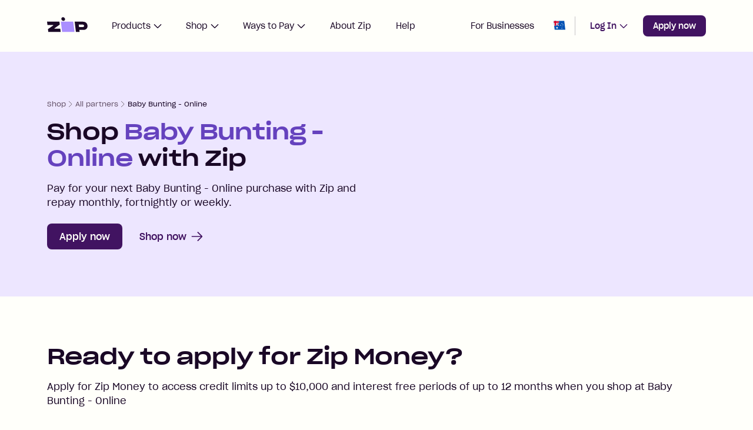

--- FILE ---
content_type: text/html
request_url: https://zip.co/au/store/baby-bunting
body_size: 41331
content:
<!DOCTYPE html>
<html data-theme-base=true data-theme-fearless=true lang="en-AU"><head>

<meta name="theme-color" content="#6542be" />

<link rel="profile" href="//gmpg.org/xfn/11">
<link rel="shortcut icon" type="image/png" href="https://assets.zip.co/static-assets/favicon-6b39856d70bb5ac2f3a0-1.png">
<meta property="og:locale" content="en_AU" />

<link rel="canonical" href="https://zip.co/au/store/baby-bunting" /><meta property="og:url" content="https://zip.co/au/store/baby-bunting" />
<meta property="og:site_name" content="Zip" />

<meta name="twitter:card" content="summary_large_image" />
<meta name="twitter:site" content="@zip_au" />

<script>window.__ENV__={"envKey":"prod","host":"zip.co","webapi":"https://zip.co/web/api/graphql","captchaPublicKey":"6LezdgksAAAAAKdIHydwWAY_w-VXVErqDOIEVusH","cdn":"https://assets.zip.co/static-assets","acquiSignupUrl":{"zipPay":"https://start.zip.co/send-m-code","zipMoney":"https://start.zip.co/send-m-code?pp=zipmoney","zipPlus":"https://start.zip.co/send-m-code?pp=zipplus","zipPLoan":"https://start.zip.co/send-m-code?pp=zipploan","limitSelection":"https://start.zip.co/limit-selection"},"acquiCrossSellUrl":{"zipPay":"https://start.zip.co/auth/apply","zipMoney":"https://start.zip.co/auth/apply/?pp=zipmoney","zipPlus":"https://start.zip.co/auth/apply/?pp=zipplus","zipPLoan":"https://start.zip.co/auth/apply/?pp=zipploan"},"nzSignupUrl":"https://zip.co/nz/customer/native-login/register?pp=zipnz","merchantLoginUrl":"https://merchant-login.zip.co/login","amplitudeProjectKey":"6257bde244655e9b70521e7fc9839788","yiAppId":"a0ce8172","dynatraceJSURL":"https://js-cdn.dynatrace.com/jstag/161f5a57e21/bf18204rhm/5bb7a5318ba16621_complete.js","browserMonitoringJSURL":"https://static.zip.co/browser-monitoring/1.0.1.js","zipAnalyticsConfig":{"endpoint":"trx.zip.co","appId":"86f12201-9421-4e8f-8887-c35d1d644ba1","namespace":"global-web"},"facebookPixelId":"294142691101862","googleAnalyticsId":"G-W2BFBXWZFX","googleTagManagerKey":"GTM-PL6XP7KV","tiktokPixelId":"C2SNIH3MHA64VI2R11OG","fullstoryId":"ZEQ9T","googleMapApiKey":"AIzaSyBKBufPHRSm9hOeZ_2c_NJrOMUhMi0Nj0A","enablePartytown":true,"debugPartytown":false};window.__zip_ff={"flags":{"switch-au-fee-waiver-zip-money":{"value":"on","payload":{"end":"2026-01-31T23:59:59+11:00","start":"2025-12-15T00:00:00+11:00"}},"switch-au-fee-waiver-zip-plus":{"value":"on","payload":{"end":"2025-11-30T23:59:59+11:00","start":"2025-10-31T00:00:00+11:00"}},"switch-bfcm-b2b-banner":{"value":"on","payload":{"end":"2025-12-01T23:59:59+11:00","start":"2025-11-01T00:00:00+11:00"}},"switch-bfcm-merchant-page":{"value":"on","payload":{"end":"2025-12-01T23:59:59+11:00","start":"2025-10-15T00:00:00+11:00"}},"switch-refer-friend-offer":{"value":"on","payload":{"end":"2026-01-31T23:59:59+11:00","start":"2025-12-15T00:00:00+11:00"}},"switch-web-au-black-friday":{"value":"on","payload":{"end":"2025-12-01T23:59:59+11:00","start":"2025-11-01T00:00:00+11:00"}},"switch-web-au-create-an-account-pay-plus-placement":{"value":"on"},"test-web-app-download-hp":{"value":"app-qr","experimentKey":"exp-1"},"test-web-apply-now-button":{"value":"treatment","experimentKey":"exp-1"},"test-web-apply-now-button-hidden":{"value":"treatment","experimentKey":"exp-1"},"test-web-b2b-landing-page-cta":{"value":"get-started","experimentKey":"exp-1"},"test-web-bpi-zip-plus-iframe":{"value":"control","experimentKey":"exp-1"},"test-web-copy-sign-in":{"value":"log-in","experimentKey":"exp-1"},"test-web-create-account-sign-up-position":{"value":"treatment","experimentKey":"exp-1"},"test-web-create-account-zip-plus-new-tag":{"value":"treatment","experimentKey":"exp-1"},"test-web-create-an-acccount-pls-cta-v2":{"value":"treatment","experimentKey":"exp-1"},"test-web-cross-sell-pages":{"value":"control","experimentKey":"exp-1"},"test-web-home-page-layout":{"value":"treatment","experimentKey":"exp-1"},"test-web-homepage-logo-clickable":{"value":"product-page","experimentKey":"exp-2"},"test-web-homepage-pls-v2":{"value":"pls-new-design","experimentKey":"exp-1"},"test-web-pls-eligibility":{"value":"treatment","experimentKey":"exp-3"},"test-web-pls-repayment-calculator-position":{"value":"treatment","experimentKey":"exp-1"},"test-web-pls-sticky-button":{"value":"treatment","experimentKey":"exp-1"},"test-web-sticky-button-plus-landing-page":{"value":"treatment","experimentKey":"exp-1"},"test-web-store-closed-loop-ctas":{"value":"treatment","experimentKey":"exp-1"},"test-web-zip-money-native-aa":{"value":"control","experimentKey":"exp-1"},"test-web-zip-money-native-cta":{"value":"treatment","experimentKey":"exp-1"},"test-web-zip-pay-native-cta":{"value":"treatment","experimentKey":"exp-1"},"test-web-zip-personal-loan-native-cta":{"value":"treatment","experimentKey":"exp-1"},"test-web-zip-plus-campaign-primary-cta":{"value":"treatment","experimentKey":"exp-1"},"test-web-zip-plus-native-hero":{"value":"treatment","experimentKey":"exp-1"},"test-web-zm-landing-page-remove-mobile-input":{"value":"treatment","experimentKey":"exp-1"}},"config":{"projectKey":"6257bde244655e9b70521e7fc9839788","userId":null,"deviceId":"eadf302a-71cd-4d01-af3a-7cfad4082856","userProperties":{"renderMode":"normal","product":"AU","deviceType":"desktop","deviceOS":"osx","browser":"Chrome"},"disableExposureEvent":false},"exposedFlags":{},"eventIndex":0,"sessionId":1769203091738};</script>
<meta charSet="utf-8"/><meta name="viewport" content="width=device-width, initial-scale=1, minimum-scale=1, maximum-scale=5"/><link href="https://assets.zip.co" rel="preconnect"/><link href="https://res.cloudinary.com" rel="preconnect"/><meta property="og:image" content="https://assets.zip.co/static-assets/meta-image-6101797b161b3189933f-1.png"/><title>Shop Baby Bunting - Online • Flexible Repayments | Zip</title><meta name="description" content="Use Zip to shop Baby Bunting - Online online or in-store. Sign up in minutes to get flexibile repayments with Zip Pay, Zip Plus &amp; Zip Money. Shop smarter!"/><style>@font-face {font-weight:300;font-family:"Jug Sharp Grotesk";font-style:normal;src:url("https://assets.zip.co/static-assets/sharp-grotesk-light-20-c9ea279673a6666305bc-1.woff2") format("woff2");font-display:swap;}
@font-face {font-weight:400;font-family:"Jug Sharp Grotesk";font-style:normal;src:url("https://assets.zip.co/static-assets/sharp-grotesk-book-20-12a886c2096f9988e8b5-1.woff2") format("woff2");font-display:swap;}
@font-face {font-weight:500;font-family:"Jug Sharp Grotesk";font-style:normal;src:url("https://assets.zip.co/static-assets/sharp-grotesk-medium-20-33477c1d0be78e42bcda-1.woff2") format("woff2");font-display:swap;}
@font-face {font-weight:600;font-family:"Jug Sharp Grotesk";font-style:normal;src:url("https://assets.zip.co/static-assets/sharp-grotesk-semibold-20-466107c7a290dd22325a-1.woff2") format("woff2");font-display:swap;}
@font-face {font-weight:400;font-family:"Jug Sharp Grotesk 25";font-style:normal;src:url("https://assets.zip.co/static-assets/sharp-grotesk-book-25-7a50f1e68ef282ac5824-1.woff2") format("woff2");font-display:swap;}
@font-face {font-weight:500;font-family:"Jug Sharp Grotesk 25";font-style:normal;src:url("https://assets.zip.co/static-assets/sharp-grotesk-medium-25-c4ad6431703523c17277-1.woff2") format("woff2");font-display:swap;}
@font-face {font-weight:600;font-family:"Jug Sharp Grotesk 25";font-style:normal;src:url("https://assets.zip.co/static-assets/sharp-grotesk-semibold-25-f140b40e712cb7e4b71f-1.woff2") format("woff2");font-display:swap;}</style><script>!(function(w,p,f,c){if(!window.crossOriginIsolated && !navigator.serviceWorker) return;c=w[p]=Object.assign(w[p]||{},{"lib":"/files/~partytown/","debug":false,"resolveUrl":"(e,a,i)=>{const n=globalThis;if(n.partyTownAllowlist||(n.partyTownAllowlist=new Set([\"s.amazon-adsystem.com\",\"connect.facebook.net\",\"trx-cdn.zip.co\"])),\"script\"===i&&!e.hostname.endsWith(\"zip.co\")&&\"/web/ap/\"!==e.pathname||n.partyTownAllowlist.has(e.hostname)){const i=new URL(`https://${a.hostname}/web/ap/`);return i.searchParams.append(\"url\",e.href),i}return e}"});c[f]=(c[f]||[]).concat(["fbq","ttq.track","ttq.page","ttq.load","ttq.identify","zaClient.page","zaClient.trackEvent"])})(window,'partytown','forward');/* Partytown 0.10.2 - MIT builder.io */
const t={preserveBehavior:!1},e=e=>{if("string"==typeof e)return[e,t];const[n,r=t]=e;return[n,{...t,...r}]},n=Object.freeze((t=>{const e=new Set;let n=[];do{Object.getOwnPropertyNames(n).forEach((t=>{"function"==typeof n[t]&&e.add(t)}))}while((n=Object.getPrototypeOf(n))!==Object.prototype);return Array.from(e)})());!function(t,r,o,i,a,s,c,d,l,p,u=t,f){function h(){f||(f=1,"/"==(c=(s.lib||"/~partytown/")+(s.debug?"debug/":""))[0]&&(l=r.querySelectorAll('script[type="text/partytown"]'),i!=t?i.dispatchEvent(new CustomEvent("pt1",{detail:t})):(d=setTimeout(v,1e4),r.addEventListener("pt0",w),a?y(1):o.serviceWorker?o.serviceWorker.register(c+(s.swPath||"partytown-sw.js"),{scope:c}).then((function(t){t.active?y():t.installing&&t.installing.addEventListener("statechange",(function(t){"activated"==t.target.state&&y()}))}),console.error):v())))}function y(e){p=r.createElement(e?"script":"iframe"),t._pttab=Date.now(),e||(p.style.display="block",p.style.width="0",p.style.height="0",p.style.border="0",p.style.visibility="hidden",p.setAttribute("aria-hidden",!0)),p.src=c+"partytown-"+(e?"atomics.js?v=0.10.2":"sandbox-sw.html?"+t._pttab),r.querySelector(s.sandboxParent||"body").appendChild(p)}function v(n,o){for(w(),i==t&&(s.forward||[]).map((function(n){const[r]=e(n);delete t[r.split(".")[0]]})),n=0;n<l.length;n++)(o=r.createElement("script")).innerHTML=l[n].innerHTML,o.nonce=s.nonce,r.head.appendChild(o);p&&p.parentNode.removeChild(p)}function w(){clearTimeout(d)}s=t.partytown||{},i==t&&(s.forward||[]).map((function(r){const[o,{preserveBehavior:i}]=e(r);u=t,o.split(".").map((function(e,r,o){var a;u=u[o[r]]=r+1<o.length?u[o[r]]||(a=o[r+1],n.includes(a)?[]:{}):(()=>{let e=null;if(i){const{methodOrProperty:n,thisObject:r}=((t,e)=>{let n=t;for(let t=0;t<e.length-1;t+=1)n=n[e[t]];return{thisObject:n,methodOrProperty:e.length>0?n[e[e.length-1]]:void 0}})(t,o);"function"==typeof n&&(e=(...t)=>n.apply(r,...t))}return function(){let n;return e&&(n=e(arguments)),(t._ptf=t._ptf||[]).push(o,arguments),n}})()}))})),"complete"==r.readyState?h():(t.addEventListener("DOMContentLoaded",h),t.addEventListener("load",h))}(window,document,navigator,top,window.crossOriginIsolated);document.currentScript.dataset.partytown="";</script><script type="text/javascript" src="https://js-cdn.dynatrace.com/jstag/161f5a57e21/bf18204rhm/5bb7a5318ba16621_complete.js" crossorigin="anonymous" async=""></script><script type="text/javascript" src="https://static.zip.co/browser-monitoring/1.0.1.js" crossorigin="anonymous" async=""></script><link rel="preload" as="font" href="https://assets.zip.co/static-assets/sharp-grotesk-light-20-c9ea279673a6666305bc-1.woff2" type="font/woff2" crossorigin="anonymous"/><link rel="preload" as="font" href="https://assets.zip.co/static-assets/sharp-grotesk-book-20-12a886c2096f9988e8b5-1.woff2" type="font/woff2" crossorigin="anonymous"/><link rel="preload" as="font" href="https://assets.zip.co/static-assets/sharp-grotesk-medium-20-33477c1d0be78e42bcda-1.woff2" type="font/woff2" crossorigin="anonymous"/><link rel="preload" as="font" href="https://assets.zip.co/static-assets/sharp-grotesk-semibold-20-466107c7a290dd22325a-1.woff2" type="font/woff2" crossorigin="anonymous"/><link rel="preload" as="font" href="https://assets.zip.co/static-assets/sharp-grotesk-book-25-7a50f1e68ef282ac5824-1.woff2" type="font/woff2" crossorigin="anonymous"/><link rel="preload" as="font" href="https://assets.zip.co/static-assets/sharp-grotesk-medium-25-c4ad6431703523c17277-1.woff2" type="font/woff2" crossorigin="anonymous"/><link rel="preload" as="font" href="https://assets.zip.co/static-assets/sharp-grotesk-semibold-25-f140b40e712cb7e4b71f-1.woff2" type="font/woff2" crossorigin="anonymous"/><script>
    window.navigationTimes = {headerStart: new Date()};
    function updateWindowCustomDimensions() {
      document.documentElement.style.setProperty('--initial-window-height', window.innerHeight+'px');
    };
    updateWindowCustomDimensions();
    </script><script id="RENDER_CONTEXT" type="application/json">{"renderedPath":"/au/store/baby-bunting","deviceInfo":{"type":"desktop","os":"osx","browser":"Chrome","mode":"normal"},"countryCode":"US","hasCustomerAuth":false}</script><script async="" src="https://assets.zip.co/static-assets/manifest_75a2ce4c1b27f749b666_4556c.js"></script><script async="" src="https://assets.zip.co/static-assets/8892_840f46c936633307409b_8892c.js"></script><script async="" src="https://assets.zip.co/static-assets/client_8f74d622ba6fb4ab9373_3818c.js"></script><link rel="prefetch" as="style" href="https://assets.zip.co/static-assets/client_d17835873e69348197b2_3818c.css" type="text/css"/><style data-href="https://assets.zip.co/static-assets/client_d17835873e69348197b2_3818c.css" data-deferred-style="true"></style>
<noscript>
  <img height="1" width="1" style="display:none"
  src="https://www.facebook.com/tr?id=294142691101862&ev=PageView&noscript=1"
  /></noscript><script type="text/plain" data-gate data-service-group="undefined" src=https://www.googletagmanager.com/gtag/js?id=G-W2BFBXWZFX async></script>
<script type="text/plain" data-gate data-service-group="undefined"  >
    window.dataLayer = window.dataLayer || [];
    function gtag(){dataLayer.push(arguments);}
    gtag('js', new Date());

    gtag('config', 'G-W2BFBXWZFX');
	</script>
<script type="text/partytown" >
  !function(f,b,e,v,n,t,s)
  {if(f.fbq)return;n=f.fbq=function(){n.callMethod?
  n.callMethod.apply(n,arguments):n.queue.push(arguments)};
  if(!f._fbq)f._fbq=n;n.push=n;n.loaded=!0;n.version='2.0';
  n.queue=[];t=b.createElement(e);t.async=!0;
  t.src=v;s=b.getElementsByTagName(e)[0];
  s.parentNode.insertBefore(t,s)}(window, document,'script',
  'https://connect.facebook.net/en_US/fbevents.js');
  fbq('init', '294142691101862');
  fbq('track', 'PageView');
</script>
<script type="text/partytown" >
!function (w, d, t) {
  w.TiktokAnalyticsObject=t;var ttq=w[t]=w[t]||[];ttq.methods=["page","track","identify","instances","debug","on","off","once","ready","alias","group","enableCookie","disableCookie","holdConsent","revokeConsent","grantConsent"],ttq.setAndDefer=function(t,e){t[e]=function(){t.push([e].concat(Array.prototype.slice.call(arguments,0)))}};for(var i=0;i<ttq.methods.length;i++)ttq.setAndDefer(ttq,ttq.methods[i]);ttq.instance=function(t){for(
var e=ttq._i[t]||[],n=0;n<ttq.methods.length;n++)ttq.setAndDefer(e,ttq.methods[n]);return e},ttq.load=function(e,n){var r="https://analytics.tiktok.com/i18n/pixel/events.js",o=n&&n.partner;ttq._i=ttq._i||{},ttq._i[e]=[],ttq._i[e]._u=r,ttq._t=ttq._t||{},ttq._t[e]=+new Date,ttq._o=ttq._o||{},ttq._o[e]=n||{};n=document.createElement("script")
;n.type="text/javascript",n.async=!0,n.src=r+"?sdkid="+e+"&lib="+t;e=document.getElementsByTagName("script")[0];e.parentNode.insertBefore(n,e)};

  ttq.load('C2SNIH3MHA64VI2R11OG');
  ttq.page();
}(window, document, 'ttq');
</script>
<script type="text/partytown" >window.zaConfig = {
			appId: "86f12201-9421-4e8f-8887-c35d1d644ba1",
			namespace: "global-web",
			endpoint: "trx.zip.co",
		};
		(function (x) {
			x._zaData = { page: [], trackEvent: [] };
			x.zaClient = {
				page: function (e) {
					x._zaData.page.push(e);
				},
				trackEvent: function (e) {
					x._zaData.trackEvent.push(e);
				}
			};
			var s = document.getElementsByTagName("script")[0];
			var b = document.createElement("script");
			b.type = "text/javascript";
			b.async = true;
			b.src = "/files/~zipanalytics/za.min.js";
			s.parentNode.insertBefore(b, s);
		})(window);		
	</script>
</head><body>
<script>
        window.KNOWN_SCRIPT_MARKS = {};        
    </script><script>
				window.hydratedMarks = [["-4c1q17"]];
        window.importedMarks = window.importedMarks || []; 
        importedMarks.push(hydratedMarks[0]);
      </script><span><style type="text/css" data-used-styles data-length="52437">
/* client_d17835873e69348197b2_3818c.css */
[data-theme-fearless] { --surface-primary: #ede6ff;--surface-secondary: #f3f3e0;--surface-tertiary: #dcf995;--surface-quaternary: #fae2b9;--surface-focused: #1a0826;--surface-business: #d0eefd;--surface-elevation: #f6f6ee;--surface-highlight: #6542be;--surface-dark: #411361;--surface-fearlessness: #aa8fff;--surface-cyan: #6ec8ff;--surface-primarylighter: #dbccff;--surface-primarylight: #c9b3ff;--surface-charcoal: #333;--background: #fffffa;--border-surface-1: rgba(26,8,38,.1);--nav-hover: rgba(101,66,190,.04);--nav-border-medium: rgba(101,66,190,.8);--primary-font: "Jug Sharp Grotesk",sans-serif;--tertiary-font: "Jug Sharp Grotesk 25",sans-serif;--light: 300;--regular: 400;--medium: 500;--semibold: 600;--elevation-1: 0 1px 3px var(--border-surface-1);--elevation-2: 0 2px 6px var(--border-surface-1);--elevation-3: 0 4px 10px var(--border-surface-1);--elevation-4: 0 8px 20px var(--border-surface-1);--elevation-5: 0 10px 30px var(--border-surface-1);--elevation-6: 0 16px 48px rgba(0,0,0,.2);--small-button: 2.25rem;--medium-button: 2.75rem;--mobile-native-button: 3.125rem;--large-button: 3.75rem;--focus-ring-color: rgba(131,100,191,.15);--focus-ring-box-arguments: 0 0 0 4px;--focus-ring: var(--focus-ring-box-arguments) var(--focus-ring-color);--focus-outline: #6542be;--focus-border-radius: var(--rounded-3);--become-merchant-display: grid;--medium-field-height: 2.75rem;--small-field-height: 2.25rem;--field-padding: 0.75rem;--tag: 0.75rem;--body-3: 0.875rem;--body-2: 1rem;--body-1: 1.125rem;--headline-5: 1.25rem;--headline-4: 1.5rem;--headline-3: 1.625rem;--headline-2: 2rem;--headline-1: 2.5rem;--native-caption: 0.625rem;--native-body-4: 0.6875rem;--native-body-3: var(--native-body-4);--native-body-2: var(--body-3);--native-body-1: var(--body-3);--native-heading-4: 0.9375rem;--native-heading-3: var(--native-heading-4);--native-heading-2: var(--body-1);--native-heading-1: var(--headline-5);--native-title-4: 1.625rem;--native-title-3: 1.75rem;--native-title-2: var(--headline-2);--native-title-1: var(--headline-1);--letter-spacing-2: 0.0125rem;--letter-spacing-3: 0.0187rem;--letter-spacing-4: 0.025rem;--letter-spacing-5: 0.0313rem;--letter-spacing-6: 0.0625rem;--window-height: var(--current-window-height,var(--initial-window-height,100vh));--screen-width: calc(100% + var(--curtains)*2);--max-width: 1600px;--curtains: 1.5rem;--curtain-bleed: calc(var(--curtains)*-1);--rhythm: 3rem;--rhythm-bleed: calc(var(--rhythm)*-1);--padding-top: 0;--padding-bottom: 0;--grid-columns: 12;--grid: repeat(var(--grid-columns),1fr);--gap: 0.5rem;--rounded-2: 0.25rem;--rounded-3: 0.5rem;--rounded-4: 0.625rem;--rounded-5: 1rem;--rounded-6: 1.5rem;--scroll-bar-offset: 24px;--bar-offset: var(--curtains);--removed-body-scroll-bar-size: 0px;--header-height: 4.25rem;--z-index-for-header: 30;--rate-size: 1rem;--divider-width: 0.0625rem;--bottom-sticky-banner-height: calc(4.375rem + max(1rem, env(safe-area-inset-bottom)));--scroll-anchor-offset: calc(var(--header-height) + 3.75rem); }@media (min-width:410px) {[data-theme-fearless] { --gap: 0.75rem; }}@media (min-width:768px) {[data-theme-fearless] { --gap: 1rem;--curtains: 3rem;--rhythm: 4rem;--headline-4: 1.625rem;--headline-3: 1.75rem;--headline-2: 2.25rem;--headline-1: 3.5rem; }}@media (min-width:1200px) {[data-theme-fearless] { --curtains: 5rem;--rhythm: 5rem;--header-height: 5.5rem;--headline-5: 1.375rem;--headline-4: 1.75rem;--headline-3: 2.25rem;--headline-2: 3rem;--headline-1: 4rem; }}@media (min-width:1600px) {[data-theme-fearless] { --gap: 1.5rem; }}[data-theme-fearless] body { --full-width: calc(100% + var(--removed-body-scroll-bar-size)); }[data-theme-fearless] { background-color: var(--background);font-family: var(--primary-font); }[data-render-mode-app] { --header-height: 0px; }html { scroll-padding-top: auto;scroll-padding-top: var(--scroll-anchor-offset,auto); }body { -webkit-font-smoothing: antialiased;margin: 0;padding: 0; }* { -webkit-tap-highlight-color: transparent;outline: none; }::-moz-focus-inner { border: 0; }a { text-decoration: none; }button { background-color: transparent;border: 0;cursor: pointer;padding: 0;text-align: left; }button,h1,h2,h3,h4,h5,h6,ol,p,ul { margin: 0; }ol,ul { list-style: none;padding: 0; }dd,dl,figure { margin: 0; }img { font-size: 0;line-height: 1; }sup { font-size: .7em; }@keyframes I_AO_{40%,to{opacity:1;right:210%}}
/* client_d17835873e69348197b2_3818c.css */
.BXUTD { box-sizing: border-box;display: grid;margin-left: auto;margin-right: auto;max-width: var(--max-width);padding-left: var(--curtains);padding-right: var(--curtains);position: relative;width: 100%; }.Invoy { color: var(--text-primary); }.J1_ln { color: var(--text-muted); }.r5S6I { color: var(--text-highlight); }.mPiCi,.y5Fh2,.lOVo4 { line-height: 1.25; }.wmqIs,.eXQ_j,.ELaLT,.gy5wz { line-height: 1.5; }.mPiCi { font-size: var(--headline-3); }.y5Fh2 { font-size: var(--headline-4); }.lOVo4 { font-size: var(--headline-5); }.wmqIs { font-size: var(--body-1); }.eXQ_j { font-size: var(--body-2); }.ELaLT { font-size: var(--body-3); }.gy5wz { font-size: var(--tag); }.gDeUZ { font-weight: var(--regular); }.Xh6i9 { font-weight: var(--medium); }.mv3T5 { font-family: var(--primary-font); }.bsFiA { font-family: var(--tertiary-font); }.QKMWS { text-transform: none; }.V51WG { text-transform: uppercase; }.eE9xt { --contained-action-primary-bg: #411361;--contained-action-primary-color: #fffffa;--contained-action-primary-hover: #593674;--contained-action-primary-focus-border: #6542be;--contained-action-primary-active: #66467f;--contained-action-secondary-bg: #ede6ff;--contained-action-secondary-color: #411361;--contained-action-secondary-hover: #dbccff;--contained-action-secondary-focus-border: #6542be;--contained-action-secondary-active: #c9b3ff;--contained-action-tertiary-bg: rgba(101,66,190,0);--contained-action-tertiary-color: #411361;--contained-action-tertiary-hover: rgba(101,66,190,.04);--contained-action-tertiary-focus-border: #6542be;--contained-action-tertiary-active: rgba(101,66,190,.08);--contained-action-primary_light-bg: #6542be;--contained-action-primary_light-color: #fffffa;--contained-action-primary_light-hover: rgba(101,66,190,.8);--contained-action-primary_light-focus-border: #fffffa;--contained-action-primary_light-active: rgba(101,66,190,.6);--contained-action-secondary_dark-bg: #1a0826;--contained-action-secondary_dark-color: #fffffa;--contained-action-secondary_dark-hover: rgba(26,8,38,.9);--contained-action-secondary_dark-focus-border: #fffffa;--contained-action-secondary_dark-active: rgba(26,8,38,.9);--contained-action-secondary_light-bg: #ede6ff;--contained-action-secondary_light-color: #411361;--contained-action-secondary_light-hover: #dbccff;--contained-action-secondary_light-focus-border: #6542be;--contained-action-secondary_light-active: #c9b3ff;--contained-action-secondary_confidence-bg: #ede6ff;--contained-action-secondary_confidence-color: #1a0826;--contained-action-secondary_confidence-hover: #dbccff;--contained-action-secondary_confidence-focus-border: #6542be;--contained-action-secondary_confidence-active: #c9b3ff;--contained-action-tertiary_confidence-bg: rgba(101,66,190,0);--contained-action-tertiary_confidence-color: #1a0826;--contained-action-tertiary_confidence-hover: rgba(101,66,190,.04);--contained-action-tertiary_confidence-focus-border: #6542be;--contained-action-tertiary_confidence-active: rgba(101,66,190,.08);--contained-action-lemon-bg: #dcf995;--contained-action-lemon-color: #1a0826;--contained-action-lemon-hover: hsla(77,89%,78%,.8);--contained-action-lemon-focus-border: #1a0826;--contained-action-lemon-active: hsla(77,89%,78%,.8);--contained-action-tertiary_medium-bg: rgba(101,66,190,0);--contained-action-tertiary_medium-color: #6542be;--contained-action-tertiary_medium-hover: rgba(101,66,190,.04);--contained-action-tertiary_medium-focus-border: #6542be;--contained-action-tertiary_medium-active: rgba(101,66,190,.08);--contained-action-fearless-bg: #aa8fff;--contained-action-fearless-color: #411361;--contained-action-fearless-hover: rgba(170,143,255,.8);--contained-action-fearless-focus-border: #aa8fff;--contained-action-fearless-active: rgba(170,143,255,.9);--focus-ring: var(--focus-ring-box-arguments) var(--focus-ring-color); }.TZFSt { grid-column-gap: var(--svg-offset);grid-column-gap: var(--local-button-gap,var(--svg-offset));border: 1px solid transparent;border-radius: var(--rounded-3);box-sizing: border-box;-moz-column-gap: var(--svg-offset);column-gap: var(--svg-offset);-moz-column-gap: var(--local-button-gap,var(--svg-offset));column-gap: var(--local-button-gap,var(--svg-offset));display: grid;font-family: var(--primary-font);font-size: var(--font-size);grid-auto-flow: column;line-height: 1.2;transition-duration: .25s;transition-property: all;transition-timing-function: linear;white-space: nowrap; }.TZFSt:disabled { opacity: .4; }.TZFSt svg { height: auto;width: var(--svg-size); }.TZFSt img { height: auto;width: var(--img-size); }.ANJYk { white-space: normal; }.rWsDg { font-weight: var(--medium); }.nCh4a { font-weight: var(--regular); }.imj5F { justify-content: start; }.V6VT6,.imj5F { align-items: center; }.V6VT6 { justify-content: center; }.M2ss7 { --svg-size: 1rem;--img-size: 1.25rem;--font-size: 0.875rem;--svg-offset: 0.25rem;height: var(--small-button); }.lol8r { padding-left: 1rem;padding-right: 1rem; }.ANbIp { height: var(--small-button);padding: 0;width: var(--small-button); }.zdk2H { --svg-size: 1.25rem;--img-size: 1.5rem;--font-size: 1rem;--svg-offset: 0.5rem;height: var(--medium-button); }.HEd4K { padding-left: 1.25rem;padding-right: 1.25rem; }.cYc9G { height: var(--medium-button);padding: 0;width: var(--medium-button); }.zndZu { background-color: var(--contained-action-primary-bg);background-color: var(--local-action-bg,var(--contained-action-primary-bg));color: var(--contained-action-primary-color); }.zndZu { font-weight: var(--medium);font-weight: var(--local-action-weight,var(--medium)); }.epkym { background-color: var(--contained-action-tertiary-bg);background-color: var(--local-action-bg,var(--contained-action-tertiary-bg));color: var(--contained-action-tertiary-color); }.epkym { font-weight: var(--medium);font-weight: var(--local-action-weight,var(--medium)); }.nvOgA:disabled { background-color: var(--contained-action-primary-bg);background-color: var(--local-action-bg,var(--contained-action-primary-bg));cursor: auto; }.VZ2OU:disabled { background-color: var(--contained-action-tertiary-bg);background-color: var(--local-action-bg,var(--contained-action-tertiary-bg));cursor: auto; }.Uq7jq { --inline-action-color: #6542be;--inline-action-border-color: #c9b3ff;--inline-action-color-hover: #fffffa;--inline-action-bg-hover: #6542be;--inline-action-color-focus: #fffffa;--inline-action-bg-focus: #6542be;--inline-action-color-active: #fffffa;--inline-action-bg-active: rgba(101,66,190,.8); }.nqqZX { border-bottom: 2px solid var(--inline-action-border-color);color: var(--inline-action-color);display: inline;font-family: inherit;font-size: inherit;font-weight: var(--medium);line-height: inherit;margin-bottom: -2px !important;transition-duration: .25s;transition-property: all;transition-timing-function: linear;white-space: pre-wrap; }.Tw2Gr { position: relative;text-decoration: none; }.Z6f2l { display: grid; }.LOzQ6 { clip: rect(0 0 0 0);border: 0;clip-path: inset(100%);height: 1px;left: 0;overflow: hidden;padding: 0;position: absolute;top: 0;white-space: nowrap;width: 1px; }.aAJBl { display: contents; }.VjFW2 { box-shadow: var(--elevation-6); }.xwWW5 { display: grid;grid-template-columns: var(--grid);position: relative; }.xwWW5.j5i6D { row-gap: var(--row-gap); }@media screen and (max-width:409px) {.xwWW5.j5i6D { --row-gap: var(--row-gap--xxs); }}@media screen and (min-width:410px) {.xwWW5.j5i6D { --row-gap: var(--row-gap--xs); }}@media screen and (min-width:768px) {.xwWW5.j5i6D { --row-gap: var(--row-gap--sm); }}@media screen and (min-width:1024px) {.xwWW5.j5i6D { --row-gap: var(--row-gap--md); }}@media screen and (min-width:1200px) {.xwWW5.j5i6D { --row-gap: var(--row-gap--lg); }}@media screen and (min-width:1350px) {.xwWW5.j5i6D { --row-gap: var(--row-gap--xl); }}@media screen and (min-width:1600px) {.xwWW5.j5i6D { --row-gap: var(--row-gap--xxl); }}.xwWW5.Wdafd { -moz-column-gap: var(--column-gap);column-gap: var(--column-gap); }@media screen and (max-width:409px) {.xwWW5.Wdafd { --column-gap: var(--column-gap--xxs); }}@media screen and (min-width:410px) {.xwWW5.Wdafd { --column-gap: var(--column-gap--xs); }}@media screen and (min-width:768px) {.xwWW5.Wdafd { --column-gap: var(--column-gap--sm); }}@media screen and (min-width:1024px) {.xwWW5.Wdafd { --column-gap: var(--column-gap--md); }}@media screen and (min-width:1200px) {.xwWW5.Wdafd { --column-gap: var(--column-gap--lg); }}@media screen and (min-width:1350px) {.xwWW5.Wdafd { --column-gap: var(--column-gap--xl); }}@media screen and (min-width:1600px) {.xwWW5.Wdafd { --column-gap: var(--column-gap--xxl); }}.xwWW5.jUQ0K { align-items: var(--align-items); }@media screen and (max-width:409px) {.xwWW5.jUQ0K { --align-items: var(--align-items--xxs); }}@media screen and (min-width:410px) {.xwWW5.jUQ0K { --align-items: var(--align-items--xs); }}@media screen and (min-width:768px) {.xwWW5.jUQ0K { --align-items: var(--align-items--sm); }}@media screen and (min-width:1024px) {.xwWW5.jUQ0K { --align-items: var(--align-items--md); }}@media screen and (min-width:1200px) {.xwWW5.jUQ0K { --align-items: var(--align-items--lg); }}@media screen and (min-width:1350px) {.xwWW5.jUQ0K { --align-items: var(--align-items--xl); }}@media screen and (min-width:1600px) {.xwWW5.jUQ0K { --align-items: var(--align-items--xxl); }}.cevM7 { grid-template-columns: repeat(var(--columns),minmax(0,1fr)); }@media screen and (max-width:409px) {.cevM7 { --columns: var(--columns--xxs); }}@media screen and (min-width:410px) {.cevM7 { --columns: var(--columns--xs); }}@media screen and (min-width:768px) {.cevM7 { --columns: var(--columns--sm); }}@media screen and (min-width:1024px) {.cevM7 { --columns: var(--columns--md); }}@media screen and (min-width:1200px) {.cevM7 { --columns: var(--columns--lg); }}@media screen and (min-width:1350px) {.cevM7 { --columns: var(--columns--xl); }}@media screen and (min-width:1600px) {.cevM7 { --columns: var(--columns--xxl); }}.pEd7R { grid-column: var(--grid-column); }@media screen and (max-width:409px) {.pEd7R { --grid-column: var(--grid-column--xxs); }}@media screen and (min-width:410px) {.pEd7R { --grid-column: var(--grid-column--xs); }}@media screen and (min-width:768px) {.pEd7R { --grid-column: var(--grid-column--sm); }}@media screen and (min-width:1024px) {.pEd7R { --grid-column: var(--grid-column--md); }}@media screen and (min-width:1200px) {.pEd7R { --grid-column: var(--grid-column--lg); }}@media screen and (min-width:1350px) {.pEd7R { --grid-column: var(--grid-column--xl); }}@media screen and (min-width:1600px) {.pEd7R { --grid-column: var(--grid-column--xxl); }}.k38GM { --text-primary: #1a0826;--text-secondary: #fffffa;--text-highlight: #6542be;--text-light-highlight: #aa8fff;--text-dark-highlight: #411361;--text-muted: #786e7a;--text-lemon: #1a0826;--text-mobile-native-neutral: #3d3644; }.k38GM ::-moz-selection { background-color: #6542be;color: #fffffa; }.k38GM ::selection { background-color: #6542be;color: #fffffa; }.m687N { color: var(--text-primary); }.lgndj { background-color: var(--background); }.hyW9B { --current-surface-color: var(--surface-primary); }.hyW9B { background-color: var(--current-surface-color); }.kNFMj { --current-surface-color: var(--surface-elevation); }.kNFMj { background-color: var(--current-surface-color); }.NUFot { box-sizing: border-box;display: grid;padding-right: var(--removed-body-scroll-bar-size) !important;position: relative;width: var(--full-width); }.IGO1k { overflow: hidden; }.SD0Dy { padding-bottom: var(--rhythm);padding-top: var(--rhythm); }.tnYpA { clip: rect(0 0 0 0);border: 0;clip-path: inset(100%);height: 1px;left: 0;overflow: hidden;padding: 0;position: absolute;top: 0;white-space: nowrap;width: 1px; }.K7SKK { grid-gap: var(--offset);display: grid;gap: var(--offset); }@media screen and (min-width:768px) {.K7SKK { align-items: center; }}.zO6H_ { grid-auto-flow: var(--grid-auto-flow); }@media screen and (max-width:409px) {.zO6H_ { --grid-auto-flow: var(--grid-auto-flow--xxs); }}@media screen and (min-width:410px) {.zO6H_ { --grid-auto-flow: var(--grid-auto-flow--xs); }}@media screen and (min-width:768px) {.zO6H_ { --grid-auto-flow: var(--grid-auto-flow--sm); }}@media screen and (min-width:1024px) {.zO6H_ { --grid-auto-flow: var(--grid-auto-flow--md); }}@media screen and (min-width:1200px) {.zO6H_ { --grid-auto-flow: var(--grid-auto-flow--lg); }}@media screen and (min-width:1350px) {.zO6H_ { --grid-auto-flow: var(--grid-auto-flow--xl); }}@media screen and (min-width:1600px) {.zO6H_ { --grid-auto-flow: var(--grid-auto-flow--xxl); }}@media screen and (min-width:768px) {.NPboh { justify-content: start; }}.lZFlh { gap: .5rem; }.Jz28X { grid-column-gap: 2rem;-moz-column-gap: 2rem;column-gap: 2rem;display: grid;grid-template-columns: auto 1fr auto; }.hsctw { align-items: center;-moz-column-gap: .5rem;column-gap: .5rem;display: flex;flex-direction: row; }.qVSH1 { background-color: rgba(101,66,190,.2);border-radius: 1.75rem;flex-shrink: 0;height: .5rem;transition-duration: .25s;transition-property: background-color,width;transition-timing-function: linear;width: .5rem; }.nTlaK { background-color: #6542be;width: calc(100% - var(--count)*1rem); }.v3HOa { color: inherit;font-family: inherit;font-size: inherit; }.dnT0s { align-items: normal;display: flex;flex-direction: column;min-height: 100vh; }.dnT0s { position: relative; }.s_A09 { grid-row-gap: var(--rhythm);align-content: flex-start;display: grid;flex-grow: 1;position: relative;row-gap: var(--rhythm); }.S22x9 a { --inline-action-color: #6542be;--inline-action-border-color: #c9b3ff;--inline-action-color-hover: #fffffa;--inline-action-bg-hover: #6542be;--inline-action-color-focus: #fffffa;--inline-action-bg-focus: #6542be;--inline-action-color-active: #fffffa;--inline-action-bg-active: rgba(101,66,190,.8); }.S22x9 a { border-bottom: 2px solid var(--inline-action-border-color);color: var(--inline-action-color);display: inline;font-family: inherit;font-size: inherit;font-weight: var(--medium);line-height: inherit;margin-bottom: -2px !important;transition-duration: .25s;transition-property: all;transition-timing-function: linear;white-space: pre-wrap; }.S22x9 { --local-rhythm: var(--local-rhythm-override,1.5rem);grid-gap: 1rem;display: grid;gap: 1rem;padding-bottom: var(--local-rhythm);padding-top: var(--local-rhythm); }@media screen and (min-width:768px) {.S22x9 { --local-rhythm: var(--local-rhythm-override,2rem); }}@media screen and (min-width:1200px) {.S22x9 { --local-rhythm: var(--local-rhythm-override,2.5rem); }}.MXwe1 { border-bottom: 1px solid #c6c3c5; }.rmLjU { --grid: auto 1fr;grid-column-gap: var(--gap);align-items: center;-moz-column-gap: var(--gap);column-gap: var(--gap);display: grid;grid-template-columns: var(--grid); }@media screen and (min-width:1200px) {.rmLjU { --grid: auto 1fr auto;-moz-column-gap: 1.5rem;column-gap: 1.5rem; }}.xRKqT svg { height: var(--small-button);width: 4.375rem; }@media screen and (max-width:1199px) {.fbWkd { display: none; }}.dR5u0 { grid-column-gap: .5rem;align-items: center;-moz-column-gap: .5rem;column-gap: .5rem;display: grid;grid-auto-flow: column; }@media screen and (max-width:1199px) {.dR5u0 { display: none; }}.SGFPm { display: flex;justify-self: end; }@media screen and (min-width:1200px) {.SGFPm { display: none; }}.lF7Xg { align-items: center;-moz-column-gap: .25rem;column-gap: .25rem;display: flex; }.BxHlj { margin-right: -.75rem; }.u89qV { grid-column-gap: .5rem;-moz-column-gap: .5rem;column-gap: .5rem;display: grid;grid-auto-flow: column;justify-content: start; }.cuo9S { box-sizing: border-box;position: relative; }.iXBbQ { grid-column-gap: .25rem;align-items: center;border-radius: var(--rounded-3);-moz-column-gap: .25rem;column-gap: .25rem;cursor: pointer;display: grid;grid-auto-flow: column;height: var(--small-button);padding-left: 1rem;padding-right: 1rem;transition-duration: .25s;transition-property: all;transition-timing-function: linear;white-space: nowrap; }.iXBbQ>svg { height: 1rem;width: 1rem; }._zPhX { box-sizing: border-box;opacity: 0;position: absolute;transition-duration: .3s;transition-property: visibility,opacity;transition-timing-function: linear;visibility: hidden;z-index: 2000; }.utDD_ { --arrow-width: 0.5rem;top: calc(var(--small-button) + var(--header-height)/2 - var(--small-button)/2 + 1rem); }.utDD_:before { border-color: transparent;border-bottom-color: var(--background);border-style: solid;border-width: var(--arrow-width);content: "";margin-left: calc(var(--arrow-width)*-1px);position: absolute;top: -1rem; }.utDD_:after { content: "";height: 2.7rem;position: absolute;top: 0;transform: translateY(-100%);width: 100%; }.utDD_.tgjJp { left: 50%;transform: translateX(-50%); }.utDD_.tgjJp:before { left: 50%; }.QSGIb { max-height: calc(100vh - var(--header-height) - var(--top-banner-height) - 2rem);overflow-y: auto; }.pD1lz { display: none;opacity: 0;visibility: hidden; }.zlPvj { color: #1a0826; }.HebXN { grid-column-gap: .25rem;-moz-column-gap: .25rem;column-gap: .25rem;display: grid;grid-auto-flow: column;padding: 1.5rem; }.bBm3X { border-left: 1px solid transparent;border-right: 1px solid transparent;padding-left: .75rem;padding-right: .75rem; }.x5YSG { grid-row-gap: .25rem;display: grid;grid-auto-columns: 14rem;grid-auto-flow: column;grid-template-rows: repeat(var(--row-count),min-content);row-gap: .25rem; }.x5YSG.Psbf8 { margin-top: .75rem; }.x5YSG.EpKso { grid-auto-columns: 20rem; }.tS5co { --local-button-gap: 0.75rem;--img-size: 2.5rem;align-items: center;color: inherit;justify-content: left;padding: .5rem .75rem; }.N8qL8 { text-align: left;white-space: break-spaces; }.LQT3m { padding: 1.25rem 2rem;position: relative; }.SjkPn { color: #1a0826;-moz-column-gap: 1rem;column-gap: 1rem;display: flex; }.SjkPn:before { bottom: -1.25rem;content: "";left: -2rem;position: absolute;right: -2rem;top: -1.25rem;transition-duration: .25s;transition-property: all;transition-timing-function: linear; }.qLgHV { white-space: nowrap; }.eCpfV { display: grid;grid-row: auto;grid-template-rows: 0fr;transition: grid-template-rows .3s ease; }.a64ro { grid-template-rows: 1fr; }.h0JDD { overflow: hidden; }.NYxdG { box-sizing: border-box;display: grid;min-height: var(--header-height);padding-right: var(--removed-body-scroll-bar-size);position: sticky;top: 0;width: var(--full-width);z-index: var(--z-index-for-header); }.pC7Sw { align-items: start;color: #1a0826;display: grid;position: relative; }.pC7Sw:before { border-radius: var(--focus-border-radius);bottom: -.2rem;content: "";left: -.2rem;outline: 1px solid transparent;position: absolute;right: -.2rem;top: -.2rem;transition-duration: .25s;transition-property: box-shadow,outline;transition-timing-function: linear; }.YCXAe { display: grid;grid-auto-flow: column;position: relative; }.Bb2FV:after { background-color: #c6c3c5;content: "";display: block;height: 2rem;margin-left: .5rem;position: relative;top: 50%;transform: translateY(-50%);width: var(--divider-width); }.xt9TL { display: grid;grid-auto-flow: column;position: relative; }@media screen and (max-width:767px) {.qjWXQ { display: none; }}@media screen and (min-width:768px) {.qjWXQ { grid-row-gap: 2rem;grid-column-gap: var(--gap);border-bottom: 1px solid var(--border-surface-1);-moz-column-gap: var(--gap);column-gap: var(--gap);display: grid;padding-bottom: 2.5rem;position: relative;row-gap: 2rem; }}@media screen and (min-width:1024px) {.qjWXQ { -moz-column-gap: 2rem;column-gap: 2rem; }}@media screen and (min-width:1200px) {.qjWXQ { -moz-column-gap: 2.5rem;column-gap: 2.5rem;grid-template-columns: max-content repeat(3,1fr); }}@media screen and (min-width:768px) {.SwSrB { box-shadow: 0 3px 0 var(--nav-border-medium);padding-bottom: .25rem; }}@media screen and (min-width:1200px) {.SwSrB { padding-bottom: .5rem; }}.vYhrS { display: flex;flex-direction: column;gap: 1rem; }@media screen and (min-width:1200px) {.vYhrS { gap: 1.5rem; }}@media (min-width:768px)and (max-width:1199px) {.vYhrS:first-child { grid-column: 1/13; }.vYhrS:nth-child(2) { grid-column: 1/5; }.vYhrS:nth-child(3) { grid-column: 5/8; }.vYhrS:nth-child(4) { grid-column: 8/13; }}.K70Z7 { margin-bottom: 1.5rem; }@media screen and (min-width:768px) {.K70Z7 { grid-auto-columns: minmax(0,1fr);grid-auto-flow: column;margin-bottom: 0; }}.WuotQ { align-items: start;display: flex;flex-direction: column;gap: .5rem; }@media screen and (min-width:768px) {.WuotQ { gap: 1rem; }}.ScjxM { grid-gap: .5rem;display: grid;gap: .5rem; }@media screen and (min-width:768px) {.fiZPU { display: none; }}.gSZ9F { border-bottom: 1px solid var(--border-surface-1);display: grid;position: relative; }._WtRo { pointer-events: none;position: absolute;right: .75rem;transform: translateY(50%); }.GvNaI { grid-column: -1/1;grid-row: 2/3;padding-left: 1.25rem; }.YmJuM:first-child { margin-top: .5rem; }.EgakE { height: 2.5rem; }.JWLAl { border-top: 1px solid var(--border-surface-1);padding-top: 1.5rem; }@media screen and (min-width:768px) {.JWLAl { padding-top: 2rem; }}.SvcUk { align-items: center;grid-auto-flow: column;justify-content: space-between; }@media screen and (max-width:767px) {.SvcUk { grid-auto-flow: row; }}.DjwWg { -moz-column-gap: 1rem;column-gap: 1rem;display: flex;flex-direction: row;flex-wrap: wrap;row-gap: .25rem; }.IV62O { --color: #1a0826;--hover: #411361;--actve: #6542be;grid-column-gap: .5rem;align-items: center;box-sizing: border-box;color: var(--color);-moz-column-gap: .5rem;column-gap: .5rem;display: grid;font-family: var(--primary-font);font-size: .875rem;font-weight: var(--regular);grid-auto-flow: column;line-height: 1.5;transition-duration: .25s;transition-property: all;transition-timing-function: linear; }.IV62O:before { border-radius: var(--focus-border-radius);bottom: -.1rem;content: "";left: -.4rem;outline: 1px solid transparent;position: absolute;right: -.4rem;top: -.1rem;transition-duration: .25s;transition-property: box-shadow,outline;transition-timing-function: linear; }.IV62O:disabled { opacity: .2; }.qa6PL { justify-content: start; }.rr740 { border-radius: var(--rounded-2);transition-duration: .25s;transition-property: box-shadow;transition-timing-function: linear; }.rr740 svg { height: 100%;width: auto; }.WeB2L { display: grid; }.rvGYx { grid-column-gap: .25rem;-moz-column-gap: .25rem;column-gap: .25rem;display: grid;grid-auto-flow: column;justify-content: flex-start; }.yYgyr { --local-rhythm: 1.5rem;box-sizing: border-box;padding-bottom: var(--local-rhythm);padding-right: var(--removed-body-scroll-bar-size);padding-top: var(--local-rhythm);width: var(--full-width); }@media screen and (min-width:768px) {.yYgyr { --local-rhythm: 2rem; }}@media screen and (min-width:1200px) {.yYgyr { --local-rhythm: 2.5rem; }}.Ysm4x { margin-top: var(--rhythm); }
/* page-merchant_7bb24c70_0eb6d4f28fdbb383ad72_7307c.css */
.d8hcn { display: grid;grid-template-areas: "header navigation" "track track";grid-template-columns: 1fr auto; }.NPZXW { grid-row-gap: .75rem;display: grid;grid-area: header;row-gap: .75rem; }.Vz6R0 { align-items: center;display: flex;justify-content: space-between; }.YR5me { --track-column-gap: 4.285rem;grid-area: track;margin-top: 1rem;width: 100%; }@media screen and (min-width:768px) {.YR5me { margin-top: 1.5rem; }}.o7_7Q { align-self: center;grid-area: navigation; }.eKyjo { align-content: flex-start;box-sizing: border-box;display: grid;grid-template-areas: "rate  date spacer" "title title spacer" "message message spacer" "author author spacer";grid-template-columns: 1fr auto;height: 100%;justify-content: space-between;position: relative;width: 100%; }.eKyjo:before { background-color: var(--surface-elevation);bottom: 0;content: "";display: block;height: 100%;left: -2rem;position: absolute;top: 0;transform: skew(7deg);width: .125rem; }.xJ2s4 { --rate-size: 1rem;grid-area: rate; }.zLkma { align-self: center;font-size: var(--body-3);grid-area: date;white-space: nowrap; }.wbBET { grid-area: title;margin-top: 1rem; }.eYqw7 { grid-column-gap: 1rem;align-items: center;-moz-column-gap: 1rem;column-gap: 1rem;display: grid;grid-area: author;grid-auto-flow: column;justify-content: flex-start;margin-top: 1rem; }.AgKHL { grid-column-gap: .5rem;align-items: center;-moz-column-gap: .5rem;column-gap: .5rem;display: grid;grid-auto-flow: column;justify-content: flex-start;position: relative; }.AgKHL:before { background-image: url(https://assets.zip.co/static-assets/Check-Purple-f5029b6015a047d8a84d-1.svg);background-position: 50%;background-repeat: no-repeat;background-size: contain;border-radius: 50%;content: "";display: block;height: 1rem;position: relative;width: 1rem; }.D1lLJ { -webkit-line-clamp: 7;-webkit-box-orient: vertical;display: -webkit-box;grid-area: message;margin-top: .5rem;overflow: hidden; }.btZEA { align-items: center;display: grid;grid-auto-flow: column;justify-content: start; }.btZEA svg { height: var(--rate-size);width: var(--rate-size); }.fwf0c { position: relative; }.Xg74o { grid-column-gap: .5rem;-moz-column-gap: .5rem;column-gap: .5rem;display: grid;grid-template-columns: repeat(2,auto);justify-content: start; }.Y9eIw { --bar-offset: 0;--default-offset-color: var(--background);--local-track-column-gap: var(--track-column-gap,var(--gap));overflow: hidden;position: relative; }.Y9eIw:before { background-color: rgb(var(--offset-color) 1);bottom: 0;content: "";display: block;left: 0;position: absolute;top: 0;width: var(--screen-offset);z-index: 1; }.u7dpa { position: relative; }.tQXw_ { grid-column-gap: var(--local-track-column-gap);-ms-overflow-style: none;align-items: start;-moz-column-gap: var(--local-track-column-gap);column-gap: var(--local-track-column-gap);display: grid;grid-template-columns: repeat(var(--screens),var(--width));overflow: auto;scroll-snap-type: x mandatory;scrollbar-width: none; }@media screen and (max-width:1023px) {.tQXw_ { scroll-padding-left: var(--wide-mobile-content-curtains); }}.tQXw_::-webkit-scrollbar { display: none; }.hijNT { align-items: stretch; }.ZMrJk { grid-row-gap: var(--row-gap);grid-column-gap: var(--local-track-column-gap);box-sizing: border-box;-moz-column-gap: var(--local-track-column-gap);column-gap: var(--local-track-column-gap);display: grid;grid-template-columns: repeat(var(--item-count),var(--item-width-xxs));padding-left: var(--offset);padding-right: var(--offset);row-gap: var(--row-gap);scroll-snap-align: start;width: 100%; }@media screen and (min-width:410px) {.ZMrJk { grid-template-columns: repeat(var(--item-count),var(--item-width-xs)); }}@media screen and (min-width:768px) {.ZMrJk { grid-template-columns: repeat(var(--item-count),var(--item-width-sm)); }}@media screen and (min-width:1024px) {.ZMrJk { grid-template-columns: repeat(var(--item-count),var(--item-width-md)); }}@media screen and (min-width:1200px) {.ZMrJk { grid-template-columns: repeat(var(--item-count),var(--item-width-lg)); }}@media screen and (min-width:1350px) {.ZMrJk { grid-template-columns: repeat(var(--item-count),var(--item-width-xl)); }}@media screen and (min-width:1600px) {.ZMrJk { grid-template-columns: repeat(var(--item-count),var(--item-width-x-xl)); }}.ZMrJk:not(:first-child) { margin-left: calc(var(--offset)*-2); }@media screen and (max-width:1023px) {.ZMrJk:first-child { padding-left: 0;padding-left: var(--wide-mobile-content-curtains,0); }.ZMrJk:last-child { padding-right: 0;padding-right: var(--wide-mobile-content-curtains,0); }}.mitoN { grid-row: var(--grid-column); }@media screen and (max-width:767px) {.Et_8u { row-gap: 1.5rem; }}@media screen and (min-width:768px) {.Et_8u { align-items: center; }}.jZDDh { margin-top: 1rem; }.C5qyC { -moz-column-gap: .25rem;column-gap: .25rem;display: flex;flex-wrap: wrap;grid-column: -1/1;justify-content: flex-start; }.lrl21 { align-items: center;color: #655368;display: inline-flex;gap: .25rem; }.lrl21:not(:last-child):after { --size: 1rem;background-color: var(--text-muted);content: "";display: block;height: var(--size);-webkit-mask-image: url(https://assets.zip.co/static-assets/Arrow-Right-Small-5297914a881bf8589906-1.svg);mask-image: url(https://assets.zip.co/static-assets/Arrow-Right-Small-5297914a881bf8589906-1.svg);-webkit-mask-repeat: no-repeat;mask-repeat: no-repeat;-webkit-mask-size: contain;mask-size: contain;position: relative;width: var(--size); }.m1VZ8 { color: inherit;font-size: inherit;transition-duration: .25s;transition-property: all;transition-timing-function: linear; }.m1VZ8:before { border-radius: var(--focus-border-radius);bottom: -.2rem;content: "";left: -.4rem;outline: 1px solid transparent;position: absolute;right: -.4rem;top: -.2rem;transition-duration: .25s;transition-property: box-shadow,outline;transition-timing-function: linear; }@media screen and (max-width:767px) {.yRVXT { order: -1; }}.wIrCH { --offset: -1.25rem; }@media screen and (min-width:1024px) {.wIrCH { --offset: calc(-1.5rem + -2px); }}@media screen and (min-width:768px) {.wIrCH:after,.wIrCH:before { background-color: var(--surface-primary);bottom: 0;bottom: -1px;content: "";display: block;position: absolute;top: 0;transform: skewX(7deg);width: 2.5rem;z-index: 1; }}@media screen and (min-width:1024px) {.wIrCH:after,.wIrCH:before { width: 3.125rem; }}.wIrCH:before { left: var(--offset); }@media screen and (min-width:768px) {.wIrCH:before { grid-column-start: 8; }}.wIrCH:after { right: var(--offset); }@media screen and (min-width:1350px) {.wIrCH:after { grid-column-end: 12; }}.sKsb_ { aspect-ratio: 800/640;display: flex;position: relative;width: 100%; }.sKsb_ img { bottom: 0;height: 100%;left: 0;-o-object-fit: cover;object-fit: cover;position: absolute;right: 0;top: 0;width: 100%; }.x5Yt7 { display: grid;display: var(--local-content-component-display,grid);justify-items: var(--justify-items); }@media screen and (max-width:409px) {.x5Yt7 { --justify-items: var(--justify-items--xxs); }}@media screen and (min-width:410px) {.x5Yt7 { --justify-items: var(--justify-items--xs); }}@media screen and (min-width:768px) {.x5Yt7 { --justify-items: var(--justify-items--sm); }}@media screen and (min-width:1024px) {.x5Yt7 { --justify-items: var(--justify-items--md); }}@media screen and (min-width:1200px) {.x5Yt7 { --justify-items: var(--justify-items--lg); }}@media screen and (min-width:1350px) {.x5Yt7 { --justify-items: var(--justify-items--xl); }}@media screen and (min-width:1600px) {.x5Yt7 { --justify-items: var(--justify-items--xxl); }}.x5Yt7.N2UsV { padding-right: var(--padding-right); }@media screen and (max-width:409px) {.x5Yt7.N2UsV { --padding-right: var(--padding-right--xxs); }}@media screen and (min-width:410px) {.x5Yt7.N2UsV { --padding-right: var(--padding-right--xs); }}@media screen and (min-width:768px) {.x5Yt7.N2UsV { --padding-right: var(--padding-right--sm); }}@media screen and (min-width:1024px) {.x5Yt7.N2UsV { --padding-right: var(--padding-right--md); }}@media screen and (min-width:1200px) {.x5Yt7.N2UsV { --padding-right: var(--padding-right--lg); }}@media screen and (min-width:1350px) {.x5Yt7.N2UsV { --padding-right: var(--padding-right--xl); }}@media screen and (min-width:1600px) {.x5Yt7.N2UsV { --padding-right: var(--padding-right--xxl); }}.tE2hS { margin-top: 1em; }.tE2hS:first-of-type { margin-top: 1rem; }.kVDs0 { margin-top: 1.5rem;margin-top: var(--local-content-payload-margin-top,1.5rem); }.RGzPk { font-family: inherit;font-size: inherit;font-weight: inherit; }.w4dW2 { justify-self: flex-start; }@media screen and (max-width:767px) {.w4dW2 { display: none; }}@media screen and (min-width:768px) {.LVaGg { display: none; }}.BzIgw { grid-row-gap: 1.5rem;grid-row-gap: var(--checkmarks-row-gap,1.5rem);display: grid;justify-content: start;row-gap: 1.5rem;row-gap: var(--checkmarks-row-gap,1.5rem); }@media screen and (max-width:409px) {.BzIgw { --checkmarks-row-gap: var(--checkmarks-row-gap--xxs); }}@media screen and (min-width:410px) {.BzIgw { --checkmarks-row-gap: var(--checkmarks-row-gap--xs); }}@media screen and (min-width:768px) {.BzIgw { --checkmarks-row-gap: var(--checkmarks-row-gap--sm); }}@media screen and (min-width:1024px) {.BzIgw { --checkmarks-row-gap: var(--checkmarks-row-gap--md); }}@media screen and (min-width:1200px) {.BzIgw { --checkmarks-row-gap: var(--checkmarks-row-gap--lg); }}@media screen and (min-width:1350px) {.BzIgw { --checkmarks-row-gap: var(--checkmarks-row-gap--xl); }}@media screen and (min-width:1600px) {.BzIgw { --checkmarks-row-gap: var(--checkmarks-row-gap--xxl); }}.blvcX { grid-column-gap: var(--column-gap);align-items: start;-moz-column-gap: var(--column-gap);column-gap: var(--column-gap);display: grid;grid-auto-flow: column;justify-content: start; }@media screen and (max-width:409px) {.blvcX { --column-gap: var(--column-gap--xxs); }}@media screen and (min-width:410px) {.blvcX { --column-gap: var(--column-gap--xs); }}@media screen and (min-width:768px) {.blvcX { --column-gap: var(--column-gap--sm); }}@media screen and (min-width:1024px) {.blvcX { --column-gap: var(--column-gap--md); }}@media screen and (min-width:1200px) {.blvcX { --column-gap: var(--column-gap--lg); }}@media screen and (min-width:1350px) {.blvcX { --column-gap: var(--column-gap--xl); }}@media screen and (min-width:1600px) {.blvcX { --column-gap: var(--column-gap--xxl); }}.blvcX:before { background-position: 50%;background-repeat: no-repeat;background-size: contain;content: "";display: block;position: relative; }.NtDCr:before { background-color: var(--surface-primary);background-image: url(https://assets.zip.co/static-assets/Check-Purple-f5029b6015a047d8a84d-1.svg);border-radius: 50%;height: 1.5rem;width: 1.5rem; }.u7M8s { display: grid;position: relative; }@media screen and (max-width:1023px) {.u7M8s { margin-bottom: var(--rhythm-bleed);margin-top: var(--rhythm-bleed); }}@media screen and (min-width:768px) {.u7M8s { grid-template-columns: repeat(2,1fr); }}.u7M8s:after { background-color: var(--background);bottom: 0;content: "";display: block;height: 100%;left: 50%;position: absolute;top: 0;transform: skewX(7deg) translateX(-50%);width: var(--gap); }@media screen and (max-width:767px) {.u7M8s:after { display: none; }}.fGpFq { grid-row-gap: 1rem;align-content: start;display: grid;grid-auto-flow: row;padding-bottom: var(--rhythm);padding-top: var(--rhythm);position: relative;row-gap: 1rem; }@media screen and (min-width:768px) {.fGpFq { padding-bottom: 2.5rem;padding-left: calc(16.66667% - var(--gap)*5/6 + var(--gap));padding-right: calc(16.66667% - var(--gap)*5/6 + var(--gap));padding-top: 2.5rem; }}@media (min-width:1024px)and (max-width:1199px) {.fGpFq { padding-left: calc(16.66667% - var(--gap)/6 - var(--curtains)*5/6 + var(--gap));padding-right: calc(16.66667% - var(--gap)/6 - var(--curtains)*5/6 + var(--gap)); }}.UUMiK { grid-gap: .5rem;display: grid;gap: .5rem; }@media screen and (max-width:767px) {.fGpFq:nth-child(odd) { border-bottom: var(--divider-width) solid var(--surface-highlight); }}@media (min-width:768px)and (max-width:1023px) {.fGpFq:nth-child(odd) { padding-left: 0; }.fGpFq:nth-child(2n+2) { padding-right: 0; }}@media screen and (min-width:1024px) {.hkaat { text-align: center; }}.M1KtK { margin-top: 1.5rem; }@media screen and (min-width:768px) {.M1KtK { margin-top: 2rem; }}.TphUe { grid-row-gap: 1.5rem;display: grid;row-gap: 1.5rem;width: 100%; }@media screen and (min-width:768px) {.TphUe { row-gap: 2rem; }}@media screen and (min-width:1024px) {.TphUe { -moz-column-gap: var(--gap);column-gap: var(--gap);grid-template-columns: repeat(3,1fr); }}@media screen and (min-width:1200px) {.TphUe { row-gap: 2.5rem; }}.Ldjkz { grid-row-gap: .5rem;align-content: start;display: grid;grid-template-areas: "icon title" "icon text";grid-template-columns: auto 1fr;row-gap: .5rem; }.ZKIeL { -moz-column-gap: 1rem;column-gap: 1rem; }.cJjmM:before { background-color: var(--text-primary);content: "";display: block;grid-area: icon;height: var(--icon-size);-webkit-mask-image: var(--icon);mask-image: var(--icon);-webkit-mask-repeat: no-repeat;mask-repeat: no-repeat;-webkit-mask-size: contain;mask-size: contain;position: relative;width: var(--icon-size); }@media screen and (max-width:409px) {.cJjmM:before { --icon-size: var(--icon-size--xxs); }}@media screen and (min-width:410px) {.cJjmM:before { --icon-size: var(--icon-size--xs); }}@media screen and (min-width:768px) {.cJjmM:before { --icon-size: var(--icon-size--sm); }}@media screen and (min-width:1024px) {.cJjmM:before { --icon-size: var(--icon-size--md); }}@media screen and (min-width:1200px) {.cJjmM:before { --icon-size: var(--icon-size--lg); }}@media screen and (min-width:1350px) {.cJjmM:before { --icon-size: var(--icon-size--xl); }}@media screen and (min-width:1600px) {.cJjmM:before { --icon-size: var(--icon-size--xxl); }}.Gd5a9 { grid-area: title; }.AO7Ys { grid-area: text; }@media screen and (min-width:1024px) {.AO7Ys { padding-right: 1rem; }}.GKo7U { padding-bottom: 0;padding-top: 0; }@media screen and (min-width:768px) {.GKo7U { padding-bottom: var(--rhythm);padding-top: var(--rhythm); }}.ELdu4 { position: absolute; }@media screen and (max-width:767px) {.ELdu4 { bottom: 0;left: 50%;top: 0;transform: translateX(-50%); }}@media screen and (min-width:768px) {.ELdu4 { bottom: var(--rhythm-bleed);left: calc(((100% - var(--gap)*4)/5 + var(--gap))*-1);top: var(--rhythm-bleed); }}@media screen and (min-width:1024px) {.ELdu4 { left: 0; }}@media screen and (min-width:768px) {.ELdu4:before { background-color: var(--surface-quaternary);bottom: 0;content: "";display: block;position: absolute;right: -50vw;top: 0;width: 50vw; }}.ELdu4 img { height: 100%;width: auto; }.Y2RsP { align-items: end;display: flex;height: 100%;justify-content: center;position: relative; }.xgbNO { margin-left: auto;margin-right: auto;opacity: 0;position: absolute;transform: translateY(1rem);transition-duration: .2s;transition-property: opacity,transform;transition-timing-function: linear; }@media screen and (max-width:767px) {.xgbNO { display: flex; }}@media screen and (min-width:768px) {.xgbNO { top: 50%;transform: translateY(calc(-50% + 1rem)); }}.xgbNO.DPg0m { opacity: 1;transform: translateY(0);transition-duration: .35s; }@media screen and (min-width:768px) {.xgbNO.DPg0m { transform: translateY(-50%); }}@media screen and (max-width:767px) {.xgbNO.ouLW4 { height: 110%;height: var(--visual-image-mobile-height,110%);top: 10%;top: var(--visual-image-mobile-top,10%); }}.xgbNO img { width: auto; }.VGtvV { grid-auto-flow: dense; }.C2svK { align-self: center; }@media screen and (max-width:767px) {.C2svK { padding-top: 1.5rem; }}@media screen and (min-width:768px) {.C2svK { grid-row: 1/2; }}@media screen and (max-width:767px) {.C2svK.S9oaT { padding-bottom: 1.5rem; }}.mX43w { --mobile-offset: 2rem;margin-top: 2rem;margin-top: var(--list-wrapper-margin-top,2rem);position: relative;width: 100%;z-index: 1; }@media screen and (max-width:767px) {.mX43w { box-sizing: border-box;margin-bottom: calc(var(--mobile-offset)*-1);margin-left: var(--curtain-bleed);margin-top: 1.5rem;margin-top: var(--list-wrapper-margin-top,1.5rem);overflow: hidden;padding-bottom: var(--mobile-offset);padding-left: var(--curtains);padding-right: var(--curtains);width: var(--screen-width); }}.abFPp { grid-row-gap: .5rem;display: grid;grid-template-columns: 100%;row-gap: .5rem; }@media screen and (max-width:767px) {.abFPp { --slide-width: calc(100vw - var(--curtains)*2 + 0.5rem);-moz-column-gap: .5rem;column-gap: .5rem;grid-template-columns: repeat(var(--count),calc(100vw - var(--curtains)*2));transform: translateX(calc(var(--current)*-1*var(--slide-width)));transition: transform .25s linear; }}@media screen and (min-width:768px) {.abFPp { width: 100%; }}.ZsFw2 { --icon-size: 2.5rem;grid-column-gap: 1rem;align-items: center;background-color: var(--background);box-shadow: var(--elevation-5);box-sizing: border-box;-moz-column-gap: 1rem;column-gap: 1rem;cursor: pointer;display: grid;grid-template-columns: var(--icon-size) 1fr;justify-items: start;opacity: .6;padding: 1rem;transition-duration: .25s;transition-property: opacity,background-color,box-shadow;transition-timing-function: linear; }@media screen and (max-width:767px) {.ZsFw2 { min-height: 100%; }}@media screen and (min-width:768px) {.ZsFw2 { background-color: transparent;box-shadow: none;padding: 1.5rem 1rem; }}.ZsFw2:first-child:before { -webkit-mask-image: url(https://assets.zip.co/static-assets/high-one-626477eea9b4d35c4db1-1.svg);mask-image: url(https://assets.zip.co/static-assets/high-one-626477eea9b4d35c4db1-1.svg); }.ZsFw2:nth-child(2):before { -webkit-mask-image: url(https://assets.zip.co/static-assets/high-two-d568b79026a927af109b-1.svg);mask-image: url(https://assets.zip.co/static-assets/high-two-d568b79026a927af109b-1.svg); }.ZsFw2:nth-child(3):before { -webkit-mask-image: url(https://assets.zip.co/static-assets/high-three-e4f526039d35b822fc5f-1.svg);mask-image: url(https://assets.zip.co/static-assets/high-three-e4f526039d35b822fc5f-1.svg); }.ZsFw2:nth-child(4):before { -webkit-mask-image: url(https://assets.zip.co/static-assets/high-four-5bb6dcbfd3139064e0ab-1.svg);mask-image: url(https://assets.zip.co/static-assets/high-four-5bb6dcbfd3139064e0ab-1.svg); }.ZsFw2:before { background-color: var(--text-primary);content: "";display: block;height: var(--icon-size);-webkit-mask-position: center;mask-position: center;-webkit-mask-size: contain;mask-size: contain;position: relative;width: var(--icon-size); }.ZsFw2.HUslM { background-color: var(--background);box-shadow: var(--elevation-5);opacity: 1; }.aCwtY { grid-row-gap: .5rem;display: grid; }.VWHWJ { margin-top: 1.5rem; }@media screen and (min-width:768px) {.VWHWJ { display: none; }}.n8yrk { margin-top: 1.5rem; }.DlnR9 { grid-row: 1/2;position: relative; }@media screen and (max-width:767px) {.DlnR9 { background-color: var(--background);background-color: var(--local-visuals-background,var(--background));height: 17.5rem;height: var(--local-visuals-height,17.5rem);margin-left: var(--curtain-bleed);overflow: hidden;width: var(--screen-width); }}@media screen and (min-width:768px) {.DlnR9 { height: 100%; }}.EXcDW { grid-row-gap: 2rem;display: grid;row-gap: 2rem; }@media screen and (min-width:768px) {.EXcDW { -moz-column-gap: var(--gap);column-gap: var(--gap);grid-template-columns: repeat(3,1fr); }}.tBRmC { grid-gap: 1rem;align-content: start;display: grid;gap: 1rem;grid-template-areas: "icon title"; }@media (min-width:768px)and (max-width:1199px) {.tBRmC { grid-template-areas: "icon" "title"; }}.tBRmC:before { --icon-size: 2.5rem;background-color: #6542be;content: "";display: block;grid-area: icon;height: var(--icon-size);-webkit-mask-image: var(--icon);mask-image: var(--icon);-webkit-mask-size: 100%;mask-size: 100%;position: relative;width: var(--icon-size); }@media screen and (min-width:768px) {.tBRmC:before { --icon-size: 3.5rem; }}.en0Dk { grid-area: title;padding-right: .5rem; }.wU9SD { width: 100%; }.AX6FY { color: var(--text-primary);display: grid;padding-top: .375rem;position: relative;text-align: left;text-decoration: none; }.f3m1N:after { display: none; }.wn82j { grid-row-gap: .5rem;display: grid;flex-grow: 1;row-gap: .5rem; }.p5spo { background-color: #ecebe9;height: 0;overflow: hidden;padding-top: 100%;position: relative;transition-duration: .25s;transition-property: color,background-color,transform;transition-timing-function: linear;width: 100%; }.Z2xXM { align-items: center;background-color: #c6c3c5;display: grid;justify-items: center;overflow: hidden; }.Z2xXM,.Z2xXM:after { bottom: 0;left: 0;position: absolute;right: 0;top: 0; }.Z2xXM:after { background-color: rgba(101,66,190,0);content: "";transition-duration: .25s;transition-property: background-color,color;transition-timing-function: linear; }.Z2xXM img { -o-object-fit: cover;object-fit: cover; }.Z2xXM img,.PkUWE { bottom: 0;height: 100%;left: 0;position: absolute;right: 0;top: 0;width: 100%; }.PkUWE { content: "";display: block;overflow: hidden; }.PkUWE img { height: 100%;-o-object-fit: contain;object-fit: contain;width: 100%; }.PkUWE img { bottom: 0;left: 0;position: absolute;right: 0;top: 0; }.DlcW4 { grid-row-gap: .75rem;grid-column-gap: .5rem;-moz-column-gap: .5rem;column-gap: .5rem;display: grid;grid-template-columns: 1fr auto;row-gap: .75rem; }@media screen and (min-width:1024px) {.DlcW4 { row-gap: 1rem; }}.gn7pc { -moz-column-gap: 1.25rem;column-gap: 1.25rem;display: flex;margin-top: auto; }@media screen and (min-width:1024px) {.gn7pc { grid-column: 2/3;grid-row: var(--control-row); }}.fb4m6 { --screen-offset: 0.375rem;grid-column: -1/1;margin-left: calc(var(--screen-offset)*-1);margin-right: calc(var(--screen-offset)*-1);margin-top: 1.5rem;width: calc(100% + var(--screen-offset)*2); }@media screen and (max-width:1023px) {.fb4m6 { --screen-offset: 0; }}.Pc6_e { --wide-mobile-content-curtains: 1.5rem; }@media screen and (min-width:768px) {.Pc6_e { --wide-mobile-content-curtains: 3rem; }}@media screen and (min-width:1024px) {.Pc6_e { --wide-mobile-content-curtains: 0; }}@media screen and (max-width:1023px) {.Pc6_e { --curtains: 0; }}.AdKbi { padding-left: var(--wide-mobile-content-curtains);padding-right: var(--wide-mobile-content-curtains); }.U6qRI { grid-row-gap: 1rem;display: grid;grid-template-areas: "title" "description" "link";row-gap: 1rem; }@media screen and (min-width:768px) {.U6qRI { -moz-column-gap: var(--gap);column-gap: var(--gap);grid-template-areas: "title link" "description description";grid-template-columns: 1fr auto;justify-content: space-between; }}@media screen and (min-width:1200px) {.U6qRI { grid-template-columns: repeat(12,1fr);grid-template-rows: auto 1fr; }}.bORDX { grid-area: title; }@media screen and (min-width:1200px) {.bORDX { align-self: start;grid-column: 1/5;grid-row: 1/2; }}.UNdOb { grid-area: description; }@media screen and (min-width:1200px) {.UNdOb { align-self: center;grid-column: 5/13;grid-row: -1/1; }}.VF2PG { display: block;margin-top: 1rem; }.OvmH1 { grid-area: link;margin-left: -1.25rem; }@media (min-width:768px)and (max-width:1199px) {.OvmH1 { align-self: center;margin-left: 0; }}@media screen and (min-width:1200px) {.OvmH1 { grid-column: 1/5;grid-row: 2/3;justify-self: start; }}.fDffq { grid-gap: 1.25rem;display: grid;gap: 1.25rem; }.luAjX { display: flex;flex-direction: column;padding-left: 1.25rem;row-gap: .25rem; }.luAjX { list-style: disc; }.d404A { --local-rhythm: 1.5rem;position: relative;row-gap: var(--local-rhythm); }@media screen and (min-width:768px) {.d404A { --local-rhythm: 2rem; }}@media screen and (min-width:1200px) {.d404A { --local-rhythm: 2.5rem; }}.vukK0 { row-gap: 1.5rem; }.Jy6SW { grid-column: -1/1;position: relative;text-align: center; }@media screen and (max-width:767px) {.Jy6SW { text-align: left; }}.nlurq { position: relative; }.J7e4o { grid-gap: 1rem;grid-gap: var(--local-list-gap,1rem);display: grid;gap: 1rem;gap: var(--local-list-gap,1rem); }@media screen and (min-width:768px) {.J7e4o { gap: 1.5rem;gap: var(--local-list-gap,1.5rem); }}.juFGx { align-items: center;background-color: transparent;border: 0;color: var(--text-primary);cursor: default;display: inline-flex;flex-direction: row;font-family: inherit;font-size: var(--body-1);font-weight: var(--medium);justify-content: space-between;outline: none;padding: 0;position: relative;text-align: left;width: 100%; }.GKZ_w { cursor: pointer; }.juFGx:before { bottom: -1.5rem;content: "";left: -1.5rem;position: absolute;right: -1.5rem;top: -1.5rem; }.gExn8 { color: #6542be;flex-shrink: 0;height: auto;margin-left: .5rem;transform-origin: center;transition-duration: .2s;transition-property: transform;transition-timing-function: linear;width: 1.5rem; }.JQut7 { transform: rotate(180deg); }.fxCtm { position: relative;z-index: 1; }.X0sUz { grid-gap: 1.25rem;display: grid;gap: 1.25rem;line-height: 1.5;padding-top: 1rem; }.HQhLF { border-radius: var(--rounded-2);box-shadow: inset 0 0 0 1px #c6c3c5;transition-duration: .25s;transition-property: box-shadow,background-color;transition-timing-function: linear; }.YiDlR { padding: 1.5rem; }.AIOdo[focus-within] { box-shadow: inset 0 0 0 1px #6542be,var(--focus-ring); }.WBPf_ { box-shadow: inset 0 0 0 2px #6542be; }.WBPf_[focus-within] { box-shadow: inset 0 0 0 2px #6542be,var(--focus-ring); }</style></span><div id="root"><div class="aAJBl" data-page="merchant" data-page-pathname="/au/store/baby-bunting"><div class="dnT0s"><div class="aAJBl" data-location="top-banner"></div><div class="aAJBl" data-location="header"><header class="NYxdG m687N k38GM lgndj" id="header-start-tracker" data-content-type="header"><div class="BXUTD"><div class="rmLjU"><span class="aAJBl" data-origin-value="Home"><a data-testid="header~logo-link" class="xRKqT pC7Sw Tw2Gr" href="/au"><svg width="216" height="96" viewBox="0 0 216 96" fill="none" xmlns="http://www.w3.org/2000/svg">
<path d="M72.3735 26.0004L79.0028 80H143.895L137.262 26.0004H72.3735Z" fill="#AA8FFF"/>
<path d="M211.943 45.4415C210.446 33.3035 200.911 25.9478 187.953 26.0003H144.778L151.41 79.9999H170.825L169.498 69.204H190.048C206.23 69.1982 213.638 59.1202 211.943 45.4415ZM187.959 54.0607L167.651 54.0811L166.058 41.1203L186.482 41.1378C191.282 41.1961 193.739 43.898 194.136 47.5978C194.381 49.9816 193.292 54.0607 187.962 54.0607H187.959Z" fill="#1A0826"/>
<path d="M92.2064 19.0612C95.6468 15.4014 95.0787 9.27881 90.9376 5.38595C86.7964 1.4931 80.6504 1.30417 77.2101 4.9639C73.7698 8.62364 74.3379 14.7462 78.479 18.639C82.6201 22.5319 88.7661 22.7209 92.2064 19.0612Z" fill="#1A0826"/>
<path d="M4.77643 64.9121L6.62923 80H71.4714L69.3501 62.7208H39.1159L38.8533 60.5762L66.6979 41.1204L64.8392 26.0004H0L2.12124 43.2796H32.405L32.6705 45.4387L4.77643 64.9121Z" fill="#1A0826"/>

</svg> <span class="LOzQ6">Home</span></a></span><nav class="fbWkd"><ul class="u89qV"><li class="cuo9S" data-testid="header~Products"><p class="iXBbQ mv3T5 gDeUZ ELaLT Invoy QKMWS" tabindex="0"><span data-testid="header.mega-menu">Products</span> <svg viewBox="0 0 24 24" fill="none" xmlns="http://www.w3.org/2000/svg">
<path fill-rule="evenodd" clip-rule="evenodd" d="M12 15.5858L3.70712 7.29289L2.29291 8.70711L11.2929 17.7071C11.6834 18.0976 12.3166 18.0976 12.7071 17.7071L21.7071 8.70711L20.2929 7.29289L12 15.5858Z" fill="currentColor"/>

</svg></p><div style="--menu-offset:0;--parent-item-width:0"><div class="_zPhX pD1lz utDD_ tgjJp VjFW2 m687N k38GM lgndj"><div class="QSGIb"><ul class="HebXN"><li><p class="bBm3X mv3T5 Xh6i9 ELaLT J1_ln V51WG">Products</p><ul class="x5YSG Psbf8 EpKso" style="--row-count:4"><li><span class="aAJBl" data-origin-value="Zip Pay"><a data-testid="header~Zip Pay" class="tS5co eE9xt TZFSt VZ2OU ANJYk Tw2Gr" href="/au/zip-pay"><span class="Z6f2l"><picture data-testid="header~Zip Pay"><img alt="Zip Pay" width="auto" height="40" loading="eager" class="" src="https://ctfassets.zip.co/1u65qlkmktuw/4dAEqC5j51SY0DkbQu6LQP/881acc1487c84e85912e8b4f55e8d08a/shoppingBasket.svg"/></picture></span><div class="N8qL8"><div><p class="qLgHV mv3T5 Xh6i9 ELaLT Invoy QKMWS">Zip Pay</p></div><p class="mv3T5 gDeUZ ELaLT J1_ln QKMWS">Everyday account</p></div></a></span></li><li><span class="aAJBl" data-origin-value="Zip Plus"><a data-testid="header~Zip Plus" class="tS5co eE9xt TZFSt VZ2OU ANJYk Tw2Gr" href="/au/zip-plus"><span class="Z6f2l"><picture data-testid="header~Zip Plus"><img alt="Zip Plus" width="auto" height="40" loading="eager" class="" src="https://ctfassets.zip.co/1u65qlkmktuw/10nbCapU8LozJfE3Qph2Yd/84ef7637877f756c582d32377d3b6c8b/zipPlusHandPhone.svg"/></picture></span><div class="N8qL8"><div><p class="qLgHV mv3T5 Xh6i9 ELaLT Invoy QKMWS">Zip Plus</p></div><p class="mv3T5 gDeUZ ELaLT J1_ln QKMWS">No interest or low interest account</p></div></a></span></li><li><span class="aAJBl" data-origin-value="Zip Money"><a data-testid="header~Zip Money" class="tS5co eE9xt TZFSt VZ2OU ANJYk Tw2Gr" href="/au/zip-money"><span class="Z6f2l"><picture data-testid="header~Zip Money"><img alt="Zip Money" width="auto" height="40" loading="eager" class="" src="https://ctfassets.zip.co/1u65qlkmktuw/2MWucpDZuvGRA0lVPFVfk8/b643168e1e3bad4b47e482b733d5081f/couch.svg"/></picture></span><div class="N8qL8"><div><p class="qLgHV mv3T5 Xh6i9 ELaLT Invoy QKMWS">Zip Money</p></div><p class="mv3T5 gDeUZ ELaLT J1_ln QKMWS">Larger purchases account</p></div></a></span></li><li><span class="aAJBl" data-origin-value="Zip Personal Loan"><a data-testid="header~Zip Personal Loan" class="tS5co eE9xt TZFSt VZ2OU ANJYk Tw2Gr" href="/au/zip-personal-loan"><span class="Z6f2l"><picture data-testid="header~Zip Personal Loan"><img alt="Zip Personal Loan" width="auto" height="40" loading="eager" class="" src="https://ctfassets.zip.co/1u65qlkmktuw/1LdxNBGDIhvmrIfbsU663Q/a1a8ad280ae58b0f329630a2dd43e402/moneyStack.svg"/></picture></span><div class="N8qL8"><div><p class="qLgHV mv3T5 Xh6i9 ELaLT Invoy QKMWS">Zip Personal Loan</p></div><p class="mv3T5 gDeUZ ELaLT J1_ln QKMWS">Funding for life&#x27;s milestones</p></div></a></span></li></ul></li></ul><div class="LQT3m m687N k38GM kNFMj"><span class="aAJBl" data-origin-value="Use Zip just about everywhere"><a data-testid="header~Use Zip just about everywhere" class="SjkPn Tw2Gr" href="/au/how-zip-works"><picture data-testid="header~img"><img width="auto" height="40" loading="lazy" role="presentation" class="" src="https://ctfassets.zip.co/1u65qlkmktuw/4L4sMOzFMHYlI8Na8UMl1W/7ea8dccdf8b91d516c9d4c5a60acd25d/zip-logo-cursor.svg"/></picture><div><p class="mv3T5 Xh6i9 ELaLT Invoy QKMWS">Use Zip just about everywhere</p><p class="mv3T5 gDeUZ ELaLT J1_ln QKMWS">Instore and online</p></div></a></span></div></div></div></div></li><li class="cuo9S" data-testid="header~Shop"><p class="iXBbQ mv3T5 gDeUZ ELaLT Invoy QKMWS" tabindex="0"><span data-testid="header.mega-menu">Shop</span> <svg viewBox="0 0 24 24" fill="none" xmlns="http://www.w3.org/2000/svg">
<path fill-rule="evenodd" clip-rule="evenodd" d="M12 15.5858L3.70712 7.29289L2.29291 8.70711L11.2929 17.7071C11.6834 18.0976 12.3166 18.0976 12.7071 17.7071L21.7071 8.70711L20.2929 7.29289L12 15.5858Z" fill="currentColor"/>

</svg></p><div style="--menu-offset:0;--parent-item-width:0"><div class="_zPhX pD1lz utDD_ tgjJp VjFW2 m687N k38GM lgndj"><div class="QSGIb"><ul class="HebXN"><li><p class="bBm3X mv3T5 Xh6i9 ELaLT J1_ln V51WG">Shop</p><ul class="x5YSG Psbf8 EpKso" style="--row-count:3"><li><span class="aAJBl" data-origin-value="Store Directory"><a data-testid="header~Store Directory" class="tS5co eE9xt TZFSt VZ2OU ANJYk Tw2Gr" href="/au/shop"><span class="Z6f2l"><picture data-testid="header~Store Directory"><img alt="Store Directory" width="auto" height="40" loading="eager" class="" src="https://ctfassets.zip.co/1u65qlkmktuw/79onCjly05MwvQvcKsJ0Ob/3df6e169a8a1364733fedccfdaba396a/shopping-bag.svg"/></picture></span><div class="N8qL8"><div><p class="qLgHV mv3T5 Xh6i9 ELaLT Invoy QKMWS">Store Directory</p></div><p class="mv3T5 gDeUZ ELaLT J1_ln QKMWS">Find a Store</p></div></a></span></li><li><span class="aAJBl" data-origin-value="Gift Cards"><a class="tS5co trx-xd eE9xt TZFSt VZ2OU ANJYk Tw2Gr" data-testid="header~Gift Cards" href="https://zip.co/au/giftcards/"><span class="Z6f2l"><picture data-testid="header~Gift Cards"><img alt="Gift Cards" width="auto" height="40" loading="eager" class="" src="https://ctfassets.zip.co/1u65qlkmktuw/1iL17EODjxNq2jynm5IOIT/d0c1d0c3ce70bee3f5694ce369e92e53/gift-cards.svg"/></picture></span><div class="N8qL8"><div><p class="qLgHV mv3T5 Xh6i9 ELaLT Invoy QKMWS">Gift Cards</p></div><p class="mv3T5 gDeUZ ELaLT J1_ln QKMWS">Give the gift of choice</p></div></a></span></li><li><span class="aAJBl" data-origin-value="Cashback"><a data-testid="header~Cashback" class="tS5co eE9xt TZFSt VZ2OU ANJYk Tw2Gr" href="/au/shop/cashback"><span class="Z6f2l"><picture data-testid="header~Cashback"><img alt="Cashback" width="auto" height="40" loading="eager" class="" src="https://ctfassets.zip.co/1u65qlkmktuw/1YVbQQ4cDXoq0RyLEk4s3C/6801ad83873cb2a1566af2ca29b1ce17/Rewards.svg"/></picture></span><div class="N8qL8"><div><p class="qLgHV mv3T5 Xh6i9 ELaLT Invoy QKMWS">Cashback</p></div><p class="mv3T5 gDeUZ ELaLT J1_ln QKMWS">Online and instore cashback deals</p></div></a></span></li></ul></li></ul></div></div></div></li><li class="cuo9S" data-testid="header~Ways to Pay"><p class="iXBbQ mv3T5 gDeUZ ELaLT Invoy QKMWS" tabindex="0"><span data-testid="header.mega-menu">Ways to Pay</span> <svg viewBox="0 0 24 24" fill="none" xmlns="http://www.w3.org/2000/svg">
<path fill-rule="evenodd" clip-rule="evenodd" d="M12 15.5858L3.70712 7.29289L2.29291 8.70711L11.2929 17.7071C11.6834 18.0976 12.3166 18.0976 12.7071 17.7071L21.7071 8.70711L20.2929 7.29289L12 15.5858Z" fill="currentColor"/>

</svg></p><div style="--menu-offset:0;--parent-item-width:0"><div class="_zPhX pD1lz utDD_ tgjJp VjFW2 m687N k38GM lgndj"><div class="QSGIb"><ul class="HebXN"><li><p class="bBm3X mv3T5 Xh6i9 ELaLT J1_ln V51WG">Ways to Pay</p><ul class="x5YSG Psbf8 EpKso" style="--row-count:3"><li><span class="aAJBl" data-origin-value="Zip Visa Card"><a data-testid="header~Zip Visa Card" class="tS5co eE9xt TZFSt VZ2OU ANJYk Tw2Gr" href="/au/tap-zip"><span class="Z6f2l"><picture data-testid="header~Zip Visa Card"><img alt="Zip Visa Card" width="auto" height="40" loading="eager" class="" src="https://ctfassets.zip.co/1u65qlkmktuw/6hbbqBloeQMj1UubgPBjhb/16d6333111ae5dc1661d3cfcc7da7015/OneCard.svg"/></picture></span><div class="N8qL8"><div><p class="qLgHV mv3T5 Xh6i9 ELaLT Invoy QKMWS">Zip Visa Card</p></div><p class="mv3T5 gDeUZ ELaLT J1_ln QKMWS">Shop anywhere Visa is accepted</p></div></a></span></li><li><span class="aAJBl" data-origin-value="Single-use card"><a data-testid="header~Single-use card" class="tS5co eE9xt TZFSt VZ2OU ANJYk Tw2Gr" href="/au/single-use-card"><span class="Z6f2l"><picture data-testid="header~Single-use card"><img alt="Single-use card" width="auto" height="40" loading="eager" class="" src="https://ctfassets.zip.co/1u65qlkmktuw/2ABCwfnGeZtuJpshmdLEwf/1b167829288c04d07ebe2e2d820503d6/single-use-card.svg"/></picture></span><div class="N8qL8"><div><p class="qLgHV mv3T5 Xh6i9 ELaLT Invoy QKMWS">Single-use card</p></div><p class="mv3T5 gDeUZ ELaLT J1_ln QKMWS">Shop almost everywhere online</p></div></a></span></li><li><span class="aAJBl" data-origin-value="Pay Bills"><a data-testid="header~Pay Bills" class="tS5co eE9xt TZFSt VZ2OU ANJYk Tw2Gr" href="/au/bills"><span class="Z6f2l"><picture data-testid="header~Pay Bills"><img alt="Pay Bills" width="auto" height="40" loading="eager" class="" src="https://ctfassets.zip.co/1u65qlkmktuw/LHG1tXHHVp3hj7dEfzziN/54bc4df5ab3ecb1ac59ed81235cc4bb7/pay-bills.svg"/></picture></span><div class="N8qL8"><div><p class="qLgHV mv3T5 Xh6i9 ELaLT Invoy QKMWS">Pay Bills</p></div><p class="mv3T5 gDeUZ ELaLT J1_ln QKMWS">Pay your BPAY® Billers</p></div></a></span></li></ul></li></ul></div></div></div></li><li class="cuo9S" data-testid="header~About Zip"><span class="aAJBl" data-origin-value="About Zip"><a data-testid="header~About Zip" class="zlPvj eE9xt TZFSt VZ2OU V6VT6 nCh4a M2ss7 lol8r Tw2Gr" href="/about-zip"><p class="mv3T5 gDeUZ ELaLT Invoy QKMWS" tabindex="0">About Zip</p></a></span><div style="--menu-offset:0;--parent-item-width:0"></div></li><li class="cuo9S" data-testid="header~Help"><span class="aAJBl" data-origin-value="Help"><a class="zlPvj trx-xd eE9xt TZFSt VZ2OU V6VT6 nCh4a M2ss7 lol8r Tw2Gr" data-testid="header~Help" href="https://help.zip.co/hc/en-us"><p class="mv3T5 gDeUZ ELaLT Invoy QKMWS" tabindex="0">Help</p></a></span><div style="--menu-offset:0;--parent-item-width:0"></div></li></ul></nav><div class="dR5u0"><nav class="fbWkd"><ul class="u89qV"><li class="cuo9S" data-testid="header~For Businesses"><span class="aAJBl" data-origin-value="For Businesses"><a data-testid="header~For Businesses" class="zlPvj eE9xt TZFSt VZ2OU V6VT6 nCh4a M2ss7 lol8r Tw2Gr" href="/au/business/payments"><p class="mv3T5 gDeUZ ELaLT Invoy QKMWS" tabindex="0">For Businesses</p></a></span><div style="--menu-offset:0;--parent-item-width:0"></div></li></ul></nav><div class="YCXAe Bb2FV"><button class="zlPvj eE9xt TZFSt VZ2OU V6VT6 nCh4a M2ss7 lol8r ANbIp Tw2Gr" type="button"><picture data-testid="header~img"><img width="20" height="20" loading="lazy" role="presentation" class="" src="https://assets.zip.co/static-assets/flag-au-785275f9fcfd184f3f4e-1.svg"/></picture> <span class="LOzQ6">Change region from <!-- -->Australia</span></button></div><div class="xt9TL"><span class="aAJBl" data-origin-value="Log In"><button class="eE9xt TZFSt epkym VZ2OU V6VT6 rWsDg M2ss7 lol8r Tw2Gr" data-testid="header~Log In" type="button">Log In<span class="Z6f2l"><svg viewBox="0 0 24 24" fill="none" xmlns="http://www.w3.org/2000/svg">
<path fill-rule="evenodd" clip-rule="evenodd" d="M12 15.5858L3.70712 7.29289L2.29291 8.70711L11.2929 17.7071C11.6834 18.0976 12.3166 18.0976 12.7071 17.7071L21.7071 8.70711L20.2929 7.29289L12 15.5858Z" fill="currentColor"/>

</svg></span></button></span></div><span class="aAJBl" data-origin-value="Apply now"><a data-testid="header~Apply now" class="eE9xt TZFSt zndZu nvOgA V6VT6 rWsDg M2ss7 lol8r Tw2Gr" href="/au/create-an-account">Apply now</a></span></div><div class="SGFPm"><div class="lF7Xg"><div class="aAJBl" data-location="header"><span class="aAJBl" data-origin-value="Log In"><button class="eE9xt TZFSt epkym VZ2OU V6VT6 rWsDg M2ss7 lol8r Tw2Gr" type="button">Log In</button></span><span class="aAJBl" data-origin-value="Sign Up"><a class="eE9xt TZFSt zndZu nvOgA V6VT6 rWsDg M2ss7 lol8r Tw2Gr" href="/au/create-an-account">Sign Up</a></span></div></div><span class="aAJBl" data-origin-value="Open mobile navigation" data-origin-interaction="open"><button class="BxHlj zlPvj eE9xt TZFSt VZ2OU V6VT6 nCh4a zdk2H HEd4K cYc9G Tw2Gr" data-testid="header~header.open-mobile-menu" type="button"><svg viewBox="0 0 24 24" fill="none" xmlns="http://www.w3.org/2000/svg">
<path d="M23 6H1V4H23V6Z" fill="currentColor"/>
<path d="M23 13H1V11H23V13Z" fill="currentColor"/>
<path d="M1 20H23V18H1V20Z" fill="currentColor"/>

</svg> <span class="LOzQ6">Open mobile navigation</span></button></span></div></div></div></header></div><div class="aAJBl" data-location="main"><main class="s_A09 m687N k38GM lgndj" tabindex="-1" data-content-target="true" data-no-focus-lock="true"><section class="NUFot SD0Dy IGO1k m687N k38GM hyW9B" data-content-type="section"><div class="BXUTD"><div class="Et_8u xwWW5 Wdafd" style="--column-gap--xxs:var(--gap);--column-gap--xs:var(--gap);--column-gap--sm:var(--gap);--column-gap--md:var(--gap);--column-gap--lg:var(--gap);--column-gap--xl:var(--gap);--column-gap--xxl:var(--gap)"><div class="pEd7R" style="--grid-column--xxs:1/-1;--grid-column--xs:1/-1;--grid-column--sm:1/8;--grid-column--md:1/7;--grid-column--lg:1/7;--grid-column--xl:2/7;--grid-column--xxl:2/7"><div class="x5Yt7 N2UsV" style="--justify-items--xxs:stretch;--justify-items--xs:stretch;--justify-items--sm:start;--justify-items--md:start;--justify-items--lg:start;--justify-items--xl:start;--justify-items--xxl:start;--padding-right--sm:1rem;--padding-right--md:1rem;--padding-right--lg:1rem;--padding-right--xl:1rem;--padding-right--xxl:1rem"><nav><ol class="C5qyC"><li class="lrl21 mv3T5 gDeUZ gy5wz Invoy QKMWS"><span class="aAJBl" data-origin-value="Shop"><a class="m1VZ8 Tw2Gr" href="/au/shop">Shop</a></span></li><li class="lrl21 mv3T5 gDeUZ gy5wz Invoy QKMWS"><span class="aAJBl" data-origin-value="All partners"><a class="m1VZ8 Tw2Gr" href="/au/store/directory">All partners</a></span></li><p class="mv3T5 gDeUZ gy5wz Invoy QKMWS">Baby Bunting - Online</p></ol></nav><h1 class="jZDDh bsFiA Xh6i9 mPiCi Invoy QKMWS">Shop <span class="RGzPk r5S6I">Baby Bunting - Online</span> with Zip</h1><p class="tE2hS mv3T5 gDeUZ eXQ_j Invoy QKMWS">Pay for your next <!-- -->Baby Bunting - Online<!-- --> purchase with Zip and repay monthly, fortnightly or weekly.</p><div class="kVDs0 K7SKK zO6H_ lZFlh NPboh" style="--grid-auto-flow--xxs:unset;--grid-auto-flow--xs:unset;--grid-auto-flow--sm:column;--grid-auto-flow--md:column;--grid-auto-flow--lg:column;--grid-auto-flow--xl:column;--grid-auto-flow--xxl:column"><span class="aAJBl" data-origin-value="Apply now"><a data-testid="main~closed-loop-merchant-hero-primary-apply-now" class="eE9xt TZFSt zndZu nvOgA V6VT6 rWsDg zdk2H HEd4K Tw2Gr" href="/au/create-an-account?m=64E8D3EC-C9A1-4813-986D-58D982B9EF1F">Apply now</a></span><span class="aAJBl" data-origin-value="Shop now"><a class="trx-xd eE9xt TZFSt epkym VZ2OU V6VT6 rWsDg zdk2H HEd4K Tw2Gr" data-testid="main~closed-loop-merchant-hero-tertiary-shop-now" href="https://click.linksynergy.com/deeplink?id=xdc4Z/ZuaBU&amp;mid=44049&amp;murl=https%3A%2F%2Fwww.babybunting.com.au%2F" target="_blank">Shop now<span class="Z6f2l"><svg viewBox="0 0 24 24" fill="none" xmlns="http://www.w3.org/2000/svg">
<path fill-rule="evenodd" clip-rule="evenodd" d="M13.7071 2.29289L22.7071 11.2929C23.0976 11.6834 23.0976 12.3166 22.7071 12.7071L13.7071 21.7071L12.2929 20.2929L19.5858 13H1V11H19.5858L12.2929 3.70711L13.7071 2.29289Z" fill="currentColor"/>

</svg></span></a></span></div></div></div><div class="yRVXT pEd7R" style="--grid-column--xxs:1/-1;--grid-column--xs:1/-1;--grid-column--sm:8/13;--grid-column--md:8/13;--grid-column--lg:8/13;--grid-column--xl:8/12;--grid-column--xxl:8/12"><div class="wIrCH"><picture class="sKsb_"><source srcSet="https://res.cloudinary.com/zip-co/image/fetch/c_fill,f_auto,q_auto,fl_progressive,w_187,h_150/https://static.zipmoney.com.au/store-assets/baby-bunting-background.png 1x, https://res.cloudinary.com/zip-co/image/fetch/c_fill,f_auto,q_auto,fl_progressive,dpr_2.0,w_187,h_150/https://static.zipmoney.com.au/store-assets/baby-bunting-background.png 2x" media="(max-width: 767px)"/><source srcSet="https://res.cloudinary.com/zip-co/image/fetch/c_fill,f_auto,q_auto,fl_progressive,w_212,h_170/https://static.zipmoney.com.au/store-assets/baby-bunting-background.png 1x, https://res.cloudinary.com/zip-co/image/fetch/c_fill,f_auto,q_auto,fl_progressive,dpr_2.0,w_212,h_170/https://static.zipmoney.com.au/store-assets/baby-bunting-background.png 2x" media="(max-width: 1023px)"/><img src="https://res.cloudinary.com/zip-co/image/fetch/c_fill,f_auto,q_auto,fl_progressive,w_325,h_260/https://static.zipmoney.com.au/store-assets/baby-bunting-background.png" srcSet="https://res.cloudinary.com/zip-co/image/fetch/c_fill,f_auto,q_auto,fl_progressive,w_325,h_260/https://static.zipmoney.com.au/store-assets/baby-bunting-background.png 1x, https://res.cloudinary.com/zip-co/image/fetch/c_fill,f_auto,q_auto,fl_progressive,dpr_2.0,w_325,h_260/https://static.zipmoney.com.au/store-assets/baby-bunting-background.png 2x" width="325" height="260" loading="eager" fetchpriority="high" alt=""/></picture></div></div></div></div></section><section class="NUFot IGO1k m687N k38GM lgndj" data-content-type="section"><div class="BXUTD"><div class="x5Yt7" style="--justify-items--xxs:stretch;--justify-items--xs:stretch;--justify-items--sm:start;--justify-items--md:start;--justify-items--lg:start;--justify-items--xl:start;--justify-items--xxl:start"><h2 class="bsFiA Xh6i9 mPiCi Invoy QKMWS">Ready to apply for Zip Money?</h2><p class="tE2hS mv3T5 gDeUZ eXQ_j Invoy QKMWS">Apply for Zip Money to access credit limits up to <!-- -->$10,000<!-- --> and interest free periods of up to<!-- --> <!-- -->12<!-- --> months when you shop at <!-- -->Baby Bunting - Online</p></div></div></section><div class="xwWW5 cevM7 j5i6D Wdafd" style="--columns--xxs:1;--columns--xs:1;--columns--sm:1;--columns--md:1;--columns--lg:1;--columns--xl:1;--columns--xxl:1;--row-gap--xxs:1.5rem;--row-gap--xs:1.5rem;--row-gap--sm:1.5rem;--row-gap--md:1.5rem;--row-gap--lg:1.5rem;--row-gap--xl:1.5rem;--row-gap--xxl:1.5rem;--column-gap--xxs:var(--gap);--column-gap--xs:var(--gap);--column-gap--sm:var(--gap);--column-gap--md:var(--gap);--column-gap--lg:var(--gap);--column-gap--xl:var(--gap);--column-gap--xxl:var(--gap)"><section data-content-type="how-to-2-ways"><div class="NUFot IGO1k m687N k38GM lgndj"><div class="BXUTD"><h2 class="tnYpA">How to apply to Zip Money</h2><ul class="u7M8s"><li class="fGpFq m687N k38GM kNFMj"><div class="UUMiK"><div class="x5Yt7" style="--justify-items--xxs:start;--justify-items--xs:start;--justify-items--sm:start;--justify-items--md:start;--justify-items--lg:start;--justify-items--xl:start;--justify-items--xxl:start"><h3 class="mv3T5 Xh6i9 y5Fh2 Invoy QKMWS">How Zip Money works</h3></div></div><div><ul class="BzIgw"><li class="blvcX NtDCr mv3T5 gDeUZ eXQ_j Invoy QKMWS" style="--column-gap--xxs:1rem;--column-gap--xs:1rem;--column-gap--sm:1rem;--column-gap--md:1rem;--column-gap--lg:1rem;--column-gap--xl:1rem;--column-gap--xxl:1rem"><p class="mv3T5 gDeUZ eXQ_j Invoy QKMWS"><span class="v3HOa Xh6i9">Credit limits </span>from $1,000 - <!-- -->$10,000<sup>1</sup></p></li><li class="blvcX NtDCr mv3T5 gDeUZ eXQ_j Invoy QKMWS" style="--column-gap--xxs:1rem;--column-gap--xs:1rem;--column-gap--sm:1rem;--column-gap--md:1rem;--column-gap--lg:1rem;--column-gap--xl:1rem;--column-gap--xxl:1rem"><p class="mv3T5 gDeUZ eXQ_j Invoy QKMWS"><span class="v3HOa Xh6i9">From $10/week</span> flexible repayments<sup>1</sup></p></li><li class="blvcX NtDCr mv3T5 gDeUZ eXQ_j Invoy QKMWS" style="--column-gap--xxs:1rem;--column-gap--xs:1rem;--column-gap--sm:1rem;--column-gap--md:1rem;--column-gap--lg:1rem;--column-gap--xl:1rem;--column-gap--xxl:1rem"><p class="mv3T5 gDeUZ eXQ_j Invoy QKMWS">No balance, no <span class="v3HOa Xh6i9">monthly account fee. </span>Otherwise you’ll pay $<!-- -->9.95<!-- -->.</p></li><li class="blvcX NtDCr mv3T5 gDeUZ eXQ_j Invoy QKMWS" style="--column-gap--xxs:1rem;--column-gap--xs:1rem;--column-gap--sm:1rem;--column-gap--md:1rem;--column-gap--lg:1rem;--column-gap--xl:1rem;--column-gap--xxl:1rem"><p class="mv3T5 gDeUZ eXQ_j Invoy QKMWS">One-off <span class="v3HOa Xh6i9">establishment fee</span> up to $99 may apply</p></li><li class="blvcX NtDCr mv3T5 gDeUZ eXQ_j Invoy QKMWS" style="--column-gap--xxs:1rem;--column-gap--xs:1rem;--column-gap--sm:1rem;--column-gap--md:1rem;--column-gap--lg:1rem;--column-gap--xl:1rem;--column-gap--xxl:1rem"><p class="mv3T5 gDeUZ eXQ_j Invoy QKMWS"><span class="v3HOa Xh6i9">Repay early </span>at any stage with no penalty</p></li></ul></div><span class="aAJBl" data-origin-value="Get started"><a class="w4dW2 trx-xd eE9xt TZFSt zndZu nvOgA V6VT6 rWsDg zdk2H HEd4K Tw2Gr" data-testid="main~get-started-how-zip-money-works" href="https://start.zip.co/send-m-code?pp=zipmoney&amp;m=64E8D3EC-C9A1-4813-986D-58D982B9EF1F">Get started</a></span></li><li class="fGpFq m687N k38GM kNFMj"><div class="UUMiK"><div class="x5Yt7" style="--justify-items--xxs:start;--justify-items--xs:start;--justify-items--sm:start;--justify-items--md:start;--justify-items--lg:start;--justify-items--xl:start;--justify-items--xxl:start"><h3 class="mv3T5 Xh6i9 y5Fh2 Invoy QKMWS">What you&#x27;ll need to apply</h3></div></div><div><ul class="BzIgw"><li class="blvcX NtDCr mv3T5 gDeUZ eXQ_j Invoy QKMWS" style="--column-gap--xxs:1rem;--column-gap--xs:1rem;--column-gap--sm:1rem;--column-gap--md:1rem;--column-gap--lg:1rem;--column-gap--xl:1rem;--column-gap--xxl:1rem"><p class="mv3T5 gDeUZ eXQ_j Invoy QKMWS">Your mobile number, personal email and <span class="v3HOa Xh6i9">employment</span> details</p></li><li class="blvcX NtDCr mv3T5 gDeUZ eXQ_j Invoy QKMWS" style="--column-gap--xxs:1rem;--column-gap--xs:1rem;--column-gap--sm:1rem;--column-gap--md:1rem;--column-gap--lg:1rem;--column-gap--xl:1rem;--column-gap--xxl:1rem"><p class="mv3T5 gDeUZ eXQ_j Invoy QKMWS">Your <span class="v3HOa Xh6i9">residential</span> details</p></li><li class="blvcX NtDCr mv3T5 gDeUZ eXQ_j Invoy QKMWS" style="--column-gap--xxs:1rem;--column-gap--xs:1rem;--column-gap--sm:1rem;--column-gap--md:1rem;--column-gap--lg:1rem;--column-gap--xl:1rem;--column-gap--xxl:1rem"><p class="mv3T5 gDeUZ eXQ_j Invoy QKMWS">Your <span class="v3HOa Xh6i9">online banking</span> login to verify your income</p></li><li class="blvcX NtDCr mv3T5 gDeUZ eXQ_j Invoy QKMWS" style="--column-gap--xxs:1rem;--column-gap--xs:1rem;--column-gap--sm:1rem;--column-gap--md:1rem;--column-gap--lg:1rem;--column-gap--xl:1rem;--column-gap--xxl:1rem"><p class="mv3T5 gDeUZ eXQ_j Invoy QKMWS">Your <span class="v3HOa Xh6i9">passport, driver licence</span> or <span class="v3HOa Xh6i9">medicare</span> details</p></li></ul></div><span class="aAJBl" data-origin-value="Get started"><a class="w4dW2 trx-xd eE9xt TZFSt zndZu nvOgA V6VT6 rWsDg zdk2H HEd4K Tw2Gr" data-testid="main~get-started-how-to-apply" href="https://start.zip.co/send-m-code?pp=zipmoney&amp;m=64E8D3EC-C9A1-4813-986D-58D982B9EF1F">Get started</a></span></li></ul></div></div></section><div class="BXUTD"><span class="aAJBl" data-origin-value="Get started"><a class="LVaGg trx-xd eE9xt TZFSt zndZu nvOgA V6VT6 rWsDg zdk2H HEd4K Tw2Gr" data-testid="main~standalone-get-started" href="https://start.zip.co/send-m-code?pp=zipmoney&amp;m=64E8D3EC-C9A1-4813-986D-58D982B9EF1F">Get started</a></span></div></div><section class="NUFot IGO1k m687N k38GM lgndj" data-content-type="section"><div class="BXUTD"><h2 class="hkaat bsFiA Xh6i9 y5Fh2 Invoy QKMWS">Why choose Zip?</h2><div class="M1KtK"><ul class="TphUe"><li class="Ldjkz cJjmM ZKIeL" style="--icon:url(https://assets.zip.co/static-assets/stop-watch-61b07f47d55cf8f2f727-1.svg);--icon-size--xxs:3.5rem;--icon-size--xs:3.5rem;--icon-size--sm:3.5rem;--icon-size--md:3.5rem;--icon-size--lg:3.5rem;--icon-size--xl:3.5rem;--icon-size--xxl:3.5rem"><h3 class="Gd5a9 mv3T5 Xh6i9 lOVo4 Invoy QKMWS">Sign up in minutes</h3><p class="AO7Ys mv3T5 gDeUZ eXQ_j Invoy QKMWS">Applying is fast and easy so you can start shopping today!</p></li><li class="Ldjkz cJjmM ZKIeL" style="--icon:url(https://assets.zip.co/static-assets/shopping-cart-5df845060967118c6fb0-1.svg);--icon-size--xxs:3.5rem;--icon-size--xs:3.5rem;--icon-size--sm:3.5rem;--icon-size--md:3.5rem;--icon-size--lg:3.5rem;--icon-size--xl:3.5rem;--icon-size--xxl:3.5rem"><h3 class="Gd5a9 mv3T5 Xh6i9 lOVo4 Invoy QKMWS">Shop just about everywhere</h3><p class="AO7Ys mv3T5 gDeUZ eXQ_j Invoy QKMWS">Shop at all your favourite places, online and instore, with the Zip app.</p></li><li class="Ldjkz cJjmM ZKIeL" style="--icon:url(https://assets.zip.co/static-assets/thumb-d5d22cc4db12a18ec3cf-1.svg);--icon-size--xxs:3.5rem;--icon-size--xs:3.5rem;--icon-size--sm:3.5rem;--icon-size--md:3.5rem;--icon-size--lg:3.5rem;--icon-size--xl:3.5rem;--icon-size--xxl:3.5rem"><h3 class="Gd5a9 mv3T5 Xh6i9 lOVo4 Invoy QKMWS">Flexible repayments</h3><p class="AO7Ys mv3T5 gDeUZ eXQ_j Invoy QKMWS">You&#x27;re in control by paying later at your own pace.</p></li></ul></div></div></section><section class="NUFot GKo7U IGO1k m687N k38GM kNFMj" data-content-type="how-to-animation"><div class="BXUTD"><div><div class="VGtvV xwWW5 Wdafd" style="--column-gap--xxs:var(--gap);--column-gap--xs:var(--gap);--column-gap--sm:var(--gap);--column-gap--md:var(--gap);--column-gap--lg:var(--gap);--column-gap--xl:var(--gap);--column-gap--xxl:var(--gap);--count:3;--current:0"><div class="C2svK S9oaT pEd7R" style="--grid-column--xxs:1/-1;--grid-column--xs:1/-1;--grid-column--sm:1/8;--grid-column--md:1/7;--grid-column--lg:1/7;--grid-column--xl:1/7;--grid-column--xxl:1/7"><div class="x5Yt7" style="--justify-items--xxs:stretch;--justify-items--xs:stretch;--justify-items--sm:start;--justify-items--md:start;--justify-items--lg:start;--justify-items--xl:start;--justify-items--xxl:start"><h2 class="bsFiA Xh6i9 y5Fh2 Invoy QKMWS">How to pay with Zip at <span class="RGzPk r5S6I">Baby Bunting - Online</span> in <!-- -->3<!-- --> simple steps</h2></div><div class="mX43w"><ul class="abFPp" role="tablist"><li class="ZsFw2 HUslM" tabindex="0" role="tab" aria-selected="true"><div class="aCwtY"><h3 class="mv3T5 Xh6i9 eXQ_j Invoy QKMWS">Apply for a Zip account in minutes</h3></div></li><li class="ZsFw2" tabindex="0" role="tab" aria-selected="false"><div class="aCwtY"><h3 class="mv3T5 Xh6i9 eXQ_j Invoy QKMWS">Shop at <!-- -->Baby Bunting - Online<!-- --> <!-- -->online or in store</h3></div></li><li class="ZsFw2" tabindex="0" role="tab" aria-selected="false"><div class="aCwtY"><h3 class="mv3T5 Xh6i9 eXQ_j Invoy QKMWS">Pay with your Zip Visa Card<!-- -->*<!-- --> details online, or tap your Zip Visa Card instore</h3></div></li></ul></div><div class="VWHWJ"><div class="Jz28X" style="--count:3"><span class="aAJBl" data-origin-value="Previous"><button class="eE9xt TZFSt epkym VZ2OU V6VT6 rWsDg zdk2H HEd4K cYc9G Tw2Gr" type="button" disabled=""><svg viewBox="0 0 24 24" fill="none" xmlns="http://www.w3.org/2000/svg">
<path fill-rule="evenodd" clip-rule="evenodd" d="M4.41421 13L11.7071 20.2929L10.2929 21.7071L1.29289 12.7071C0.902369 12.3166 0.902369 11.6834 1.29289 11.2929L10.2929 2.29289L11.7071 3.70711L4.41421 11H23V13H4.41421Z" fill="currentColor"/>

</svg> <span class="LOzQ6">Previous</span></button></span><ul class="hsctw"><li class="qVSH1 nTlaK"></li><li class="qVSH1"></li><li class="qVSH1"></li></ul><span class="aAJBl" data-origin-value="Next"><button class="eE9xt TZFSt epkym VZ2OU V6VT6 rWsDg zdk2H HEd4K cYc9G Tw2Gr" type="button"><svg viewBox="0 0 24 24" fill="none" xmlns="http://www.w3.org/2000/svg">
<path fill-rule="evenodd" clip-rule="evenodd" d="M13.7071 2.29289L22.7071 11.2929C23.0976 11.6834 23.0976 12.3166 22.7071 12.7071L13.7071 21.7071L12.2929 20.2929L19.5858 13H1V11H19.5858L12.2929 3.70711L13.7071 2.29289Z" fill="currentColor"/>

</svg> <span class="LOzQ6">Next</span></button></span></div></div><div class="n8yrk K7SKK zO6H_ lZFlh NPboh" style="--grid-auto-flow--xxs:unset;--grid-auto-flow--xs:unset;--grid-auto-flow--sm:column;--grid-auto-flow--md:column;--grid-auto-flow--lg:column;--grid-auto-flow--xl:column;--grid-auto-flow--xxl:column"><span class="aAJBl" data-origin-value="Apply now"><a class="eE9xt TZFSt zndZu nvOgA V6VT6 rWsDg zdk2H HEd4K Tw2Gr" href="/au/create-an-account?m=64E8D3EC-C9A1-4813-986D-58D982B9EF1F">Apply now</a></span></div></div><div class="DlnR9 pEd7R" style="--grid-column--xxs:1/-1;--grid-column--xs:1/-1;--grid-column--sm:8/13;--grid-column--md:7/13;--grid-column--lg:7/13;--grid-column--xl:7/13;--grid-column--xxl:7/13"><picture class="ELdu4" data-testid="main~img"><source srcSet="https://assets.zip.co/static-assets/pockets-mobile-a7b1e6d9647456bf3ec0-1.svg" media="(max-width: 767px)"/><img width="100%" height="100%" loading="lazy" role="presentation" class="" src="https://assets.zip.co/static-assets/pockets-ba41bb83bfd7ac11a28b-1.svg"/></picture><div class="Y2RsP"><picture class="xgbNO ouLW4 DPg0m" data-testid="main~img"><source type="image/avif" srcSet="https://assets.zip.co/static-assets/step1-ae4f011a36030d734e8a6b7e2c3e2c42.avif 1x, https://assets.zip.co/static-assets/step1-da45b5ec9c55c4812240b9bb7bb3ee6b.avif 2x"/><source type="image/webp" srcSet="https://assets.zip.co/static-assets/step1-e1102c570ebcf5639a694018fd373695.webp 1x, https://assets.zip.co/static-assets/step1-952548da7d2b5237b1789cf5f06515ce.webp 2x"/><source srcSet="https://assets.zip.co/static-assets/step1-71bb0222e9ff5d22f6619d4a2dbd1567.png 1x, https://assets.zip.co/static-assets/step1-36cac5bdabc8cc4fc0b3a7e4780f5bcc.png 2x"/><img width="100%" height="100%" loading="lazy" role="presentation" class="" src="https://assets.zip.co/static-assets/step1-952548da7d2b5237b1789cf5f06515ce.webp" srcSet="https://assets.zip.co/static-assets/step1-e1102c570ebcf5639a694018fd373695.webp 1x, https://assets.zip.co/static-assets/step1-952548da7d2b5237b1789cf5f06515ce.webp 2x"/></picture><picture class="xgbNO ouLW4" data-testid="main~img"><source type="image/avif" srcSet="https://assets.zip.co/static-assets/step2-a3dad9c89030c42e76f998699dc6e714.avif 1x, https://assets.zip.co/static-assets/step2-4637b0da960f68f7a4f180e600b42bb5.avif 2x"/><source type="image/webp" srcSet="https://assets.zip.co/static-assets/step2-a704ccf7012cad796d89db478402e3fb.webp 1x, https://assets.zip.co/static-assets/step2-c8d56eb264fe6dd0d79fcf9dcb6c31cf.webp 2x"/><source srcSet="https://assets.zip.co/static-assets/step2-3678ef4a2e918b128601a8d5ae7d9b5d.png 1x, https://assets.zip.co/static-assets/step2-7419fe2fa377f4198287ec7a125470cf.png 2x"/><img width="100%" height="100%" loading="lazy" role="presentation" class="" src="https://assets.zip.co/static-assets/step2-c8d56eb264fe6dd0d79fcf9dcb6c31cf.webp" srcSet="https://assets.zip.co/static-assets/step2-a704ccf7012cad796d89db478402e3fb.webp 1x, https://assets.zip.co/static-assets/step2-c8d56eb264fe6dd0d79fcf9dcb6c31cf.webp 2x"/></picture><picture class="xgbNO ouLW4" data-testid="main~img"><source type="image/avif" srcSet="https://assets.zip.co/static-assets/step3-online-aa19b732f82cc157fd685778fb26939d.avif 1x, https://assets.zip.co/static-assets/step3-online-d3109f52130d301e8ed8960866fea5dd.avif 2x"/><source type="image/webp" srcSet="https://assets.zip.co/static-assets/step3-online-fe5838caccda1c70293a85a6a616ae1f.webp 1x, https://assets.zip.co/static-assets/step3-online-9946deeeedeeed83a751a483f1e51c85.webp 2x"/><source srcSet="https://assets.zip.co/static-assets/step3-online-85423fd8fbedc1cbc846c2d269bd5531.png 1x, https://assets.zip.co/static-assets/step3-online-b3fc175f0eea199c1c932b9e9e2ba5a1.png 2x"/><img width="100%" height="100%" loading="lazy" role="presentation" class="" src="https://assets.zip.co/static-assets/step3-online-9946deeeedeeed83a751a483f1e51c85.webp" srcSet="https://assets.zip.co/static-assets/step3-online-fe5838caccda1c70293a85a6a616ae1f.webp 1x, https://assets.zip.co/static-assets/step3-online-9946deeeedeeed83a751a483f1e51c85.webp 2x"/></picture></div></div></div></div></div></section><section class="NUFot IGO1k m687N k38GM lgndj" data-content-type="section"><div class="BXUTD"><div class="d8hcn"><div class="NPZXW"><h2 class="mv3T5 Xh6i9 y5Fh2 Invoy QKMWS">Loved by millions of shoppers globally and counting</h2><div class="Vz6R0"><span class="mv3T5 gDeUZ ELaLT Invoy QKMWS">Reviews from the<!-- --> <span class="aAJBl" data-origin-value="App Store"><a class="trx-xd Uq7jq nqqZX Tw2Gr" href="https://apps.apple.com/au/app/zip-shop-now-pay-later/id1411824359" target="_blank">App Store</a></span></span><div class="o7_7Q Xg74o"><span class="aAJBl" data-origin="carousel" data-origin-value="customer-reviews" data-origin-interaction="previous"><button class="eE9xt TZFSt epkym VZ2OU V6VT6 rWsDg zdk2H HEd4K cYc9G Tw2Gr" type="button" disabled=""><svg viewBox="0 0 24 24" fill="none" xmlns="http://www.w3.org/2000/svg">
<path fill-rule="evenodd" clip-rule="evenodd" d="M8.41421 12L16.7071 3.70711L15.2929 2.29289L6.29289 11.2929C5.90237 11.6834 5.90237 12.3166 6.29289 12.7071L15.2929 21.7071L16.7071 20.2929L8.41421 12Z" fill="currentColor"/>

</svg> <span class="LOzQ6">Previous</span></button></span><span class="aAJBl" data-origin="carousel" data-origin-value="customer-reviews" data-origin-interaction="next"><button class="eE9xt TZFSt epkym VZ2OU V6VT6 rWsDg zdk2H HEd4K cYc9G Tw2Gr" type="button"><svg viewBox="0 0 24 24" fill="none" xmlns="http://www.w3.org/2000/svg">
<path fill-rule="evenodd" clip-rule="evenodd" d="M8.70712 2.29289L17.7071 11.2929C18.0976 11.6834 18.0976 12.3166 17.7071 12.7071L8.70712 21.7071L7.29291 20.2929L15.5858 12L7.29291 3.70711L8.70712 2.29289Z" fill="currentColor"/>

</svg> <span class="LOzQ6">Next</span></button></span></div></div></div><div class="Y9eIw Y9eIw YR5me fwf0c" style="--offset-color:var(--default-offset-color);--screens:3;--row-gap:1.5rem;--per-row:3;--width:100%;--item-width-xxs:1fr;--item-width-xs:1fr;--item-width-sm:1fr;--item-width-md:1fr;--item-width-lg:1fr;--item-width-xl:1fr;--item-width-x-xl:1fr"><div class="u7dpa"><div class="tQXw_ hijNT" data-testid="main~slider"><div class="ZMrJk" style="--item-count:3"><div class="mitoN" style="--grid-column:auto"><div class="eKyjo m687N k38GM lgndj"><h3 class="wbBET mv3T5 Xh6i9 wmqIs Invoy QKMWS">In Love with Zip Pay.</h3><p class="D1lLJ mv3T5 gDeUZ ELaLT Invoy QKMWS">I wish I could give them more than 5 stars! Lucky to be born in the world of Zip, helped me get through many difficult times. Thank you so much Zip Pay. I love you!</p><span class="eYqw7 mv3T5 gDeUZ ELaLT Invoy QKMWS"><span class="AgKHL">Verified</span></span><time class="zLkma" dateTime="Sun Feb 27 2022 13:00:00 GMT+0000 (Coordinated Universal Time)">Feb 27, 2022</time><span class="xJ2s4 btZEA" style="grid-column-gap:4px"><svg viewBox="0 0 24 24"><defs style="all:unset"><pattern id="star-1-primary-:R1lcpcr35:" patternUnits="userSpaceOnUse" width="24" height="24"><path fill="rgb(101 66 190 / 100%)" d="M0,0 L120,0 L 120,24 L 0,24z"></path></pattern></defs><path fill="rgba(0, 0, 0, 0.2)" fill-rule="nonzero" d="M12 1C12.3777 1 12.7232 1.21279 12.8931 1.55008L15.6564 7.0352L22.1352 7.91901C22.5098 7.97012 22.8236 8.22817 22.9461 8.58591C23.0686 8.94365 22.9788 9.33988 22.7141 9.60989L18.5645 13.8426L19.4884 19.8479C19.5444 20.2119 19.3958 20.5772 19.1016 20.7988C18.8075 21.0203 18.4153 21.0623 18.081 20.908L12 18.1014L5.91908 20.908C5.58471 21.0623 5.19258 21.0203 4.89841 20.7988C4.60425 20.5772 4.45566 20.2119 4.51165 19.8479L5.43555 13.8426L1.28594 9.60989C1.02123 9.33988 0.93146 8.94365 1.05394 8.58591C1.17642 8.22817 1.49021 7.97012 1.86486 7.91901L8.34363 7.0352L11.107 1.55008C11.2769 1.21279 11.6223 1 12 1Z"></path><path fill="url(#star-1-primary-:R1lcpcr35:)" fill-rule="nonzero" d="M12 1C12.3777 1 12.7232 1.21279 12.8931 1.55008L15.6564 7.0352L22.1352 7.91901C22.5098 7.97012 22.8236 8.22817 22.9461 8.58591C23.0686 8.94365 22.9788 9.33988 22.7141 9.60989L18.5645 13.8426L19.4884 19.8479C19.5444 20.2119 19.3958 20.5772 19.1016 20.7988C18.8075 21.0203 18.4153 21.0623 18.081 20.908L12 18.1014L5.91908 20.908C5.58471 21.0623 5.19258 21.0203 4.89841 20.7988C4.60425 20.5772 4.45566 20.2119 4.51165 19.8479L5.43555 13.8426L1.28594 9.60989C1.02123 9.33988 0.93146 8.94365 1.05394 8.58591C1.17642 8.22817 1.49021 7.97012 1.86486 7.91901L8.34363 7.0352L11.107 1.55008C11.2769 1.21279 11.6223 1 12 1Z"></path></svg><svg viewBox="0 0 24 24"><defs style="all:unset"><pattern id="star-1-primary-:R2lcpcr35:" patternUnits="userSpaceOnUse" width="24" height="24"><path fill="rgb(101 66 190 / 100%)" d="M0,0 L96,0 L 96,24 L 0,24z"></path></pattern></defs><path fill="rgba(0, 0, 0, 0.2)" fill-rule="nonzero" d="M12 1C12.3777 1 12.7232 1.21279 12.8931 1.55008L15.6564 7.0352L22.1352 7.91901C22.5098 7.97012 22.8236 8.22817 22.9461 8.58591C23.0686 8.94365 22.9788 9.33988 22.7141 9.60989L18.5645 13.8426L19.4884 19.8479C19.5444 20.2119 19.3958 20.5772 19.1016 20.7988C18.8075 21.0203 18.4153 21.0623 18.081 20.908L12 18.1014L5.91908 20.908C5.58471 21.0623 5.19258 21.0203 4.89841 20.7988C4.60425 20.5772 4.45566 20.2119 4.51165 19.8479L5.43555 13.8426L1.28594 9.60989C1.02123 9.33988 0.93146 8.94365 1.05394 8.58591C1.17642 8.22817 1.49021 7.97012 1.86486 7.91901L8.34363 7.0352L11.107 1.55008C11.2769 1.21279 11.6223 1 12 1Z"></path><path fill="url(#star-1-primary-:R2lcpcr35:)" fill-rule="nonzero" d="M12 1C12.3777 1 12.7232 1.21279 12.8931 1.55008L15.6564 7.0352L22.1352 7.91901C22.5098 7.97012 22.8236 8.22817 22.9461 8.58591C23.0686 8.94365 22.9788 9.33988 22.7141 9.60989L18.5645 13.8426L19.4884 19.8479C19.5444 20.2119 19.3958 20.5772 19.1016 20.7988C18.8075 21.0203 18.4153 21.0623 18.081 20.908L12 18.1014L5.91908 20.908C5.58471 21.0623 5.19258 21.0203 4.89841 20.7988C4.60425 20.5772 4.45566 20.2119 4.51165 19.8479L5.43555 13.8426L1.28594 9.60989C1.02123 9.33988 0.93146 8.94365 1.05394 8.58591C1.17642 8.22817 1.49021 7.97012 1.86486 7.91901L8.34363 7.0352L11.107 1.55008C11.2769 1.21279 11.6223 1 12 1Z"></path></svg><svg viewBox="0 0 24 24"><defs style="all:unset"><pattern id="star-1-primary-:R3lcpcr35:" patternUnits="userSpaceOnUse" width="24" height="24"><path fill="rgb(101 66 190 / 100%)" d="M0,0 L72,0 L 72,24 L 0,24z"></path></pattern></defs><path fill="rgba(0, 0, 0, 0.2)" fill-rule="nonzero" d="M12 1C12.3777 1 12.7232 1.21279 12.8931 1.55008L15.6564 7.0352L22.1352 7.91901C22.5098 7.97012 22.8236 8.22817 22.9461 8.58591C23.0686 8.94365 22.9788 9.33988 22.7141 9.60989L18.5645 13.8426L19.4884 19.8479C19.5444 20.2119 19.3958 20.5772 19.1016 20.7988C18.8075 21.0203 18.4153 21.0623 18.081 20.908L12 18.1014L5.91908 20.908C5.58471 21.0623 5.19258 21.0203 4.89841 20.7988C4.60425 20.5772 4.45566 20.2119 4.51165 19.8479L5.43555 13.8426L1.28594 9.60989C1.02123 9.33988 0.93146 8.94365 1.05394 8.58591C1.17642 8.22817 1.49021 7.97012 1.86486 7.91901L8.34363 7.0352L11.107 1.55008C11.2769 1.21279 11.6223 1 12 1Z"></path><path fill="url(#star-1-primary-:R3lcpcr35:)" fill-rule="nonzero" d="M12 1C12.3777 1 12.7232 1.21279 12.8931 1.55008L15.6564 7.0352L22.1352 7.91901C22.5098 7.97012 22.8236 8.22817 22.9461 8.58591C23.0686 8.94365 22.9788 9.33988 22.7141 9.60989L18.5645 13.8426L19.4884 19.8479C19.5444 20.2119 19.3958 20.5772 19.1016 20.7988C18.8075 21.0203 18.4153 21.0623 18.081 20.908L12 18.1014L5.91908 20.908C5.58471 21.0623 5.19258 21.0203 4.89841 20.7988C4.60425 20.5772 4.45566 20.2119 4.51165 19.8479L5.43555 13.8426L1.28594 9.60989C1.02123 9.33988 0.93146 8.94365 1.05394 8.58591C1.17642 8.22817 1.49021 7.97012 1.86486 7.91901L8.34363 7.0352L11.107 1.55008C11.2769 1.21279 11.6223 1 12 1Z"></path></svg><svg viewBox="0 0 24 24"><defs style="all:unset"><pattern id="star-1-primary-:R4lcpcr35:" patternUnits="userSpaceOnUse" width="24" height="24"><path fill="rgb(101 66 190 / 100%)" d="M0,0 L48,0 L 48,24 L 0,24z"></path></pattern></defs><path fill="rgba(0, 0, 0, 0.2)" fill-rule="nonzero" d="M12 1C12.3777 1 12.7232 1.21279 12.8931 1.55008L15.6564 7.0352L22.1352 7.91901C22.5098 7.97012 22.8236 8.22817 22.9461 8.58591C23.0686 8.94365 22.9788 9.33988 22.7141 9.60989L18.5645 13.8426L19.4884 19.8479C19.5444 20.2119 19.3958 20.5772 19.1016 20.7988C18.8075 21.0203 18.4153 21.0623 18.081 20.908L12 18.1014L5.91908 20.908C5.58471 21.0623 5.19258 21.0203 4.89841 20.7988C4.60425 20.5772 4.45566 20.2119 4.51165 19.8479L5.43555 13.8426L1.28594 9.60989C1.02123 9.33988 0.93146 8.94365 1.05394 8.58591C1.17642 8.22817 1.49021 7.97012 1.86486 7.91901L8.34363 7.0352L11.107 1.55008C11.2769 1.21279 11.6223 1 12 1Z"></path><path fill="url(#star-1-primary-:R4lcpcr35:)" fill-rule="nonzero" d="M12 1C12.3777 1 12.7232 1.21279 12.8931 1.55008L15.6564 7.0352L22.1352 7.91901C22.5098 7.97012 22.8236 8.22817 22.9461 8.58591C23.0686 8.94365 22.9788 9.33988 22.7141 9.60989L18.5645 13.8426L19.4884 19.8479C19.5444 20.2119 19.3958 20.5772 19.1016 20.7988C18.8075 21.0203 18.4153 21.0623 18.081 20.908L12 18.1014L5.91908 20.908C5.58471 21.0623 5.19258 21.0203 4.89841 20.7988C4.60425 20.5772 4.45566 20.2119 4.51165 19.8479L5.43555 13.8426L1.28594 9.60989C1.02123 9.33988 0.93146 8.94365 1.05394 8.58591C1.17642 8.22817 1.49021 7.97012 1.86486 7.91901L8.34363 7.0352L11.107 1.55008C11.2769 1.21279 11.6223 1 12 1Z"></path></svg><svg viewBox="0 0 24 24"><defs style="all:unset"><pattern id="star-1-primary-:R5lcpcr35:" patternUnits="userSpaceOnUse" width="24" height="24"><path fill="rgb(101 66 190 / 100%)" d="M0,0 L24,0 L 24,24 L 0,24z"></path></pattern></defs><path fill="rgba(0, 0, 0, 0.2)" fill-rule="nonzero" d="M12 1C12.3777 1 12.7232 1.21279 12.8931 1.55008L15.6564 7.0352L22.1352 7.91901C22.5098 7.97012 22.8236 8.22817 22.9461 8.58591C23.0686 8.94365 22.9788 9.33988 22.7141 9.60989L18.5645 13.8426L19.4884 19.8479C19.5444 20.2119 19.3958 20.5772 19.1016 20.7988C18.8075 21.0203 18.4153 21.0623 18.081 20.908L12 18.1014L5.91908 20.908C5.58471 21.0623 5.19258 21.0203 4.89841 20.7988C4.60425 20.5772 4.45566 20.2119 4.51165 19.8479L5.43555 13.8426L1.28594 9.60989C1.02123 9.33988 0.93146 8.94365 1.05394 8.58591C1.17642 8.22817 1.49021 7.97012 1.86486 7.91901L8.34363 7.0352L11.107 1.55008C11.2769 1.21279 11.6223 1 12 1Z"></path><path fill="url(#star-1-primary-:R5lcpcr35:)" fill-rule="nonzero" d="M12 1C12.3777 1 12.7232 1.21279 12.8931 1.55008L15.6564 7.0352L22.1352 7.91901C22.5098 7.97012 22.8236 8.22817 22.9461 8.58591C23.0686 8.94365 22.9788 9.33988 22.7141 9.60989L18.5645 13.8426L19.4884 19.8479C19.5444 20.2119 19.3958 20.5772 19.1016 20.7988C18.8075 21.0203 18.4153 21.0623 18.081 20.908L12 18.1014L5.91908 20.908C5.58471 21.0623 5.19258 21.0203 4.89841 20.7988C4.60425 20.5772 4.45566 20.2119 4.51165 19.8479L5.43555 13.8426L1.28594 9.60989C1.02123 9.33988 0.93146 8.94365 1.05394 8.58591C1.17642 8.22817 1.49021 7.97012 1.86486 7.91901L8.34363 7.0352L11.107 1.55008C11.2769 1.21279 11.6223 1 12 1Z"></path></svg></span></div></div><div class="mitoN" style="--grid-column:auto"><div class="eKyjo m687N k38GM lgndj"><h3 class="wbBET mv3T5 Xh6i9 wmqIs Invoy QKMWS">Invaluable</h3><p class="D1lLJ mv3T5 gDeUZ ELaLT Invoy QKMWS">I have been using ZIP for a few years now! And I love it. It’s now my “go to” way of paying that offers great flexibility, availability and more importantly, accessibility!</p><span class="eYqw7 mv3T5 gDeUZ ELaLT Invoy QKMWS"><span class="AgKHL">Verified</span></span><time class="zLkma" dateTime="Sun Feb 06 2022 13:00:00 GMT+0000 (Coordinated Universal Time)">Feb 06, 2022</time><span class="xJ2s4 btZEA" style="grid-column-gap:4px"><svg viewBox="0 0 24 24"><defs style="all:unset"><pattern id="star-1-primary-:R1mcpcr35:" patternUnits="userSpaceOnUse" width="24" height="24"><path fill="rgb(101 66 190 / 100%)" d="M0,0 L120,0 L 120,24 L 0,24z"></path></pattern></defs><path fill="rgba(0, 0, 0, 0.2)" fill-rule="nonzero" d="M12 1C12.3777 1 12.7232 1.21279 12.8931 1.55008L15.6564 7.0352L22.1352 7.91901C22.5098 7.97012 22.8236 8.22817 22.9461 8.58591C23.0686 8.94365 22.9788 9.33988 22.7141 9.60989L18.5645 13.8426L19.4884 19.8479C19.5444 20.2119 19.3958 20.5772 19.1016 20.7988C18.8075 21.0203 18.4153 21.0623 18.081 20.908L12 18.1014L5.91908 20.908C5.58471 21.0623 5.19258 21.0203 4.89841 20.7988C4.60425 20.5772 4.45566 20.2119 4.51165 19.8479L5.43555 13.8426L1.28594 9.60989C1.02123 9.33988 0.93146 8.94365 1.05394 8.58591C1.17642 8.22817 1.49021 7.97012 1.86486 7.91901L8.34363 7.0352L11.107 1.55008C11.2769 1.21279 11.6223 1 12 1Z"></path><path fill="url(#star-1-primary-:R1mcpcr35:)" fill-rule="nonzero" d="M12 1C12.3777 1 12.7232 1.21279 12.8931 1.55008L15.6564 7.0352L22.1352 7.91901C22.5098 7.97012 22.8236 8.22817 22.9461 8.58591C23.0686 8.94365 22.9788 9.33988 22.7141 9.60989L18.5645 13.8426L19.4884 19.8479C19.5444 20.2119 19.3958 20.5772 19.1016 20.7988C18.8075 21.0203 18.4153 21.0623 18.081 20.908L12 18.1014L5.91908 20.908C5.58471 21.0623 5.19258 21.0203 4.89841 20.7988C4.60425 20.5772 4.45566 20.2119 4.51165 19.8479L5.43555 13.8426L1.28594 9.60989C1.02123 9.33988 0.93146 8.94365 1.05394 8.58591C1.17642 8.22817 1.49021 7.97012 1.86486 7.91901L8.34363 7.0352L11.107 1.55008C11.2769 1.21279 11.6223 1 12 1Z"></path></svg><svg viewBox="0 0 24 24"><defs style="all:unset"><pattern id="star-1-primary-:R2mcpcr35:" patternUnits="userSpaceOnUse" width="24" height="24"><path fill="rgb(101 66 190 / 100%)" d="M0,0 L96,0 L 96,24 L 0,24z"></path></pattern></defs><path fill="rgba(0, 0, 0, 0.2)" fill-rule="nonzero" d="M12 1C12.3777 1 12.7232 1.21279 12.8931 1.55008L15.6564 7.0352L22.1352 7.91901C22.5098 7.97012 22.8236 8.22817 22.9461 8.58591C23.0686 8.94365 22.9788 9.33988 22.7141 9.60989L18.5645 13.8426L19.4884 19.8479C19.5444 20.2119 19.3958 20.5772 19.1016 20.7988C18.8075 21.0203 18.4153 21.0623 18.081 20.908L12 18.1014L5.91908 20.908C5.58471 21.0623 5.19258 21.0203 4.89841 20.7988C4.60425 20.5772 4.45566 20.2119 4.51165 19.8479L5.43555 13.8426L1.28594 9.60989C1.02123 9.33988 0.93146 8.94365 1.05394 8.58591C1.17642 8.22817 1.49021 7.97012 1.86486 7.91901L8.34363 7.0352L11.107 1.55008C11.2769 1.21279 11.6223 1 12 1Z"></path><path fill="url(#star-1-primary-:R2mcpcr35:)" fill-rule="nonzero" d="M12 1C12.3777 1 12.7232 1.21279 12.8931 1.55008L15.6564 7.0352L22.1352 7.91901C22.5098 7.97012 22.8236 8.22817 22.9461 8.58591C23.0686 8.94365 22.9788 9.33988 22.7141 9.60989L18.5645 13.8426L19.4884 19.8479C19.5444 20.2119 19.3958 20.5772 19.1016 20.7988C18.8075 21.0203 18.4153 21.0623 18.081 20.908L12 18.1014L5.91908 20.908C5.58471 21.0623 5.19258 21.0203 4.89841 20.7988C4.60425 20.5772 4.45566 20.2119 4.51165 19.8479L5.43555 13.8426L1.28594 9.60989C1.02123 9.33988 0.93146 8.94365 1.05394 8.58591C1.17642 8.22817 1.49021 7.97012 1.86486 7.91901L8.34363 7.0352L11.107 1.55008C11.2769 1.21279 11.6223 1 12 1Z"></path></svg><svg viewBox="0 0 24 24"><defs style="all:unset"><pattern id="star-1-primary-:R3mcpcr35:" patternUnits="userSpaceOnUse" width="24" height="24"><path fill="rgb(101 66 190 / 100%)" d="M0,0 L72,0 L 72,24 L 0,24z"></path></pattern></defs><path fill="rgba(0, 0, 0, 0.2)" fill-rule="nonzero" d="M12 1C12.3777 1 12.7232 1.21279 12.8931 1.55008L15.6564 7.0352L22.1352 7.91901C22.5098 7.97012 22.8236 8.22817 22.9461 8.58591C23.0686 8.94365 22.9788 9.33988 22.7141 9.60989L18.5645 13.8426L19.4884 19.8479C19.5444 20.2119 19.3958 20.5772 19.1016 20.7988C18.8075 21.0203 18.4153 21.0623 18.081 20.908L12 18.1014L5.91908 20.908C5.58471 21.0623 5.19258 21.0203 4.89841 20.7988C4.60425 20.5772 4.45566 20.2119 4.51165 19.8479L5.43555 13.8426L1.28594 9.60989C1.02123 9.33988 0.93146 8.94365 1.05394 8.58591C1.17642 8.22817 1.49021 7.97012 1.86486 7.91901L8.34363 7.0352L11.107 1.55008C11.2769 1.21279 11.6223 1 12 1Z"></path><path fill="url(#star-1-primary-:R3mcpcr35:)" fill-rule="nonzero" d="M12 1C12.3777 1 12.7232 1.21279 12.8931 1.55008L15.6564 7.0352L22.1352 7.91901C22.5098 7.97012 22.8236 8.22817 22.9461 8.58591C23.0686 8.94365 22.9788 9.33988 22.7141 9.60989L18.5645 13.8426L19.4884 19.8479C19.5444 20.2119 19.3958 20.5772 19.1016 20.7988C18.8075 21.0203 18.4153 21.0623 18.081 20.908L12 18.1014L5.91908 20.908C5.58471 21.0623 5.19258 21.0203 4.89841 20.7988C4.60425 20.5772 4.45566 20.2119 4.51165 19.8479L5.43555 13.8426L1.28594 9.60989C1.02123 9.33988 0.93146 8.94365 1.05394 8.58591C1.17642 8.22817 1.49021 7.97012 1.86486 7.91901L8.34363 7.0352L11.107 1.55008C11.2769 1.21279 11.6223 1 12 1Z"></path></svg><svg viewBox="0 0 24 24"><defs style="all:unset"><pattern id="star-1-primary-:R4mcpcr35:" patternUnits="userSpaceOnUse" width="24" height="24"><path fill="rgb(101 66 190 / 100%)" d="M0,0 L48,0 L 48,24 L 0,24z"></path></pattern></defs><path fill="rgba(0, 0, 0, 0.2)" fill-rule="nonzero" d="M12 1C12.3777 1 12.7232 1.21279 12.8931 1.55008L15.6564 7.0352L22.1352 7.91901C22.5098 7.97012 22.8236 8.22817 22.9461 8.58591C23.0686 8.94365 22.9788 9.33988 22.7141 9.60989L18.5645 13.8426L19.4884 19.8479C19.5444 20.2119 19.3958 20.5772 19.1016 20.7988C18.8075 21.0203 18.4153 21.0623 18.081 20.908L12 18.1014L5.91908 20.908C5.58471 21.0623 5.19258 21.0203 4.89841 20.7988C4.60425 20.5772 4.45566 20.2119 4.51165 19.8479L5.43555 13.8426L1.28594 9.60989C1.02123 9.33988 0.93146 8.94365 1.05394 8.58591C1.17642 8.22817 1.49021 7.97012 1.86486 7.91901L8.34363 7.0352L11.107 1.55008C11.2769 1.21279 11.6223 1 12 1Z"></path><path fill="url(#star-1-primary-:R4mcpcr35:)" fill-rule="nonzero" d="M12 1C12.3777 1 12.7232 1.21279 12.8931 1.55008L15.6564 7.0352L22.1352 7.91901C22.5098 7.97012 22.8236 8.22817 22.9461 8.58591C23.0686 8.94365 22.9788 9.33988 22.7141 9.60989L18.5645 13.8426L19.4884 19.8479C19.5444 20.2119 19.3958 20.5772 19.1016 20.7988C18.8075 21.0203 18.4153 21.0623 18.081 20.908L12 18.1014L5.91908 20.908C5.58471 21.0623 5.19258 21.0203 4.89841 20.7988C4.60425 20.5772 4.45566 20.2119 4.51165 19.8479L5.43555 13.8426L1.28594 9.60989C1.02123 9.33988 0.93146 8.94365 1.05394 8.58591C1.17642 8.22817 1.49021 7.97012 1.86486 7.91901L8.34363 7.0352L11.107 1.55008C11.2769 1.21279 11.6223 1 12 1Z"></path></svg><svg viewBox="0 0 24 24"><defs style="all:unset"><pattern id="star-1-primary-:R5mcpcr35:" patternUnits="userSpaceOnUse" width="24" height="24"><path fill="rgb(101 66 190 / 100%)" d="M0,0 L24,0 L 24,24 L 0,24z"></path></pattern></defs><path fill="rgba(0, 0, 0, 0.2)" fill-rule="nonzero" d="M12 1C12.3777 1 12.7232 1.21279 12.8931 1.55008L15.6564 7.0352L22.1352 7.91901C22.5098 7.97012 22.8236 8.22817 22.9461 8.58591C23.0686 8.94365 22.9788 9.33988 22.7141 9.60989L18.5645 13.8426L19.4884 19.8479C19.5444 20.2119 19.3958 20.5772 19.1016 20.7988C18.8075 21.0203 18.4153 21.0623 18.081 20.908L12 18.1014L5.91908 20.908C5.58471 21.0623 5.19258 21.0203 4.89841 20.7988C4.60425 20.5772 4.45566 20.2119 4.51165 19.8479L5.43555 13.8426L1.28594 9.60989C1.02123 9.33988 0.93146 8.94365 1.05394 8.58591C1.17642 8.22817 1.49021 7.97012 1.86486 7.91901L8.34363 7.0352L11.107 1.55008C11.2769 1.21279 11.6223 1 12 1Z"></path><path fill="url(#star-1-primary-:R5mcpcr35:)" fill-rule="nonzero" d="M12 1C12.3777 1 12.7232 1.21279 12.8931 1.55008L15.6564 7.0352L22.1352 7.91901C22.5098 7.97012 22.8236 8.22817 22.9461 8.58591C23.0686 8.94365 22.9788 9.33988 22.7141 9.60989L18.5645 13.8426L19.4884 19.8479C19.5444 20.2119 19.3958 20.5772 19.1016 20.7988C18.8075 21.0203 18.4153 21.0623 18.081 20.908L12 18.1014L5.91908 20.908C5.58471 21.0623 5.19258 21.0203 4.89841 20.7988C4.60425 20.5772 4.45566 20.2119 4.51165 19.8479L5.43555 13.8426L1.28594 9.60989C1.02123 9.33988 0.93146 8.94365 1.05394 8.58591C1.17642 8.22817 1.49021 7.97012 1.86486 7.91901L8.34363 7.0352L11.107 1.55008C11.2769 1.21279 11.6223 1 12 1Z"></path></svg></span></div></div><div class="mitoN" style="--grid-column:auto"><div class="eKyjo m687N k38GM lgndj"><h3 class="wbBET mv3T5 Xh6i9 wmqIs Invoy QKMWS">Zip is the best among them</h3><p class="D1lLJ mv3T5 gDeUZ ELaLT Invoy QKMWS">I’ve used all the other platforms, and I think none is close to Zip. The flexibility and unlimited nature of transactions from BPay to Credit Card to in app purchasing. None of the others come near to it.</p><span class="eYqw7 mv3T5 gDeUZ ELaLT Invoy QKMWS"><span class="AgKHL">Verified</span></span><time class="zLkma" dateTime="Wed Jan 19 2022 13:00:00 GMT+0000 (Coordinated Universal Time)">Jan 19, 2022</time><span class="xJ2s4 btZEA" style="grid-column-gap:4px"><svg viewBox="0 0 24 24"><defs style="all:unset"><pattern id="star-1-primary-:R1ncpcr35:" patternUnits="userSpaceOnUse" width="24" height="24"><path fill="rgb(101 66 190 / 100%)" d="M0,0 L120,0 L 120,24 L 0,24z"></path></pattern></defs><path fill="rgba(0, 0, 0, 0.2)" fill-rule="nonzero" d="M12 1C12.3777 1 12.7232 1.21279 12.8931 1.55008L15.6564 7.0352L22.1352 7.91901C22.5098 7.97012 22.8236 8.22817 22.9461 8.58591C23.0686 8.94365 22.9788 9.33988 22.7141 9.60989L18.5645 13.8426L19.4884 19.8479C19.5444 20.2119 19.3958 20.5772 19.1016 20.7988C18.8075 21.0203 18.4153 21.0623 18.081 20.908L12 18.1014L5.91908 20.908C5.58471 21.0623 5.19258 21.0203 4.89841 20.7988C4.60425 20.5772 4.45566 20.2119 4.51165 19.8479L5.43555 13.8426L1.28594 9.60989C1.02123 9.33988 0.93146 8.94365 1.05394 8.58591C1.17642 8.22817 1.49021 7.97012 1.86486 7.91901L8.34363 7.0352L11.107 1.55008C11.2769 1.21279 11.6223 1 12 1Z"></path><path fill="url(#star-1-primary-:R1ncpcr35:)" fill-rule="nonzero" d="M12 1C12.3777 1 12.7232 1.21279 12.8931 1.55008L15.6564 7.0352L22.1352 7.91901C22.5098 7.97012 22.8236 8.22817 22.9461 8.58591C23.0686 8.94365 22.9788 9.33988 22.7141 9.60989L18.5645 13.8426L19.4884 19.8479C19.5444 20.2119 19.3958 20.5772 19.1016 20.7988C18.8075 21.0203 18.4153 21.0623 18.081 20.908L12 18.1014L5.91908 20.908C5.58471 21.0623 5.19258 21.0203 4.89841 20.7988C4.60425 20.5772 4.45566 20.2119 4.51165 19.8479L5.43555 13.8426L1.28594 9.60989C1.02123 9.33988 0.93146 8.94365 1.05394 8.58591C1.17642 8.22817 1.49021 7.97012 1.86486 7.91901L8.34363 7.0352L11.107 1.55008C11.2769 1.21279 11.6223 1 12 1Z"></path></svg><svg viewBox="0 0 24 24"><defs style="all:unset"><pattern id="star-1-primary-:R2ncpcr35:" patternUnits="userSpaceOnUse" width="24" height="24"><path fill="rgb(101 66 190 / 100%)" d="M0,0 L96,0 L 96,24 L 0,24z"></path></pattern></defs><path fill="rgba(0, 0, 0, 0.2)" fill-rule="nonzero" d="M12 1C12.3777 1 12.7232 1.21279 12.8931 1.55008L15.6564 7.0352L22.1352 7.91901C22.5098 7.97012 22.8236 8.22817 22.9461 8.58591C23.0686 8.94365 22.9788 9.33988 22.7141 9.60989L18.5645 13.8426L19.4884 19.8479C19.5444 20.2119 19.3958 20.5772 19.1016 20.7988C18.8075 21.0203 18.4153 21.0623 18.081 20.908L12 18.1014L5.91908 20.908C5.58471 21.0623 5.19258 21.0203 4.89841 20.7988C4.60425 20.5772 4.45566 20.2119 4.51165 19.8479L5.43555 13.8426L1.28594 9.60989C1.02123 9.33988 0.93146 8.94365 1.05394 8.58591C1.17642 8.22817 1.49021 7.97012 1.86486 7.91901L8.34363 7.0352L11.107 1.55008C11.2769 1.21279 11.6223 1 12 1Z"></path><path fill="url(#star-1-primary-:R2ncpcr35:)" fill-rule="nonzero" d="M12 1C12.3777 1 12.7232 1.21279 12.8931 1.55008L15.6564 7.0352L22.1352 7.91901C22.5098 7.97012 22.8236 8.22817 22.9461 8.58591C23.0686 8.94365 22.9788 9.33988 22.7141 9.60989L18.5645 13.8426L19.4884 19.8479C19.5444 20.2119 19.3958 20.5772 19.1016 20.7988C18.8075 21.0203 18.4153 21.0623 18.081 20.908L12 18.1014L5.91908 20.908C5.58471 21.0623 5.19258 21.0203 4.89841 20.7988C4.60425 20.5772 4.45566 20.2119 4.51165 19.8479L5.43555 13.8426L1.28594 9.60989C1.02123 9.33988 0.93146 8.94365 1.05394 8.58591C1.17642 8.22817 1.49021 7.97012 1.86486 7.91901L8.34363 7.0352L11.107 1.55008C11.2769 1.21279 11.6223 1 12 1Z"></path></svg><svg viewBox="0 0 24 24"><defs style="all:unset"><pattern id="star-1-primary-:R3ncpcr35:" patternUnits="userSpaceOnUse" width="24" height="24"><path fill="rgb(101 66 190 / 100%)" d="M0,0 L72,0 L 72,24 L 0,24z"></path></pattern></defs><path fill="rgba(0, 0, 0, 0.2)" fill-rule="nonzero" d="M12 1C12.3777 1 12.7232 1.21279 12.8931 1.55008L15.6564 7.0352L22.1352 7.91901C22.5098 7.97012 22.8236 8.22817 22.9461 8.58591C23.0686 8.94365 22.9788 9.33988 22.7141 9.60989L18.5645 13.8426L19.4884 19.8479C19.5444 20.2119 19.3958 20.5772 19.1016 20.7988C18.8075 21.0203 18.4153 21.0623 18.081 20.908L12 18.1014L5.91908 20.908C5.58471 21.0623 5.19258 21.0203 4.89841 20.7988C4.60425 20.5772 4.45566 20.2119 4.51165 19.8479L5.43555 13.8426L1.28594 9.60989C1.02123 9.33988 0.93146 8.94365 1.05394 8.58591C1.17642 8.22817 1.49021 7.97012 1.86486 7.91901L8.34363 7.0352L11.107 1.55008C11.2769 1.21279 11.6223 1 12 1Z"></path><path fill="url(#star-1-primary-:R3ncpcr35:)" fill-rule="nonzero" d="M12 1C12.3777 1 12.7232 1.21279 12.8931 1.55008L15.6564 7.0352L22.1352 7.91901C22.5098 7.97012 22.8236 8.22817 22.9461 8.58591C23.0686 8.94365 22.9788 9.33988 22.7141 9.60989L18.5645 13.8426L19.4884 19.8479C19.5444 20.2119 19.3958 20.5772 19.1016 20.7988C18.8075 21.0203 18.4153 21.0623 18.081 20.908L12 18.1014L5.91908 20.908C5.58471 21.0623 5.19258 21.0203 4.89841 20.7988C4.60425 20.5772 4.45566 20.2119 4.51165 19.8479L5.43555 13.8426L1.28594 9.60989C1.02123 9.33988 0.93146 8.94365 1.05394 8.58591C1.17642 8.22817 1.49021 7.97012 1.86486 7.91901L8.34363 7.0352L11.107 1.55008C11.2769 1.21279 11.6223 1 12 1Z"></path></svg><svg viewBox="0 0 24 24"><defs style="all:unset"><pattern id="star-1-primary-:R4ncpcr35:" patternUnits="userSpaceOnUse" width="24" height="24"><path fill="rgb(101 66 190 / 100%)" d="M0,0 L48,0 L 48,24 L 0,24z"></path></pattern></defs><path fill="rgba(0, 0, 0, 0.2)" fill-rule="nonzero" d="M12 1C12.3777 1 12.7232 1.21279 12.8931 1.55008L15.6564 7.0352L22.1352 7.91901C22.5098 7.97012 22.8236 8.22817 22.9461 8.58591C23.0686 8.94365 22.9788 9.33988 22.7141 9.60989L18.5645 13.8426L19.4884 19.8479C19.5444 20.2119 19.3958 20.5772 19.1016 20.7988C18.8075 21.0203 18.4153 21.0623 18.081 20.908L12 18.1014L5.91908 20.908C5.58471 21.0623 5.19258 21.0203 4.89841 20.7988C4.60425 20.5772 4.45566 20.2119 4.51165 19.8479L5.43555 13.8426L1.28594 9.60989C1.02123 9.33988 0.93146 8.94365 1.05394 8.58591C1.17642 8.22817 1.49021 7.97012 1.86486 7.91901L8.34363 7.0352L11.107 1.55008C11.2769 1.21279 11.6223 1 12 1Z"></path><path fill="url(#star-1-primary-:R4ncpcr35:)" fill-rule="nonzero" d="M12 1C12.3777 1 12.7232 1.21279 12.8931 1.55008L15.6564 7.0352L22.1352 7.91901C22.5098 7.97012 22.8236 8.22817 22.9461 8.58591C23.0686 8.94365 22.9788 9.33988 22.7141 9.60989L18.5645 13.8426L19.4884 19.8479C19.5444 20.2119 19.3958 20.5772 19.1016 20.7988C18.8075 21.0203 18.4153 21.0623 18.081 20.908L12 18.1014L5.91908 20.908C5.58471 21.0623 5.19258 21.0203 4.89841 20.7988C4.60425 20.5772 4.45566 20.2119 4.51165 19.8479L5.43555 13.8426L1.28594 9.60989C1.02123 9.33988 0.93146 8.94365 1.05394 8.58591C1.17642 8.22817 1.49021 7.97012 1.86486 7.91901L8.34363 7.0352L11.107 1.55008C11.2769 1.21279 11.6223 1 12 1Z"></path></svg><svg viewBox="0 0 24 24"><defs style="all:unset"><pattern id="star-1-primary-:R5ncpcr35:" patternUnits="userSpaceOnUse" width="24" height="24"><path fill="rgb(101 66 190 / 100%)" d="M0,0 L24,0 L 24,24 L 0,24z"></path></pattern></defs><path fill="rgba(0, 0, 0, 0.2)" fill-rule="nonzero" d="M12 1C12.3777 1 12.7232 1.21279 12.8931 1.55008L15.6564 7.0352L22.1352 7.91901C22.5098 7.97012 22.8236 8.22817 22.9461 8.58591C23.0686 8.94365 22.9788 9.33988 22.7141 9.60989L18.5645 13.8426L19.4884 19.8479C19.5444 20.2119 19.3958 20.5772 19.1016 20.7988C18.8075 21.0203 18.4153 21.0623 18.081 20.908L12 18.1014L5.91908 20.908C5.58471 21.0623 5.19258 21.0203 4.89841 20.7988C4.60425 20.5772 4.45566 20.2119 4.51165 19.8479L5.43555 13.8426L1.28594 9.60989C1.02123 9.33988 0.93146 8.94365 1.05394 8.58591C1.17642 8.22817 1.49021 7.97012 1.86486 7.91901L8.34363 7.0352L11.107 1.55008C11.2769 1.21279 11.6223 1 12 1Z"></path><path fill="url(#star-1-primary-:R5ncpcr35:)" fill-rule="nonzero" d="M12 1C12.3777 1 12.7232 1.21279 12.8931 1.55008L15.6564 7.0352L22.1352 7.91901C22.5098 7.97012 22.8236 8.22817 22.9461 8.58591C23.0686 8.94365 22.9788 9.33988 22.7141 9.60989L18.5645 13.8426L19.4884 19.8479C19.5444 20.2119 19.3958 20.5772 19.1016 20.7988C18.8075 21.0203 18.4153 21.0623 18.081 20.908L12 18.1014L5.91908 20.908C5.58471 21.0623 5.19258 21.0203 4.89841 20.7988C4.60425 20.5772 4.45566 20.2119 4.51165 19.8479L5.43555 13.8426L1.28594 9.60989C1.02123 9.33988 0.93146 8.94365 1.05394 8.58591C1.17642 8.22817 1.49021 7.97012 1.86486 7.91901L8.34363 7.0352L11.107 1.55008C11.2769 1.21279 11.6223 1 12 1Z"></path></svg></span></div></div></div><div class="ZMrJk" style="--item-count:3"><div class="mitoN" style="--grid-column:auto"><div class="eKyjo m687N k38GM lgndj"><h3 class="wbBET mv3T5 Xh6i9 wmqIs Invoy QKMWS">Just love knowing I have Zip</h3><p class="D1lLJ mv3T5 gDeUZ ELaLT Invoy QKMWS">I feel I have my own independence being able to have a system like Zip. I can purchase items I love for myself and for others too. To be able to pay back what I can afford without breaking the budget.</p><span class="eYqw7 mv3T5 gDeUZ ELaLT Invoy QKMWS"><span class="AgKHL">Verified</span></span><time class="zLkma" dateTime="Wed Jan 12 2022 13:00:00 GMT+0000 (Coordinated Universal Time)">Jan 12, 2022</time><span class="xJ2s4 btZEA" style="grid-column-gap:4px"><svg viewBox="0 0 24 24"><defs style="all:unset"><pattern id="star-1-primary-:R1lkpcr35:" patternUnits="userSpaceOnUse" width="24" height="24"><path fill="rgb(101 66 190 / 100%)" d="M0,0 L120,0 L 120,24 L 0,24z"></path></pattern></defs><path fill="rgba(0, 0, 0, 0.2)" fill-rule="nonzero" d="M12 1C12.3777 1 12.7232 1.21279 12.8931 1.55008L15.6564 7.0352L22.1352 7.91901C22.5098 7.97012 22.8236 8.22817 22.9461 8.58591C23.0686 8.94365 22.9788 9.33988 22.7141 9.60989L18.5645 13.8426L19.4884 19.8479C19.5444 20.2119 19.3958 20.5772 19.1016 20.7988C18.8075 21.0203 18.4153 21.0623 18.081 20.908L12 18.1014L5.91908 20.908C5.58471 21.0623 5.19258 21.0203 4.89841 20.7988C4.60425 20.5772 4.45566 20.2119 4.51165 19.8479L5.43555 13.8426L1.28594 9.60989C1.02123 9.33988 0.93146 8.94365 1.05394 8.58591C1.17642 8.22817 1.49021 7.97012 1.86486 7.91901L8.34363 7.0352L11.107 1.55008C11.2769 1.21279 11.6223 1 12 1Z"></path><path fill="url(#star-1-primary-:R1lkpcr35:)" fill-rule="nonzero" d="M12 1C12.3777 1 12.7232 1.21279 12.8931 1.55008L15.6564 7.0352L22.1352 7.91901C22.5098 7.97012 22.8236 8.22817 22.9461 8.58591C23.0686 8.94365 22.9788 9.33988 22.7141 9.60989L18.5645 13.8426L19.4884 19.8479C19.5444 20.2119 19.3958 20.5772 19.1016 20.7988C18.8075 21.0203 18.4153 21.0623 18.081 20.908L12 18.1014L5.91908 20.908C5.58471 21.0623 5.19258 21.0203 4.89841 20.7988C4.60425 20.5772 4.45566 20.2119 4.51165 19.8479L5.43555 13.8426L1.28594 9.60989C1.02123 9.33988 0.93146 8.94365 1.05394 8.58591C1.17642 8.22817 1.49021 7.97012 1.86486 7.91901L8.34363 7.0352L11.107 1.55008C11.2769 1.21279 11.6223 1 12 1Z"></path></svg><svg viewBox="0 0 24 24"><defs style="all:unset"><pattern id="star-1-primary-:R2lkpcr35:" patternUnits="userSpaceOnUse" width="24" height="24"><path fill="rgb(101 66 190 / 100%)" d="M0,0 L96,0 L 96,24 L 0,24z"></path></pattern></defs><path fill="rgba(0, 0, 0, 0.2)" fill-rule="nonzero" d="M12 1C12.3777 1 12.7232 1.21279 12.8931 1.55008L15.6564 7.0352L22.1352 7.91901C22.5098 7.97012 22.8236 8.22817 22.9461 8.58591C23.0686 8.94365 22.9788 9.33988 22.7141 9.60989L18.5645 13.8426L19.4884 19.8479C19.5444 20.2119 19.3958 20.5772 19.1016 20.7988C18.8075 21.0203 18.4153 21.0623 18.081 20.908L12 18.1014L5.91908 20.908C5.58471 21.0623 5.19258 21.0203 4.89841 20.7988C4.60425 20.5772 4.45566 20.2119 4.51165 19.8479L5.43555 13.8426L1.28594 9.60989C1.02123 9.33988 0.93146 8.94365 1.05394 8.58591C1.17642 8.22817 1.49021 7.97012 1.86486 7.91901L8.34363 7.0352L11.107 1.55008C11.2769 1.21279 11.6223 1 12 1Z"></path><path fill="url(#star-1-primary-:R2lkpcr35:)" fill-rule="nonzero" d="M12 1C12.3777 1 12.7232 1.21279 12.8931 1.55008L15.6564 7.0352L22.1352 7.91901C22.5098 7.97012 22.8236 8.22817 22.9461 8.58591C23.0686 8.94365 22.9788 9.33988 22.7141 9.60989L18.5645 13.8426L19.4884 19.8479C19.5444 20.2119 19.3958 20.5772 19.1016 20.7988C18.8075 21.0203 18.4153 21.0623 18.081 20.908L12 18.1014L5.91908 20.908C5.58471 21.0623 5.19258 21.0203 4.89841 20.7988C4.60425 20.5772 4.45566 20.2119 4.51165 19.8479L5.43555 13.8426L1.28594 9.60989C1.02123 9.33988 0.93146 8.94365 1.05394 8.58591C1.17642 8.22817 1.49021 7.97012 1.86486 7.91901L8.34363 7.0352L11.107 1.55008C11.2769 1.21279 11.6223 1 12 1Z"></path></svg><svg viewBox="0 0 24 24"><defs style="all:unset"><pattern id="star-1-primary-:R3lkpcr35:" patternUnits="userSpaceOnUse" width="24" height="24"><path fill="rgb(101 66 190 / 100%)" d="M0,0 L72,0 L 72,24 L 0,24z"></path></pattern></defs><path fill="rgba(0, 0, 0, 0.2)" fill-rule="nonzero" d="M12 1C12.3777 1 12.7232 1.21279 12.8931 1.55008L15.6564 7.0352L22.1352 7.91901C22.5098 7.97012 22.8236 8.22817 22.9461 8.58591C23.0686 8.94365 22.9788 9.33988 22.7141 9.60989L18.5645 13.8426L19.4884 19.8479C19.5444 20.2119 19.3958 20.5772 19.1016 20.7988C18.8075 21.0203 18.4153 21.0623 18.081 20.908L12 18.1014L5.91908 20.908C5.58471 21.0623 5.19258 21.0203 4.89841 20.7988C4.60425 20.5772 4.45566 20.2119 4.51165 19.8479L5.43555 13.8426L1.28594 9.60989C1.02123 9.33988 0.93146 8.94365 1.05394 8.58591C1.17642 8.22817 1.49021 7.97012 1.86486 7.91901L8.34363 7.0352L11.107 1.55008C11.2769 1.21279 11.6223 1 12 1Z"></path><path fill="url(#star-1-primary-:R3lkpcr35:)" fill-rule="nonzero" d="M12 1C12.3777 1 12.7232 1.21279 12.8931 1.55008L15.6564 7.0352L22.1352 7.91901C22.5098 7.97012 22.8236 8.22817 22.9461 8.58591C23.0686 8.94365 22.9788 9.33988 22.7141 9.60989L18.5645 13.8426L19.4884 19.8479C19.5444 20.2119 19.3958 20.5772 19.1016 20.7988C18.8075 21.0203 18.4153 21.0623 18.081 20.908L12 18.1014L5.91908 20.908C5.58471 21.0623 5.19258 21.0203 4.89841 20.7988C4.60425 20.5772 4.45566 20.2119 4.51165 19.8479L5.43555 13.8426L1.28594 9.60989C1.02123 9.33988 0.93146 8.94365 1.05394 8.58591C1.17642 8.22817 1.49021 7.97012 1.86486 7.91901L8.34363 7.0352L11.107 1.55008C11.2769 1.21279 11.6223 1 12 1Z"></path></svg><svg viewBox="0 0 24 24"><defs style="all:unset"><pattern id="star-1-primary-:R4lkpcr35:" patternUnits="userSpaceOnUse" width="24" height="24"><path fill="rgb(101 66 190 / 100%)" d="M0,0 L48,0 L 48,24 L 0,24z"></path></pattern></defs><path fill="rgba(0, 0, 0, 0.2)" fill-rule="nonzero" d="M12 1C12.3777 1 12.7232 1.21279 12.8931 1.55008L15.6564 7.0352L22.1352 7.91901C22.5098 7.97012 22.8236 8.22817 22.9461 8.58591C23.0686 8.94365 22.9788 9.33988 22.7141 9.60989L18.5645 13.8426L19.4884 19.8479C19.5444 20.2119 19.3958 20.5772 19.1016 20.7988C18.8075 21.0203 18.4153 21.0623 18.081 20.908L12 18.1014L5.91908 20.908C5.58471 21.0623 5.19258 21.0203 4.89841 20.7988C4.60425 20.5772 4.45566 20.2119 4.51165 19.8479L5.43555 13.8426L1.28594 9.60989C1.02123 9.33988 0.93146 8.94365 1.05394 8.58591C1.17642 8.22817 1.49021 7.97012 1.86486 7.91901L8.34363 7.0352L11.107 1.55008C11.2769 1.21279 11.6223 1 12 1Z"></path><path fill="url(#star-1-primary-:R4lkpcr35:)" fill-rule="nonzero" d="M12 1C12.3777 1 12.7232 1.21279 12.8931 1.55008L15.6564 7.0352L22.1352 7.91901C22.5098 7.97012 22.8236 8.22817 22.9461 8.58591C23.0686 8.94365 22.9788 9.33988 22.7141 9.60989L18.5645 13.8426L19.4884 19.8479C19.5444 20.2119 19.3958 20.5772 19.1016 20.7988C18.8075 21.0203 18.4153 21.0623 18.081 20.908L12 18.1014L5.91908 20.908C5.58471 21.0623 5.19258 21.0203 4.89841 20.7988C4.60425 20.5772 4.45566 20.2119 4.51165 19.8479L5.43555 13.8426L1.28594 9.60989C1.02123 9.33988 0.93146 8.94365 1.05394 8.58591C1.17642 8.22817 1.49021 7.97012 1.86486 7.91901L8.34363 7.0352L11.107 1.55008C11.2769 1.21279 11.6223 1 12 1Z"></path></svg><svg viewBox="0 0 24 24"><defs style="all:unset"><pattern id="star-1-primary-:R5lkpcr35:" patternUnits="userSpaceOnUse" width="24" height="24"><path fill="rgb(101 66 190 / 100%)" d="M0,0 L24,0 L 24,24 L 0,24z"></path></pattern></defs><path fill="rgba(0, 0, 0, 0.2)" fill-rule="nonzero" d="M12 1C12.3777 1 12.7232 1.21279 12.8931 1.55008L15.6564 7.0352L22.1352 7.91901C22.5098 7.97012 22.8236 8.22817 22.9461 8.58591C23.0686 8.94365 22.9788 9.33988 22.7141 9.60989L18.5645 13.8426L19.4884 19.8479C19.5444 20.2119 19.3958 20.5772 19.1016 20.7988C18.8075 21.0203 18.4153 21.0623 18.081 20.908L12 18.1014L5.91908 20.908C5.58471 21.0623 5.19258 21.0203 4.89841 20.7988C4.60425 20.5772 4.45566 20.2119 4.51165 19.8479L5.43555 13.8426L1.28594 9.60989C1.02123 9.33988 0.93146 8.94365 1.05394 8.58591C1.17642 8.22817 1.49021 7.97012 1.86486 7.91901L8.34363 7.0352L11.107 1.55008C11.2769 1.21279 11.6223 1 12 1Z"></path><path fill="url(#star-1-primary-:R5lkpcr35:)" fill-rule="nonzero" d="M12 1C12.3777 1 12.7232 1.21279 12.8931 1.55008L15.6564 7.0352L22.1352 7.91901C22.5098 7.97012 22.8236 8.22817 22.9461 8.58591C23.0686 8.94365 22.9788 9.33988 22.7141 9.60989L18.5645 13.8426L19.4884 19.8479C19.5444 20.2119 19.3958 20.5772 19.1016 20.7988C18.8075 21.0203 18.4153 21.0623 18.081 20.908L12 18.1014L5.91908 20.908C5.58471 21.0623 5.19258 21.0203 4.89841 20.7988C4.60425 20.5772 4.45566 20.2119 4.51165 19.8479L5.43555 13.8426L1.28594 9.60989C1.02123 9.33988 0.93146 8.94365 1.05394 8.58591C1.17642 8.22817 1.49021 7.97012 1.86486 7.91901L8.34363 7.0352L11.107 1.55008C11.2769 1.21279 11.6223 1 12 1Z"></path></svg></span></div></div><div class="mitoN" style="--grid-column:auto"><div class="eKyjo m687N k38GM lgndj"><h3 class="wbBET mv3T5 Xh6i9 wmqIs Invoy QKMWS">I CAN USE THIS ANYWHERE!</h3><p class="D1lLJ mv3T5 gDeUZ ELaLT Invoy QKMWS">Literally - In Store or Online - Virtually on ANY (well almost) kind of purchase.</p><span class="eYqw7 mv3T5 gDeUZ ELaLT Invoy QKMWS"><span class="AgKHL">Verified</span></span><time class="zLkma" dateTime="Sun Jan 09 2022 13:00:00 GMT+0000 (Coordinated Universal Time)">Jan 09, 2022</time><span class="xJ2s4 btZEA" style="grid-column-gap:4px"><svg viewBox="0 0 24 24"><defs style="all:unset"><pattern id="star-1-primary-:R1mkpcr35:" patternUnits="userSpaceOnUse" width="24" height="24"><path fill="rgb(101 66 190 / 100%)" d="M0,0 L120,0 L 120,24 L 0,24z"></path></pattern></defs><path fill="rgba(0, 0, 0, 0.2)" fill-rule="nonzero" d="M12 1C12.3777 1 12.7232 1.21279 12.8931 1.55008L15.6564 7.0352L22.1352 7.91901C22.5098 7.97012 22.8236 8.22817 22.9461 8.58591C23.0686 8.94365 22.9788 9.33988 22.7141 9.60989L18.5645 13.8426L19.4884 19.8479C19.5444 20.2119 19.3958 20.5772 19.1016 20.7988C18.8075 21.0203 18.4153 21.0623 18.081 20.908L12 18.1014L5.91908 20.908C5.58471 21.0623 5.19258 21.0203 4.89841 20.7988C4.60425 20.5772 4.45566 20.2119 4.51165 19.8479L5.43555 13.8426L1.28594 9.60989C1.02123 9.33988 0.93146 8.94365 1.05394 8.58591C1.17642 8.22817 1.49021 7.97012 1.86486 7.91901L8.34363 7.0352L11.107 1.55008C11.2769 1.21279 11.6223 1 12 1Z"></path><path fill="url(#star-1-primary-:R1mkpcr35:)" fill-rule="nonzero" d="M12 1C12.3777 1 12.7232 1.21279 12.8931 1.55008L15.6564 7.0352L22.1352 7.91901C22.5098 7.97012 22.8236 8.22817 22.9461 8.58591C23.0686 8.94365 22.9788 9.33988 22.7141 9.60989L18.5645 13.8426L19.4884 19.8479C19.5444 20.2119 19.3958 20.5772 19.1016 20.7988C18.8075 21.0203 18.4153 21.0623 18.081 20.908L12 18.1014L5.91908 20.908C5.58471 21.0623 5.19258 21.0203 4.89841 20.7988C4.60425 20.5772 4.45566 20.2119 4.51165 19.8479L5.43555 13.8426L1.28594 9.60989C1.02123 9.33988 0.93146 8.94365 1.05394 8.58591C1.17642 8.22817 1.49021 7.97012 1.86486 7.91901L8.34363 7.0352L11.107 1.55008C11.2769 1.21279 11.6223 1 12 1Z"></path></svg><svg viewBox="0 0 24 24"><defs style="all:unset"><pattern id="star-1-primary-:R2mkpcr35:" patternUnits="userSpaceOnUse" width="24" height="24"><path fill="rgb(101 66 190 / 100%)" d="M0,0 L96,0 L 96,24 L 0,24z"></path></pattern></defs><path fill="rgba(0, 0, 0, 0.2)" fill-rule="nonzero" d="M12 1C12.3777 1 12.7232 1.21279 12.8931 1.55008L15.6564 7.0352L22.1352 7.91901C22.5098 7.97012 22.8236 8.22817 22.9461 8.58591C23.0686 8.94365 22.9788 9.33988 22.7141 9.60989L18.5645 13.8426L19.4884 19.8479C19.5444 20.2119 19.3958 20.5772 19.1016 20.7988C18.8075 21.0203 18.4153 21.0623 18.081 20.908L12 18.1014L5.91908 20.908C5.58471 21.0623 5.19258 21.0203 4.89841 20.7988C4.60425 20.5772 4.45566 20.2119 4.51165 19.8479L5.43555 13.8426L1.28594 9.60989C1.02123 9.33988 0.93146 8.94365 1.05394 8.58591C1.17642 8.22817 1.49021 7.97012 1.86486 7.91901L8.34363 7.0352L11.107 1.55008C11.2769 1.21279 11.6223 1 12 1Z"></path><path fill="url(#star-1-primary-:R2mkpcr35:)" fill-rule="nonzero" d="M12 1C12.3777 1 12.7232 1.21279 12.8931 1.55008L15.6564 7.0352L22.1352 7.91901C22.5098 7.97012 22.8236 8.22817 22.9461 8.58591C23.0686 8.94365 22.9788 9.33988 22.7141 9.60989L18.5645 13.8426L19.4884 19.8479C19.5444 20.2119 19.3958 20.5772 19.1016 20.7988C18.8075 21.0203 18.4153 21.0623 18.081 20.908L12 18.1014L5.91908 20.908C5.58471 21.0623 5.19258 21.0203 4.89841 20.7988C4.60425 20.5772 4.45566 20.2119 4.51165 19.8479L5.43555 13.8426L1.28594 9.60989C1.02123 9.33988 0.93146 8.94365 1.05394 8.58591C1.17642 8.22817 1.49021 7.97012 1.86486 7.91901L8.34363 7.0352L11.107 1.55008C11.2769 1.21279 11.6223 1 12 1Z"></path></svg><svg viewBox="0 0 24 24"><defs style="all:unset"><pattern id="star-1-primary-:R3mkpcr35:" patternUnits="userSpaceOnUse" width="24" height="24"><path fill="rgb(101 66 190 / 100%)" d="M0,0 L72,0 L 72,24 L 0,24z"></path></pattern></defs><path fill="rgba(0, 0, 0, 0.2)" fill-rule="nonzero" d="M12 1C12.3777 1 12.7232 1.21279 12.8931 1.55008L15.6564 7.0352L22.1352 7.91901C22.5098 7.97012 22.8236 8.22817 22.9461 8.58591C23.0686 8.94365 22.9788 9.33988 22.7141 9.60989L18.5645 13.8426L19.4884 19.8479C19.5444 20.2119 19.3958 20.5772 19.1016 20.7988C18.8075 21.0203 18.4153 21.0623 18.081 20.908L12 18.1014L5.91908 20.908C5.58471 21.0623 5.19258 21.0203 4.89841 20.7988C4.60425 20.5772 4.45566 20.2119 4.51165 19.8479L5.43555 13.8426L1.28594 9.60989C1.02123 9.33988 0.93146 8.94365 1.05394 8.58591C1.17642 8.22817 1.49021 7.97012 1.86486 7.91901L8.34363 7.0352L11.107 1.55008C11.2769 1.21279 11.6223 1 12 1Z"></path><path fill="url(#star-1-primary-:R3mkpcr35:)" fill-rule="nonzero" d="M12 1C12.3777 1 12.7232 1.21279 12.8931 1.55008L15.6564 7.0352L22.1352 7.91901C22.5098 7.97012 22.8236 8.22817 22.9461 8.58591C23.0686 8.94365 22.9788 9.33988 22.7141 9.60989L18.5645 13.8426L19.4884 19.8479C19.5444 20.2119 19.3958 20.5772 19.1016 20.7988C18.8075 21.0203 18.4153 21.0623 18.081 20.908L12 18.1014L5.91908 20.908C5.58471 21.0623 5.19258 21.0203 4.89841 20.7988C4.60425 20.5772 4.45566 20.2119 4.51165 19.8479L5.43555 13.8426L1.28594 9.60989C1.02123 9.33988 0.93146 8.94365 1.05394 8.58591C1.17642 8.22817 1.49021 7.97012 1.86486 7.91901L8.34363 7.0352L11.107 1.55008C11.2769 1.21279 11.6223 1 12 1Z"></path></svg><svg viewBox="0 0 24 24"><defs style="all:unset"><pattern id="star-1-primary-:R4mkpcr35:" patternUnits="userSpaceOnUse" width="24" height="24"><path fill="rgb(101 66 190 / 100%)" d="M0,0 L48,0 L 48,24 L 0,24z"></path></pattern></defs><path fill="rgba(0, 0, 0, 0.2)" fill-rule="nonzero" d="M12 1C12.3777 1 12.7232 1.21279 12.8931 1.55008L15.6564 7.0352L22.1352 7.91901C22.5098 7.97012 22.8236 8.22817 22.9461 8.58591C23.0686 8.94365 22.9788 9.33988 22.7141 9.60989L18.5645 13.8426L19.4884 19.8479C19.5444 20.2119 19.3958 20.5772 19.1016 20.7988C18.8075 21.0203 18.4153 21.0623 18.081 20.908L12 18.1014L5.91908 20.908C5.58471 21.0623 5.19258 21.0203 4.89841 20.7988C4.60425 20.5772 4.45566 20.2119 4.51165 19.8479L5.43555 13.8426L1.28594 9.60989C1.02123 9.33988 0.93146 8.94365 1.05394 8.58591C1.17642 8.22817 1.49021 7.97012 1.86486 7.91901L8.34363 7.0352L11.107 1.55008C11.2769 1.21279 11.6223 1 12 1Z"></path><path fill="url(#star-1-primary-:R4mkpcr35:)" fill-rule="nonzero" d="M12 1C12.3777 1 12.7232 1.21279 12.8931 1.55008L15.6564 7.0352L22.1352 7.91901C22.5098 7.97012 22.8236 8.22817 22.9461 8.58591C23.0686 8.94365 22.9788 9.33988 22.7141 9.60989L18.5645 13.8426L19.4884 19.8479C19.5444 20.2119 19.3958 20.5772 19.1016 20.7988C18.8075 21.0203 18.4153 21.0623 18.081 20.908L12 18.1014L5.91908 20.908C5.58471 21.0623 5.19258 21.0203 4.89841 20.7988C4.60425 20.5772 4.45566 20.2119 4.51165 19.8479L5.43555 13.8426L1.28594 9.60989C1.02123 9.33988 0.93146 8.94365 1.05394 8.58591C1.17642 8.22817 1.49021 7.97012 1.86486 7.91901L8.34363 7.0352L11.107 1.55008C11.2769 1.21279 11.6223 1 12 1Z"></path></svg><svg viewBox="0 0 24 24"><defs style="all:unset"><pattern id="star-1-primary-:R5mkpcr35:" patternUnits="userSpaceOnUse" width="24" height="24"><path fill="rgb(101 66 190 / 100%)" d="M0,0 L24,0 L 24,24 L 0,24z"></path></pattern></defs><path fill="rgba(0, 0, 0, 0.2)" fill-rule="nonzero" d="M12 1C12.3777 1 12.7232 1.21279 12.8931 1.55008L15.6564 7.0352L22.1352 7.91901C22.5098 7.97012 22.8236 8.22817 22.9461 8.58591C23.0686 8.94365 22.9788 9.33988 22.7141 9.60989L18.5645 13.8426L19.4884 19.8479C19.5444 20.2119 19.3958 20.5772 19.1016 20.7988C18.8075 21.0203 18.4153 21.0623 18.081 20.908L12 18.1014L5.91908 20.908C5.58471 21.0623 5.19258 21.0203 4.89841 20.7988C4.60425 20.5772 4.45566 20.2119 4.51165 19.8479L5.43555 13.8426L1.28594 9.60989C1.02123 9.33988 0.93146 8.94365 1.05394 8.58591C1.17642 8.22817 1.49021 7.97012 1.86486 7.91901L8.34363 7.0352L11.107 1.55008C11.2769 1.21279 11.6223 1 12 1Z"></path><path fill="url(#star-1-primary-:R5mkpcr35:)" fill-rule="nonzero" d="M12 1C12.3777 1 12.7232 1.21279 12.8931 1.55008L15.6564 7.0352L22.1352 7.91901C22.5098 7.97012 22.8236 8.22817 22.9461 8.58591C23.0686 8.94365 22.9788 9.33988 22.7141 9.60989L18.5645 13.8426L19.4884 19.8479C19.5444 20.2119 19.3958 20.5772 19.1016 20.7988C18.8075 21.0203 18.4153 21.0623 18.081 20.908L12 18.1014L5.91908 20.908C5.58471 21.0623 5.19258 21.0203 4.89841 20.7988C4.60425 20.5772 4.45566 20.2119 4.51165 19.8479L5.43555 13.8426L1.28594 9.60989C1.02123 9.33988 0.93146 8.94365 1.05394 8.58591C1.17642 8.22817 1.49021 7.97012 1.86486 7.91901L8.34363 7.0352L11.107 1.55008C11.2769 1.21279 11.6223 1 12 1Z"></path></svg></span></div></div><div class="mitoN" style="--grid-column:auto"><div class="eKyjo m687N k38GM lgndj"><h3 class="wbBET mv3T5 Xh6i9 wmqIs Invoy QKMWS">Always there</h3><p class="D1lLJ mv3T5 gDeUZ ELaLT Invoy QKMWS">If find Zip really easy to use and always there when I need them. Hassle free and paying back is easy too.</p><span class="eYqw7 mv3T5 gDeUZ ELaLT Invoy QKMWS"><span class="AgKHL">Verified</span></span><time class="zLkma" dateTime="Tue Jan 04 2022 13:00:00 GMT+0000 (Coordinated Universal Time)">Jan 04, 2022</time><span class="xJ2s4 btZEA" style="grid-column-gap:4px"><svg viewBox="0 0 24 24"><defs style="all:unset"><pattern id="star-1-primary-:R1nkpcr35:" patternUnits="userSpaceOnUse" width="24" height="24"><path fill="rgb(101 66 190 / 100%)" d="M0,0 L120,0 L 120,24 L 0,24z"></path></pattern></defs><path fill="rgba(0, 0, 0, 0.2)" fill-rule="nonzero" d="M12 1C12.3777 1 12.7232 1.21279 12.8931 1.55008L15.6564 7.0352L22.1352 7.91901C22.5098 7.97012 22.8236 8.22817 22.9461 8.58591C23.0686 8.94365 22.9788 9.33988 22.7141 9.60989L18.5645 13.8426L19.4884 19.8479C19.5444 20.2119 19.3958 20.5772 19.1016 20.7988C18.8075 21.0203 18.4153 21.0623 18.081 20.908L12 18.1014L5.91908 20.908C5.58471 21.0623 5.19258 21.0203 4.89841 20.7988C4.60425 20.5772 4.45566 20.2119 4.51165 19.8479L5.43555 13.8426L1.28594 9.60989C1.02123 9.33988 0.93146 8.94365 1.05394 8.58591C1.17642 8.22817 1.49021 7.97012 1.86486 7.91901L8.34363 7.0352L11.107 1.55008C11.2769 1.21279 11.6223 1 12 1Z"></path><path fill="url(#star-1-primary-:R1nkpcr35:)" fill-rule="nonzero" d="M12 1C12.3777 1 12.7232 1.21279 12.8931 1.55008L15.6564 7.0352L22.1352 7.91901C22.5098 7.97012 22.8236 8.22817 22.9461 8.58591C23.0686 8.94365 22.9788 9.33988 22.7141 9.60989L18.5645 13.8426L19.4884 19.8479C19.5444 20.2119 19.3958 20.5772 19.1016 20.7988C18.8075 21.0203 18.4153 21.0623 18.081 20.908L12 18.1014L5.91908 20.908C5.58471 21.0623 5.19258 21.0203 4.89841 20.7988C4.60425 20.5772 4.45566 20.2119 4.51165 19.8479L5.43555 13.8426L1.28594 9.60989C1.02123 9.33988 0.93146 8.94365 1.05394 8.58591C1.17642 8.22817 1.49021 7.97012 1.86486 7.91901L8.34363 7.0352L11.107 1.55008C11.2769 1.21279 11.6223 1 12 1Z"></path></svg><svg viewBox="0 0 24 24"><defs style="all:unset"><pattern id="star-1-primary-:R2nkpcr35:" patternUnits="userSpaceOnUse" width="24" height="24"><path fill="rgb(101 66 190 / 100%)" d="M0,0 L96,0 L 96,24 L 0,24z"></path></pattern></defs><path fill="rgba(0, 0, 0, 0.2)" fill-rule="nonzero" d="M12 1C12.3777 1 12.7232 1.21279 12.8931 1.55008L15.6564 7.0352L22.1352 7.91901C22.5098 7.97012 22.8236 8.22817 22.9461 8.58591C23.0686 8.94365 22.9788 9.33988 22.7141 9.60989L18.5645 13.8426L19.4884 19.8479C19.5444 20.2119 19.3958 20.5772 19.1016 20.7988C18.8075 21.0203 18.4153 21.0623 18.081 20.908L12 18.1014L5.91908 20.908C5.58471 21.0623 5.19258 21.0203 4.89841 20.7988C4.60425 20.5772 4.45566 20.2119 4.51165 19.8479L5.43555 13.8426L1.28594 9.60989C1.02123 9.33988 0.93146 8.94365 1.05394 8.58591C1.17642 8.22817 1.49021 7.97012 1.86486 7.91901L8.34363 7.0352L11.107 1.55008C11.2769 1.21279 11.6223 1 12 1Z"></path><path fill="url(#star-1-primary-:R2nkpcr35:)" fill-rule="nonzero" d="M12 1C12.3777 1 12.7232 1.21279 12.8931 1.55008L15.6564 7.0352L22.1352 7.91901C22.5098 7.97012 22.8236 8.22817 22.9461 8.58591C23.0686 8.94365 22.9788 9.33988 22.7141 9.60989L18.5645 13.8426L19.4884 19.8479C19.5444 20.2119 19.3958 20.5772 19.1016 20.7988C18.8075 21.0203 18.4153 21.0623 18.081 20.908L12 18.1014L5.91908 20.908C5.58471 21.0623 5.19258 21.0203 4.89841 20.7988C4.60425 20.5772 4.45566 20.2119 4.51165 19.8479L5.43555 13.8426L1.28594 9.60989C1.02123 9.33988 0.93146 8.94365 1.05394 8.58591C1.17642 8.22817 1.49021 7.97012 1.86486 7.91901L8.34363 7.0352L11.107 1.55008C11.2769 1.21279 11.6223 1 12 1Z"></path></svg><svg viewBox="0 0 24 24"><defs style="all:unset"><pattern id="star-1-primary-:R3nkpcr35:" patternUnits="userSpaceOnUse" width="24" height="24"><path fill="rgb(101 66 190 / 100%)" d="M0,0 L72,0 L 72,24 L 0,24z"></path></pattern></defs><path fill="rgba(0, 0, 0, 0.2)" fill-rule="nonzero" d="M12 1C12.3777 1 12.7232 1.21279 12.8931 1.55008L15.6564 7.0352L22.1352 7.91901C22.5098 7.97012 22.8236 8.22817 22.9461 8.58591C23.0686 8.94365 22.9788 9.33988 22.7141 9.60989L18.5645 13.8426L19.4884 19.8479C19.5444 20.2119 19.3958 20.5772 19.1016 20.7988C18.8075 21.0203 18.4153 21.0623 18.081 20.908L12 18.1014L5.91908 20.908C5.58471 21.0623 5.19258 21.0203 4.89841 20.7988C4.60425 20.5772 4.45566 20.2119 4.51165 19.8479L5.43555 13.8426L1.28594 9.60989C1.02123 9.33988 0.93146 8.94365 1.05394 8.58591C1.17642 8.22817 1.49021 7.97012 1.86486 7.91901L8.34363 7.0352L11.107 1.55008C11.2769 1.21279 11.6223 1 12 1Z"></path><path fill="url(#star-1-primary-:R3nkpcr35:)" fill-rule="nonzero" d="M12 1C12.3777 1 12.7232 1.21279 12.8931 1.55008L15.6564 7.0352L22.1352 7.91901C22.5098 7.97012 22.8236 8.22817 22.9461 8.58591C23.0686 8.94365 22.9788 9.33988 22.7141 9.60989L18.5645 13.8426L19.4884 19.8479C19.5444 20.2119 19.3958 20.5772 19.1016 20.7988C18.8075 21.0203 18.4153 21.0623 18.081 20.908L12 18.1014L5.91908 20.908C5.58471 21.0623 5.19258 21.0203 4.89841 20.7988C4.60425 20.5772 4.45566 20.2119 4.51165 19.8479L5.43555 13.8426L1.28594 9.60989C1.02123 9.33988 0.93146 8.94365 1.05394 8.58591C1.17642 8.22817 1.49021 7.97012 1.86486 7.91901L8.34363 7.0352L11.107 1.55008C11.2769 1.21279 11.6223 1 12 1Z"></path></svg><svg viewBox="0 0 24 24"><defs style="all:unset"><pattern id="star-1-primary-:R4nkpcr35:" patternUnits="userSpaceOnUse" width="24" height="24"><path fill="rgb(101 66 190 / 100%)" d="M0,0 L48,0 L 48,24 L 0,24z"></path></pattern></defs><path fill="rgba(0, 0, 0, 0.2)" fill-rule="nonzero" d="M12 1C12.3777 1 12.7232 1.21279 12.8931 1.55008L15.6564 7.0352L22.1352 7.91901C22.5098 7.97012 22.8236 8.22817 22.9461 8.58591C23.0686 8.94365 22.9788 9.33988 22.7141 9.60989L18.5645 13.8426L19.4884 19.8479C19.5444 20.2119 19.3958 20.5772 19.1016 20.7988C18.8075 21.0203 18.4153 21.0623 18.081 20.908L12 18.1014L5.91908 20.908C5.58471 21.0623 5.19258 21.0203 4.89841 20.7988C4.60425 20.5772 4.45566 20.2119 4.51165 19.8479L5.43555 13.8426L1.28594 9.60989C1.02123 9.33988 0.93146 8.94365 1.05394 8.58591C1.17642 8.22817 1.49021 7.97012 1.86486 7.91901L8.34363 7.0352L11.107 1.55008C11.2769 1.21279 11.6223 1 12 1Z"></path><path fill="url(#star-1-primary-:R4nkpcr35:)" fill-rule="nonzero" d="M12 1C12.3777 1 12.7232 1.21279 12.8931 1.55008L15.6564 7.0352L22.1352 7.91901C22.5098 7.97012 22.8236 8.22817 22.9461 8.58591C23.0686 8.94365 22.9788 9.33988 22.7141 9.60989L18.5645 13.8426L19.4884 19.8479C19.5444 20.2119 19.3958 20.5772 19.1016 20.7988C18.8075 21.0203 18.4153 21.0623 18.081 20.908L12 18.1014L5.91908 20.908C5.58471 21.0623 5.19258 21.0203 4.89841 20.7988C4.60425 20.5772 4.45566 20.2119 4.51165 19.8479L5.43555 13.8426L1.28594 9.60989C1.02123 9.33988 0.93146 8.94365 1.05394 8.58591C1.17642 8.22817 1.49021 7.97012 1.86486 7.91901L8.34363 7.0352L11.107 1.55008C11.2769 1.21279 11.6223 1 12 1Z"></path></svg><svg viewBox="0 0 24 24"><defs style="all:unset"><pattern id="star-1-primary-:R5nkpcr35:" patternUnits="userSpaceOnUse" width="24" height="24"><path fill="rgb(101 66 190 / 100%)" d="M0,0 L24,0 L 24,24 L 0,24z"></path></pattern></defs><path fill="rgba(0, 0, 0, 0.2)" fill-rule="nonzero" d="M12 1C12.3777 1 12.7232 1.21279 12.8931 1.55008L15.6564 7.0352L22.1352 7.91901C22.5098 7.97012 22.8236 8.22817 22.9461 8.58591C23.0686 8.94365 22.9788 9.33988 22.7141 9.60989L18.5645 13.8426L19.4884 19.8479C19.5444 20.2119 19.3958 20.5772 19.1016 20.7988C18.8075 21.0203 18.4153 21.0623 18.081 20.908L12 18.1014L5.91908 20.908C5.58471 21.0623 5.19258 21.0203 4.89841 20.7988C4.60425 20.5772 4.45566 20.2119 4.51165 19.8479L5.43555 13.8426L1.28594 9.60989C1.02123 9.33988 0.93146 8.94365 1.05394 8.58591C1.17642 8.22817 1.49021 7.97012 1.86486 7.91901L8.34363 7.0352L11.107 1.55008C11.2769 1.21279 11.6223 1 12 1Z"></path><path fill="url(#star-1-primary-:R5nkpcr35:)" fill-rule="nonzero" d="M12 1C12.3777 1 12.7232 1.21279 12.8931 1.55008L15.6564 7.0352L22.1352 7.91901C22.5098 7.97012 22.8236 8.22817 22.9461 8.58591C23.0686 8.94365 22.9788 9.33988 22.7141 9.60989L18.5645 13.8426L19.4884 19.8479C19.5444 20.2119 19.3958 20.5772 19.1016 20.7988C18.8075 21.0203 18.4153 21.0623 18.081 20.908L12 18.1014L5.91908 20.908C5.58471 21.0623 5.19258 21.0203 4.89841 20.7988C4.60425 20.5772 4.45566 20.2119 4.51165 19.8479L5.43555 13.8426L1.28594 9.60989C1.02123 9.33988 0.93146 8.94365 1.05394 8.58591C1.17642 8.22817 1.49021 7.97012 1.86486 7.91901L8.34363 7.0352L11.107 1.55008C11.2769 1.21279 11.6223 1 12 1Z"></path></svg></span></div></div></div><div class="ZMrJk" style="--item-count:1"><div class="mitoN" style="--grid-column:auto"><div class="eKyjo m687N k38GM lgndj"><h3 class="wbBET mv3T5 Xh6i9 wmqIs Invoy QKMWS">Great service</h3><p class="D1lLJ mv3T5 gDeUZ ELaLT Invoy QKMWS">Very secure and flexible, great to use.</p><span class="eYqw7 mv3T5 gDeUZ ELaLT Invoy QKMWS"><span class="AgKHL">Verified</span></span><time class="zLkma" dateTime="Mon Jan 03 2022 13:00:00 GMT+0000 (Coordinated Universal Time)">Jan 03, 2022</time><span class="xJ2s4 btZEA" style="grid-column-gap:4px"><svg viewBox="0 0 24 24"><defs style="all:unset"><pattern id="star-1-primary-:Rrspcr35:" patternUnits="userSpaceOnUse" width="24" height="24"><path fill="rgb(101 66 190 / 100%)" d="M0,0 L120,0 L 120,24 L 0,24z"></path></pattern></defs><path fill="rgba(0, 0, 0, 0.2)" fill-rule="nonzero" d="M12 1C12.3777 1 12.7232 1.21279 12.8931 1.55008L15.6564 7.0352L22.1352 7.91901C22.5098 7.97012 22.8236 8.22817 22.9461 8.58591C23.0686 8.94365 22.9788 9.33988 22.7141 9.60989L18.5645 13.8426L19.4884 19.8479C19.5444 20.2119 19.3958 20.5772 19.1016 20.7988C18.8075 21.0203 18.4153 21.0623 18.081 20.908L12 18.1014L5.91908 20.908C5.58471 21.0623 5.19258 21.0203 4.89841 20.7988C4.60425 20.5772 4.45566 20.2119 4.51165 19.8479L5.43555 13.8426L1.28594 9.60989C1.02123 9.33988 0.93146 8.94365 1.05394 8.58591C1.17642 8.22817 1.49021 7.97012 1.86486 7.91901L8.34363 7.0352L11.107 1.55008C11.2769 1.21279 11.6223 1 12 1Z"></path><path fill="url(#star-1-primary-:Rrspcr35:)" fill-rule="nonzero" d="M12 1C12.3777 1 12.7232 1.21279 12.8931 1.55008L15.6564 7.0352L22.1352 7.91901C22.5098 7.97012 22.8236 8.22817 22.9461 8.58591C23.0686 8.94365 22.9788 9.33988 22.7141 9.60989L18.5645 13.8426L19.4884 19.8479C19.5444 20.2119 19.3958 20.5772 19.1016 20.7988C18.8075 21.0203 18.4153 21.0623 18.081 20.908L12 18.1014L5.91908 20.908C5.58471 21.0623 5.19258 21.0203 4.89841 20.7988C4.60425 20.5772 4.45566 20.2119 4.51165 19.8479L5.43555 13.8426L1.28594 9.60989C1.02123 9.33988 0.93146 8.94365 1.05394 8.58591C1.17642 8.22817 1.49021 7.97012 1.86486 7.91901L8.34363 7.0352L11.107 1.55008C11.2769 1.21279 11.6223 1 12 1Z"></path></svg><svg viewBox="0 0 24 24"><defs style="all:unset"><pattern id="star-1-primary-:R1bspcr35:" patternUnits="userSpaceOnUse" width="24" height="24"><path fill="rgb(101 66 190 / 100%)" d="M0,0 L96,0 L 96,24 L 0,24z"></path></pattern></defs><path fill="rgba(0, 0, 0, 0.2)" fill-rule="nonzero" d="M12 1C12.3777 1 12.7232 1.21279 12.8931 1.55008L15.6564 7.0352L22.1352 7.91901C22.5098 7.97012 22.8236 8.22817 22.9461 8.58591C23.0686 8.94365 22.9788 9.33988 22.7141 9.60989L18.5645 13.8426L19.4884 19.8479C19.5444 20.2119 19.3958 20.5772 19.1016 20.7988C18.8075 21.0203 18.4153 21.0623 18.081 20.908L12 18.1014L5.91908 20.908C5.58471 21.0623 5.19258 21.0203 4.89841 20.7988C4.60425 20.5772 4.45566 20.2119 4.51165 19.8479L5.43555 13.8426L1.28594 9.60989C1.02123 9.33988 0.93146 8.94365 1.05394 8.58591C1.17642 8.22817 1.49021 7.97012 1.86486 7.91901L8.34363 7.0352L11.107 1.55008C11.2769 1.21279 11.6223 1 12 1Z"></path><path fill="url(#star-1-primary-:R1bspcr35:)" fill-rule="nonzero" d="M12 1C12.3777 1 12.7232 1.21279 12.8931 1.55008L15.6564 7.0352L22.1352 7.91901C22.5098 7.97012 22.8236 8.22817 22.9461 8.58591C23.0686 8.94365 22.9788 9.33988 22.7141 9.60989L18.5645 13.8426L19.4884 19.8479C19.5444 20.2119 19.3958 20.5772 19.1016 20.7988C18.8075 21.0203 18.4153 21.0623 18.081 20.908L12 18.1014L5.91908 20.908C5.58471 21.0623 5.19258 21.0203 4.89841 20.7988C4.60425 20.5772 4.45566 20.2119 4.51165 19.8479L5.43555 13.8426L1.28594 9.60989C1.02123 9.33988 0.93146 8.94365 1.05394 8.58591C1.17642 8.22817 1.49021 7.97012 1.86486 7.91901L8.34363 7.0352L11.107 1.55008C11.2769 1.21279 11.6223 1 12 1Z"></path></svg><svg viewBox="0 0 24 24"><defs style="all:unset"><pattern id="star-1-primary-:R1rspcr35:" patternUnits="userSpaceOnUse" width="24" height="24"><path fill="rgb(101 66 190 / 100%)" d="M0,0 L72,0 L 72,24 L 0,24z"></path></pattern></defs><path fill="rgba(0, 0, 0, 0.2)" fill-rule="nonzero" d="M12 1C12.3777 1 12.7232 1.21279 12.8931 1.55008L15.6564 7.0352L22.1352 7.91901C22.5098 7.97012 22.8236 8.22817 22.9461 8.58591C23.0686 8.94365 22.9788 9.33988 22.7141 9.60989L18.5645 13.8426L19.4884 19.8479C19.5444 20.2119 19.3958 20.5772 19.1016 20.7988C18.8075 21.0203 18.4153 21.0623 18.081 20.908L12 18.1014L5.91908 20.908C5.58471 21.0623 5.19258 21.0203 4.89841 20.7988C4.60425 20.5772 4.45566 20.2119 4.51165 19.8479L5.43555 13.8426L1.28594 9.60989C1.02123 9.33988 0.93146 8.94365 1.05394 8.58591C1.17642 8.22817 1.49021 7.97012 1.86486 7.91901L8.34363 7.0352L11.107 1.55008C11.2769 1.21279 11.6223 1 12 1Z"></path><path fill="url(#star-1-primary-:R1rspcr35:)" fill-rule="nonzero" d="M12 1C12.3777 1 12.7232 1.21279 12.8931 1.55008L15.6564 7.0352L22.1352 7.91901C22.5098 7.97012 22.8236 8.22817 22.9461 8.58591C23.0686 8.94365 22.9788 9.33988 22.7141 9.60989L18.5645 13.8426L19.4884 19.8479C19.5444 20.2119 19.3958 20.5772 19.1016 20.7988C18.8075 21.0203 18.4153 21.0623 18.081 20.908L12 18.1014L5.91908 20.908C5.58471 21.0623 5.19258 21.0203 4.89841 20.7988C4.60425 20.5772 4.45566 20.2119 4.51165 19.8479L5.43555 13.8426L1.28594 9.60989C1.02123 9.33988 0.93146 8.94365 1.05394 8.58591C1.17642 8.22817 1.49021 7.97012 1.86486 7.91901L8.34363 7.0352L11.107 1.55008C11.2769 1.21279 11.6223 1 12 1Z"></path></svg><svg viewBox="0 0 24 24"><defs style="all:unset"><pattern id="star-1-primary-:R2bspcr35:" patternUnits="userSpaceOnUse" width="24" height="24"><path fill="rgb(101 66 190 / 100%)" d="M0,0 L48,0 L 48,24 L 0,24z"></path></pattern></defs><path fill="rgba(0, 0, 0, 0.2)" fill-rule="nonzero" d="M12 1C12.3777 1 12.7232 1.21279 12.8931 1.55008L15.6564 7.0352L22.1352 7.91901C22.5098 7.97012 22.8236 8.22817 22.9461 8.58591C23.0686 8.94365 22.9788 9.33988 22.7141 9.60989L18.5645 13.8426L19.4884 19.8479C19.5444 20.2119 19.3958 20.5772 19.1016 20.7988C18.8075 21.0203 18.4153 21.0623 18.081 20.908L12 18.1014L5.91908 20.908C5.58471 21.0623 5.19258 21.0203 4.89841 20.7988C4.60425 20.5772 4.45566 20.2119 4.51165 19.8479L5.43555 13.8426L1.28594 9.60989C1.02123 9.33988 0.93146 8.94365 1.05394 8.58591C1.17642 8.22817 1.49021 7.97012 1.86486 7.91901L8.34363 7.0352L11.107 1.55008C11.2769 1.21279 11.6223 1 12 1Z"></path><path fill="url(#star-1-primary-:R2bspcr35:)" fill-rule="nonzero" d="M12 1C12.3777 1 12.7232 1.21279 12.8931 1.55008L15.6564 7.0352L22.1352 7.91901C22.5098 7.97012 22.8236 8.22817 22.9461 8.58591C23.0686 8.94365 22.9788 9.33988 22.7141 9.60989L18.5645 13.8426L19.4884 19.8479C19.5444 20.2119 19.3958 20.5772 19.1016 20.7988C18.8075 21.0203 18.4153 21.0623 18.081 20.908L12 18.1014L5.91908 20.908C5.58471 21.0623 5.19258 21.0203 4.89841 20.7988C4.60425 20.5772 4.45566 20.2119 4.51165 19.8479L5.43555 13.8426L1.28594 9.60989C1.02123 9.33988 0.93146 8.94365 1.05394 8.58591C1.17642 8.22817 1.49021 7.97012 1.86486 7.91901L8.34363 7.0352L11.107 1.55008C11.2769 1.21279 11.6223 1 12 1Z"></path></svg><svg viewBox="0 0 24 24"><defs style="all:unset"><pattern id="star-1-primary-:R2rspcr35:" patternUnits="userSpaceOnUse" width="24" height="24"><path fill="rgb(101 66 190 / 100%)" d="M0,0 L24,0 L 24,24 L 0,24z"></path></pattern></defs><path fill="rgba(0, 0, 0, 0.2)" fill-rule="nonzero" d="M12 1C12.3777 1 12.7232 1.21279 12.8931 1.55008L15.6564 7.0352L22.1352 7.91901C22.5098 7.97012 22.8236 8.22817 22.9461 8.58591C23.0686 8.94365 22.9788 9.33988 22.7141 9.60989L18.5645 13.8426L19.4884 19.8479C19.5444 20.2119 19.3958 20.5772 19.1016 20.7988C18.8075 21.0203 18.4153 21.0623 18.081 20.908L12 18.1014L5.91908 20.908C5.58471 21.0623 5.19258 21.0203 4.89841 20.7988C4.60425 20.5772 4.45566 20.2119 4.51165 19.8479L5.43555 13.8426L1.28594 9.60989C1.02123 9.33988 0.93146 8.94365 1.05394 8.58591C1.17642 8.22817 1.49021 7.97012 1.86486 7.91901L8.34363 7.0352L11.107 1.55008C11.2769 1.21279 11.6223 1 12 1Z"></path><path fill="url(#star-1-primary-:R2rspcr35:)" fill-rule="nonzero" d="M12 1C12.3777 1 12.7232 1.21279 12.8931 1.55008L15.6564 7.0352L22.1352 7.91901C22.5098 7.97012 22.8236 8.22817 22.9461 8.58591C23.0686 8.94365 22.9788 9.33988 22.7141 9.60989L18.5645 13.8426L19.4884 19.8479C19.5444 20.2119 19.3958 20.5772 19.1016 20.7988C18.8075 21.0203 18.4153 21.0623 18.081 20.908L12 18.1014L5.91908 20.908C5.58471 21.0623 5.19258 21.0203 4.89841 20.7988C4.60425 20.5772 4.45566 20.2119 4.51165 19.8479L5.43555 13.8426L1.28594 9.60989C1.02123 9.33988 0.93146 8.94365 1.05394 8.58591C1.17642 8.22817 1.49021 7.97012 1.86486 7.91901L8.34363 7.0352L11.107 1.55008C11.2769 1.21279 11.6223 1 12 1Z"></path></svg></span></div></div></div></div></div></div></div></div></section><div class="NUFot SD0Dy IGO1k m687N k38GM kNFMj"><div class="BXUTD"><ul class="EXcDW"><li class="tBRmC" style="--icon:url(https://assets.zip.co/static-assets/online-039ef8f9ac3ab1636ec4-1.svg)"><span class="en0Dk mv3T5 Xh6i9 lOVo4 Invoy QKMWS">Millions of Zip customers across Australia, New Zealand and the US</span></li><li class="tBRmC" style="--icon:url(https://assets.zip.co/static-assets/shopping-cart-5df845060967118c6fb0-1.svg)"><span class="en0Dk mv3T5 Xh6i9 lOVo4 Invoy QKMWS">Over 58,000 merchants across Australia and New Zealand</span></li><li class="tBRmC" style="--icon:url(https://assets.zip.co/static-assets/star-1cf7604f174a6153dab7-1.svg)"><span class="en0Dk mv3T5 Xh6i9 lOVo4 Invoy QKMWS">4.9/5 App Store rating from over 330K reviews</span></li></ul></div></div><div class="Pc6_e"><section class="NUFot IGO1k m687N k38GM lgndj" data-testid="main~stores" data-content-type="section"><div class="BXUTD"><div class="AdKbi"><div class="DlcW4" style="--title-column-xs:1/2;--title-column-md:1/2;--link-row-xs:1/2;--link-row-md:1/2;--control-row:1/2"><span class="bsFiA Xh6i9 mPiCi Invoy QKMWS">Shop at our top stores</span><div class="gn7pc"></div></div></div><div class="Y9eIw Y9eIw fb4m6 fwf0c" style="--offset-color:var(--default-offset-color);--screens:1;--row-gap:1.125rem;--per-row:6;--width:100%;--item-width-xxs:calc(50vw - 1.5rem - 0.25rem);--item-width-xs:calc(50vw - 1.5rem - 0.375rem);--item-width-sm:calc(25vw - 1.5rem - 0.75rem);--item-width-md:1fr;--item-width-lg:1fr;--item-width-xl:1fr;--item-width-x-xl:1fr"><div class="u7dpa"><div class="tQXw_" data-testid="main~slider"><div class="ZMrJk" style="--item-count:6;--offset:var(--screen-offset)"><div class="mitoN" style="--grid-column:auto"><span class="aAJBl" data-origin="brand" data-origin-value="Bunnings Warehouse" data-origin-interaction="open"><a data-testid="main~Bunnings Warehouse" class="wU9SD AX6FY FcWAD f3m1N Tw2Gr" href="/au/store/bunnings-warehouse"><figure class="wn82j"><div class="p5spo" data-symbol="B"><picture class="Z2xXM"><source srcSet="https://res.cloudinary.com/zip-co/image/fetch/c_fill,f_auto,q_auto,fl_progressive,w_300,h_300/https://res.cloudinary.com/zip-co/image/fetch/c_crop,h_640,w_640/https://static.zipmoney.com.au/store-assets/Bunnings-background.png 1x, https://res.cloudinary.com/zip-co/image/fetch/c_fill,f_auto,q_auto,fl_progressive,dpr_2.0,w_300,h_300/https://res.cloudinary.com/zip-co/image/fetch/c_crop,h_640,w_640/https://static.zipmoney.com.au/store-assets/Bunnings-background.png 2x" media="(max-width: 767px)"/><source srcSet="https://res.cloudinary.com/zip-co/image/fetch/c_fill,f_auto,q_auto,fl_progressive,w_300,h_300/https://res.cloudinary.com/zip-co/image/fetch/c_crop,h_640,w_640/https://static.zipmoney.com.au/store-assets/Bunnings-background.png 1x, https://res.cloudinary.com/zip-co/image/fetch/c_fill,f_auto,q_auto,fl_progressive,dpr_2.0,w_300,h_300/https://res.cloudinary.com/zip-co/image/fetch/c_crop,h_640,w_640/https://static.zipmoney.com.au/store-assets/Bunnings-background.png 2x" media="(max-width: 1023px)"/><img src="https://res.cloudinary.com/zip-co/image/fetch/c_fill,f_auto,q_auto,fl_progressive,w_640,h_640/https://res.cloudinary.com/zip-co/image/fetch/c_crop,h_640,w_640/https://static.zipmoney.com.au/store-assets/Bunnings-background.png" srcSet="https://res.cloudinary.com/zip-co/image/fetch/c_fill,f_auto,q_auto,fl_progressive,w_640,h_640/https://res.cloudinary.com/zip-co/image/fetch/c_crop,h_640,w_640/https://static.zipmoney.com.au/store-assets/Bunnings-background.png 1x" width="640" height="640" loading="lazy" alt="Bunnings Warehouse"/></picture><picture class="PkUWE"><source srcSet="https://res.cloudinary.com/zip-co/image/fetch/c_fill,f_auto,q_auto,fl_progressive,w_300,h_300/https://static.zipmoney.com.au/store-assets/Bunnings-logo.png 1x, https://res.cloudinary.com/zip-co/image/fetch/c_fill,f_auto,q_auto,fl_progressive,dpr_2.0,w_300,h_300/https://static.zipmoney.com.au/store-assets/Bunnings-logo.png 2x" media="(max-width: 767px)"/><source srcSet="https://res.cloudinary.com/zip-co/image/fetch/c_fill,f_auto,q_auto,fl_progressive,w_300,h_300/https://static.zipmoney.com.au/store-assets/Bunnings-logo.png 1x, https://res.cloudinary.com/zip-co/image/fetch/c_fill,f_auto,q_auto,fl_progressive,dpr_2.0,w_300,h_300/https://static.zipmoney.com.au/store-assets/Bunnings-logo.png 2x" media="(max-width: 1023px)"/><img src="https://res.cloudinary.com/zip-co/image/fetch/c_fill,f_auto,q_auto,fl_progressive,w_640,h_640/https://static.zipmoney.com.au/store-assets/Bunnings-logo.png" srcSet="https://res.cloudinary.com/zip-co/image/fetch/c_fill,f_auto,q_auto,fl_progressive,w_640,h_640/https://static.zipmoney.com.au/store-assets/Bunnings-logo.png 1x, https://res.cloudinary.com/zip-co/image/fetch/c_fill,f_auto,q_auto,fl_progressive,dpr_2.0,w_640,h_640/https://static.zipmoney.com.au/store-assets/Bunnings-logo.png 2x" width="640" height="640" loading="lazy" alt="Bunnings Warehouse"/></picture></div></figure></a></span></div><div class="mitoN" style="--grid-column:auto"><span class="aAJBl" data-origin="brand" data-origin-value="BIG W" data-origin-interaction="open"><a data-testid="main~BIG W" class="wU9SD AX6FY FcWAD f3m1N Tw2Gr" href="/au/store/big-w"><figure class="wn82j"><div class="p5spo" data-symbol="B"><picture class="Z2xXM"><source srcSet="https://res.cloudinary.com/zip-co/image/fetch/c_fill,f_auto,q_auto,fl_progressive,w_300,h_300/https://res.cloudinary.com/zip-co/image/fetch/c_crop,h_640,w_640/https://static.zipmoney.com.au/store-assets/big-w-background.png 1x, https://res.cloudinary.com/zip-co/image/fetch/c_fill,f_auto,q_auto,fl_progressive,dpr_2.0,w_300,h_300/https://res.cloudinary.com/zip-co/image/fetch/c_crop,h_640,w_640/https://static.zipmoney.com.au/store-assets/big-w-background.png 2x" media="(max-width: 767px)"/><source srcSet="https://res.cloudinary.com/zip-co/image/fetch/c_fill,f_auto,q_auto,fl_progressive,w_300,h_300/https://res.cloudinary.com/zip-co/image/fetch/c_crop,h_640,w_640/https://static.zipmoney.com.au/store-assets/big-w-background.png 1x, https://res.cloudinary.com/zip-co/image/fetch/c_fill,f_auto,q_auto,fl_progressive,dpr_2.0,w_300,h_300/https://res.cloudinary.com/zip-co/image/fetch/c_crop,h_640,w_640/https://static.zipmoney.com.au/store-assets/big-w-background.png 2x" media="(max-width: 1023px)"/><img src="https://res.cloudinary.com/zip-co/image/fetch/c_fill,f_auto,q_auto,fl_progressive,w_640,h_640/https://res.cloudinary.com/zip-co/image/fetch/c_crop,h_640,w_640/https://static.zipmoney.com.au/store-assets/big-w-background.png" srcSet="https://res.cloudinary.com/zip-co/image/fetch/c_fill,f_auto,q_auto,fl_progressive,w_640,h_640/https://res.cloudinary.com/zip-co/image/fetch/c_crop,h_640,w_640/https://static.zipmoney.com.au/store-assets/big-w-background.png 1x" width="640" height="640" loading="lazy" alt="BIG W"/></picture><picture class="PkUWE"><source srcSet="https://res.cloudinary.com/zip-co/image/fetch/c_fill,f_auto,q_auto,fl_progressive,w_300,h_300/https://static.zipmoney.com.au/store-assets/big-w-logo.png 1x, https://res.cloudinary.com/zip-co/image/fetch/c_fill,f_auto,q_auto,fl_progressive,dpr_2.0,w_300,h_300/https://static.zipmoney.com.au/store-assets/big-w-logo.png 2x" media="(max-width: 767px)"/><source srcSet="https://res.cloudinary.com/zip-co/image/fetch/c_fill,f_auto,q_auto,fl_progressive,w_300,h_300/https://static.zipmoney.com.au/store-assets/big-w-logo.png 1x, https://res.cloudinary.com/zip-co/image/fetch/c_fill,f_auto,q_auto,fl_progressive,dpr_2.0,w_300,h_300/https://static.zipmoney.com.au/store-assets/big-w-logo.png 2x" media="(max-width: 1023px)"/><img src="https://res.cloudinary.com/zip-co/image/fetch/c_fill,f_auto,q_auto,fl_progressive,w_640,h_640/https://static.zipmoney.com.au/store-assets/big-w-logo.png" srcSet="https://res.cloudinary.com/zip-co/image/fetch/c_fill,f_auto,q_auto,fl_progressive,w_640,h_640/https://static.zipmoney.com.au/store-assets/big-w-logo.png 1x, https://res.cloudinary.com/zip-co/image/fetch/c_fill,f_auto,q_auto,fl_progressive,dpr_2.0,w_640,h_640/https://static.zipmoney.com.au/store-assets/big-w-logo.png 2x" width="640" height="640" loading="lazy" alt="BIG W"/></picture></div></figure></a></span></div><div class="mitoN" style="--grid-column:auto"><span class="aAJBl" data-origin="brand" data-origin-value="Rebel Sport" data-origin-interaction="open"><a data-testid="main~Rebel Sport" class="wU9SD AX6FY FcWAD f3m1N Tw2Gr" href="/au/store/rebel-sport"><figure class="wn82j"><div class="p5spo" data-symbol="R"><picture class="Z2xXM"><source srcSet="https://res.cloudinary.com/zip-co/image/fetch/c_fill,f_auto,q_auto,fl_progressive,w_300,h_300/https://res.cloudinary.com/zip-co/image/fetch/c_crop,h_640,w_640/https://static.zipmoney.com.au/store-assets/Rebel-Sport-background.png 1x, https://res.cloudinary.com/zip-co/image/fetch/c_fill,f_auto,q_auto,fl_progressive,dpr_2.0,w_300,h_300/https://res.cloudinary.com/zip-co/image/fetch/c_crop,h_640,w_640/https://static.zipmoney.com.au/store-assets/Rebel-Sport-background.png 2x" media="(max-width: 767px)"/><source srcSet="https://res.cloudinary.com/zip-co/image/fetch/c_fill,f_auto,q_auto,fl_progressive,w_300,h_300/https://res.cloudinary.com/zip-co/image/fetch/c_crop,h_640,w_640/https://static.zipmoney.com.au/store-assets/Rebel-Sport-background.png 1x, https://res.cloudinary.com/zip-co/image/fetch/c_fill,f_auto,q_auto,fl_progressive,dpr_2.0,w_300,h_300/https://res.cloudinary.com/zip-co/image/fetch/c_crop,h_640,w_640/https://static.zipmoney.com.au/store-assets/Rebel-Sport-background.png 2x" media="(max-width: 1023px)"/><img src="https://res.cloudinary.com/zip-co/image/fetch/c_fill,f_auto,q_auto,fl_progressive,w_640,h_640/https://res.cloudinary.com/zip-co/image/fetch/c_crop,h_640,w_640/https://static.zipmoney.com.au/store-assets/Rebel-Sport-background.png" srcSet="https://res.cloudinary.com/zip-co/image/fetch/c_fill,f_auto,q_auto,fl_progressive,w_640,h_640/https://res.cloudinary.com/zip-co/image/fetch/c_crop,h_640,w_640/https://static.zipmoney.com.au/store-assets/Rebel-Sport-background.png 1x" width="640" height="640" loading="lazy" alt="Rebel Sport"/></picture><picture class="PkUWE"><source srcSet="https://res.cloudinary.com/zip-co/image/fetch/c_fill,f_auto,q_auto,fl_progressive,w_300,h_300/https://static.zipmoney.com.au/store-assets/Rebel-Sport-logo.png 1x, https://res.cloudinary.com/zip-co/image/fetch/c_fill,f_auto,q_auto,fl_progressive,dpr_2.0,w_300,h_300/https://static.zipmoney.com.au/store-assets/Rebel-Sport-logo.png 2x" media="(max-width: 767px)"/><source srcSet="https://res.cloudinary.com/zip-co/image/fetch/c_fill,f_auto,q_auto,fl_progressive,w_300,h_300/https://static.zipmoney.com.au/store-assets/Rebel-Sport-logo.png 1x, https://res.cloudinary.com/zip-co/image/fetch/c_fill,f_auto,q_auto,fl_progressive,dpr_2.0,w_300,h_300/https://static.zipmoney.com.au/store-assets/Rebel-Sport-logo.png 2x" media="(max-width: 1023px)"/><img src="https://res.cloudinary.com/zip-co/image/fetch/c_fill,f_auto,q_auto,fl_progressive,w_640,h_640/https://static.zipmoney.com.au/store-assets/Rebel-Sport-logo.png" srcSet="https://res.cloudinary.com/zip-co/image/fetch/c_fill,f_auto,q_auto,fl_progressive,w_640,h_640/https://static.zipmoney.com.au/store-assets/Rebel-Sport-logo.png 1x, https://res.cloudinary.com/zip-co/image/fetch/c_fill,f_auto,q_auto,fl_progressive,dpr_2.0,w_640,h_640/https://static.zipmoney.com.au/store-assets/Rebel-Sport-logo.png 2x" width="640" height="640" loading="lazy" alt="Rebel Sport"/></picture></div></figure></a></span></div><div class="mitoN" style="--grid-column:auto"><span class="aAJBl" data-origin="brand" data-origin-value="Catch" data-origin-interaction="open"><a data-testid="main~Catch" class="wU9SD AX6FY FcWAD f3m1N Tw2Gr" href="/au/store/catch"><figure class="wn82j"><div class="p5spo" data-symbol="C"><picture class="Z2xXM"><source srcSet="https://res.cloudinary.com/zip-co/image/fetch/c_fill,f_auto,q_auto,fl_progressive,w_300,h_300/https://res.cloudinary.com/zip-co/image/fetch/c_crop,h_640,w_640/https://static.zipmoney.com.au/store-assets/catch-of-the-day-group-background.png 1x, https://res.cloudinary.com/zip-co/image/fetch/c_fill,f_auto,q_auto,fl_progressive,dpr_2.0,w_300,h_300/https://res.cloudinary.com/zip-co/image/fetch/c_crop,h_640,w_640/https://static.zipmoney.com.au/store-assets/catch-of-the-day-group-background.png 2x" media="(max-width: 767px)"/><source srcSet="https://res.cloudinary.com/zip-co/image/fetch/c_fill,f_auto,q_auto,fl_progressive,w_300,h_300/https://res.cloudinary.com/zip-co/image/fetch/c_crop,h_640,w_640/https://static.zipmoney.com.au/store-assets/catch-of-the-day-group-background.png 1x, https://res.cloudinary.com/zip-co/image/fetch/c_fill,f_auto,q_auto,fl_progressive,dpr_2.0,w_300,h_300/https://res.cloudinary.com/zip-co/image/fetch/c_crop,h_640,w_640/https://static.zipmoney.com.au/store-assets/catch-of-the-day-group-background.png 2x" media="(max-width: 1023px)"/><img src="https://res.cloudinary.com/zip-co/image/fetch/c_fill,f_auto,q_auto,fl_progressive,w_640,h_640/https://res.cloudinary.com/zip-co/image/fetch/c_crop,h_640,w_640/https://static.zipmoney.com.au/store-assets/catch-of-the-day-group-background.png" srcSet="https://res.cloudinary.com/zip-co/image/fetch/c_fill,f_auto,q_auto,fl_progressive,w_640,h_640/https://res.cloudinary.com/zip-co/image/fetch/c_crop,h_640,w_640/https://static.zipmoney.com.au/store-assets/catch-of-the-day-group-background.png 1x" width="640" height="640" loading="lazy" alt="Catch"/></picture><picture class="PkUWE"><source srcSet="https://res.cloudinary.com/zip-co/image/fetch/c_fill,f_auto,q_auto,fl_progressive,w_300,h_300/https://static.zipmoney.com.au/store-assets/catch-of-the-day-group-logo.png 1x, https://res.cloudinary.com/zip-co/image/fetch/c_fill,f_auto,q_auto,fl_progressive,dpr_2.0,w_300,h_300/https://static.zipmoney.com.au/store-assets/catch-of-the-day-group-logo.png 2x" media="(max-width: 767px)"/><source srcSet="https://res.cloudinary.com/zip-co/image/fetch/c_fill,f_auto,q_auto,fl_progressive,w_300,h_300/https://static.zipmoney.com.au/store-assets/catch-of-the-day-group-logo.png 1x, https://res.cloudinary.com/zip-co/image/fetch/c_fill,f_auto,q_auto,fl_progressive,dpr_2.0,w_300,h_300/https://static.zipmoney.com.au/store-assets/catch-of-the-day-group-logo.png 2x" media="(max-width: 1023px)"/><img src="https://res.cloudinary.com/zip-co/image/fetch/c_fill,f_auto,q_auto,fl_progressive,w_640,h_640/https://static.zipmoney.com.au/store-assets/catch-of-the-day-group-logo.png" srcSet="https://res.cloudinary.com/zip-co/image/fetch/c_fill,f_auto,q_auto,fl_progressive,w_640,h_640/https://static.zipmoney.com.au/store-assets/catch-of-the-day-group-logo.png 1x, https://res.cloudinary.com/zip-co/image/fetch/c_fill,f_auto,q_auto,fl_progressive,dpr_2.0,w_640,h_640/https://static.zipmoney.com.au/store-assets/catch-of-the-day-group-logo.png 2x" width="640" height="640" loading="lazy" alt="Catch"/></picture></div></figure></a></span></div><div class="mitoN" style="--grid-column:auto"><span class="aAJBl" data-origin="brand" data-origin-value="JB HiFi" data-origin-interaction="open"><a data-testid="main~JB HiFi" class="wU9SD AX6FY FcWAD f3m1N Tw2Gr" href="/au/store/jb-hi-fi"><figure class="wn82j"><div class="p5spo" data-symbol="J"><picture class="Z2xXM"><source srcSet="https://res.cloudinary.com/zip-co/image/fetch/c_fill,f_auto,q_auto,fl_progressive,w_300,h_300/https://res.cloudinary.com/zip-co/image/fetch/c_crop,h_640,w_640/https://static.zipmoney.com.au/store-assets/JB-HiFI-background.png 1x, https://res.cloudinary.com/zip-co/image/fetch/c_fill,f_auto,q_auto,fl_progressive,dpr_2.0,w_300,h_300/https://res.cloudinary.com/zip-co/image/fetch/c_crop,h_640,w_640/https://static.zipmoney.com.au/store-assets/JB-HiFI-background.png 2x" media="(max-width: 767px)"/><source srcSet="https://res.cloudinary.com/zip-co/image/fetch/c_fill,f_auto,q_auto,fl_progressive,w_300,h_300/https://res.cloudinary.com/zip-co/image/fetch/c_crop,h_640,w_640/https://static.zipmoney.com.au/store-assets/JB-HiFI-background.png 1x, https://res.cloudinary.com/zip-co/image/fetch/c_fill,f_auto,q_auto,fl_progressive,dpr_2.0,w_300,h_300/https://res.cloudinary.com/zip-co/image/fetch/c_crop,h_640,w_640/https://static.zipmoney.com.au/store-assets/JB-HiFI-background.png 2x" media="(max-width: 1023px)"/><img src="https://res.cloudinary.com/zip-co/image/fetch/c_fill,f_auto,q_auto,fl_progressive,w_640,h_640/https://res.cloudinary.com/zip-co/image/fetch/c_crop,h_640,w_640/https://static.zipmoney.com.au/store-assets/JB-HiFI-background.png" srcSet="https://res.cloudinary.com/zip-co/image/fetch/c_fill,f_auto,q_auto,fl_progressive,w_640,h_640/https://res.cloudinary.com/zip-co/image/fetch/c_crop,h_640,w_640/https://static.zipmoney.com.au/store-assets/JB-HiFI-background.png 1x" width="640" height="640" loading="lazy" alt="JB HiFi"/></picture><picture class="PkUWE"><source srcSet="https://res.cloudinary.com/zip-co/image/fetch/c_fill,f_auto,q_auto,fl_progressive,w_300,h_300/https://static.zipmoney.com.au/store-assets/JB-HiFI-logo.png 1x, https://res.cloudinary.com/zip-co/image/fetch/c_fill,f_auto,q_auto,fl_progressive,dpr_2.0,w_300,h_300/https://static.zipmoney.com.au/store-assets/JB-HiFI-logo.png 2x" media="(max-width: 767px)"/><source srcSet="https://res.cloudinary.com/zip-co/image/fetch/c_fill,f_auto,q_auto,fl_progressive,w_300,h_300/https://static.zipmoney.com.au/store-assets/JB-HiFI-logo.png 1x, https://res.cloudinary.com/zip-co/image/fetch/c_fill,f_auto,q_auto,fl_progressive,dpr_2.0,w_300,h_300/https://static.zipmoney.com.au/store-assets/JB-HiFI-logo.png 2x" media="(max-width: 1023px)"/><img src="https://res.cloudinary.com/zip-co/image/fetch/c_fill,f_auto,q_auto,fl_progressive,w_640,h_640/https://static.zipmoney.com.au/store-assets/JB-HiFI-logo.png" srcSet="https://res.cloudinary.com/zip-co/image/fetch/c_fill,f_auto,q_auto,fl_progressive,w_640,h_640/https://static.zipmoney.com.au/store-assets/JB-HiFI-logo.png 1x, https://res.cloudinary.com/zip-co/image/fetch/c_fill,f_auto,q_auto,fl_progressive,dpr_2.0,w_640,h_640/https://static.zipmoney.com.au/store-assets/JB-HiFI-logo.png 2x" width="640" height="640" loading="lazy" alt="JB HiFi"/></picture></div></figure></a></span></div><div class="mitoN" style="--grid-column:auto"><span class="aAJBl" data-origin="brand" data-origin-value="Target" data-origin-interaction="open"><a data-testid="main~Target" class="wU9SD AX6FY FcWAD f3m1N Tw2Gr" href="/au/store/target"><figure class="wn82j"><div class="p5spo" data-symbol="T"><picture class="Z2xXM"><source srcSet="https://res.cloudinary.com/zip-co/image/fetch/c_fill,f_auto,q_auto,fl_progressive,w_300,h_300/https://res.cloudinary.com/zip-co/image/fetch/c_crop,h_640,w_640/https://static.zipmoney.com.au/store-assets/target-background.png 1x, https://res.cloudinary.com/zip-co/image/fetch/c_fill,f_auto,q_auto,fl_progressive,dpr_2.0,w_300,h_300/https://res.cloudinary.com/zip-co/image/fetch/c_crop,h_640,w_640/https://static.zipmoney.com.au/store-assets/target-background.png 2x" media="(max-width: 767px)"/><source srcSet="https://res.cloudinary.com/zip-co/image/fetch/c_fill,f_auto,q_auto,fl_progressive,w_300,h_300/https://res.cloudinary.com/zip-co/image/fetch/c_crop,h_640,w_640/https://static.zipmoney.com.au/store-assets/target-background.png 1x, https://res.cloudinary.com/zip-co/image/fetch/c_fill,f_auto,q_auto,fl_progressive,dpr_2.0,w_300,h_300/https://res.cloudinary.com/zip-co/image/fetch/c_crop,h_640,w_640/https://static.zipmoney.com.au/store-assets/target-background.png 2x" media="(max-width: 1023px)"/><img src="https://res.cloudinary.com/zip-co/image/fetch/c_fill,f_auto,q_auto,fl_progressive,w_640,h_640/https://res.cloudinary.com/zip-co/image/fetch/c_crop,h_640,w_640/https://static.zipmoney.com.au/store-assets/target-background.png" srcSet="https://res.cloudinary.com/zip-co/image/fetch/c_fill,f_auto,q_auto,fl_progressive,w_640,h_640/https://res.cloudinary.com/zip-co/image/fetch/c_crop,h_640,w_640/https://static.zipmoney.com.au/store-assets/target-background.png 1x" width="640" height="640" loading="lazy" alt="Target"/></picture><picture class="PkUWE"><source srcSet="https://res.cloudinary.com/zip-co/image/fetch/c_fill,f_auto,q_auto,fl_progressive,w_300,h_300/https://static.zipmoney.com.au/store-assets/target-logo.png 1x, https://res.cloudinary.com/zip-co/image/fetch/c_fill,f_auto,q_auto,fl_progressive,dpr_2.0,w_300,h_300/https://static.zipmoney.com.au/store-assets/target-logo.png 2x" media="(max-width: 767px)"/><source srcSet="https://res.cloudinary.com/zip-co/image/fetch/c_fill,f_auto,q_auto,fl_progressive,w_300,h_300/https://static.zipmoney.com.au/store-assets/target-logo.png 1x, https://res.cloudinary.com/zip-co/image/fetch/c_fill,f_auto,q_auto,fl_progressive,dpr_2.0,w_300,h_300/https://static.zipmoney.com.au/store-assets/target-logo.png 2x" media="(max-width: 1023px)"/><img src="https://res.cloudinary.com/zip-co/image/fetch/c_fill,f_auto,q_auto,fl_progressive,w_640,h_640/https://static.zipmoney.com.au/store-assets/target-logo.png" srcSet="https://res.cloudinary.com/zip-co/image/fetch/c_fill,f_auto,q_auto,fl_progressive,w_640,h_640/https://static.zipmoney.com.au/store-assets/target-logo.png 1x, https://res.cloudinary.com/zip-co/image/fetch/c_fill,f_auto,q_auto,fl_progressive,dpr_2.0,w_640,h_640/https://static.zipmoney.com.au/store-assets/target-logo.png 2x" width="640" height="640" loading="lazy" alt="Target"/></picture></div></figure></a></span></div><div class="mitoN" style="--grid-column:auto"><span class="aAJBl" data-origin="brand" data-origin-value="Kmart" data-origin-interaction="open"><a data-testid="main~Kmart" class="wU9SD AX6FY FcWAD f3m1N Tw2Gr" href="/au/store/kmart-australia"><figure class="wn82j"><div class="p5spo" data-symbol="K"><picture class="Z2xXM"><source srcSet="https://res.cloudinary.com/zip-co/image/fetch/c_fill,f_auto,q_auto,fl_progressive,w_300,h_300/https://res.cloudinary.com/zip-co/image/fetch/c_crop,h_640,w_640/https://static.zipmoney.com.au/store-assets/kmart-background.png 1x, https://res.cloudinary.com/zip-co/image/fetch/c_fill,f_auto,q_auto,fl_progressive,dpr_2.0,w_300,h_300/https://res.cloudinary.com/zip-co/image/fetch/c_crop,h_640,w_640/https://static.zipmoney.com.au/store-assets/kmart-background.png 2x" media="(max-width: 767px)"/><source srcSet="https://res.cloudinary.com/zip-co/image/fetch/c_fill,f_auto,q_auto,fl_progressive,w_300,h_300/https://res.cloudinary.com/zip-co/image/fetch/c_crop,h_640,w_640/https://static.zipmoney.com.au/store-assets/kmart-background.png 1x, https://res.cloudinary.com/zip-co/image/fetch/c_fill,f_auto,q_auto,fl_progressive,dpr_2.0,w_300,h_300/https://res.cloudinary.com/zip-co/image/fetch/c_crop,h_640,w_640/https://static.zipmoney.com.au/store-assets/kmart-background.png 2x" media="(max-width: 1023px)"/><img src="https://res.cloudinary.com/zip-co/image/fetch/c_fill,f_auto,q_auto,fl_progressive,w_640,h_640/https://res.cloudinary.com/zip-co/image/fetch/c_crop,h_640,w_640/https://static.zipmoney.com.au/store-assets/kmart-background.png" srcSet="https://res.cloudinary.com/zip-co/image/fetch/c_fill,f_auto,q_auto,fl_progressive,w_640,h_640/https://res.cloudinary.com/zip-co/image/fetch/c_crop,h_640,w_640/https://static.zipmoney.com.au/store-assets/kmart-background.png 1x" width="640" height="640" loading="lazy" alt="Kmart"/></picture><picture class="PkUWE"><source srcSet="https://res.cloudinary.com/zip-co/image/fetch/c_fill,f_auto,q_auto,fl_progressive,w_300,h_300/https://static.zipmoney.com.au/store-assets/kmart-logo.png 1x, https://res.cloudinary.com/zip-co/image/fetch/c_fill,f_auto,q_auto,fl_progressive,dpr_2.0,w_300,h_300/https://static.zipmoney.com.au/store-assets/kmart-logo.png 2x" media="(max-width: 767px)"/><source srcSet="https://res.cloudinary.com/zip-co/image/fetch/c_fill,f_auto,q_auto,fl_progressive,w_300,h_300/https://static.zipmoney.com.au/store-assets/kmart-logo.png 1x, https://res.cloudinary.com/zip-co/image/fetch/c_fill,f_auto,q_auto,fl_progressive,dpr_2.0,w_300,h_300/https://static.zipmoney.com.au/store-assets/kmart-logo.png 2x" media="(max-width: 1023px)"/><img src="https://res.cloudinary.com/zip-co/image/fetch/c_fill,f_auto,q_auto,fl_progressive,w_640,h_640/https://static.zipmoney.com.au/store-assets/kmart-logo.png" srcSet="https://res.cloudinary.com/zip-co/image/fetch/c_fill,f_auto,q_auto,fl_progressive,w_640,h_640/https://static.zipmoney.com.au/store-assets/kmart-logo.png 1x, https://res.cloudinary.com/zip-co/image/fetch/c_fill,f_auto,q_auto,fl_progressive,dpr_2.0,w_640,h_640/https://static.zipmoney.com.au/store-assets/kmart-logo.png 2x" width="640" height="640" loading="lazy" alt="Kmart"/></picture></div></figure></a></span></div><div class="mitoN" style="--grid-column:auto"><span class="aAJBl" data-origin="brand" data-origin-value="Chemist Warehouse" data-origin-interaction="open"><a data-testid="main~Chemist Warehouse" class="wU9SD AX6FY FcWAD f3m1N Tw2Gr" href="/au/store/chemist-warehouse"><figure class="wn82j"><div class="p5spo" data-symbol="C"><picture class="Z2xXM"><source srcSet="https://res.cloudinary.com/zip-co/image/fetch/c_fill,f_auto,q_auto,fl_progressive,w_300,h_300/https://res.cloudinary.com/zip-co/image/fetch/c_crop,h_640,w_640/https://static.zipmoney.com.au/store-assets/chemist-warehouse-background.png 1x, https://res.cloudinary.com/zip-co/image/fetch/c_fill,f_auto,q_auto,fl_progressive,dpr_2.0,w_300,h_300/https://res.cloudinary.com/zip-co/image/fetch/c_crop,h_640,w_640/https://static.zipmoney.com.au/store-assets/chemist-warehouse-background.png 2x" media="(max-width: 767px)"/><source srcSet="https://res.cloudinary.com/zip-co/image/fetch/c_fill,f_auto,q_auto,fl_progressive,w_300,h_300/https://res.cloudinary.com/zip-co/image/fetch/c_crop,h_640,w_640/https://static.zipmoney.com.au/store-assets/chemist-warehouse-background.png 1x, https://res.cloudinary.com/zip-co/image/fetch/c_fill,f_auto,q_auto,fl_progressive,dpr_2.0,w_300,h_300/https://res.cloudinary.com/zip-co/image/fetch/c_crop,h_640,w_640/https://static.zipmoney.com.au/store-assets/chemist-warehouse-background.png 2x" media="(max-width: 1023px)"/><img src="https://res.cloudinary.com/zip-co/image/fetch/c_fill,f_auto,q_auto,fl_progressive,w_640,h_640/https://res.cloudinary.com/zip-co/image/fetch/c_crop,h_640,w_640/https://static.zipmoney.com.au/store-assets/chemist-warehouse-background.png" srcSet="https://res.cloudinary.com/zip-co/image/fetch/c_fill,f_auto,q_auto,fl_progressive,w_640,h_640/https://res.cloudinary.com/zip-co/image/fetch/c_crop,h_640,w_640/https://static.zipmoney.com.au/store-assets/chemist-warehouse-background.png 1x" width="640" height="640" loading="lazy" alt="Chemist Warehouse"/></picture><picture class="PkUWE"><source srcSet="https://res.cloudinary.com/zip-co/image/fetch/c_fill,f_auto,q_auto,fl_progressive,w_300,h_300/https://static.zipmoney.com.au/store-assets/chemist-warehouse-logo.png 1x, https://res.cloudinary.com/zip-co/image/fetch/c_fill,f_auto,q_auto,fl_progressive,dpr_2.0,w_300,h_300/https://static.zipmoney.com.au/store-assets/chemist-warehouse-logo.png 2x" media="(max-width: 767px)"/><source srcSet="https://res.cloudinary.com/zip-co/image/fetch/c_fill,f_auto,q_auto,fl_progressive,w_300,h_300/https://static.zipmoney.com.au/store-assets/chemist-warehouse-logo.png 1x, https://res.cloudinary.com/zip-co/image/fetch/c_fill,f_auto,q_auto,fl_progressive,dpr_2.0,w_300,h_300/https://static.zipmoney.com.au/store-assets/chemist-warehouse-logo.png 2x" media="(max-width: 1023px)"/><img src="https://res.cloudinary.com/zip-co/image/fetch/c_fill,f_auto,q_auto,fl_progressive,w_640,h_640/https://static.zipmoney.com.au/store-assets/chemist-warehouse-logo.png" srcSet="https://res.cloudinary.com/zip-co/image/fetch/c_fill,f_auto,q_auto,fl_progressive,w_640,h_640/https://static.zipmoney.com.au/store-assets/chemist-warehouse-logo.png 1x, https://res.cloudinary.com/zip-co/image/fetch/c_fill,f_auto,q_auto,fl_progressive,dpr_2.0,w_640,h_640/https://static.zipmoney.com.au/store-assets/chemist-warehouse-logo.png 2x" width="640" height="640" loading="lazy" alt="Chemist Warehouse"/></picture></div></figure></a></span></div><div class="mitoN" style="--grid-column:auto"><span class="aAJBl" data-origin="brand" data-origin-value="Bing Lee" data-origin-interaction="open"><a data-testid="main~Bing Lee" class="wU9SD AX6FY FcWAD f3m1N Tw2Gr" href="/au/store/bing-lee"><figure class="wn82j"><div class="p5spo" data-symbol="B"><picture class="Z2xXM"><source srcSet="https://res.cloudinary.com/zip-co/image/fetch/c_fill,f_auto,q_auto,fl_progressive,w_300,h_300/https://res.cloudinary.com/zip-co/image/fetch/c_crop,h_640,w_640/https://static.zipmoney.com.au/store-assets/Bing-Lee-background.png 1x, https://res.cloudinary.com/zip-co/image/fetch/c_fill,f_auto,q_auto,fl_progressive,dpr_2.0,w_300,h_300/https://res.cloudinary.com/zip-co/image/fetch/c_crop,h_640,w_640/https://static.zipmoney.com.au/store-assets/Bing-Lee-background.png 2x" media="(max-width: 767px)"/><source srcSet="https://res.cloudinary.com/zip-co/image/fetch/c_fill,f_auto,q_auto,fl_progressive,w_300,h_300/https://res.cloudinary.com/zip-co/image/fetch/c_crop,h_640,w_640/https://static.zipmoney.com.au/store-assets/Bing-Lee-background.png 1x, https://res.cloudinary.com/zip-co/image/fetch/c_fill,f_auto,q_auto,fl_progressive,dpr_2.0,w_300,h_300/https://res.cloudinary.com/zip-co/image/fetch/c_crop,h_640,w_640/https://static.zipmoney.com.au/store-assets/Bing-Lee-background.png 2x" media="(max-width: 1023px)"/><img src="https://res.cloudinary.com/zip-co/image/fetch/c_fill,f_auto,q_auto,fl_progressive,w_640,h_640/https://res.cloudinary.com/zip-co/image/fetch/c_crop,h_640,w_640/https://static.zipmoney.com.au/store-assets/Bing-Lee-background.png" srcSet="https://res.cloudinary.com/zip-co/image/fetch/c_fill,f_auto,q_auto,fl_progressive,w_640,h_640/https://res.cloudinary.com/zip-co/image/fetch/c_crop,h_640,w_640/https://static.zipmoney.com.au/store-assets/Bing-Lee-background.png 1x" width="640" height="640" loading="lazy" alt="Bing Lee"/></picture><picture class="PkUWE"><source srcSet="https://res.cloudinary.com/zip-co/image/fetch/c_fill,f_auto,q_auto,fl_progressive,w_300,h_300/https://static.zipmoney.com.au/store-assets/Bing-Lee-logo.png 1x, https://res.cloudinary.com/zip-co/image/fetch/c_fill,f_auto,q_auto,fl_progressive,dpr_2.0,w_300,h_300/https://static.zipmoney.com.au/store-assets/Bing-Lee-logo.png 2x" media="(max-width: 767px)"/><source srcSet="https://res.cloudinary.com/zip-co/image/fetch/c_fill,f_auto,q_auto,fl_progressive,w_300,h_300/https://static.zipmoney.com.au/store-assets/Bing-Lee-logo.png 1x, https://res.cloudinary.com/zip-co/image/fetch/c_fill,f_auto,q_auto,fl_progressive,dpr_2.0,w_300,h_300/https://static.zipmoney.com.au/store-assets/Bing-Lee-logo.png 2x" media="(max-width: 1023px)"/><img src="https://res.cloudinary.com/zip-co/image/fetch/c_fill,f_auto,q_auto,fl_progressive,w_640,h_640/https://static.zipmoney.com.au/store-assets/Bing-Lee-logo.png" srcSet="https://res.cloudinary.com/zip-co/image/fetch/c_fill,f_auto,q_auto,fl_progressive,w_640,h_640/https://static.zipmoney.com.au/store-assets/Bing-Lee-logo.png 1x, https://res.cloudinary.com/zip-co/image/fetch/c_fill,f_auto,q_auto,fl_progressive,dpr_2.0,w_640,h_640/https://static.zipmoney.com.au/store-assets/Bing-Lee-logo.png 2x" width="640" height="640" loading="lazy" alt="Bing Lee"/></picture></div></figure></a></span></div><div class="mitoN" style="--grid-column:auto"><span class="aAJBl" data-origin="brand" data-origin-value="Officeworks" data-origin-interaction="open"><a data-testid="main~Officeworks" class="wU9SD AX6FY FcWAD f3m1N Tw2Gr" href="/au/store/officeworks"><figure class="wn82j"><div class="p5spo" data-symbol="O"><picture class="Z2xXM"><source srcSet="https://res.cloudinary.com/zip-co/image/fetch/c_fill,f_auto,q_auto,fl_progressive,w_300,h_300/https://res.cloudinary.com/zip-co/image/fetch/c_crop,h_640,w_640/https://static.zipmoney.com.au/store-assets/OfficeWorks-background.png 1x, https://res.cloudinary.com/zip-co/image/fetch/c_fill,f_auto,q_auto,fl_progressive,dpr_2.0,w_300,h_300/https://res.cloudinary.com/zip-co/image/fetch/c_crop,h_640,w_640/https://static.zipmoney.com.au/store-assets/OfficeWorks-background.png 2x" media="(max-width: 767px)"/><source srcSet="https://res.cloudinary.com/zip-co/image/fetch/c_fill,f_auto,q_auto,fl_progressive,w_300,h_300/https://res.cloudinary.com/zip-co/image/fetch/c_crop,h_640,w_640/https://static.zipmoney.com.au/store-assets/OfficeWorks-background.png 1x, https://res.cloudinary.com/zip-co/image/fetch/c_fill,f_auto,q_auto,fl_progressive,dpr_2.0,w_300,h_300/https://res.cloudinary.com/zip-co/image/fetch/c_crop,h_640,w_640/https://static.zipmoney.com.au/store-assets/OfficeWorks-background.png 2x" media="(max-width: 1023px)"/><img src="https://res.cloudinary.com/zip-co/image/fetch/c_fill,f_auto,q_auto,fl_progressive,w_640,h_640/https://res.cloudinary.com/zip-co/image/fetch/c_crop,h_640,w_640/https://static.zipmoney.com.au/store-assets/OfficeWorks-background.png" srcSet="https://res.cloudinary.com/zip-co/image/fetch/c_fill,f_auto,q_auto,fl_progressive,w_640,h_640/https://res.cloudinary.com/zip-co/image/fetch/c_crop,h_640,w_640/https://static.zipmoney.com.au/store-assets/OfficeWorks-background.png 1x" width="640" height="640" loading="lazy" alt="Officeworks"/></picture><picture class="PkUWE"><source srcSet="https://res.cloudinary.com/zip-co/image/fetch/c_fill,f_auto,q_auto,fl_progressive,w_300,h_300/https://static.zipmoney.com.au/store-assets/OfficeWorks-logo.png 1x, https://res.cloudinary.com/zip-co/image/fetch/c_fill,f_auto,q_auto,fl_progressive,dpr_2.0,w_300,h_300/https://static.zipmoney.com.au/store-assets/OfficeWorks-logo.png 2x" media="(max-width: 767px)"/><source srcSet="https://res.cloudinary.com/zip-co/image/fetch/c_fill,f_auto,q_auto,fl_progressive,w_300,h_300/https://static.zipmoney.com.au/store-assets/OfficeWorks-logo.png 1x, https://res.cloudinary.com/zip-co/image/fetch/c_fill,f_auto,q_auto,fl_progressive,dpr_2.0,w_300,h_300/https://static.zipmoney.com.au/store-assets/OfficeWorks-logo.png 2x" media="(max-width: 1023px)"/><img src="https://res.cloudinary.com/zip-co/image/fetch/c_fill,f_auto,q_auto,fl_progressive,w_640,h_640/https://static.zipmoney.com.au/store-assets/OfficeWorks-logo.png" srcSet="https://res.cloudinary.com/zip-co/image/fetch/c_fill,f_auto,q_auto,fl_progressive,w_640,h_640/https://static.zipmoney.com.au/store-assets/OfficeWorks-logo.png 1x, https://res.cloudinary.com/zip-co/image/fetch/c_fill,f_auto,q_auto,fl_progressive,dpr_2.0,w_640,h_640/https://static.zipmoney.com.au/store-assets/OfficeWorks-logo.png 2x" width="640" height="640" loading="lazy" alt="Officeworks"/></picture></div></figure></a></span></div><div class="mitoN" style="--grid-column:auto"><span class="aAJBl" data-origin="brand" data-origin-value="Kogan" data-origin-interaction="open"><a data-testid="main~Kogan" class="wU9SD AX6FY FcWAD f3m1N Tw2Gr" href="/au/store/kogan-com"><figure class="wn82j"><div class="p5spo" data-symbol="K"><picture class="Z2xXM"><source srcSet="https://res.cloudinary.com/zip-co/image/fetch/c_fill,f_auto,q_auto,fl_progressive,w_300,h_300/https://res.cloudinary.com/zip-co/image/fetch/c_crop,h_640,w_640/https://static.zipmoney.com.au/store-assets/kogancom-background.png 1x, https://res.cloudinary.com/zip-co/image/fetch/c_fill,f_auto,q_auto,fl_progressive,dpr_2.0,w_300,h_300/https://res.cloudinary.com/zip-co/image/fetch/c_crop,h_640,w_640/https://static.zipmoney.com.au/store-assets/kogancom-background.png 2x" media="(max-width: 767px)"/><source srcSet="https://res.cloudinary.com/zip-co/image/fetch/c_fill,f_auto,q_auto,fl_progressive,w_300,h_300/https://res.cloudinary.com/zip-co/image/fetch/c_crop,h_640,w_640/https://static.zipmoney.com.au/store-assets/kogancom-background.png 1x, https://res.cloudinary.com/zip-co/image/fetch/c_fill,f_auto,q_auto,fl_progressive,dpr_2.0,w_300,h_300/https://res.cloudinary.com/zip-co/image/fetch/c_crop,h_640,w_640/https://static.zipmoney.com.au/store-assets/kogancom-background.png 2x" media="(max-width: 1023px)"/><img src="https://res.cloudinary.com/zip-co/image/fetch/c_fill,f_auto,q_auto,fl_progressive,w_640,h_640/https://res.cloudinary.com/zip-co/image/fetch/c_crop,h_640,w_640/https://static.zipmoney.com.au/store-assets/kogancom-background.png" srcSet="https://res.cloudinary.com/zip-co/image/fetch/c_fill,f_auto,q_auto,fl_progressive,w_640,h_640/https://res.cloudinary.com/zip-co/image/fetch/c_crop,h_640,w_640/https://static.zipmoney.com.au/store-assets/kogancom-background.png 1x" width="640" height="640" loading="lazy" alt="Kogan"/></picture><picture class="PkUWE"><source srcSet="https://res.cloudinary.com/zip-co/image/fetch/c_fill,f_auto,q_auto,fl_progressive,w_300,h_300/https://static.zipmoney.com.au/store-assets/kogancom-logo.png 1x, https://res.cloudinary.com/zip-co/image/fetch/c_fill,f_auto,q_auto,fl_progressive,dpr_2.0,w_300,h_300/https://static.zipmoney.com.au/store-assets/kogancom-logo.png 2x" media="(max-width: 767px)"/><source srcSet="https://res.cloudinary.com/zip-co/image/fetch/c_fill,f_auto,q_auto,fl_progressive,w_300,h_300/https://static.zipmoney.com.au/store-assets/kogancom-logo.png 1x, https://res.cloudinary.com/zip-co/image/fetch/c_fill,f_auto,q_auto,fl_progressive,dpr_2.0,w_300,h_300/https://static.zipmoney.com.au/store-assets/kogancom-logo.png 2x" media="(max-width: 1023px)"/><img src="https://res.cloudinary.com/zip-co/image/fetch/c_fill,f_auto,q_auto,fl_progressive,w_640,h_640/https://static.zipmoney.com.au/store-assets/kogancom-logo.png" srcSet="https://res.cloudinary.com/zip-co/image/fetch/c_fill,f_auto,q_auto,fl_progressive,w_640,h_640/https://static.zipmoney.com.au/store-assets/kogancom-logo.png 1x, https://res.cloudinary.com/zip-co/image/fetch/c_fill,f_auto,q_auto,fl_progressive,dpr_2.0,w_640,h_640/https://static.zipmoney.com.au/store-assets/kogancom-logo.png 2x" width="640" height="640" loading="lazy" alt="Kogan"/></picture></div></figure></a></span></div><div class="mitoN" style="--grid-column:auto"><span class="aAJBl" data-origin="brand" data-origin-value="Pizza Hut" data-origin-interaction="open"><a data-testid="main~Pizza Hut" class="wU9SD AX6FY FcWAD f3m1N Tw2Gr" href="/au/store/pizza-hut"><figure class="wn82j"><div class="p5spo" data-symbol="P"><picture class="Z2xXM"><source srcSet="https://res.cloudinary.com/zip-co/image/fetch/c_fill,f_auto,q_auto,fl_progressive,w_300,h_300/https://res.cloudinary.com/zip-co/image/fetch/c_crop,h_640,w_640/https://static.zipmoney.com.au/store-assets/Pizza-Hut-2-background.png 1x, https://res.cloudinary.com/zip-co/image/fetch/c_fill,f_auto,q_auto,fl_progressive,dpr_2.0,w_300,h_300/https://res.cloudinary.com/zip-co/image/fetch/c_crop,h_640,w_640/https://static.zipmoney.com.au/store-assets/Pizza-Hut-2-background.png 2x" media="(max-width: 767px)"/><source srcSet="https://res.cloudinary.com/zip-co/image/fetch/c_fill,f_auto,q_auto,fl_progressive,w_300,h_300/https://res.cloudinary.com/zip-co/image/fetch/c_crop,h_640,w_640/https://static.zipmoney.com.au/store-assets/Pizza-Hut-2-background.png 1x, https://res.cloudinary.com/zip-co/image/fetch/c_fill,f_auto,q_auto,fl_progressive,dpr_2.0,w_300,h_300/https://res.cloudinary.com/zip-co/image/fetch/c_crop,h_640,w_640/https://static.zipmoney.com.au/store-assets/Pizza-Hut-2-background.png 2x" media="(max-width: 1023px)"/><img src="https://res.cloudinary.com/zip-co/image/fetch/c_fill,f_auto,q_auto,fl_progressive,w_640,h_640/https://res.cloudinary.com/zip-co/image/fetch/c_crop,h_640,w_640/https://static.zipmoney.com.au/store-assets/Pizza-Hut-2-background.png" srcSet="https://res.cloudinary.com/zip-co/image/fetch/c_fill,f_auto,q_auto,fl_progressive,w_640,h_640/https://res.cloudinary.com/zip-co/image/fetch/c_crop,h_640,w_640/https://static.zipmoney.com.au/store-assets/Pizza-Hut-2-background.png 1x" width="640" height="640" loading="lazy" alt="Pizza Hut"/></picture><picture class="PkUWE"><source srcSet="https://res.cloudinary.com/zip-co/image/fetch/c_fill,f_auto,q_auto,fl_progressive,w_300,h_300/https://static.zipmoney.com.au/store-assets/Pizza-Hut-2-logo.png 1x, https://res.cloudinary.com/zip-co/image/fetch/c_fill,f_auto,q_auto,fl_progressive,dpr_2.0,w_300,h_300/https://static.zipmoney.com.au/store-assets/Pizza-Hut-2-logo.png 2x" media="(max-width: 767px)"/><source srcSet="https://res.cloudinary.com/zip-co/image/fetch/c_fill,f_auto,q_auto,fl_progressive,w_300,h_300/https://static.zipmoney.com.au/store-assets/Pizza-Hut-2-logo.png 1x, https://res.cloudinary.com/zip-co/image/fetch/c_fill,f_auto,q_auto,fl_progressive,dpr_2.0,w_300,h_300/https://static.zipmoney.com.au/store-assets/Pizza-Hut-2-logo.png 2x" media="(max-width: 1023px)"/><img src="https://res.cloudinary.com/zip-co/image/fetch/c_fill,f_auto,q_auto,fl_progressive,w_640,h_640/https://static.zipmoney.com.au/store-assets/Pizza-Hut-2-logo.png" srcSet="https://res.cloudinary.com/zip-co/image/fetch/c_fill,f_auto,q_auto,fl_progressive,w_640,h_640/https://static.zipmoney.com.au/store-assets/Pizza-Hut-2-logo.png 1x, https://res.cloudinary.com/zip-co/image/fetch/c_fill,f_auto,q_auto,fl_progressive,dpr_2.0,w_640,h_640/https://static.zipmoney.com.au/store-assets/Pizza-Hut-2-logo.png 2x" width="640" height="640" loading="lazy" alt="Pizza Hut"/></picture></div></figure></a></span></div></div></div></div></div></div></section></div><section class="NUFot IGO1k m687N k38GM lgndj" data-content-type="section"><div class="BXUTD"><div class="U6qRI"><h2 class="bORDX bsFiA Xh6i9 y5Fh2 Invoy QKMWS">About <!-- -->Baby Bunting - Online</h2><p class="UNdOb mv3T5 gDeUZ ELaLT Invoy QKMWS">As a specialist retailer, Baby Bunting caters to parents with children from newborn to three years of age. With over 6,000 lines, we provide parents with the greatest range in prams, car seats, carriers, furniture, nursery, safety, babywear, Manchester, changing, toys, feeding, and much more! We offer an unrivaled choice across all the best brands including Bugaboo, Silvercross, Steelcraft, Britax Safe n Sound, Maxi Cosi, Infasecure, Ergobaby, Boori, Oricom, Medela, Bonds, Huggies, Bright Starts, and more!<span class="VF2PG RGzPk J1_ln">Zip may earn a commission</span> </p><span class="aAJBl" data-origin-value="Visit store"><a class="OvmH1 trx-xd eE9xt TZFSt epkym VZ2OU V6VT6 rWsDg zdk2H HEd4K Tw2Gr" href="https://click.linksynergy.com/deeplink?id=xdc4Z/ZuaBU&amp;mid=44049&amp;murl=https%3A%2F%2Fwww.babybunting.com.au%2F" target="_blank">Visit store<span class="Z6f2l"><svg viewBox="0 0 24 24" fill="none" xmlns="http://www.w3.org/2000/svg">
<path fill-rule="evenodd" clip-rule="evenodd" d="M13.7071 2.29289L22.7071 11.2929C23.0976 11.6834 23.0976 12.3166 22.7071 12.7071L13.7071 21.7071L12.2929 20.2929L19.5858 13H1V11H19.5858L12.2929 3.70711L13.7071 2.29289Z" fill="currentColor"/>

</svg></span></a></span></div></div></section><section class="NUFot m687N k38GM lgndj" data-content-type="faq"><div class="BXUTD"><div class="d404A vukK0 xwWW5 Wdafd" style="--column-gap--xxs:var(--gap);--column-gap--xs:var(--gap);--column-gap--sm:var(--gap);--column-gap--md:var(--gap);--column-gap--lg:var(--gap);--column-gap--xl:var(--gap);--column-gap--xxl:var(--gap)"><div class="Jy6SW x5Yt7" style="--justify-items--xxs:center;--justify-items--xs:center;--justify-items--sm:center;--justify-items--md:center;--justify-items--lg:center;--justify-items--xl:center;--justify-items--xxl:center"><h2 class="mv3T5 Xh6i9 y5Fh2 Invoy QKMWS">Have a question?</h2><p class="tE2hS mv3T5 gDeUZ eXQ_j J1_ln QKMWS">Here are some FAQs to help you get to know Zip better.</p></div><div class="pEd7R" style="--grid-column--xxs:1/-1;--grid-column--xs:1/-1;--grid-column--sm:1/-1;--grid-column--md:2/12;--grid-column--lg:3/11;--grid-column--xl:3/11;--grid-column--xxl:3/11"><div class="nlurq"><ul class="J7e4o"><span class="aAJBl" data-origin="accordion" data-origin-value="whats-the-difference-between-zip-pay-plus-and-money" data-origin-interaction="close"><li class="HQhLF YiDlR AIOdo WBPf_ m687N k38GM lgndj"><button class="juFGx GKZ_w" type="button">What&#x27;s the difference between Zip Pay, Zip Plus and Zip Money?<svg viewBox="0 0 24 24" fill="none" xmlns="http://www.w3.org/2000/svg" class="gExn8 JQut7">
<path fill-rule="evenodd" clip-rule="evenodd" d="M12 15.5858L3.70712 7.29289L2.29291 8.70711L11.2929 17.7071C11.6834 18.0976 12.3166 18.0976 12.7071 17.7071L21.7071 8.70711L20.2929 7.29289L12 15.5858Z" fill="currentColor"/>

</svg></button><div class="eCpfV fxCtm a64ro"><div class="h0JDD"><div class="X0sUz mv3T5 gDeUZ eXQ_j Invoy QKMWS"><div class="fDffq"><p class="mv3T5 gDeUZ eXQ_j Invoy QKMWS"><span class="v3HOa Xh6i9">Zip Pay</span> is an interest free buy now pay later product offering a credit limit of up to $1,000<sup>2</sup>. You can buy what you love and enjoy the flexibility of paying it off over time.</p><ul class="luAjX"><li class="mv3T5 gDeUZ eXQ_j Invoy QKMWS"><div>Apply in under 4 minutes and start shopping instantly once approved
-Instant access to a digital Visa card that works online and instore, anywhere Visa is accepted <!-- -->*</div></li><li class="mv3T5 gDeUZ eXQ_j Invoy QKMWS"><div>Repay from $10/week A $9.95 monthly account fee applies, waived if nothing owing.</div></li></ul><p class="mv3T5 gDeUZ eXQ_j Invoy QKMWS"><span class="v3HOa Xh6i9">Zip Plus</span> is a great value digital card with interest free and waived fee options. You’ll have more spending power than Zip Pay, with access to a credit limit of $2,000- 8,000<sup>3</sup>.</p><ul class="luAjX"><li class="mv3T5 gDeUZ eXQ_j Invoy QKMWS"><div>Use Zip Plus instore and online everywhere Visa is accepted</div></li><li class="mv3T5 gDeUZ eXQ_j Invoy QKMWS"><div>Reduce your owing balance to $1,500 at the end of each month and you’ll pay no interest at all. If your owing balance is over $1,500 at the end of the month, a low interest rate of 12.95% p.a applies.</div></li><li class="mv3T5 gDeUZ eXQ_j Invoy QKMWS"><div>Repay from $20/week</div></li><li class="mv3T5 gDeUZ eXQ_j Invoy QKMWS"><div>Shop globally, with no foreign transaction fees</div></li><li class="mv3T5 gDeUZ eXQ_j Invoy QKMWS"><div>A $9.95 monthly account fee applies, waived if there is no balance owing at the end of each month.</div></li></ul><p class="mv3T5 gDeUZ eXQ_j Invoy QKMWS"><span class="v3HOa Xh6i9">Zip Money</span> is a line of credit with limits between $1,000 and $5,000 when customers apply directly with Zip, or $50,000 when customers apply through select Zip merchants. Up to 5 years interest free terms available<sup>1</sup>.</p><ul class="luAjX"><li class="mv3T5 gDeUZ eXQ_j Invoy QKMWS"><div>Repay from $10/week</div></li><li class="mv3T5 gDeUZ eXQ_j Invoy QKMWS"><div>A one-off establishment fee for certain credit limits may apply</div></li><li class="mv3T5 gDeUZ eXQ_j Invoy QKMWS"><div>A $9.95 monthly account fee applies, waived if nothing owing at the end of each month.</div></li></ul></div></div></div></div></li></span><span class="aAJBl" data-origin="accordion" data-origin-value="how-do-repayments-work" data-origin-interaction="open"><li class="HQhLF YiDlR AIOdo m687N k38GM lgndj"><button class="juFGx GKZ_w" type="button">How do repayments work?<svg viewBox="0 0 24 24" fill="none" xmlns="http://www.w3.org/2000/svg" class="gExn8">
<path fill-rule="evenodd" clip-rule="evenodd" d="M12 15.5858L3.70712 7.29289L2.29291 8.70711L11.2929 17.7071C11.6834 18.0976 12.3166 18.0976 12.7071 17.7071L21.7071 8.70711L20.2929 7.29289L12 15.5858Z" fill="currentColor"/>

</svg></button><div class="eCpfV fxCtm"><div class="h0JDD"><div class="X0sUz mv3T5 gDeUZ eXQ_j Invoy QKMWS"><div class="fDffq">Repayments are automatically direct debited from the payment method that you added when you created the account. You can change the payment method at any time and the frequency of your payments to weekly, fortnightly or monthly as long as you&#x27;re covering the minimum monthly repayments. Choose what works best for you.</div></div></div></div></li></span><span class="aAJBl" data-origin="accordion" data-origin-value="what-are-the-fees" data-origin-interaction="open"><li class="HQhLF YiDlR AIOdo m687N k38GM lgndj"><button class="juFGx GKZ_w" type="button">What are the fees?<svg viewBox="0 0 24 24" fill="none" xmlns="http://www.w3.org/2000/svg" class="gExn8">
<path fill-rule="evenodd" clip-rule="evenodd" d="M12 15.5858L3.70712 7.29289L2.29291 8.70711L11.2929 17.7071C11.6834 18.0976 12.3166 18.0976 12.7071 17.7071L21.7071 8.70711L20.2929 7.29289L12 15.5858Z" fill="currentColor"/>

</svg></button><div class="eCpfV fxCtm"><div class="h0JDD"><div class="X0sUz mv3T5 gDeUZ eXQ_j Invoy QKMWS"><div class="fDffq"><p class="mv3T5 gDeUZ eXQ_j Invoy QKMWS"><span class="v3HOa Xh6i9">Zip Pay:</span></p><ul class="luAjX"><li class="mv3T5 gDeUZ eXQ_j Invoy QKMWS"><div>Monthly Account Fee: $9.95 (waived if you pay your statement closing balance in full by the due date).</div></li><li class="mv3T5 gDeUZ eXQ_j Invoy QKMWS"><div>Late Fee: $7.50 if you miss the minimum repayment, charged 7 days after your due date.</div></li><li class="mv3T5 gDeUZ eXQ_j Invoy QKMWS"><div>BPAY Bill Payment Fee: $2.50 per bill payment.</div></li><li class="mv3T5 gDeUZ eXQ_j Invoy QKMWS"><div>Foreign Exchange Fee: If you use a Zip Visa Card or a Single-Use Card to make a &#x27;Foreign Transaction&#x27; (being a transaction made with a merchant or processed by a financial institution located outside Australia), a fee charged at 3% of the value of the foreign transaction.</div></li></ul><p class="mv3T5 gDeUZ eXQ_j Invoy QKMWS"><span class="v3HOa Xh6i9">Zip Plus:</span></p><ul class="luAjX"><li class="mv3T5 gDeUZ eXQ_j Invoy QKMWS"><div>Monthly Account Fee: $9.95 (waived if you do not have an outstanding balance at the end of the month).</div></li><li class="mv3T5 gDeUZ eXQ_j Invoy QKMWS"><div>Interest:
     <ul class="luAjX"><li class="mv3T5 gDeUZ eXQ_j Invoy QKMWS"><div>12.95% p.a. if your balance is over $1,500.</div></li><li class="mv3T5 gDeUZ eXQ_j Invoy QKMWS"><div>No interest if your balance is $1,500 or less.</div></li></ul></div></li><li class="mv3T5 gDeUZ eXQ_j Invoy QKMWS"><div>Late Fee: $15 if the minimum repayment isn’t made, charged 7 days after your due date.</div></li></ul><p class="mv3T5 gDeUZ eXQ_j Invoy QKMWS"><span class="v3HOa Xh6i9">Zip Money</span>:</p><ul class="luAjX"><li class="mv3T5 gDeUZ eXQ_j Invoy QKMWS"><div>Monthly Account Fee: $9.95 (waived if you do not have an outstanding balance at the end of the month).</div></li><li class="mv3T5 gDeUZ eXQ_j Invoy QKMWS"><div>One-off Establishment Fee: $0 - $99, depending on your approved credit limit.</div></li><li class="mv3T5 gDeUZ eXQ_j Invoy QKMWS"><div>Late Fee: $15 if the minimum repayment isn’t made, charged 7 days after your due date.</div></li><li class="mv3T5 gDeUZ eXQ_j Invoy QKMWS"><div>BPAY Bill Payment Fee: $2.50 per bill payment.</div></li><li class="mv3T5 gDeUZ eXQ_j Invoy QKMWS"><div>Foreign Exchange Fee: If you use a Single-Use Card to make a &#x27;Foreign Transaction&#x27; (being a transaction made with a merchant or processed by a financial institution located outside Australia), a fee charged at 3% of the value of the foreign transaction.</div></li></ul><p class="mv3T5 gDeUZ eXQ_j Invoy QKMWS"><span class="v3HOa Xh6i9">Zip Personal Loan:</span></p><ul class="luAjX"><li class="mv3T5 gDeUZ eXQ_j Invoy QKMWS"><div>Monthly Account Fee: $9.95</div></li><li class="mv3T5 gDeUZ eXQ_j Invoy QKMWS"><div>One-off Establishment Fee: $199 applied to the balance owing on your loan once disbursed.</div></li><li class="mv3T5 gDeUZ eXQ_j Invoy QKMWS"><div>Late Fee: $25 if the minimum repayment isn’t made, charged 21 days after your due date.</div></li></ul></div></div></div></div></li></span></ul></div></div></div></div></section><span style="display:none"><span data-testid="route-hydration-report" data-route-rendered-at="server"></span></span><section class="NUFot IGO1k m687N k38GM lgndj" data-nosnippet="true" data-content-type="section"><div class="BXUTD"><h2 class="tnYpA">References</h2><ul class="S22x9 MXwe1" data-testid="references-list"><li class="mv3T5 gDeUZ ELaLT J1_ln QKMWS" data-testid="main~au-t&amp;c">T&amp;Cs, fees and credit approval apply. Other charges may be payable. Credit provided by ZipMoney Payments Pty Ltd (ABN 58 164 440 993), Australian Credit Licence Number 441878.</li><li class="mv3T5 gDeUZ ELaLT J1_ln QKMWS" data-testid="main~au-zip-money-instalments-disclaimer"><sup>1</sup> <!-- -->Zip Money: The interest free period is the maximum period of time when no interest is charged on the purchase. The availability of the interest free period for a purchase will depend on the purchase amount, the minimum monthly repayment and account status. Minimum monthly repayments are required and vary according to credit limit. Minimum monthly repayments may require repayment of the purchase prior to the expiry of the maximum interest free period. In other cases, paying only the minimum monthly repayment may not repay the purchase in the interest free period.  Any purchase amount outstanding at the expiry of the interest free period will be charged at the standard variable interest rate, 25.9% per annum, as at 1 June 2023. Zip Money is available to approved applicants and subject to completion of a satisfactory credit assessment. A monthly account fee of $9.95 applies and a one-off establishment fee may apply for new customers. Other charges may be payable, see T&amp;Cs. Interest, fees and charges are subject to change. Terms and Conditions apply and are available on application. Credit provided by ZipMoney Payments Pty Ltd (ABN 58 164 440 993), Australian Credit Licence Number 441878.</li><li class="mv3T5 gDeUZ ELaLT J1_ln QKMWS" data-testid="main~au-visa-card"><sup>*</sup> <!-- -->Zip Visa Card is available with Zip Pay and Zip Plus. <a href="https://zip.co/au/page/tap-to-pay-terms-and-conditions">Zip Visa Card T&amp;Cs</a> apply.</li><li class="mv3T5 gDeUZ ELaLT J1_ln QKMWS" data-testid="main~au-zip-pay-disclaimer"><sup>2</sup> <!-- -->Zip Pay: Minimum monthly repayments are required. A monthly account fee of $9.95 applies and is subject to change. Pay your closing balance in full by the due date each month and we’ll waive the fee. Available to approved applicants only and subject to completion of satisfactory credit assessment. Other charges may be payable. Fees and charges subject to change. T&amp;Cs apply. Credit provided by ZipMoney Payments Pty Ltd (ABN 58 164 440 993), Australian Credit Licence  Number 441878. Visit <a href="https://zip.co/au/zip-pay">zip.co/au/zip-pay</a> to ﬁnd out more. </li><li class="mv3T5 gDeUZ ELaLT J1_ln QKMWS" data-testid="main~au-zip-plus-disclaimer"><sup>3</sup> <!-- -->Zip Plus: Interest accrues daily on the total balance owing at the end of each day. No interest will be charged to your account in a given month if the balance owing at the end of the last day of that calendar month is $1,500 or less. Each day ends at 11:59pm AEST (AEDT during daylight savings). Standard interest rate is 12.95% p.a. T&amp;Cs and credit approval criteria apply. A monthly account fee of $9.95 will apply if the total balance owing is not paid in full by the end of the last day of the calendar month. Interest and other charges may be payable, see T&amp;Cs. Interest, fees and charges subject to change. Credit provided by ZipMoney Payments Pty Ltd (ABN 58 164 440 993), Australian Credit Licence Number 441878.</li></ul></div></section></main></div><div class="aAJBl" data-location="footer"><footer class="yYgyr Ysm4x m687N k38GM lgndj" data-content-type="footer"><div class="BXUTD"><div class="xwWW5 cevM7 j5i6D Wdafd" style="--columns--xxs:1;--columns--xs:1;--columns--sm:1;--columns--md:1;--columns--lg:1;--columns--xl:1;--columns--xxl:1;--row-gap--xxs:2.5rem;--row-gap--xs:2.5rem;--row-gap--sm:2rem;--row-gap--md:2rem;--row-gap--lg:2rem;--row-gap--xl:2rem;--row-gap--xxl:2rem;--column-gap--xxs:var(--gap);--column-gap--xs:var(--gap);--column-gap--sm:var(--gap);--column-gap--md:var(--gap);--column-gap--lg:var(--gap);--column-gap--xl:var(--gap);--column-gap--xxl:var(--gap)"><div class="qjWXQ"><ul class="vYhrS"><li class="SwSrB mv3T5 Xh6i9 eXQ_j Invoy QKMWS">For Customers</li><div class="K70Z7 xwWW5 cevM7 j5i6D Wdafd" style="--columns--xxs:1;--columns--xs:1;--columns--sm:1;--columns--md:1;--columns--lg:1;--columns--xl:1;--columns--xxl:1;--row-gap--xxs:1.5rem;--row-gap--xs:1.5rem;--row-gap--sm:1.5rem;--row-gap--md:1.5rem;--row-gap--lg:1.5rem;--row-gap--xl:1.5rem;--row-gap--xxl:1.5rem;--column-gap--xxs:var(--gap);--column-gap--xs:var(--gap);--column-gap--sm:var(--gap);--column-gap--md:var(--gap);--column-gap--lg:var(--gap);--column-gap--xl:var(--gap);--column-gap--xxl:var(--gap)"><ul class="WuotQ"><li class="mv3T5 Xh6i9 ELaLT J1_ln V51WG">Account</li><ul class="ScjxM"><li><span class="aAJBl" data-origin-value="Sign up"><a data-testid="footer~Sign up" class="IV62O Tw2Gr" href="/au/create-an-account">Sign up</a></span></li><li><span class="aAJBl" data-origin-value="Log in"><a data-testid="footer~Log in" class="IV62O Tw2Gr" href="/customer/">Log in</a></span></li><li><span class="aAJBl" data-origin-value="Zip Pay"><a data-testid="footer~Zip Pay" class="IV62O Tw2Gr" href="/au/zip-pay">Zip Pay</a></span></li><li><span class="aAJBl" data-origin-value="Zip Plus"><a data-testid="footer~Zip Plus" class="IV62O Tw2Gr" href="/au/zip-plus">Zip Plus</a></span></li><li><span class="aAJBl" data-origin-value="Zip Money"><a data-testid="footer~Zip Money" class="IV62O Tw2Gr" href="/au/zip-money">Zip Money</a></span></li><li><span class="aAJBl" data-origin-value="Zip Personal Loan"><a data-testid="footer~Zip Personal Loan" class="IV62O Tw2Gr" href="/au/zip-personal-loan">Zip Personal Loan</a></span></li></ul></ul><ul class="WuotQ"><li class="mv3T5 Xh6i9 ELaLT J1_ln V51WG">Shop</li><ul class="ScjxM"><li><span class="aAJBl" data-origin-value="Shop with Zip"><a data-testid="footer~Shop with Zip" class="IV62O Tw2Gr" href="/au/shop">Shop with Zip</a></span></li><li><span class="aAJBl" data-origin-value="Gift Cards"><a class="IV62O trx-xd Tw2Gr" data-testid="footer~Gift Cards" href="https://zip.co/au/giftcards/">Gift Cards</a></span></li><li><span class="aAJBl" data-origin-value="Cashback offers"><a data-testid="footer~Cashback offers" class="IV62O Tw2Gr" href="/au/shop/cashback">Cashback offers</a></span></li><li><span class="aAJBl" data-origin-value="See all stores"><a data-testid="footer~See all stores" class="IV62O Tw2Gr" href="/au/store/directory">See all stores</a></span></li></ul></ul><ul class="WuotQ"><li class="mv3T5 Xh6i9 ELaLT J1_ln V51WG">Features</li><ul class="ScjxM"><li><span class="aAJBl" data-origin-value="How Zip works"><a data-testid="footer~How Zip works" class="IV62O Tw2Gr" href="/au/how-zip-works">How Zip works</a></span></li><li><span class="aAJBl" data-origin-value="Zip Rewards"><a data-testid="footer~Zip Rewards" class="IV62O Tw2Gr" href="/au/rewards">Zip Rewards</a></span></li><li><span class="aAJBl" data-origin-value="Zip Visa Card"><a data-testid="footer~Zip Visa Card" class="IV62O Tw2Gr" href="/au/tap-zip">Zip Visa Card</a></span></li><li><span class="aAJBl" data-origin-value="Single-use card"><a data-testid="footer~Single-use card" class="IV62O Tw2Gr" href="/au/single-use-card">Single-use card</a></span></li><li><span class="aAJBl" data-origin-value="Zip Money instalments"><a data-testid="footer~Zip Money instalments" class="IV62O Tw2Gr" href="/au/zip-money-instalments">Zip Money instalments</a></span></li><li><span class="aAJBl" data-origin-value="Pay bills with Zip"><a data-testid="footer~Pay bills with Zip" class="IV62O Tw2Gr" href="/au/bills">Pay bills with Zip</a></span></li><li><span class="aAJBl" data-origin-value="Buy now pay later"><a data-testid="footer~Buy now pay later" class="IV62O Tw2Gr" href="/au/buy-now-pay-later">Buy now pay later</a></span></li></ul></ul></div></ul><ul class="vYhrS"><li class="SwSrB mv3T5 Xh6i9 eXQ_j Invoy QKMWS">For Businesses</li><div class="K70Z7 xwWW5 cevM7 j5i6D Wdafd" style="--columns--xxs:1;--columns--xs:1;--columns--sm:1;--columns--md:1;--columns--lg:1;--columns--xl:1;--columns--xxl:1;--row-gap--xxs:1.5rem;--row-gap--xs:1.5rem;--row-gap--sm:1.5rem;--row-gap--md:1.5rem;--row-gap--lg:1.5rem;--row-gap--xl:1.5rem;--row-gap--xxl:1.5rem;--column-gap--xxs:var(--gap);--column-gap--xs:var(--gap);--column-gap--sm:var(--gap);--column-gap--md:var(--gap);--column-gap--lg:var(--gap);--column-gap--xl:var(--gap);--column-gap--xxl:var(--gap)"><ul class=""><ul class="ScjxM"><li><span class="aAJBl" data-origin-value="Business Help &amp; FAQs"><a class="IV62O trx-xd Tw2Gr" data-testid="footer~Business Help &amp; FAQs" href="https://merchant-help.zip.co/hc/en-au">Business Help &amp; FAQs</a></span></li><li><span class="aAJBl" data-origin-value="Merchant sign up"><a data-testid="footer~Merchant sign up" class="IV62O Tw2Gr" href="/au/business/payments/apply">Merchant sign up</a></span></li><li><span class="aAJBl" data-origin-value="Merchant log in"><a class="IV62O trx-xd Tw2Gr" data-testid="footer~Merchant log in" href="https://merchant.zip.co/">Merchant log in</a></span></li><li><span class="aAJBl" data-origin-value="Offer Zip in your store"><a data-testid="footer~Offer Zip in your store" class="IV62O Tw2Gr" href="/au/business/payments">Offer Zip in your store</a></span></li><li><span class="aAJBl" data-origin-value="Integration guides"><a class="IV62O trx-xd Tw2Gr" data-testid="footer~Integration guides" href="https://developers.zip.co/docs">Integration guides</a></span></li><li><span class="aAJBl" data-origin-value="Zip API"><a class="IV62O trx-xd Tw2Gr" data-testid="footer~Zip API" href="https://developers.zip.co/v2/docs">Zip API</a></span></li><li><span class="aAJBl" data-origin-value="Business loans with Prospa"><a class="IV62O trx-xd Tw2Gr" data-testid="footer~Business loans with Prospa" href="https://zip.co/au/business/prospa-loan">Business loans with Prospa</a></span></li></ul></ul></div></ul><ul class="vYhrS"><li class="SwSrB mv3T5 Xh6i9 eXQ_j Invoy QKMWS">Support</li><div class="K70Z7 xwWW5 cevM7 j5i6D Wdafd" style="--columns--xxs:1;--columns--xs:1;--columns--sm:1;--columns--md:1;--columns--lg:1;--columns--xl:1;--columns--xxl:1;--row-gap--xxs:1.5rem;--row-gap--xs:1.5rem;--row-gap--sm:1.5rem;--row-gap--md:1.5rem;--row-gap--lg:1.5rem;--row-gap--xl:1.5rem;--row-gap--xxl:1.5rem;--column-gap--xxs:var(--gap);--column-gap--xs:var(--gap);--column-gap--sm:var(--gap);--column-gap--md:var(--gap);--column-gap--lg:var(--gap);--column-gap--xl:var(--gap);--column-gap--xxl:var(--gap)"><ul class=""><ul class="ScjxM"><li><span class="aAJBl" data-origin-value="Help &amp; FAQs"><a class="IV62O trx-xd Tw2Gr" data-testid="footer~Help &amp; FAQs" href="https://help.zip.co/hc/en-us">Help &amp; FAQs</a></span></li><li><span class="aAJBl" data-origin-value="Buyers protection"><a data-testid="footer~Buyers protection" class="IV62O Tw2Gr" href="/au/page/buyers-protection">Buyers protection</a></span></li><li><span class="aAJBl" data-origin-value="Disputes &amp; complaints"><a data-testid="footer~Disputes &amp; complaints" class="IV62O Tw2Gr" href="/au/page/disputes-and-complaints">Disputes &amp; complaints</a></span></li><li><span class="aAJBl" data-origin-value="Financial wellbeing"><a data-testid="footer~Financial wellbeing" class="IV62O Tw2Gr" href="/au/page/financial-wellbeing">Financial wellbeing</a></span></li><li><span class="aAJBl" data-origin-value="Financial hardship"><a data-testid="footer~Financial hardship" class="IV62O Tw2Gr" href="/au/page/vulnerability-and-hardship">Financial hardship</a></span></li><li><span class="aAJBl" data-origin-value="Family violence"><a data-testid="footer~Family violence" class="IV62O Tw2Gr" href="/au/page/fdv-assistance">Family violence</a></span></li><li><span class="aAJBl" data-origin-value="Vulnerability Disclosure Program"><a data-testid="footer~Vulnerability Disclosure Program" class="IV62O Tw2Gr" href="/vulnerability-disclosure-program">Vulnerability Disclosure Program</a></span></li></ul></ul></div></ul><ul class="vYhrS"><li class="SwSrB mv3T5 Xh6i9 eXQ_j Invoy QKMWS">Company</li><div class="K70Z7 xwWW5 cevM7 j5i6D Wdafd" style="--columns--xxs:1;--columns--xs:1;--columns--sm:1;--columns--md:1;--columns--lg:1;--columns--xl:1;--columns--xxl:1;--row-gap--xxs:1.5rem;--row-gap--xs:1.5rem;--row-gap--sm:1.5rem;--row-gap--md:1.5rem;--row-gap--lg:1.5rem;--row-gap--xl:1.5rem;--row-gap--xxl:1.5rem;--column-gap--xxs:var(--gap);--column-gap--xs:var(--gap);--column-gap--sm:var(--gap);--column-gap--md:var(--gap);--column-gap--lg:var(--gap);--column-gap--xl:var(--gap);--column-gap--xxl:var(--gap)"><ul class=""><ul class="ScjxM"><li><span class="aAJBl" data-origin-value="About Zip"><a data-testid="footer~About Zip" class="IV62O Tw2Gr" href="/about-us">About Zip</a></span></li><li><span class="aAJBl" data-origin-value="Careers"><a data-testid="footer~Careers" class="IV62O Tw2Gr" href="/careers">Careers</a></span></li><li><span class="aAJBl" data-origin-value="Investors"><a class="IV62O trx-xd Tw2Gr" data-testid="footer~Investors" href="https://zip.co/investors">Investors</a></span></li><li><span class="aAJBl" data-origin-value="BNPL Code of Practice"><a data-testid="footer~BNPL Code of Practice" class="IV62O Tw2Gr" href="/au/page/buy-now-pay-later-code-of-practice">BNPL Code of Practice</a></span></li></ul></ul></div></ul></div><ul class="fiZPU"><li data-autofocus-inside="true" class="gSZ9F"><span class="aAJBl" data-origin="accordion" data-origin-value="For Customers" data-origin-interaction="open"><button class="zlPvj eE9xt TZFSt VZ2OU imj5F rWsDg zdk2H HEd4K Tw2Gr" type="button">For Customers</button></span><div class="_WtRo"><svg viewBox="0 0 24 24" fill="none" xmlns="http://www.w3.org/2000/svg" height="18" width="18">
<path fill-rule="evenodd" clip-rule="evenodd" d="M12 15.5858L3.70712 7.29289L2.29291 8.70711L11.2929 17.7071C11.6834 18.0976 12.3166 18.0976 12.7071 17.7071L21.7071 8.70711L20.2929 7.29289L12 15.5858Z" fill="currentColor"/>

</svg></div><div class="eCpfV GvNaI"><div class="h0JDD"><div class="K70Z7 xwWW5 cevM7 j5i6D Wdafd" style="--columns--xxs:1;--columns--xs:1;--columns--sm:1;--columns--md:1;--columns--lg:1;--columns--xl:1;--columns--xxl:1;--row-gap--xxs:1.5rem;--row-gap--xs:1.5rem;--row-gap--sm:1.5rem;--row-gap--md:1.5rem;--row-gap--lg:1.5rem;--row-gap--xl:1.5rem;--row-gap--xxl:1.5rem;--column-gap--xxs:var(--gap);--column-gap--xs:var(--gap);--column-gap--sm:var(--gap);--column-gap--md:var(--gap);--column-gap--lg:var(--gap);--column-gap--xl:var(--gap);--column-gap--xxl:var(--gap)"><ul class="YmJuM WuotQ"><li class="mv3T5 Xh6i9 ELaLT J1_ln V51WG">Account</li><ul class="ScjxM"><li><span class="aAJBl" data-origin-value="Sign up"><a data-testid="footer~Sign up" class="IV62O Tw2Gr" href="/au/create-an-account">Sign up</a></span></li><li><span class="aAJBl" data-origin-value="Log in"><a data-testid="footer~Log in" class="IV62O Tw2Gr" href="/customer/">Log in</a></span></li><li><span class="aAJBl" data-origin-value="Zip Pay"><a data-testid="footer~Zip Pay" class="IV62O Tw2Gr" href="/au/zip-pay">Zip Pay</a></span></li><li><span class="aAJBl" data-origin-value="Zip Plus"><a data-testid="footer~Zip Plus" class="IV62O Tw2Gr" href="/au/zip-plus">Zip Plus</a></span></li><li><span class="aAJBl" data-origin-value="Zip Money"><a data-testid="footer~Zip Money" class="IV62O Tw2Gr" href="/au/zip-money">Zip Money</a></span></li><li><span class="aAJBl" data-origin-value="Zip Personal Loan"><a data-testid="footer~Zip Personal Loan" class="IV62O Tw2Gr" href="/au/zip-personal-loan">Zip Personal Loan</a></span></li></ul></ul><ul class="YmJuM WuotQ"><li class="mv3T5 Xh6i9 ELaLT J1_ln V51WG">Shop</li><ul class="ScjxM"><li><span class="aAJBl" data-origin-value="Shop with Zip"><a data-testid="footer~Shop with Zip" class="IV62O Tw2Gr" href="/au/shop">Shop with Zip</a></span></li><li><span class="aAJBl" data-origin-value="Gift Cards"><a class="IV62O trx-xd Tw2Gr" data-testid="footer~Gift Cards" href="https://zip.co/au/giftcards/">Gift Cards</a></span></li><li><span class="aAJBl" data-origin-value="Cashback offers"><a data-testid="footer~Cashback offers" class="IV62O Tw2Gr" href="/au/shop/cashback">Cashback offers</a></span></li><li><span class="aAJBl" data-origin-value="See all stores"><a data-testid="footer~See all stores" class="IV62O Tw2Gr" href="/au/store/directory">See all stores</a></span></li></ul></ul><ul class="YmJuM WuotQ"><li class="mv3T5 Xh6i9 ELaLT J1_ln V51WG">Features</li><ul class="ScjxM"><li><span class="aAJBl" data-origin-value="How Zip works"><a data-testid="footer~How Zip works" class="IV62O Tw2Gr" href="/au/how-zip-works">How Zip works</a></span></li><li><span class="aAJBl" data-origin-value="Zip Rewards"><a data-testid="footer~Zip Rewards" class="IV62O Tw2Gr" href="/au/rewards">Zip Rewards</a></span></li><li><span class="aAJBl" data-origin-value="Zip Visa Card"><a data-testid="footer~Zip Visa Card" class="IV62O Tw2Gr" href="/au/tap-zip">Zip Visa Card</a></span></li><li><span class="aAJBl" data-origin-value="Single-use card"><a data-testid="footer~Single-use card" class="IV62O Tw2Gr" href="/au/single-use-card">Single-use card</a></span></li><li><span class="aAJBl" data-origin-value="Zip Money instalments"><a data-testid="footer~Zip Money instalments" class="IV62O Tw2Gr" href="/au/zip-money-instalments">Zip Money instalments</a></span></li><li><span class="aAJBl" data-origin-value="Pay bills with Zip"><a data-testid="footer~Pay bills with Zip" class="IV62O Tw2Gr" href="/au/bills">Pay bills with Zip</a></span></li><li><span class="aAJBl" data-origin-value="Buy now pay later"><a data-testid="footer~Buy now pay later" class="IV62O Tw2Gr" href="/au/buy-now-pay-later">Buy now pay later</a></span></li></ul></ul></div></div></div></li><li data-autofocus-inside="true" class="gSZ9F"><span class="aAJBl" data-origin="accordion" data-origin-value="For Businesses" data-origin-interaction="open"><button class="zlPvj eE9xt TZFSt VZ2OU imj5F rWsDg zdk2H HEd4K Tw2Gr" type="button">For Businesses</button></span><div class="_WtRo"><svg viewBox="0 0 24 24" fill="none" xmlns="http://www.w3.org/2000/svg" height="18" width="18">
<path fill-rule="evenodd" clip-rule="evenodd" d="M12 15.5858L3.70712 7.29289L2.29291 8.70711L11.2929 17.7071C11.6834 18.0976 12.3166 18.0976 12.7071 17.7071L21.7071 8.70711L20.2929 7.29289L12 15.5858Z" fill="currentColor"/>

</svg></div><div class="eCpfV GvNaI"><div class="h0JDD"><div class="K70Z7 xwWW5 cevM7 j5i6D Wdafd" style="--columns--xxs:1;--columns--xs:1;--columns--sm:1;--columns--md:1;--columns--lg:1;--columns--xl:1;--columns--xxl:1;--row-gap--xxs:1.5rem;--row-gap--xs:1.5rem;--row-gap--sm:1.5rem;--row-gap--md:1.5rem;--row-gap--lg:1.5rem;--row-gap--xl:1.5rem;--row-gap--xxl:1.5rem;--column-gap--xxs:var(--gap);--column-gap--xs:var(--gap);--column-gap--sm:var(--gap);--column-gap--md:var(--gap);--column-gap--lg:var(--gap);--column-gap--xl:var(--gap);--column-gap--xxl:var(--gap)"><ul class="YmJuM"><ul class="ScjxM"><li><span class="aAJBl" data-origin-value="Business Help &amp; FAQs"><a class="IV62O trx-xd Tw2Gr" data-testid="footer~Business Help &amp; FAQs" href="https://merchant-help.zip.co/hc/en-au">Business Help &amp; FAQs</a></span></li><li><span class="aAJBl" data-origin-value="Merchant sign up"><a data-testid="footer~Merchant sign up" class="IV62O Tw2Gr" href="/au/business/payments/apply">Merchant sign up</a></span></li><li><span class="aAJBl" data-origin-value="Merchant log in"><a class="IV62O trx-xd Tw2Gr" data-testid="footer~Merchant log in" href="https://merchant.zip.co/">Merchant log in</a></span></li><li><span class="aAJBl" data-origin-value="Offer Zip in your store"><a data-testid="footer~Offer Zip in your store" class="IV62O Tw2Gr" href="/au/business/payments">Offer Zip in your store</a></span></li><li><span class="aAJBl" data-origin-value="Integration guides"><a class="IV62O trx-xd Tw2Gr" data-testid="footer~Integration guides" href="https://developers.zip.co/docs">Integration guides</a></span></li><li><span class="aAJBl" data-origin-value="Zip API"><a class="IV62O trx-xd Tw2Gr" data-testid="footer~Zip API" href="https://developers.zip.co/v2/docs">Zip API</a></span></li><li><span class="aAJBl" data-origin-value="Business loans with Prospa"><a class="IV62O trx-xd Tw2Gr" data-testid="footer~Business loans with Prospa" href="https://zip.co/au/business/prospa-loan">Business loans with Prospa</a></span></li></ul></ul></div></div></div></li><li data-autofocus-inside="true" class="gSZ9F"><span class="aAJBl" data-origin="accordion" data-origin-value="Support" data-origin-interaction="open"><button class="zlPvj eE9xt TZFSt VZ2OU imj5F rWsDg zdk2H HEd4K Tw2Gr" type="button">Support</button></span><div class="_WtRo"><svg viewBox="0 0 24 24" fill="none" xmlns="http://www.w3.org/2000/svg" height="18" width="18">
<path fill-rule="evenodd" clip-rule="evenodd" d="M12 15.5858L3.70712 7.29289L2.29291 8.70711L11.2929 17.7071C11.6834 18.0976 12.3166 18.0976 12.7071 17.7071L21.7071 8.70711L20.2929 7.29289L12 15.5858Z" fill="currentColor"/>

</svg></div><div class="eCpfV GvNaI"><div class="h0JDD"><div class="K70Z7 xwWW5 cevM7 j5i6D Wdafd" style="--columns--xxs:1;--columns--xs:1;--columns--sm:1;--columns--md:1;--columns--lg:1;--columns--xl:1;--columns--xxl:1;--row-gap--xxs:1.5rem;--row-gap--xs:1.5rem;--row-gap--sm:1.5rem;--row-gap--md:1.5rem;--row-gap--lg:1.5rem;--row-gap--xl:1.5rem;--row-gap--xxl:1.5rem;--column-gap--xxs:var(--gap);--column-gap--xs:var(--gap);--column-gap--sm:var(--gap);--column-gap--md:var(--gap);--column-gap--lg:var(--gap);--column-gap--xl:var(--gap);--column-gap--xxl:var(--gap)"><ul class="YmJuM"><ul class="ScjxM"><li><span class="aAJBl" data-origin-value="Help &amp; FAQs"><a class="IV62O trx-xd Tw2Gr" data-testid="footer~Help &amp; FAQs" href="https://help.zip.co/hc/en-us">Help &amp; FAQs</a></span></li><li><span class="aAJBl" data-origin-value="Buyers protection"><a data-testid="footer~Buyers protection" class="IV62O Tw2Gr" href="/au/page/buyers-protection">Buyers protection</a></span></li><li><span class="aAJBl" data-origin-value="Disputes &amp; complaints"><a data-testid="footer~Disputes &amp; complaints" class="IV62O Tw2Gr" href="/au/page/disputes-and-complaints">Disputes &amp; complaints</a></span></li><li><span class="aAJBl" data-origin-value="Financial wellbeing"><a data-testid="footer~Financial wellbeing" class="IV62O Tw2Gr" href="/au/page/financial-wellbeing">Financial wellbeing</a></span></li><li><span class="aAJBl" data-origin-value="Financial hardship"><a data-testid="footer~Financial hardship" class="IV62O Tw2Gr" href="/au/page/vulnerability-and-hardship">Financial hardship</a></span></li><li><span class="aAJBl" data-origin-value="Family violence"><a data-testid="footer~Family violence" class="IV62O Tw2Gr" href="/au/page/fdv-assistance">Family violence</a></span></li><li><span class="aAJBl" data-origin-value="Vulnerability Disclosure Program"><a data-testid="footer~Vulnerability Disclosure Program" class="IV62O Tw2Gr" href="/vulnerability-disclosure-program">Vulnerability Disclosure Program</a></span></li></ul></ul></div></div></div></li><li data-autofocus-inside="true" class="gSZ9F"><span class="aAJBl" data-origin="accordion" data-origin-value="Company" data-origin-interaction="open"><button class="zlPvj eE9xt TZFSt VZ2OU imj5F rWsDg zdk2H HEd4K Tw2Gr" type="button">Company</button></span><div class="_WtRo"><svg viewBox="0 0 24 24" fill="none" xmlns="http://www.w3.org/2000/svg" height="18" width="18">
<path fill-rule="evenodd" clip-rule="evenodd" d="M12 15.5858L3.70712 7.29289L2.29291 8.70711L11.2929 17.7071C11.6834 18.0976 12.3166 18.0976 12.7071 17.7071L21.7071 8.70711L20.2929 7.29289L12 15.5858Z" fill="currentColor"/>

</svg></div><div class="eCpfV GvNaI"><div class="h0JDD"><div class="K70Z7 xwWW5 cevM7 j5i6D Wdafd" style="--columns--xxs:1;--columns--xs:1;--columns--sm:1;--columns--md:1;--columns--lg:1;--columns--xl:1;--columns--xxl:1;--row-gap--xxs:1.5rem;--row-gap--xs:1.5rem;--row-gap--sm:1.5rem;--row-gap--md:1.5rem;--row-gap--lg:1.5rem;--row-gap--xl:1.5rem;--row-gap--xxl:1.5rem;--column-gap--xxs:var(--gap);--column-gap--xs:var(--gap);--column-gap--sm:var(--gap);--column-gap--md:var(--gap);--column-gap--lg:var(--gap);--column-gap--xl:var(--gap);--column-gap--xxl:var(--gap)"><ul class="YmJuM"><ul class="ScjxM"><li><span class="aAJBl" data-origin-value="About Zip"><a data-testid="footer~About Zip" class="IV62O Tw2Gr" href="/about-us">About Zip</a></span></li><li><span class="aAJBl" data-origin-value="Careers"><a data-testid="footer~Careers" class="IV62O Tw2Gr" href="/careers">Careers</a></span></li><li><span class="aAJBl" data-origin-value="Investors"><a class="IV62O trx-xd Tw2Gr" data-testid="footer~Investors" href="https://zip.co/investors">Investors</a></span></li><li><span class="aAJBl" data-origin-value="BNPL Code of Practice"><a data-testid="footer~BNPL Code of Practice" class="IV62O Tw2Gr" href="/au/page/buy-now-pay-later-code-of-practice">BNPL Code of Practice</a></span></li></ul></ul></div></div></div></li></ul><div class="xwWW5 cevM7 j5i6D Wdafd" style="--columns--xxs:1;--columns--xs:1;--columns--sm:1;--columns--md:1;--columns--lg:1;--columns--xl:1;--columns--xxl:1;--row-gap--xxs:1.5rem;--row-gap--xs:1.5rem;--row-gap--sm:2rem;--row-gap--md:2rem;--row-gap--lg:2rem;--row-gap--xl:2rem;--row-gap--xxl:2rem;--column-gap--xxs:var(--gap);--column-gap--xs:var(--gap);--column-gap--sm:var(--gap);--column-gap--md:var(--gap);--column-gap--lg:var(--gap);--column-gap--xl:var(--gap);--column-gap--xxl:var(--gap)"><div class="xwWW5 j5i6D Wdafd" style="--row-gap--xxs:1.5rem;--row-gap--xs:1.5rem;--row-gap--sm:1.5rem;--row-gap--md:1.5rem;--row-gap--lg:1.5rem;--row-gap--xl:1.5rem;--row-gap--xxl:1.5rem;--column-gap--xxs:var(--gap);--column-gap--xs:var(--gap);--column-gap--sm:var(--gap);--column-gap--md:var(--gap);--column-gap--lg:var(--gap);--column-gap--xl:var(--gap);--column-gap--xxl:var(--gap)"><div class="pEd7R" style="--grid-column--xxs:1/13;--grid-column--xs:1/13;--grid-column--sm:1/13;--grid-column--md:1/13;--grid-column--lg:1/7;--grid-column--xl:1/7;--grid-column--xxl:1/7"><div class="xwWW5 cevM7 j5i6D Wdafd jUQ0K" style="--columns--xxs:1;--columns--xs:1;--columns--sm:1;--columns--md:1;--columns--lg:1;--columns--xl:1;--columns--xxl:1;--row-gap--xxs:0.5rem;--row-gap--xs:0.5rem;--row-gap--sm:0.5rem;--row-gap--md:0.5rem;--row-gap--lg:0.5rem;--row-gap--xl:0.5rem;--row-gap--xxl:0.5rem;--column-gap--xxs:var(--gap);--column-gap--xs:var(--gap);--column-gap--sm:var(--gap);--column-gap--md:var(--gap);--column-gap--lg:var(--gap);--column-gap--xl:var(--gap);--column-gap--xxl:var(--gap);--align-items--xxs:start;--align-items--xs:start;--align-items--sm:start;--align-items--md:start;--align-items--lg:start;--align-items--xl:start;--align-items--xxl:start"><p class="mv3T5 Xh6i9 ELaLT J1_ln V51WG">Acknowledgement of country</p><p class="mv3T5 gDeUZ ELaLT J1_ln QKMWS">Zip acknowledges the Traditional Owners and Custodians of Country throughout Australia. We pay our respects to all First Nations people and acknowledge Elders past and present.</p></div></div><div class="pEd7R" style="--grid-column--xxs:1/13;--grid-column--xs:1/13;--grid-column--sm:1/13;--grid-column--md:1/13;--grid-column--lg:7/13;--grid-column--xl:7/13;--grid-column--xxl:7/13"><div class="xwWW5 cevM7 j5i6D Wdafd jUQ0K" style="--columns--xxs:1;--columns--xs:1;--columns--sm:1;--columns--md:1;--columns--lg:1;--columns--xl:1;--columns--xxl:1;--row-gap--xxs:0.5rem;--row-gap--xs:0.5rem;--row-gap--sm:0.5rem;--row-gap--md:0.5rem;--row-gap--lg:0.5rem;--row-gap--xl:0.5rem;--row-gap--xxl:0.5rem;--column-gap--xxs:var(--gap);--column-gap--xs:var(--gap);--column-gap--sm:var(--gap);--column-gap--md:var(--gap);--column-gap--lg:var(--gap);--column-gap--xl:var(--gap);--column-gap--xxl:var(--gap);--align-items--xxs:start;--align-items--xs:start;--align-items--sm:start;--align-items--md:start;--align-items--lg:start;--align-items--xl:start;--align-items--xxl:start"><p class="mv3T5 Xh6i9 ELaLT J1_ln V51WG">Download the app</p><div class="qa6PL K7SKK zO6H_ lZFlh NPboh" style="--grid-auto-flow--xxs:unset;--grid-auto-flow--xs:column;--grid-auto-flow--sm:column;--grid-auto-flow--md:column;--grid-auto-flow--lg:column;--grid-auto-flow--xl:column;--grid-auto-flow--xxl:column"><span class="WeB2L"><span class="aAJBl" data-origin-value="Download on the App Store"><a class="EgakE rr740 trx-xd Tw2Gr" href="https://apps.apple.com/au/app/zip-shop-now-pay-later/id1411824359" target="_blank"><svg viewBox="0 0 120 40" fill="none" xmlns="http://www.w3.org/2000/svg"><rect width="120" height="40" rx="4" fill="#000"></rect><path d="M24.769 20.3a4.948 4.948 0 012.357-4.151 5.066 5.066 0 00-3.992-2.158c-1.679-.176-3.307 1.005-4.163 1.005-.872 0-2.19-.987-3.608-.958a5.315 5.315 0 00-4.473 2.728c-1.934 3.348-.491 8.27 1.361 10.976.927 1.325 2.01 2.805 3.428 2.753 1.387-.058 1.905-.885 3.58-.885 1.658 0 2.144.885 3.59.852 1.489-.024 2.426-1.332 3.32-2.67a10.96 10.96 0 001.52-3.092 4.782 4.782 0 01-2.92-4.4zM22.038 12.21a4.873 4.873 0 001.114-3.49 4.958 4.958 0 00-3.207 1.66A4.638 4.638 0 0018.8 13.74a4.099 4.099 0 003.237-1.53zM42.302 27.14H37.57l-1.137 3.356h-2.005l4.484-12.418h2.083l4.483 12.418h-2.039l-1.136-3.356zm-4.243-1.55h3.752l-1.85-5.446h-.051l-1.85 5.447zM55.16 25.97c0 2.813-1.506 4.621-3.779 4.621a3.07 3.07 0 01-2.848-1.584h-.043v4.484H46.63V21.443h1.8v1.505h.033a3.212 3.212 0 012.883-1.6c2.298 0 3.813 1.816 3.813 4.622zm-1.91 0c0-1.833-.948-3.038-2.393-3.038-1.42 0-2.375 1.23-2.375 3.038 0 1.824.955 3.046 2.375 3.046 1.445 0 2.392-1.196 2.392-3.046zM65.124 25.97c0 2.813-1.505 4.621-3.778 4.621a3.07 3.07 0 01-2.848-1.584h-.043v4.484h-1.859V21.443h1.799v1.505h.034a3.212 3.212 0 012.883-1.6c2.298 0 3.813 1.816 3.813 4.622zm-1.91 0c0-1.833-.947-3.038-2.392-3.038-1.42 0-2.375 1.23-2.375 3.038 0 1.824.955 3.046 2.375 3.046 1.445 0 2.392-1.196 2.392-3.046zM71.71 27.036c.138 1.232 1.335 2.04 2.97 2.04 1.566 0 2.693-.808 2.693-1.919 0-.964-.68-1.54-2.29-1.936l-1.609-.388c-2.28-.55-3.339-1.617-3.339-3.348 0-2.142 1.867-3.614 4.519-3.614 2.624 0 4.423 1.472 4.483 3.614h-1.876c-.112-1.239-1.136-1.987-2.634-1.987-1.497 0-2.521.757-2.521 1.858 0 .878.654 1.395 2.255 1.79l1.368.336c2.548.603 3.606 1.626 3.606 3.443 0 2.323-1.85 3.778-4.793 3.778-2.754 0-4.614-1.42-4.734-3.667h1.902zM83.346 19.3v2.142h1.722v1.472h-1.722v4.991c0 .776.345 1.137 1.102 1.137.204-.004.408-.018.611-.043v1.463c-.34.064-.686.092-1.032.086-1.833 0-2.548-.689-2.548-2.444v-5.19h-1.316v-1.472h1.316V19.3h1.867zM86.065 25.97c0-2.849 1.678-4.639 4.294-4.639 2.625 0 4.295 1.79 4.295 4.639 0 2.856-1.661 4.638-4.295 4.638-2.633 0-4.294-1.782-4.294-4.638zm6.695 0c0-1.954-.895-3.108-2.401-3.108-1.506 0-2.4 1.162-2.4 3.108 0 1.962.894 3.106 2.4 3.106 1.506 0 2.401-1.144 2.401-3.106zM96.186 21.442h1.772v1.541h.043a2.16 2.16 0 012.178-1.635c.214-.001.428.022.637.07v1.737a2.594 2.594 0 00-.835-.112 1.872 1.872 0 00-1.937 2.083v5.37h-1.858v-9.053zM109.384 27.837c-.25 1.643-1.85 2.771-3.898 2.771-2.634 0-4.269-1.764-4.269-4.595 0-2.84 1.644-4.682 4.191-4.682 2.505 0 4.08 1.72 4.08 4.466v.637h-6.395v.112a2.353 2.353 0 00.639 1.832 2.364 2.364 0 001.797.732 2.045 2.045 0 002.091-1.273h1.764zm-6.282-2.702h4.526a2.167 2.167 0 00-.608-1.634 2.168 2.168 0 00-1.612-.664 2.293 2.293 0 00-2.306 2.298zM37.826 8.73a2.64 2.64 0 012.808 2.966c0 1.906-1.03 3.002-2.808 3.002h-2.155V8.73h2.155zm-1.228 5.124h1.125a1.877 1.877 0 001.967-2.146 1.882 1.882 0 00-1.967-2.134h-1.125v4.28zM41.68 12.444a2.133 2.133 0 114.248 0 2.132 2.132 0 11-4.247 0zm3.334 0c0-.976-.439-1.547-1.209-1.547-.772 0-1.206.571-1.206 1.547 0 .984.434 1.55 1.207 1.55.769 0 1.208-.57 1.208-1.55zM51.573 14.698h-.922l-.93-3.317h-.07l-.927 3.317h-.913l-1.242-4.503h.902l.806 3.436h.067l.925-3.436h.853l.926 3.436h.07l.803-3.436h.889l-1.237 4.503zM53.853 10.195h.856v.715h.066a1.348 1.348 0 011.344-.802 1.466 1.466 0 011.559 1.675v2.915h-.889v-2.692c0-.724-.314-1.084-.972-1.084a1.034 1.034 0 00-1.075 1.141v2.635h-.889v-4.503zM59.094 8.437h.888v6.26h-.888v-6.26zM61.218 12.444a2.134 2.134 0 114.247 0 2.134 2.134 0 11-4.248 0zm3.332 0c0-.976-.438-1.546-1.207-1.546-.773 0-1.208.57-1.208 1.546 0 .984.435 1.55 1.208 1.55.77 0 1.207-.57 1.207-1.55zM66.4 13.424c0-.81.604-1.277 1.676-1.344l1.22-.07v-.389c0-.476-.315-.744-.922-.744-.497 0-.84.182-.939.5h-.86c.09-.773.818-1.27 1.84-1.27 1.128 0 1.765.563 1.765 1.514v3.077h-.855v-.633h-.07a1.515 1.515 0 01-1.353.707 1.36 1.36 0 01-1.501-1.348zm2.895-.384v-.377l-1.1.07c-.62.042-.9.253-.9.65 0 .405.351.64.834.64a1.064 1.064 0 001.166-.983zM71.348 12.444c0-1.423.732-2.324 1.87-2.324a1.484 1.484 0 011.38.79h.067V8.437h.888v6.26h-.851v-.71h-.07a1.564 1.564 0 01-1.415.785c-1.145 0-1.869-.901-1.869-2.328zm.918 0c0 .955.45 1.53 1.203 1.53.75 0 1.212-.583 1.212-1.526 0-.938-.468-1.53-1.212-1.53-.748 0-1.203.58-1.203 1.526zM79.23 12.444a2.133 2.133 0 114.247 0 2.132 2.132 0 11-4.247 0zm3.333 0c0-.976-.439-1.547-1.208-1.547-.773 0-1.207.571-1.207 1.547 0 .984.434 1.55 1.207 1.55.77 0 1.208-.57 1.208-1.55zM84.67 10.195h.855v.715h.066a1.349 1.349 0 011.344-.802 1.466 1.466 0 011.559 1.675v2.915h-.889v-2.692c0-.724-.315-1.084-.972-1.084a1.034 1.034 0 00-1.075 1.141v2.635h-.889v-4.503zM93.515 9.074v1.141h.976v.749h-.976v2.315c0 .472.195.678.637.678.113 0 .226-.007.339-.02v.74c-.16.029-.322.044-.484.046-.988 0-1.382-.348-1.382-1.216v-2.543h-.714v-.749h.715V9.074h.89zM95.705 8.437h.88v2.482h.07a1.385 1.385 0 011.374-.807 1.485 1.485 0 011.55 1.678v2.908h-.889V12.01c0-.72-.335-1.084-.963-1.084a1.05 1.05 0 00-1.134 1.142v2.63h-.888V8.437zM104.761 13.482a1.823 1.823 0 01-1.951 1.303 2.048 2.048 0 01-2.01-1.447 2.05 2.05 0 01-.07-.877 2.093 2.093 0 01.071-.88 2.078 2.078 0 012.005-1.473c1.253 0 2.009.856 2.009 2.27v.31h-3.18v.05a1.19 1.19 0 001.2 1.29 1.077 1.077 0 001.071-.546h.855zm-3.126-1.451h2.275a1.094 1.094 0 00-.667-1.083 1.086 1.086 0 00-.442-.084 1.151 1.151 0 00-1.166 1.167z" fill="#fff"></path></svg> <span class="LOzQ6">Download on the App Store</span></a></span></span><span class="WeB2L"><span class="aAJBl" data-origin-value="Get it on Google Play"><a class="EgakE rr740 trx-xd Tw2Gr" href="https://play.google.com/store/apps/details?id=co.zip&amp;hl=en_AU&amp;gl=AU" target="_blank"><svg viewBox="0 0 135 40" fill="none" xmlns="http://www.w3.org/2000/svg"><rect width="135" height="40" rx="4" fill="#000"></rect><path fill-rule="evenodd" clip-rule="evenodd" d="M47.74 23.06v1.8h4.32a3.77 3.77 0 01-1 2.27 4.42 4.42 0 01-3.33 1.32 4.8 4.8 0 110-9.6A4.6 4.6 0 0151 20.14l1.27-1.27A6.29 6.29 0 0047.74 17a6.61 6.61 0 100 13.21 6 6 0 004.61-1.85 6 6 0 001.56-4.22 5.875 5.875 0 00-.1-1.13l-6.07.05zm11.09-1.31A4.25 4.25 0 1063.09 26a4.19 4.19 0 00-4.27-4.25h.01zm5.08 4.263a4.25 4.25 0 014.23-4.263A4.19 4.19 0 0172.41 26a4.25 4.25 0 01-8.5.013zm1.722 1.106a2.58 2.58 0 002.508 1.461 2.46 2.46 0 002.4-2.58 2.58 2.58 0 10-4.908 1.119zm-9.317.007a2.58 2.58 0 002.515 1.454h-.01a2.46 2.46 0 002.4-2.58 2.58 2.58 0 10-4.905 1.126zM89.41 21.75a4 4 0 013.64 2.71l.21.45-5.69 2.35a2.16 2.16 0 002.06 1.29 2.43 2.43 0 002.09-1.18l1.45 1a4.23 4.23 0 01-3.54 1.88A4.16 4.16 0 0185.41 26a4 4 0 014-4.25zm-2.16 4.13a2.33 2.33 0 012.22-2.48 1.65 1.65 0 011.58.9l-3.8 1.58zM84.5 30h-1.87V17.5h1.87V30zm-4.93-7.3h-.07a3 3 0 00-2.24-1 4.26 4.26 0 000 8.51 2.9 2.9 0 002.24-1h.06v.61c0 1.63-.87 2.5-2.27 2.5a2.35 2.35 0 01-2.14-1.51l-1.63.68A4.05 4.05 0 0077.29 34c2.19 0 4-1.29 4-4.43V22h-1.72v.7zm-2.143 5.88h.003-.01.007zm1.685-.802a2.38 2.38 0 01-1.685.802 2.59 2.59 0 01.003-5.16A2.4 2.4 0 0179.7 26a2.38 2.38 0 01-.588 1.778zM101.81 17.5h-4.47V30h1.87v-4.74h2.61a3.89 3.89 0 100-7.76h-.01zm-2.61 6h2.61l.04.03a2.145 2.145 0 100-4.29H99.2v4.26zm14.14-1.8a3.5 3.5 0 00-3.33 1.91l1.66.69a1.77 1.77 0 011.7-.92 1.8 1.8 0 012 1.61v.13a4.13 4.13 0 00-1.95-.48c-1.79 0-3.6 1-3.6 2.81a2.89 2.89 0 003.1 2.75 2.63 2.63 0 002.4-1.2h.06v1h1.8v-4.81c0-2.19-1.66-3.46-3.79-3.46l-.05-.03zm-1.69 5.79c0 .75.85 1.06 1.46 1.06l.05.03a2.26 2.26 0 002.19-2 3.321 3.321 0 00-1.7-.42c-.94 0-2 .33-2 1.33zM123.74 22l-2.14 5.42h-.06L119.32 22h-2l3.33 7.58-1.9 4.21h1.95L125.82 22h-2.08zm-14.94 8h-1.87V17.5h1.87V30zM69.21 7.77a3.24 3.24 0 000 4.45 3.12 3.12 0 004.4 0 3.23 3.23 0 000-4.45 3.1 3.1 0 00-4.4 0zm-22.54 4.47a2.71 2.71 0 00.75-2c0-.15-.013-.302-.04-.45h-2.91v.72h2.17a1.89 1.89 0 01-.5 1.22 2.36 2.36 0 01-4-1.73 2.32 2.32 0 012.33-2.4 2 2 0 011.64.71l.53-.53a2.471 2.471 0 00-.94-.67 3.1 3.1 0 00-1.23-.25 3 3 0 00-2.21.9 3.15 3.15 0 002.21 5.37 2.91 2.91 0 002.2-.89zm2.63-4.5H52V7h-3.5v6H52v-.74h-2.7v-1.9h2.46v-.72H49.3v-1.9zM55.28 13h-.77V7.74h-1.68V7H57v.74h-1.72V13zm5.43-6h-.77v6h.77V7zm3.42 6h-.77V7.74h-1.68V7h4.12v.74h-1.67V13zm12.39-6h-.94v6h.78V8.11L79.41 13h.8V7h-.77v4.67L76.52 7zm-6.74 4.72a2.31 2.31 0 003.26 0 2.56 2.56 0 000-3.44 2.31 2.31 0 00-3.26 0 2.56 2.56 0 000 3.44z" fill="#fff"></path><path d="M69.21 12.22l-.073.069.003.002.07-.071zm0-4.45l-.07-.07-.002.001.072.069zm4.4 4.45l.07.07.003-.001-.073-.069zm0-4.45l.073-.069-.002-.001-.07.07zm-26.19 2.47h-.1v.005l.1-.005zm-.75 2l.072.07-.072-.07zm.71-2.45l.099-.018-.015-.082h-.084v.1zm-2.91 0v-.1h-.1v.1h.1zm0 .72h-.1v.1h.1v-.1zm2.17 0l.1.003.003-.103h-.103v.1zm-.5 1.22l.07.072.004-.004-.074-.068zm-2.577.47l-.04.091.04-.092zM42.14 10l.1.001v-.004l-.1.003zm.654-1.696l-.072-.07.072.07zM44.47 7.6v.1h.006l-.006-.1zm1.64.71l-.076.064.07.084.077-.077-.07-.071zm.53-.53l.07.07.067-.065-.061-.07-.076.065zm-.94-.67l-.04.092h.003l.037-.092zm-1.23-.25l-.002.1h.002v-.1zm-2.21.9l.071.07-.07-.07zm-.678 3.419l-.093.038.093-.038zm2.888 1.951l.004-.1h-.003v.1zM52 7.74v.1h.1v-.1H52zm-2.7 0v-.1h-.1v.1h.1zM52 7h.1v-.1H52V7zm-3.5 0v-.1h-.1V7h.1zm0 6h-.1v.1h.1V13zm3.5 0v.1h.1V13H52zm0-.74h.1v-.1H52v.1zm-2.7 0h-.1v.1h.1v-.1zm0-1.9v-.1h-.1v.1h.1zm2.46 0v.1h.1v-.1h-.1zm0-.72h.1v-.1h-.1v.1zm-2.46 0h-.1v.1h.1v-.1zM54.51 13h-.1v.1h.1V13zm.77 0v.1h.1V13h-.1zm-.77-5.26h.1v-.1h-.1v.1zm-1.68 0h-.1v.1h.1v-.1zm0-.74v-.1h-.1V7h.1zM57 7h.1v-.1H57V7zm0 .74v.1h.1v-.1H57zm-1.72 0v-.1h-.1v.1h.1zM59.94 7v-.1h-.1V7h.1zm.77 0h.1v-.1h-.1V7zm-.77 6h-.1v.1h.1V13zm.77 0v.1h.1V13h-.1zm2.65 0h-.1v.1h.1V13zm.77 0v.1h.1V13h-.1zm-.77-5.26h.1v-.1h-.1v.1zm-1.68 0h-.1v.1h.1v-.1zm0-.74v-.1h-.1V7h.1zm4.12 0h.1v-.1h-.1V7zm0 .74v.1h.1v-.1h-.1zm-1.67 0v-.1h-.1v.1h.1zM75.58 7v-.1h-.1V7h.1zm.94 0l.085-.053-.03-.047h-.055V7zm-.94 6h-.1v.1h.1V13zm.78 0v.1h.1V13h-.1zm0-4.89l.085-.053-.185-.296v.349h.1zM79.41 13l-.085.053.03.047h.055V13zm.8 0v.1h.1V13h-.1zm0-6h.1v-.1h-.1V7zm-.77 0v-.1h-.1V7h.1zm0 4.67l-.085.053.185.295v-.348h-.1zm-6.4.05l.07.07.004-.003-.074-.067zm-3.26 0l-.074.067.004.004.07-.071zm3.26-3.44l.074-.067-.003-.004-.07.071zm-3.26 0l-.07-.071-.004.004.074.067zm-.497 3.871a3.14 3.14 0 010-4.312l-.145-.138a3.34 3.34 0 000 4.588l.145-.138zm4.257-.002a3.02 3.02 0 01-4.26 0l-.14.142a3.22 3.22 0 004.54 0l-.14-.142zm-.002-4.31a3.13 3.13 0 010 4.312l.145.138a3.33 3.33 0 000-4.588l-.145.138zm-2.128-.885a3 3 0 012.13.886l.141-.14a3.2 3.2 0 00-2.27-.946v.2zm-2.129.886a3 3 0 012.13-.886v-.2a3.2 3.2 0 00-2.272.946l.142.14zm-21.96 2.405a2.61 2.61 0 01-.723 1.926l.144.138a2.81 2.81 0 00.778-2.074l-.2.01zm-.04-.437c.026.142.04.287.04.432h.2c0-.157-.015-.313-.042-.468l-.197.036zm-2.81.082h2.91v-.2h-2.91v.2zm.1.62v-.72h-.2v.72h.2zm2.07-.1h-2.17v.2h2.17v-.2zm-.427 1.388a1.99 1.99 0 00.526-1.285l-.2-.006a1.79 1.79 0 01-.473 1.155l.147.136zm-2.69.493a2.46 2.46 0 002.686-.49l-.14-.143a2.26 2.26 0 01-2.467.45l-.08.183zM42.04 9.999a2.46 2.46 0 001.483 2.292l.08-.184a2.26 2.26 0 01-1.363-2.106l-.2-.002zm.682-1.765a2.42 2.42 0 00-.682 1.77l.2-.007a2.22 2.22 0 01.626-1.623l-.144-.14zm1.749-.734a2.42 2.42 0 00-1.748.734l.143.14c.42-.434 1-.677 1.604-.674v-.2zm1.716.746a2.1 2.1 0 00-1.722-.746l.01.2a1.9 1.9 0 011.559.674l.153-.128zm.383-.537l-.53.53.14.142.53-.53-.14-.142zm-.907-.506c.347.14.656.36.902.643l.15-.132a2.57 2.57 0 00-.977-.697l-.075.186zM44.47 6.96a3 3 0 011.19.242l.078-.184a3.2 3.2 0 00-1.27-.258l.002.2zm-2.14.87a2.9 2.9 0 012.137-.87l.004-.2a3.1 3.1 0 00-2.283.93l.143.14zm-.657 3.31a3.05 3.05 0 01.657-3.31l-.142-.14a3.25 3.25 0 00-.7 3.527l.185-.076zm2.797 1.89a3.05 3.05 0 01-2.797-1.89l-.185.077a3.25 3.25 0 002.98 2.013l.002-.2zm2.127-.86a2.81 2.81 0 01-2.124.86l-.007.2a3.01 3.01 0 002.275-.92l-.144-.14zM52 7.64h-2.7v.2H52v-.2zM51.9 7v.74h.2V7h-.2zm-3.4.1H52v-.2h-3.5v.2zm.1 5.9V7h-.2v6h.2zm3.4-.1h-3.5v.2H52v-.2zm-.1-.64V13h.2v-.74h-.2zm-2.6.1H52v-.2h-2.7v.2zm-.1-2v1.9h.2v-1.9h-.2zm2.56-.1H49.3v.2h2.46v-.2zm-.1-.62v.72h.2v-.72h-.2zm-2.36.1h2.46v-.2H49.3v.2zm-.1-2v1.9h.2v-1.9h-.2zm5.31 5.36h.77v-.2h-.77v.2zm-.1-5.36V13h.2V7.74h-.2zm-1.58.1h1.68v-.2h-1.68v.2zm-.1-.84v.74h.2V7h-.2zM57 6.9h-4.17v.2H57v-.2zm.1.84V7h-.2v.74h.2zm-1.82.1H57v-.2h-1.72v.2zm.1 5.16V7.74h-.2V13h.2zm4.56-5.9h.77v-.2h-.77v.2zm.1 5.9V7h-.2v6h.2zm.67-.1h-.77v.2h.77v-.2zm-.1-5.9v6h.2V7h-.2zm2.75 6.1h.77v-.2h-.77v.2zm-.1-5.36V13h.2V7.74h-.2zm-1.58.1h1.68v-.2h-1.68v.2zm-.1-.84v.74h.2V7h-.2zm4.22-.1h-4.12v.2h4.12v-.2zm.1.84V7h-.2v.74h.2zm-1.77.1h1.67v-.2h-1.67v.2zm.1 5.16V7.74h-.2V13h.2zm11.35-5.9h.94v-.2h-.94v.2zm.1 5.9V7h-.2v6h.2zm.68-.1h-.78v.2h.78v-.2zm-.1-4.79V13h.2V8.11h-.2zm3.235 4.837l-3.05-4.89-.17.106 3.05 4.89.17-.106zm.715-.047h-.8v.2h.8v-.2zm-.1-5.9v6h.2V7h-.2zm-.67.1h.77v-.2h-.77v.2zm.1 4.57V7h-.2v4.67h.2zm-3.105-4.617l2.92 4.67.17-.106-2.92-4.67-.17.106zm-3.465 4.596a2.21 2.21 0 01-3.12 0l-.14.142a2.41 2.41 0 003.4 0l-.14-.142zm-.004-3.302a2.46 2.46 0 010 3.306l.148.134a2.66 2.66 0 000-3.574l-.148.134zm-3.115.004a2.21 2.21 0 013.119 0l.14-.142a2.41 2.41 0 00-3.4 0l.14.142zm.003 3.302a2.46 2.46 0 010-3.306l-.148-.134a2.66 2.66 0 000 3.574l.148-.134z" fill="#fff"></path><path d="M10.44 7.54a2 2 0 00-.46 1.4v22.12a2 2 0 00.46 1.4l.07.07L22.9 20.15v-.29L10.51 7.47l-.07.07z" fill="url(#prefix__paint0_linear)"></path><path d="M27 24.28l-4.1-4.13v-.29l4.1-4.14.09.05L32 18.56c1.4.79 1.4 2.09 0 2.89l-4.89 2.78-.11.05z" fill="url(#prefix__paint1_linear)"></path><path d="M27.12 24.22L22.9 20 10.44 32.46a1.63 1.63 0 002.08.06l14.61-8.3" fill="url(#prefix__paint2_linear)"></path><path d="M27.12 15.78l-14.61-8.3a1.63 1.63 0 00-2.08.06L22.9 20l4.22-4.22z" fill="url(#prefix__paint3_linear)"></path><path opacity="0.2" d="M27 24.13l-14.49 8.25a1.67 1.67 0 01-2 0l-.07.07.07.07a1.66 1.66 0 002 0l14.61-8.3-.12-.09z" fill="#000"></path><path opacity="0.12" fill-rule="evenodd" clip-rule="evenodd" d="M27 24.13l5-2.83a1.86 1.86 0 001-1.3 1.75 1.75 0 01-1 1.44l-4.91 2.78-.09-.09zM9.978 31.115a2 2 0 00.462 1.205l.07.08-.07.07a2 2 0 01-.462-1.355zm0 0l.002-.045v-.15c-.004.065-.004.13-.002.195z" fill="#000"></path><path opacity="0.25" d="M12.51 7.62L32 18.7a1.86 1.86 0 011 1.3 1.75 1.75 0 00-1-1.44L12.51 7.48c-1.4-.79-2.54-.13-2.54 1.47v.15c.03-1.61 1.15-2.27 2.54-1.48z" fill="#fff"></path><defs><linearGradient id="prefix__paint0_linear" x1="17.473" y1="-7.559" x2="-2.366" y2="-2.282" gradientUnits="userSpaceOnUse"><stop stop-color="#00A0FF"></stop><stop offset="0.01" stop-color="#00A1FF"></stop><stop offset="0.26" stop-color="#00BEFF"></stop><stop offset="0.51" stop-color="#00D2FF"></stop><stop offset="0.76" stop-color="#00DFFF"></stop><stop offset="1" stop-color="#00E3FF"></stop></linearGradient><linearGradient id="prefix__paint1_linear" x1="33.83" y1="9.8" x2="9.64" y2="9.8" gradientUnits="userSpaceOnUse"><stop stop-color="#FFE000"></stop><stop offset="0.41" stop-color="#FFBD00"></stop><stop offset="0.78" stop-color="orange"></stop><stop offset="1" stop-color="#FF9C00"></stop></linearGradient><linearGradient id="prefix__paint2_linear" x1="10.074" y1="13.527" x2="-5.862" y2="40.334" gradientUnits="userSpaceOnUse"><stop stop-color="#FF3A44"></stop><stop offset="1" stop-color="#C31162"></stop></linearGradient><linearGradient id="prefix__paint3_linear" x1="0.71" y1="4.096" x2="7.823" y2="16.067" gradientUnits="userSpaceOnUse"><stop stop-color="#32A071"></stop><stop offset="0.07" stop-color="#2DA771"></stop><stop offset="0.48" stop-color="#15CF74"></stop><stop offset="0.8" stop-color="#06E775"></stop><stop offset="1" stop-color="#00F076"></stop></linearGradient></defs></svg> <span class="LOzQ6">Get it on Google Play</span></a></span></span></div></div></div></div><div class="JWLAl xwWW5 cevM7 j5i6D Wdafd" style="--columns--xxs:1;--columns--xs:1;--columns--sm:1;--columns--md:1;--columns--lg:1;--columns--xl:1;--columns--xxl:1;--row-gap--xxs:1.5rem;--row-gap--xs:1.5rem;--row-gap--sm:0.5rem;--row-gap--md:0.5rem;--row-gap--lg:0.5rem;--row-gap--xl:0.5rem;--row-gap--xxl:0.5rem;--column-gap--xxs:var(--gap);--column-gap--xs:var(--gap);--column-gap--sm:var(--gap);--column-gap--md:var(--gap);--column-gap--lg:var(--gap);--column-gap--xl:var(--gap);--column-gap--xxl:var(--gap)"><div class="mv3T5 gDeUZ ELaLT J1_ln QKMWS" data-nosnippet="true">Copyright © Zip Co Limited <!-- -->2026<!-- -->. <style>.grecaptcha-badge { visibility: hidden; }</style>This site is protected by reCAPTCHA Enterprise and the Google<!-- --> <span class="aAJBl" data-origin-value="Privacy Policy"><a class="trx-xd Uq7jq nqqZX Tw2Gr" href="https://policies.google.com/privacy" target="_blank">Privacy Policy</a></span> <!-- -->and<!-- --> <span class="aAJBl" data-origin-value="Terms of Service"><a class="trx-xd Uq7jq nqqZX Tw2Gr" href="https://policies.google.com/terms" target="_blank">Terms of Service</a></span> <!-- -->apply.</div><div class="SvcUk xwWW5 cevM7 j5i6D Wdafd" style="--columns--xxs:1;--columns--xs:1;--columns--sm:1;--columns--md:1;--columns--lg:1;--columns--xl:1;--columns--xxl:1;--row-gap--xxs:0.5rem;--row-gap--xs:0.5rem;--row-gap--sm:0.5rem;--row-gap--md:0.5rem;--row-gap--lg:0.5rem;--row-gap--xl:0.5rem;--row-gap--xxl:0.5rem;--column-gap--xxs:var(--gap);--column-gap--xs:var(--gap);--column-gap--sm:var(--gap);--column-gap--md:var(--gap);--column-gap--lg:var(--gap);--column-gap--xl:var(--gap);--column-gap--xxl:var(--gap)"><ul class="DjwWg"><li><span class="aAJBl" data-origin-value="Terms of use"><a data-testid="footer~Terms of use" class="IV62O Tw2Gr" href="/au/page/terms-and-conditions">Terms of use</a></span></li><li><span class="aAJBl" data-origin-value="Privacy"><a data-testid="footer~Privacy" class="IV62O Tw2Gr" href="/au/page/privacy">Privacy</a></span></li><li><span class="aAJBl" data-origin-value="Security"><a data-testid="footer~Security" class="IV62O Tw2Gr" href="/au/security">Security</a></span></li><li><span class="aAJBl" data-origin-value="Legal Hub"><a data-testid="footer~Legal Hub" class="IV62O Tw2Gr" href="/au/page/important-information">Legal Hub</a></span></li><li><span class="aAJBl" data-origin-value="Target Market Determination"><a data-testid="footer~Target Market Determination" class="IV62O Tw2Gr" href="/au/page/target-market-determination">Target Market Determination</a></span></li></ul><div><ul class="rvGYx"><li><span class="aAJBl" data-origin="instagram" data-origin-value="instagram"><a class="trx-xd eE9xt TZFSt epkym VZ2OU V6VT6 rWsDg zdk2H HEd4K cYc9G Tw2Gr" href="https://www.instagram.com/zip_au/" target="_blank"><svg viewBox="0 0 24 24" fill="none" xmlns="http://www.w3.org/2000/svg">
<path d="M16.3667 2.625H7.6167C4.85528 2.625 2.6167 4.86358 2.6167 7.625V16.375C2.6167 19.1364 4.85528 21.375 7.6167 21.375H16.3667C19.1281 21.375 21.3667 19.1364 21.3667 16.375V7.625C21.3667 4.86358 19.1281 2.625 16.3667 2.625Z" stroke="currentColor" stroke-width="2" stroke-linecap="round" stroke-linejoin="round"/>
<path d="M11.9917 16.1668C14.2929 16.1668 16.1583 14.3013 16.1583 12.0002C16.1583 9.69898 14.2929 7.8335 11.9917 7.8335C9.69049 7.8335 7.82501 9.69898 7.82501 12.0002C7.82501 14.3013 9.69049 16.1668 11.9917 16.1668Z" stroke="currentColor" stroke-width="2" stroke-linecap="round" stroke-linejoin="round"/>
<path d="M18.1167 6.2915C18.1167 6.40201 18.0728 6.50799 17.9946 6.58613C17.9165 6.66427 17.8105 6.70817 17.7 6.70817C17.5895 6.70817 17.4835 6.66427 17.4054 6.58613C17.3272 6.50799 17.2833 6.40201 17.2833 6.2915" stroke="currentColor" stroke-width="2.5" stroke-linecap="round" stroke-linejoin="round"/>
<path d="M17.2833 6.29167C17.2833 6.18116 17.3272 6.07518 17.4054 5.99704C17.4835 5.9189 17.5895 5.875 17.7 5.875C17.8105 5.875 17.9165 5.9189 17.9946 5.99704C18.0728 6.07518 18.1167 6.18116 18.1167 6.29167" stroke="currentColor" stroke-width="2" stroke-linecap="round" stroke-linejoin="round"/>

</svg> <span class="LOzQ6">instagram</span></a></span></li><li><span class="aAJBl" data-origin="facebook" data-origin-value="facebook"><a class="trx-xd eE9xt TZFSt epkym VZ2OU V6VT6 rWsDg zdk2H HEd4K cYc9G Tw2Gr" href="https://www.facebook.com/zipAU" target="_blank"><svg viewBox="0 0 24 24" fill="none" xmlns="http://www.w3.org/2000/svg">
<path d="M17 8.22834H13.5253V6.53132C13.5139 6.4074 13.5265 6.28224 13.5623 6.16397C13.5981 6.04569 13.6564 5.93695 13.7333 5.84479C13.8102 5.75263 13.9041 5.67912 14.0087 5.62902C14.1134 5.57892 14.2266 5.55335 14.3409 5.55398H16.7879V2H13.2561C10.0506 2 9.44698 4.66548 9.44698 6.31808V8.22834H7V11.7823H9.44698V22H13.5253V11.7823H16.6656L17 8.22834Z" fill="currentColor"/>

</svg> <span class="LOzQ6">facebook</span></a></span></li><li><span class="aAJBl" data-origin="linkedIn" data-origin-value="linkedIn"><a class="trx-xd eE9xt TZFSt epkym VZ2OU V6VT6 rWsDg zdk2H HEd4K cYc9G Tw2Gr" href="https://www.linkedin.com/company/zip-co-limited" target="_blank"><svg viewBox="0 0 24 24" fill="none" xmlns="http://www.w3.org/2000/svg">
<path d="M0 2C0 0.89543 0.895431 0 2 0H22C23.1046 0 24 0.895431 24 2V22C24 23.1046 23.1046 24 22 24H2C0.89543 24 0 23.1046 0 22V2Z" fill="currentColor"/>
<path d="M4.31373 20H7.45098V8.93082H4.31373V20Z" fill="white"/>
<path d="M4 5.81132C4 6.81761 4.8366 7.62264 5.88235 7.62264C6.9281 7.62264 7.66013 6.91824 7.66013 5.91195C7.66013 4.90566 6.9281 4 5.88235 4C4.8366 4 4 4.80503 4 5.81132Z" fill="white"/>
<path d="M16.8627 20H20V13.2579C20 7.92453 14.1438 8.12579 12.6797 10.7421V8.93082H9.54248V20H12.6797V14.3648C12.6797 11.2453 16.8627 10.9434 16.8627 14.3648V20Z" fill="white"/>

</svg> <span class="LOzQ6">linkedIn</span></a></span></li></ul></div></div></div></div></div></div></footer></div></div><div></div></div></div><script>window.addEventListener("load", function loadPrefetch(event) {
function appendPrefetch(url, linkAs, linkType) {
const linkTag = document.createElement('link'); linkTag.rel = 'prefetch'; linkTag.href = 'https://assets.zip.co/static-assets/' + url;
linkTag.as = linkAs; linkTag.type = linkType; document.head.appendChild(linkTag);}
["3226_adf5f44ce9f7033df134_3226c.js","3472_086e6e7bb063232b411e_3472c.js","page-merchant_7bb24c70_fe22a32730560c8eaf5e_7307c.js"].forEach(function prefetchScript(url) { appendPrefetch(url, 'script', 'application/javascript') });
["page-merchant_7bb24c70_0eb6d4f28fdbb383ad72_7307c.css"].forEach(function prefetchStyle(url) { appendPrefetch(url, 'style', 'text/css') });
});</script>
<script type="application/ld+json">{"@context":"https://schema.org","@type":"Organization","name":"Zip Co","description":"Zip is a leading digital financial services company providing fair and seamless solutions that simplify how people pay.","legalName":"ZIP Co Limited","url":"https://zip.co/au","logo":"https://assets.zip.co/static-assets/dark-square-logo-40f4dc7236f6af3d0de0-1.png","address":[{"@type":"PostalAddress","streetAddress":"Level 7, 180 George St","addressLocality":"Sydney","addressCountry":"AU","addressRegion":"NSW","postalCode":"2000"},{"@type":"PostalAddress","streetAddress":"228 Park Ave S, PMB 59782","addressLocality":"New York","addressCountry":"US","addressRegion":"NY","postalCode":"10003-1502"},{"@type":"PostalAddress","streetAddress":"Level 13, 5-7 Byron Ave","addressLocality":"Takapuna","addressCountry":"NZ","addressRegion":"AUK","postalCode":"0740"}]}</script>
<script>navigationTimes.htmlEnd = new Date();</script>
<script>window.__APOLLO_STATE__={"ROOT_QUERY":{"__typename":"Query","disclaimerReference({\"country\":\"AU\",\"name\":\"au-t&c\"})":{"__typename":"DisclaimerReference","disclaimer":"T&Cs, fees and credit approval apply. Other charges may be payable. Credit provided by ZipMoney Payments Pty Ltd (ABN 58 164 440 993), Australian Credit Licence Number 441878.","referenceId":"au-t&c","type":"none"},"merchantBySlug({\"country\":\"AU\",\"slug\":\"baby-bunting\"})":{"__ref":"Merchant:TWVyY2hhbnQ6M2pXQXdRUHJsRkNCamo5R3B6bTA1Qw=="},"CmsPage({\"country\":\"AU\",\"name\":\"au-layout\"})":{"__typename":"CmsPage","topStripBanner":null},"menu({\"country\":\"AU\",\"name\":\"au-header-customer\"})":{"__typename":"Menu","items":[{"__typename":"MenuItem","label":"Products","link":null,"items":[{"__typename":"MenuItem","label":"Zip Pay","subLabel":"Everyday account","link":"/au/zip-pay","icon":"https://ctfassets.zip.co/1u65qlkmktuw/4dAEqC5j51SY0DkbQu6LQP/881acc1487c84e85912e8b4f55e8d08a/shoppingBasket.svg","featured":false},{"__typename":"MenuItem","label":"Zip Plus","subLabel":"No interest or low interest account","link":"/au/zip-plus","icon":"https://ctfassets.zip.co/1u65qlkmktuw/10nbCapU8LozJfE3Qph2Yd/84ef7637877f756c582d32377d3b6c8b/zipPlusHandPhone.svg","featured":false},{"__typename":"MenuItem","label":"Zip Money","subLabel":"Larger purchases account","link":"/au/zip-money","icon":"https://ctfassets.zip.co/1u65qlkmktuw/2MWucpDZuvGRA0lVPFVfk8/b643168e1e3bad4b47e482b733d5081f/couch.svg","featured":false},{"__typename":"MenuItem","label":"Zip Personal Loan","subLabel":"Funding for life's milestones","link":"/au/zip-personal-loan","icon":"https://ctfassets.zip.co/1u65qlkmktuw/1LdxNBGDIhvmrIfbsU663Q/a1a8ad280ae58b0f329630a2dd43e402/moneyStack.svg","featured":false},{"__typename":"MenuItem","label":"Use Zip just about everywhere","subLabel":"Instore and online","link":"/au/how-zip-works","icon":"https://ctfassets.zip.co/1u65qlkmktuw/4L4sMOzFMHYlI8Na8UMl1W/7ea8dccdf8b91d516c9d4c5a60acd25d/zip-logo-cursor.svg","featured":true}]},{"__typename":"MenuItem","label":"Shop","link":null,"items":[{"__typename":"MenuItem","label":"Store Directory","subLabel":"Find a Store","link":"/au/shop","icon":"https://ctfassets.zip.co/1u65qlkmktuw/79onCjly05MwvQvcKsJ0Ob/3df6e169a8a1364733fedccfdaba396a/shopping-bag.svg","featured":false},{"__typename":"MenuItem","label":"Gift Cards","subLabel":"Give the gift of choice","link":"https://zip.co/au/giftcards/","icon":"https://ctfassets.zip.co/1u65qlkmktuw/1iL17EODjxNq2jynm5IOIT/d0c1d0c3ce70bee3f5694ce369e92e53/gift-cards.svg","featured":false},{"__typename":"MenuItem","label":"Cashback","subLabel":"Online and instore cashback deals","link":"/au/shop/cashback","icon":"https://ctfassets.zip.co/1u65qlkmktuw/1YVbQQ4cDXoq0RyLEk4s3C/6801ad83873cb2a1566af2ca29b1ce17/Rewards.svg","featured":false}]},{"__typename":"MenuItem","label":"Ways to Pay","link":null,"items":[{"__typename":"MenuItem","label":"Zip Visa Card","subLabel":"Shop anywhere Visa is accepted","link":"/au/tap-zip","icon":"https://ctfassets.zip.co/1u65qlkmktuw/6hbbqBloeQMj1UubgPBjhb/16d6333111ae5dc1661d3cfcc7da7015/OneCard.svg","featured":false},{"__typename":"MenuItem","label":"Single-use card","subLabel":"Shop almost everywhere online","link":"/au/single-use-card","icon":"https://ctfassets.zip.co/1u65qlkmktuw/2ABCwfnGeZtuJpshmdLEwf/1b167829288c04d07ebe2e2d820503d6/single-use-card.svg","featured":false},{"__typename":"MenuItem","label":"Pay Bills","subLabel":"Pay your BPAY® Billers","link":"/au/bills","icon":"https://ctfassets.zip.co/1u65qlkmktuw/LHG1tXHHVp3hj7dEfzziN/54bc4df5ab3ecb1ac59ed81235cc4bb7/pay-bills.svg","featured":false}]},{"__typename":"MenuItem","label":"About Zip","link":"/about-zip","items":null},{"__typename":"MenuItem","label":"Help","link":"https://help.zip.co/hc/en-us","items":null}]},"menu({\"country\":\"AU\",\"name\":\"au-header-business\"})":{"__typename":"Menu","items":[{"__typename":"MenuItem","label":"For Businesses","link":"/au/business/payments","items":null}]},"menu({\"country\":\"AU\",\"name\":\"au-footer\"})":{"__typename":"Menu","items":[{"__typename":"MenuItem","name":"for-customers","label":"For Customers","link":null,"items":[{"__typename":"MenuItem","name":"account","label":"Account","link":null,"items":[{"__typename":"MenuItem","name":"sign-up","label":"Sign up","link":"/au/create-an-account"},{"__typename":"MenuItem","name":"log-in","label":"Log in","link":"/customer/"},{"__typename":"MenuItem","name":"zip-pay","label":"Zip Pay","link":"/au/zip-pay"},{"__typename":"MenuItem","name":"zip-plus","label":"Zip Plus","link":"/au/zip-plus"},{"__typename":"MenuItem","name":"zip-money","label":"Zip Money","link":"/au/zip-money"},{"__typename":"MenuItem","name":"zip-personal-loan","label":"Zip Personal Loan","link":"/au/zip-personal-loan"}]},{"__typename":"MenuItem","name":"shop-footer","label":"Shop","link":null,"items":[{"__typename":"MenuItem","name":"shop-with-zip","label":"Shop with Zip","link":"/au/shop"},{"__typename":"MenuItem","name":"gift-cards","label":"Gift Cards","link":"https://zip.co/au/giftcards/"},{"__typename":"MenuItem","name":"cashback-offers","label":"Cashback offers","link":"/au/shop/cashback"},{"__typename":"MenuItem","name":"see-all-stores","label":"See all stores","link":"/au/store/directory"}]},{"__typename":"MenuItem","name":"features","label":"Features","link":null,"items":[{"__typename":"MenuItem","name":"how-zip-works","label":"How Zip works","link":"/au/how-zip-works"},{"__typename":"MenuItem","name":"zip-rewards","label":"Zip Rewards","link":"/au/rewards"},{"__typename":"MenuItem","name":"zip-visa-card","label":"Zip Visa Card","link":"/au/tap-zip"},{"__typename":"MenuItem","name":"single-use-card","label":"Single-use card","link":"/au/single-use-card"},{"__typename":"MenuItem","name":"zip-money-instalments","label":"Zip Money instalments","link":"/au/zip-money-instalments"},{"__typename":"MenuItem","name":"pay-bills-with-zip","label":"Pay bills with Zip","link":"/au/bills"},{"__typename":"MenuItem","name":"buy-now-pay-later","label":"Buy now pay later","link":"/au/buy-now-pay-later"}]}]},{"__typename":"MenuItem","name":"for-businesses-footer","label":"For Businesses","link":null,"items":[{"__typename":"MenuItem","name":"business-help-and-faqs","label":"Business Help & FAQs","link":"https://merchant-help.zip.co/hc/en-au","items":null},{"__typename":"MenuItem","name":"merchant-sign-up","label":"Merchant sign up","link":"/au/business/payments/apply","items":null},{"__typename":"MenuItem","name":"merchant-login","label":"Merchant log in","link":"https://merchant.zip.co/","items":null},{"__typename":"MenuItem","name":"offer-zip-in-store","label":"Offer Zip in your store","link":"/au/business/payments","items":null},{"__typename":"MenuItem","name":"integration-guides","label":"Integration guides","link":"https://developers.zip.co/docs","items":null},{"__typename":"MenuItem","name":"zip-api","label":"Zip API","link":"https://developers.zip.co/v2/docs","items":null},{"__typename":"MenuItem","name":"business-loans-with-prospa","label":"Business loans with Prospa","link":"https://zip.co/au/business/prospa-loan","items":null}]},{"__typename":"MenuItem","name":"support-menu","label":"Support","link":null,"items":[{"__typename":"MenuItem","name":"help-faqs","label":"Help & FAQs","link":"https://help.zip.co/hc/en-us","items":null},{"__typename":"MenuItem","name":"buyers-protection","label":"Buyers protection","link":"/au/page/buyers-protection","items":null},{"__typename":"MenuItem","name":"disputes-complaints","label":"Disputes & complaints","link":"/au/page/disputes-and-complaints","items":null},{"__typename":"MenuItem","name":"financial-wellbeing","label":"Financial wellbeing","link":"/au/page/financial-wellbeing","items":null},{"__typename":"MenuItem","name":"financial-hardship","label":"Financial hardship","link":"/au/page/vulnerability-and-hardship","items":null},{"__typename":"MenuItem","name":"family-violence","label":"Family violence","link":"/au/page/fdv-assistance","items":null},{"__typename":"MenuItem","name":"vulnerability-disclosure-program","label":"Vulnerability Disclosure Program","link":"/vulnerability-disclosure-program","items":null}]},{"__typename":"MenuItem","name":"company-menu","label":"Company","link":null,"items":[{"__typename":"MenuItem","name":"about","label":"About Zip","link":"/about-us","items":null},{"__typename":"MenuItem","name":"careers","label":"Careers","link":"/careers","items":null},{"__typename":"MenuItem","name":"investors","label":"Investors","link":"https://zip.co/investors","items":null},{"__typename":"MenuItem","name":"bnpl-code-of-practice","label":"BNPL Code of Practice","link":"/au/page/buy-now-pay-later-code-of-practice","items":null}]}]},"menu({\"country\":\"AU\",\"name\":\"au-footer-legal\"})":{"__typename":"Menu","items":[{"__typename":"MenuItem","name":"au-terms-of-use","label":"Terms of use","link":"/au/page/terms-and-conditions"},{"__typename":"MenuItem","name":"au-privacy","label":"Privacy","link":"/au/page/privacy"},{"__typename":"MenuItem","name":"au-security","label":"Security","link":"/au/security"},{"__typename":"MenuItem","name":"au-legal-hub","label":"Legal Hub","link":"/au/page/important-information"},{"__typename":"MenuItem","name":"au-target-market-determination","label":"Target Market Determination","link":"/au/page/target-market-determination"}]},"outageBanner({\"country\":\"AU\"})":null,"customerReviewSegment({\"country\":\"AU\",\"name\":\"au-general\"})":{"__typename":"CustomerReviewSegment","heading":"Loved by millions of shoppers globally and counting","customerReviews":[{"__typename":"CustomerReview","title":"In Love with Zip Pay.","description":"I wish I could give them more than 5 stars! Lucky to be born in the world of Zip, helped me get through many difficult times. Thank you so much Zip Pay. I love you!","author":null,"date":"2022-02-28T00:00+11:00"},{"__typename":"CustomerReview","title":"Invaluable","description":"I have been using ZIP for a few years now! And I love it. It’s now my “go to” way of paying that offers great flexibility, availability and more importantly, accessibility!","author":null,"date":"2022-02-07T00:00+11:00"},{"__typename":"CustomerReview","title":"Zip is the best among them","description":"I’ve used all the other platforms, and I think none is close to Zip. The flexibility and unlimited nature of transactions from BPay to Credit Card to in app purchasing. None of the others come near to it.","author":null,"date":"2022-01-20T00:00+11:00"},{"__typename":"CustomerReview","title":"Just love knowing I have Zip","description":"I feel I have my own independence being able to have a system like Zip. I can purchase items I love for myself and for others too. To be able to pay back what I can afford without breaking the budget.","author":null,"date":"2022-01-13T00:00+11:00"},{"__typename":"CustomerReview","title":"I CAN USE THIS ANYWHERE!","description":"Literally - In Store or Online - Virtually on ANY (well almost) kind of purchase.","author":null,"date":"2022-01-10T00:00+11:00"},{"__typename":"CustomerReview","title":"Always there","description":"If find Zip really easy to use and always there when I need them. Hassle free and paying back is easy too.","author":null,"date":"2022-01-05T00:00+11:00"},{"__typename":"CustomerReview","title":"Great service","description":"Very secure and flexible, great to use.","author":null,"date":"2022-01-04T00:00+11:00"}]},"faqList({\"country\":\"AU\",\"name\":\"/au/store\"})":{"__typename":"FAQList","subHeading":"Here are some FAQs to help you get to know Zip better.","faqs":[{"__typename":"FAQ","name":"whats-the-difference-between-zip-pay-plus-and-money","question":"What's the difference between Zip Pay, Zip Plus and Zip Money?","answer":"__Zip Pay__ is an interest free buy now pay later product offering a credit limit of up to $1,000\u003cdisclaimer id=\"au-zip-pay-disclaimer\" />. You can buy what you love and enjoy the flexibility of paying it off over time.\n- Apply in under 4 minutes and start shopping instantly once approved\n-Instant access to a digital Visa card that works online and instore, anywhere Visa is accepted \u003cdisclaimer id=\"au-visa-card\" />\n- Repay from $10/week A $9.95 monthly account fee applies, waived if nothing owing.\n\n__Zip Plus__ is a great value digital card with interest free and waived fee options. You’ll have more spending power than Zip Pay, with access to a credit limit of $2,000- 8,000\u003cdisclaimer id=\"au-zip-plus-disclaimer\" />.\n- Use Zip Plus instore and online everywhere Visa is accepted\n- Reduce your owing balance to $1,500 at the end of each month and you’ll pay no interest at all. If your owing balance is over $1,500 at the end of the month, a low interest rate of 12.95% p.a applies.\n- Repay from $20/week\n- Shop globally, with no foreign transaction fees\n- A $9.95 monthly account fee applies, waived if there is no balance owing at the end of each month.\n\n__Zip Money__ is a line of credit with limits between $1,000 and $5,000 when customers apply directly with Zip, or $50,000 when customers apply through select Zip merchants. Up to 5 years interest free terms available\u003cdisclaimer id=\"au-zip-money-instalments-disclaimer\" />.\n- Repay from $10/week\n- A one-off establishment fee for certain credit limits may apply\n- A $9.95 monthly account fee applies, waived if nothing owing at the end of each month."},{"__typename":"FAQ","name":"how-do-repayments-work","question":"How do repayments work?","answer":"Repayments are automatically direct debited from the payment method that you added when you created the account. You can change the payment method at any time and the frequency of your payments to weekly, fortnightly or monthly as long as you're covering the minimum monthly repayments. Choose what works best for you."},{"__typename":"FAQ","name":"what-are-the-fees","question":"What are the fees?","answer":"__Zip Pay:__\n- Monthly Account Fee: $9.95 (waived if you pay your statement closing balance in full by the due date).\n- Late Fee: $7.50 if you miss the minimum repayment, charged 7 days after your due date.\n- BPAY Bill Payment Fee: $2.50 per bill payment.\n- Foreign Exchange Fee: If you use a Zip Visa Card or a Single-Use Card to make a 'Foreign Transaction' (being a transaction made with a merchant or processed by a financial institution located outside Australia), a fee charged at 3% of the value of the foreign transaction.\n\n__Zip Plus:__\n- Monthly Account Fee: $9.95 (waived if you do not have an outstanding balance at the end of the month).\n- Interest:\n       - 12.95% p.a. if your balance is over $1,500.\n       - No interest if your balance is $1,500 or less.\n- Late Fee: $15 if the minimum repayment isn’t made, charged 7 days after your due date.\n\n__Zip Money__:\n- Monthly Account Fee: $9.95 (waived if you do not have an outstanding balance at the end of the month).\n- One-off Establishment Fee: $0 - $99, depending on your approved credit limit.\n- Late Fee: $15 if the minimum repayment isn’t made, charged 7 days after your due date.\n- BPAY Bill Payment Fee: $2.50 per bill payment.\n- Foreign Exchange Fee: If you use a Single-Use Card to make a 'Foreign Transaction' (being a transaction made with a merchant or processed by a financial institution located outside Australia), a fee charged at 3% of the value of the foreign transaction.\n\n__Zip Personal Loan:__\n- Monthly Account Fee: $9.95\n- One-off Establishment Fee: $199 applied to the balance owing on your loan once disbursed.\n- Late Fee: $25 if the minimum repayment isn’t made, charged 21 days after your due date.\n"}]},"disclaimerReference({\"country\":\"AU\",\"name\":\"au-zip-money-instalments-disclaimer\"})":{"__typename":"DisclaimerReference","disclaimer":"Zip Money: The interest free period is the maximum period of time when no interest is charged on the purchase. The availability of the interest free period for a purchase will depend on the purchase amount, the minimum monthly repayment and account status. Minimum monthly repayments are required and vary according to credit limit. Minimum monthly repayments may require repayment of the purchase prior to the expiry of the maximum interest free period. In other cases, paying only the minimum monthly repayment may not repay the purchase in the interest free period.  Any purchase amount outstanding at the expiry of the interest free period will be charged at the standard variable interest rate, 25.9% per annum, as at 1 June 2023. Zip Money is available to approved applicants and subject to completion of a satisfactory credit assessment. A monthly account fee of $9.95 applies and a one-off establishment fee may apply for new customers. Other charges may be payable, see T&Cs. Interest, fees and charges are subject to change. Terms and Conditions apply and are available on application. Credit provided by ZipMoney Payments Pty Ltd (ABN 58 164 440 993), Australian Credit Licence Number 441878.","referenceId":"au-zip-money-instalments-disclaimer","type":"numeric"},"disclaimerReference({\"country\":\"AU\",\"name\":\"au-visa-card\"})":{"__typename":"DisclaimerReference","disclaimer":"Zip Visa Card is available with Zip Pay and Zip Plus. [Zip Visa Card T&Cs](https://zip.co/au/page/tap-to-pay-terms-and-conditions) apply.","referenceId":"au-visa-card","type":"star"},"disclaimerReference({\"country\":\"AU\",\"name\":\"au-zip-plus-disclaimer\"})":{"__typename":"DisclaimerReference","disclaimer":"Zip Plus: Interest accrues daily on the total balance owing at the end of each day. No interest will be charged to your account in a given month if the balance owing at the end of the last day of that calendar month is $1,500 or less. Each day ends at 11:59pm AEST (AEDT during daylight savings). Standard interest rate is 12.95% p.a. T&Cs and credit approval criteria apply. A monthly account fee of $9.95 will apply if the total balance owing is not paid in full by the end of the last day of the calendar month. Interest and other charges may be payable, see T&Cs. Interest, fees and charges subject to change. Credit provided by ZipMoney Payments Pty Ltd (ABN 58 164 440 993), Australian Credit Licence Number 441878.","referenceId":"au-zip-plus-disclaimer","type":"numeric"},"disclaimerReference({\"country\":\"AU\",\"name\":\"au-zip-pay-disclaimer\"})":{"__typename":"DisclaimerReference","disclaimer":"Zip Pay: Minimum monthly repayments are required. A monthly account fee of $9.95 applies and is subject to change. Pay your closing balance in full by the due date each month and we’ll waive the fee. Available to approved applicants only and subject to completion of satisfactory credit assessment. Other charges may be payable. Fees and charges subject to change. T&Cs apply. Credit provided by ZipMoney Payments Pty Ltd (ABN 58 164 440 993), Australian Credit Licence  Number 441878. Visit [zip.co/au/zip-pay](https://zip.co/au/zip-pay) to ﬁnd out more. ","referenceId":"au-zip-pay-disclaimer","type":"numeric"}},"Merchant:TWVyY2hhbnQ6M2pXQXdRUHJsRkNCamo5R3B6bTA1Qw==":{"__typename":"Merchant","id":"TWVyY2hhbnQ6M2pXQXdRUHJsRkNCamo5R3B6bTA1Qw==","name":"Baby Bunting - Online","seo":null,"slug":"baby-bunting","verified":true,"url":"https://www.babybunting.com.au/","affiliateUrl":"https://click.linksynergy.com/deeplink?id=xdc4Z/ZuaBU&mid=44049&murl=https%3A%2F%2Fwww.babybunting.com.au%2F","description":"As a specialist retailer, Baby Bunting caters to parents with children from newborn to three years of age. With over 6,000 lines, we provide parents with the greatest range in prams, car seats, carriers, furniture, nursery, safety, babywear, Manchester, changing, toys, feeding, and much more! We offer an unrivaled choice across all the best brands including Bugaboo, Silvercross, Steelcraft, Britax Safe n Sound, Maxi Cosi, Infasecure, Ergobaby, Boori, Oricom, Medela, Bonds, Huggies, Bright Starts, and more!","backgroundImage":{"__typename":"Image","url":"https://static.zipmoney.com.au/store-assets/baby-bunting-background.png"},"logo":{"__typename":"Image","url":"https://static.zipmoney.com.au/store-assets/baby-bunting-logo.png"},"uniqueMerchantId":"64E8D3EC-C9A1-4813-986D-58D982B9EF1F","salesChannel":"Both","merchantType":"ClosedLoop","merchantConfig":{"__typename":"MerchantConfig","interestFreePeriod":12,"creditLimit":10000,"landingPageProductVariant":"ZipMoney"}}};</script>
</body></html>
<!--

{
  "init": 0,
  "fetch": 0,
  "react": 0,
  "total": 983,
  "lost": 983
}

-->
<!-- worker 40075f04b21dfd2981a2601181109aa83a4e5d41 -->

--- FILE ---
content_type: image/svg+xml
request_url: https://assets.zip.co/static-assets/shopping-cart-5df845060967118c6fb0-1.svg
body_size: 1572
content:
<svg viewBox="0 0 96 96" fill="none" xmlns="http://www.w3.org/2000/svg">
  <path
    d="M13.4372 85.618C13.4372 88.0207 15.3856 89.9685 17.7891 89.9685C20.1926 89.9685 22.1409 88.0207 22.1409 85.618C22.1409 83.2154 20.1926 81.2676 17.7891 81.2676C15.3856 81.2676 13.4372 83.2154 13.4372 85.618Z"
    fill="currentColor" />
  <path
    d="M60.9326 85.6338C60.9326 88.0452 62.8668 90 65.2528 90C67.6387 90 69.573 88.0452 69.573 85.6338C69.573 83.2224 67.6387 81.2676 65.2528 81.2676C62.8668 81.2676 60.9326 83.2224 60.9326 85.6338Z"
    fill="currentColor" />
  <path
    d="M80.119 85.6338C80.119 88.0452 82.0533 90 84.4393 90C86.8252 90 88.7595 88.0452 88.7595 85.6338C88.7595 83.2224 86.8252 81.2676 84.4393 81.2676C82.0533 81.2676 80.119 83.2224 80.119 85.6338Z"
    fill="currentColor" />
  <path
    d="M32.4796 85.6338C32.4796 88.0452 34.4138 90 36.7998 90C39.1858 90 41.12 88.0452 41.12 85.6338C41.12 83.2224 39.1858 81.2676 36.7998 81.2676C34.4138 81.2676 32.4796 83.2224 32.4796 85.6338Z"
    fill="currentColor" />
  <path
    d="M13.1558 29.7592L16.804 63.336L17.1024 66.3845M13.1558 29.7592L19.0183 30.2749M13.1558 29.7592L9.07791 24.8796L5 20L36.8 23.5341L40.8975 28.0472L44.9949 32.5603M17.1024 66.3845H23.7448M17.1024 66.3845L15.4987 66.3844C6.56598 66.3844 5.28287 81.2676 17.7891 81.2676M90.1672 81.2676H84.4393M17.7891 81.2676C15.3856 81.2676 13.4372 83.2154 13.4372 85.618C13.4372 88.0207 15.3856 89.9685 17.7891 89.9685M17.7891 81.2676C20.1926 81.2676 22.1409 83.2154 22.1409 85.618C22.1409 88.0207 20.1926 89.9685 17.7891 89.9685M17.7891 81.2676H36.7998M35.426 66.3845C44.2391 66.3521 65.2532 66.3845 65.2532 66.3845M35.426 66.3845C25.2603 66.3845 23.7448 81.2676 36.7998 81.2676M35.426 66.3845H23.7448M23.7448 66.3845L23.0237 60.6427M65.2532 66.3845H70.9279M65.2532 66.3845V60.6427M70.9279 66.3845H76.425M70.9279 66.3845V34.8418M76.425 66.3845H87.4191M76.425 66.3845V60.6427M87.4191 66.3845H92L91.9767 36.6936L87.4191 36.2926M87.4191 66.3845V60.6427M76.425 40.4386V35.3254M76.425 40.4386V60.6427M76.425 40.4386L87.4191 41.2141M87.4191 41.2141V36.2926M87.4191 41.2141V60.6427M36.7998 81.2676C34.4138 81.2676 32.4796 83.2224 32.4796 85.6338C32.4796 88.0452 34.4138 90 36.7998 90M36.7998 81.2676C39.1858 81.2676 41.12 83.2224 41.12 85.6338C41.12 88.0452 39.1858 90 36.7998 90M36.7998 81.2676H65.2528M19.7216 35.7291L19.0183 30.2749M19.7216 35.7291L23.0237 60.6427M19.7216 35.7291L44.1384 60.6427M19.7216 35.7291L42.4874 37.6928M65.2532 39.6565V34.3426M65.2532 39.6565L42.4874 37.6928M65.2532 39.6565V60.6427M42.4874 37.6928L65.2532 60.6427M17.7891 89.9685C16.5676 89.9685 19.0099 89.9685 17.7891 89.9685ZM76.425 35.3254L87.4191 36.2926M76.425 35.3254L70.9279 34.8418M70.9279 34.8418L65.2532 34.3426M65.2532 34.3426L44.9949 32.5603M19.0183 30.2749L44.9949 32.5603M87.4191 60.6427H76.425M23.0237 60.6427H44.1384M65.2532 60.6427H44.1384M36.7998 90C35.5872 90 38.0117 90 36.7998 90ZM65.2528 90C62.8668 90 60.9326 88.0452 60.9326 85.6338C60.9326 83.2224 62.8668 81.2676 65.2528 81.2676M65.2528 90C67.6387 90 69.573 88.0452 69.573 85.6338C69.573 83.2224 67.6387 81.2676 65.2528 81.2676M65.2528 90C64.0401 90 66.4647 90 65.2528 90ZM65.2528 81.2676H84.4393M84.4393 90C82.0533 90 80.119 88.0452 80.119 85.6338C80.119 83.2224 82.0533 81.2676 84.4393 81.2676M84.4393 90C86.8252 90 88.7595 88.0452 88.7595 85.6338C88.7595 83.2224 86.8252 81.2676 84.4393 81.2676M84.4393 90C83.2266 90 85.6512 90 84.4393 90Z"
    stroke="currentColor" stroke-width="2" stroke-linecap="round" stroke-linejoin="round" />
  <path
    d="M57.4433 19.1528L58.6779 20.3539L61.1471 22.7562L64.136 16.8965L65.6305 13.9666L66.3777 12.5017M49 27.629L52.2787 22.6402C50.346 19.4615 50.0501 15.3853 51.8597 12.0004C54.8799 6.34852 62.9399 4.17611 68.6868 7.72454C73.7245 10.8372 75.4676 17.4086 72.6646 22.3387C69.3715 28.1293 60.9139 29.7145 55.4476 25.9906L49 27.629Z"
    stroke="currentColor" stroke-width="2" stroke-linecap="round" stroke-linejoin="round" />
</svg>

--- FILE ---
content_type: image/svg+xml
request_url: https://assets.zip.co/static-assets/stop-watch-61b07f47d55cf8f2f727-1.svg
body_size: 945
content:
<svg viewBox="0 0 96 96" fill="none" xmlns="http://www.w3.org/2000/svg">
  <path
    d="M48 27.1694C32.9779 27.1694 20.8 39.2738 20.8 54.2052C20.8 69.1367 32.9779 81.241 48 81.241C63.0221 81.241 75.2 69.1367 75.2 54.2052C75.2 39.2738 63.0221 27.1694 48 27.1694ZM48 27.1694V54.2052L60.0889 66.2212M43.8117 20.6644C45.1841 20.4968 46.5819 20.4105 48 20.4105C49.6362 20.4105 51.2455 20.5254 52.82 20.7475M43.8117 20.6644C27.01 22.7159 14 36.9504 14 54.2052C14 72.8696 29.2223 88 48 88C66.7777 88 82 72.8696 82 54.2052C82 45.3084 78.5412 37.2145 72.8872 31.1796M43.8117 20.6644L42.7887 14.3322L42.5652 12.9489L41.7657 8H54.8688L54.0734 12.9489L53.8511 14.3322L52.82 20.7475M52.82 20.7475C58.2761 21.5171 63.3153 23.5741 67.6165 26.5992M72.8872 31.1796C71.295 29.4802 69.5287 27.944 67.6165 26.5992M72.8872 31.1796L78.8682 25.2346L73.9813 20.2727L67.6165 26.5992"
    stroke="currentColor" stroke-width="2" stroke-linecap="round" stroke-linejoin="round" />
</svg>

--- FILE ---
content_type: image/svg+xml
request_url: https://assets.zip.co/static-assets/thumb-d5d22cc4db12a18ec3cf-1.svg
body_size: 1294
content:
<svg viewBox="0 0 96 96" fill="none" xmlns="http://www.w3.org/2000/svg">
  <path
    d="M19.0361 64.1148C19.3474 69.3575 21.1376 74.547 24.9582 78.6995C33.3492 87.8656 46.0013 86.949 49.4588 86.5854M19.0361 64.1148C18.545 55.9007 23.1601 49.6639 26.8455 45.9193C36.9163 35.6769 41.7347 35.074 46.3463 15.4962M19.0361 64.1148C20.2231 83.9665 48.0898 84.7348 51.8815 53.9047M70.1884 46.534C61.3636 41.4307 63.7041 48.3128 63.7041 48.3128C59.9 44.62 55.8954 44.1143 52.2977 45.4863M52.2977 45.4863C52.2362 41.7494 52.703 38.7302 53.3953 35.9136M52.2977 45.4863C52.3477 48.519 52.199 51.3226 51.8815 53.9047M52.2977 45.4863C56.0372 47.3857 62.1203 52.5598 56.5367 58.0603M46.3463 15.4962C47.0926 12.3283 47.8286 9.15746 48.647 6.01172C51.0256 6.06874 52.82 6.78839 54.1478 7.9502M46.3463 15.4962C51.3633 16.7011 53.6377 10.9676 54.1478 7.9502M54.1478 7.9502C61.8297 14.672 55.3509 27.9573 53.3953 35.9136M53.3953 35.9136C61.3955 38.1917 81.8136 41.0287 77.3763 53.926C76.9414 55.19 76.1673 56.2447 75.1509 57.1006M51.8815 53.9047C52.3234 54.7814 52.9678 55.571 53.7661 56.2684M56.5367 58.0603C62.1746 60.7849 70.8412 60.7296 75.1509 57.1006M56.5367 58.0603C55.494 57.5564 54.5549 56.9574 53.7661 56.2684M75.1509 57.1006C78.9598 61.226 77.3499 65.7999 73.8521 68.7677M50.6423 63.9131C47.2117 66.9618 46.1248 71.2783 48.5402 75.1064M50.6423 63.9131C52.6904 73.0416 67.6048 74.0687 73.8521 68.7677M50.6423 63.9131C50.0042 61.069 51.0918 57.6962 53.7661 56.2684M48.5402 75.1064C51.9386 80.4925 60.2727 82.5135 66.5369 80.8133M48.5402 75.1064C43.2208 77.9878 44.5148 83.3599 49.4588 86.5854M66.5369 80.8133C68.3033 88.1711 59.1219 90.0539 53.7455 88.5128C52.1237 88.0479 50.6799 87.3821 49.4588 86.5854M66.5369 80.8133C72.0623 79.3136 75.4982 74.4159 73.8521 68.7677"
    stroke="currentColor" stroke-width="2" stroke-linecap="round" stroke-linejoin="round" />
</svg>

--- FILE ---
content_type: image/svg+xml
request_url: https://assets.zip.co/static-assets/pockets-ba41bb83bfd7ac11a28b-1.svg
body_size: -99
content:
<svg width="667" height="628" viewBox="0 0 667 628" fill="none" xmlns="http://www.w3.org/2000/svg">
<path d="M0 470.023H697L727.833 700H30.8335L0 470.023Z" fill="#FAE2B9"/>
<rect width="576.859" height="180.649" transform="matrix(1 0 0.127548 0.991832 118.153 293.162)" fill="#FAE2B9"/>
<rect width="598.887" height="137.418" transform="matrix(1 0 0.127548 0.991832 101 157.55)" fill="#FAE2B9"/>
<path d="M302 0H675.544L696 163.533H322.456L302 0Z" fill="#FAE2B9"/>
</svg>


--- FILE ---
content_type: image/svg+xml
request_url: https://assets.zip.co/static-assets/star-1cf7604f174a6153dab7-1.svg
body_size: 701
content:
<svg viewBox="0 0 96 96" fill="none" xmlns="http://www.w3.org/2000/svg">
  <path
    d="M29.1724 57.7063L9 28.5229L37.2508 34.0595L49.2968 10.5L59.8208 35.7035L87 43.8095L66.4291 59.0921L74.8965 85.5L46.6552 68.8238L18.4138 85.5L29.1724 57.7063Z"
    stroke="currentColor" stroke-width="1.5" stroke-linecap="round" stroke-linejoin="round" />
</svg>

--- FILE ---
content_type: image/svg+xml
request_url: https://ctfassets.zip.co/1u65qlkmktuw/10nbCapU8LozJfE3Qph2Yd/84ef7637877f756c582d32377d3b6c8b/zipPlusHandPhone.svg
body_size: 1805
content:
<svg viewBox="0 0 50 50" fill="none" xmlns="http://www.w3.org/2000/svg">
<path d="M37.5644 29.2272C39.8754 28.7391 40.0717 31.3555 38.8081 32.0854C34.0417 34.8388 29.7837 36.475 25.801 39.9353C20.3748 46.8179 9.64727 47.163 7.3498 36.9141C5.99022 30.8491 12.0042 26.2089 12.0042 26.2089C12.6798 22.1988 11.8555 18.007 10.5308 14.2009C12.6369 13.389 14.842 14.6049 15.6571 17.4586C16.0453 18.8176 16.3963 19.8864 16.9024 21.7992C20.9252 18.7384 24.9611 16.1284 29.413 13.696C31.493 12.5628 33.5869 14.9702 31.1541 16.6275C29.5232 17.7402 23.5099 22.181 22.8578 23.0294C22.5141 23.4766 22.3901 23.9257 22.4232 24.3802C26.5065 22.3664 29.9244 19.3538 34.1209 17.5025C36.358 16.5156 37.9796 19.3876 35.1526 20.9643C33.146 22.0816 24.4642 28.3008 24.4642 28.3008L24.9819 29.3638C24.9819 29.3638 34.3814 24.2071 36.2794 23.1887C38.1774 22.1703 39.7945 24.3733 37.8083 26.1799C35.4478 28.3302 27.6384 31.4066 27.482 33.3596C27.482 33.3596 34.3856 29.8985 37.5644 29.2272Z" fill="#FFFFFA" style="fill:#FFFFFA;fill:color(display-p3 1.0000 1.0000 0.9804);fill-opacity:1;"/>
<path d="M7.3498 36.9141C8.29796 41.1438 12.3402 43.7002 16.5851 39.6895C20.83 35.6788 18.4495 27.7635 18.4495 27.7635M7.3498 36.9141C5.99022 30.8491 12.0042 26.2089 12.0042 26.2089M7.3498 36.9141C9.64727 47.163 20.3748 46.8179 25.801 39.9353M25.801 39.9353C29.7837 36.475 34.0417 34.8388 38.8081 32.0854C40.0717 31.3555 39.8754 28.7391 37.5644 29.2272C34.3856 29.8985 27.482 33.3596 27.482 33.3596C27.6384 31.4066 35.4478 28.3302 37.8083 26.1799C39.7945 24.3733 38.1774 22.1703 36.2794 23.1887C34.3814 24.2071 24.9819 29.3638 24.9819 29.3638L24.4642 28.3008C24.4642 28.3008 33.146 22.0816 35.1526 20.9643C37.9796 19.3876 36.358 16.5156 34.1209 17.5025C29.9244 19.3538 26.5065 22.3664 22.4232 24.3802C22.3901 23.9257 22.5141 23.4766 22.8578 23.0294C23.5099 22.181 29.5232 17.7402 31.1541 16.6275C33.5869 14.9702 31.493 12.5628 29.413 13.696C24.9611 16.1284 20.9252 18.7384 16.9024 21.7992M25.801 39.9353L18.4495 27.7635M18.4495 27.7635C18.1723 26.5924 17.428 23.786 16.9024 21.7992M12.0042 26.2089C11.4727 29.402 10.1023 31.4454 10.1023 31.4454M12.0042 26.2089C12.6798 22.1988 11.8555 18.007 10.5308 14.2009C12.6369 13.389 14.842 14.6049 15.6571 17.4586C16.0453 18.8176 16.3963 19.8864 16.9024 21.7992" stroke="#1A0826" style="stroke:#1A0826;stroke:color(display-p3 0.1020 0.0314 0.1490);stroke-opacity:1;" stroke-linecap="round" stroke-linejoin="round"/>
<path fill-rule="evenodd" clip-rule="evenodd" d="M35.5917 36.0107L28.8792 10.9594C28.5945 9.89662 27.5228 9.26005 26.4849 9.53556L23.9923 10.2035C24.1664 10.8532 23.8028 11.5151 23.1801 11.6819L20.4496 12.4136C19.827 12.5804 19.1811 12.189 19.007 11.5393L16.5144 12.2072C15.4752 12.4856 14.864 13.5741 15.1492 14.6383L21.8617 39.6896C22.1468 40.7539 23.2204 41.3909 24.2595 41.1125L34.2265 38.4418C35.2656 38.1634 35.8769 37.0749 35.5917 36.0107Z" fill="white" style="fill:white;fill-opacity:1;"/>
<path d="M20.4496 12.4136L23.1801 11.6819C23.8028 11.5151 24.1664 10.8532 23.9923 10.2035L19.007 11.5393C19.1811 12.189 19.827 12.5804 20.4496 12.4136Z" fill="#1A0826" style="fill:#1A0826;fill:color(display-p3 0.1020 0.0314 0.1490);fill-opacity:1;"/>
<path d="M19.007 11.5393L16.5144 12.2072C15.4752 12.4856 14.864 13.5741 15.1492 14.6383L21.8617 39.6896C22.1468 40.7539 23.2204 41.3909 24.2595 41.1125L34.2265 38.4418C35.2656 38.1634 35.8769 37.0749 35.5917 36.0107L28.8792 10.9594C28.5945 9.89662 27.5228 9.26005 26.4849 9.53556L23.9923 10.2035M19.007 11.5393C19.1811 12.189 19.827 12.5804 20.4496 12.4136L23.1801 11.6819C23.8028 11.5151 24.1664 10.8532 23.9923 10.2035M19.007 11.5393L23.9923 10.2035" stroke="#1A0826" style="stroke:#1A0826;stroke:color(display-p3 0.1020 0.0314 0.1490);stroke-opacity:1;" stroke-linecap="round" stroke-linejoin="round"/>
<g clip-path="url(#clip0_36_361)">
<path fill-rule="evenodd" clip-rule="evenodd" d="M26.395 31.9651C26.6817 31.4652 27.3178 31.2948 27.816 31.5843C28.0611 31.7268 28.3744 31.6428 28.5154 31.3969C28.6564 31.151 28.572 30.8359 28.3269 30.6935C27.3402 30.1186 26.0759 30.4574 25.5072 31.449C25.3661 31.6949 25.4506 32.01 25.6957 32.1525C25.9407 32.2949 26.254 32.211 26.395 31.9651Z" fill="black" style="fill:black;fill-opacity:1;"/>
<path fill-rule="evenodd" clip-rule="evenodd" d="M25.3165 30.6933C25.8806 29.7097 27.1338 29.3739 28.1141 29.9436C28.3592 30.0861 28.6725 30.0021 28.8135 29.7562C28.9545 29.5104 28.8701 29.1952 28.625 29.0528C27.1546 28.1982 25.2748 28.7019 24.4286 30.1772C24.2876 30.4231 24.3721 30.7382 24.6171 30.8807C24.8622 31.0231 25.1755 30.9392 25.3165 30.6933Z" fill="black" style="fill:black;fill-opacity:1;"/>
<path fill-rule="evenodd" clip-rule="evenodd" d="M23.9129 29.652C24.9 27.9308 27.0931 27.3431 28.8086 28.3402C29.0537 28.4826 29.367 28.3987 29.508 28.1528C29.649 27.9069 29.5646 27.5918 29.3195 27.4493C27.1143 26.169 24.2946 26.9245 23.025 29.136C22.884 29.3819 22.9684 29.697 23.2135 29.8394C23.4585 29.9819 23.7718 29.8979 23.9129 29.652Z" fill="black" style="fill:black;fill-opacity:1;"/>
</g>
<rect x="17.2354" y="15.2672" width="10.6312" height="6.92505" rx="0.95" transform="rotate(-15 17.2354 15.2672)" fill="#1A0826" style="fill:#1A0826;fill:color(display-p3 0.1020 0.0314 0.1490);fill-opacity:1;"/>
<defs>
<clipPath id="clip0_36_361">
<rect width="6.81476" height="5.11107" fill="white" style="fill:white;fill-opacity:1;" transform="translate(22.5302 27.8645) rotate(-15)"/>
</clipPath>
</defs>
</svg>


--- FILE ---
content_type: application/javascript
request_url: https://assets.zip.co/static-assets/client_8f74d622ba6fb4ab9373_3818c.js
body_size: 90446
content:
"use strict";(self.webpackChunkquiz=self.webpackChunkquiz||[]).push([[3818],{38648:(e,n,t)=>{t(16698)},16698:(e,n,t)=>{var r,i;t.r(n),window.navigationTimes.jsStart=new Date,globalThis.process??={env:null!==(r=null===(i=globalThis.process)||void 0===i?void 0:i.env)&&void 0!==r?r:{}};const a=t(47304);a.boot(),a.default()},57148:(e,n,t)=>{t.d(n,{t:()=>a});var r=t(24320),i=t(13274);const a=({children:e,name:n})=>(0,i.jsx)(r.t,{name:n,critical:!0,children:e})},24320:(e,n,t)=>{t.d(n,{t:()=>c});var r=t(3359),i=t.n(r),a=t(91336),o=t(54850),s=t(79474),l=t(13274);class c extends s.Component{constructor(...e){super(...e),i()(this,"state",{hasError:!1,error:void 0}),i()(this,"hydrated",!1),i()(this,"retry",(()=>this.setState({hasError:!1})))}componentDidMount(){this.hydrated=!0}componentDidCatch(e,n){const{name:t="unknown",critical:r}=this.props;console.error(this.props.name,":",e.message,n),(0,a.F)("error boundary triggered",{name:t}),(0,o.C)(e),r&&window?((0,a.F)("forced page reload"),this.hydrated&&(window.location.href=window.location.href)):this.setState({hasError:!0,error:e})}render(){const{children:e,critical:n,errorFallback:t}=this.props,{hasError:r,error:i}=this.state;return n?(0,l.jsx)(l.Fragment,{children:e}):r?t?(0,l.jsx)(l.Fragment,{children:t}):(0,l.jsxs)("div",{style:{margin:"auto",background:"rgba(255,100,100,0.5)"},children:[(0,l.jsx)("h1",{children:"Error"}),(0,l.jsx)("p",{children:"We cannot render this page due to error"}),(0,l.jsx)("pre",{children:i.message}),(0,l.jsx)("button",{onClick:this.retry,type:"button",children:"Retry"})]}):(0,l.jsx)(l.Fragment,{children:e})}}},50884:(e,n,t)=>{t.d(n,{UY:()=>l,gK:()=>s});var r=t(79474),i=t(13274);function a({children:e}){return(0,i.jsx)(i.Fragment,{children:e})}const o=(0,r.createContext)(a),s=()=>(0,r.useContext)(o);function l({children:e,layout:n}){return(0,i.jsx)(o.Provider,{value:n,children:e})}},44981:(e,n,t)=>{t.d(n,{h:()=>i});var r=t(4096);const i=()=>(0,r.z)().routes},41084:(e,n,t)=>{t.d(n,{xB:()=>d,br:()=>c,sg:()=>m,Kg:()=>l,Nu:()=>p,Qc:()=>h,Sq:()=>s,GW:()=>u});var r=t(9053),i=t(79474),a=t(1734),o=t(93474);const s=()=>(0,o.D)().match.params,l=()=>(0,a.zy)(),c=()=>(0,a.Zp)(),d=()=>(0,o.D)().path,u=()=>(0,a.zy)().key,m=e=>{const n=u();(0,r.h)((()=>{null==e||e()}),[n])},p=()=>{const{search:e}=(0,a.zy)();return(0,i.useMemo)((()=>{const n=new URLSearchParams(e),t={};return n.forEach(((e,n)=>{t[n]=e})),t}),[e])},h=e=>p()[e];!function(){const e=[];let n=null}()},22947:(e,n,t)=>{t.d(n,{d:()=>o});t(3359);var r=t(45869),i=t(79474);const a=(0,r.F)({ssr:!1}),o=e=>{const n=(0,i.useCallback)((()=>a.readFrom(e,(()=>{var n;return null===(n=window.history.state)||void 0===n?void 0:n[e]}))),[e]);return[a.useReactiveSubscribe(e,n),(0,i.useCallback)((t=>{const r=window.history.state,i="function"==typeof t?t(n()):t;r[e]=i,window.history.replaceState(r,""),a.writeTo(e,i)}),[e,n])]}},93474:(e,n,t)=>{t.d(n,{$:()=>u,D:()=>d});var r=t(39052),i=t(79474),a=t(1734),o=t(14566),s=t(44981),l=t(13274);const c=(0,i.createContext)({path:"--unmatched--",match:{},target:{},request:{},canonical:void 0}),d=()=>(0,i.useContext)(c),u=({initialPath:e,children:n})=>{const{pathname:t}=(0,a.zy)(),d=(0,r.v8)(),u=(0,s.h)(),m=(0,i.useMemo)((()=>(d?t:e)||t),[t]),p=(0,o.Ve)(m,u)||(0,o.Ve)("404",u);return(0,l.jsx)(c.Provider,{value:p,children:n})}},4096:(e,n,t)=>{t.d(n,{Z:()=>c,z:()=>s});var r=t(34890),i=t(79474),a=t(13274);const o=(0,i.createContext)({startRouteTransition(){},endRouteTransition(){},routes:[]}),s=()=>(0,i.useContext)(o),l=e=>e.replace(/[/]$/,""),c=({routes:e,children:n})=>{const[t]=(0,i.useState)((()=>new Map)),s=(0,i.useMemo)((()=>({startRouteTransition(e){const n=l(e);console.log("APDEX: start",n),t.set(l(n),Date.now())},endRouteTransition(e){const n=l(e),i=t.get(n);if(!i)return void console.log("APDEX: no previous history for",n,"found");const a=Date.now()-i;console.log("APDEX: transition",n,a),(0,r.y)(`page:${n}`,a),t.delete(n)},routes:e})),[t,e]);return(0,a.jsx)(o.Provider,{value:s,children:n})}},14566:(e,n,t)=>{t.d(n,{$6:()=>a,Ve:()=>s,Zb:()=>l});var r=t(34823);const i=(e,n)=>{for(const[t,i]of n){const n=(0,r.B6)(t,e);if(n)return{target:i,pathname:t,match:n}}},a=(e,n)=>"/"!==e[0]?i(`/${e}`,n.filter((([e])=>"/"!==e[0]))):i(e,n.filter((([e])=>"/"===e[0]))),o=(e,n)=>n?`${e}?${n}`:e,s=(e,n)=>{var t,r;if(!e)return;const[i,s]=e.split("?"),l=a(i,n);var c,d;return l?{target:l.target,path:(null===(t=l.match)||void 0===t?void 0:t.pathname)||"404",request:(null===(r=l.match)||void 0===r?void 0:r.params)||{},match:l.match,canonical:l.match?o((c=i,d=l.match.pathname,d.endsWith("/")&&!c.endsWith("/")?`${c}/`:!d.endsWith("/")&&c.endsWith("/")?c.slice(0,-1):c),l.target.search?s:void 0):void 0}:void 0},l=(e,n)=>{var t;return null===(t=s(e,n))||void 0===t?void 0:t.target}},24349:(e,n,t)=>{t.d(n,{S:()=>a,V:()=>i});var r=t(14566);const i=async(e,n)=>{const t=(0,r.Zb)(e,n);if(t){const{preload:e}=t.component;e&&await e()}},a=(e,{replace:n}={})=>{n?window.location.replace(e):window.location.assign(e)}},22078:(e,n,t)=>{t.d(n,{Y:()=>i,y:()=>a});const r=(0,t(1454).B)(),i=r.Source,a=r.Target},68213:(e,n,t)=>{t.d(n,{Y:()=>o,s:()=>s});var r=t(41615);let i=[];function a(){const e=i;i=[],r.unstable_batchedUpdates((()=>e.forEach((e=>e()))))}function o(e){i.length||setTimeout(a,1),i.push(e)}const s=(e,n)=>{n?o(e):e()}},83102:(e,n,t)=>{t.d(n,{w:()=>p,G:()=>h});var r=t(3359),i=t.n(r),a=t(39946),o=t(79474);const s=(e,n,t)=>{try{return"string"===t?e[n]:((e,n)=>{const t=typeof e;switch(n){case"boolean":if("boolean"===t)return e;break;case"json":if("object"===t)return e;break;default:return}})(JSON.parse(e[n]),t)}catch(e){return}};var l=t(13274);function c(e,n){var t=Object.keys(e);if(Object.getOwnPropertySymbols){var r=Object.getOwnPropertySymbols(e);n&&(r=r.filter((function(n){return Object.getOwnPropertyDescriptor(e,n).enumerable}))),t.push.apply(t,r)}return t}function d(e){for(var n=1;n<arguments.length;n++){var t=null!=arguments[n]?arguments[n]:{};n%2?c(Object(t),!0).forEach((function(n){i()(e,n,t[n])})):Object.getOwnPropertyDescriptors?Object.defineProperties(e,Object.getOwnPropertyDescriptors(t)):c(Object(t)).forEach((function(n){Object.defineProperty(e,n,Object.getOwnPropertyDescriptor(t,n))}))}return e}const u=(0,o.createContext)(null),m=new Map,p=({children:e,initialCookie:n,immutable:t=!1})=>{const r=(0,o.useRef)(null);r.current||(r.current=(0,a.q)(n));const i=(0,o.useCallback)(((e,n)=>s(r.current,e,n)),[]),c=(0,o.useCallback)(((e,n,i)=>{t||(document.cookie=(0,a.l)(e,JSON.stringify(n),d({path:"/",sameSite:"lax"},i)),r.current=(0,a.q)(document.cookie))}),[t]),m=(0,o.useMemo)((()=>[i,c]),[i,c]);return(0,l.jsx)(u.Provider,{value:m,children:e})},h=(e,n,t="quiz-",r=31536e3)=>{const i=(0,o.useContext)(u),a=`${t}${e}`;const[s,l]=i,[,c]=(0,o.useState)(0);(0,o.useEffect)((()=>(m.has(a)||m.set(a,new Set),m.get(a).add(c),()=>{m.get(a).delete(c)})),[c,a]);const p=s(a,n),h=(0,o.useRef)(p);h.current=p;const g=(0,o.useCallback)(((e,n={})=>{var t;const i="function"==typeof e?e(h.current):e;l(a,i,d(d({},n),{},{maxAge:r})),null===(t=m.get(a))||void 0===t||t.forEach((e=>e(i,n))),c((e=>e+1))}),[a,l,r]);return(0,o.useDebugValue)(p),[p,g]}},96067:(e,n,t)=>{t.d(n,{L:()=>c});var r=t(3359),i=t.n(r),a=t(88478);function o(e,n){var t=Object.keys(e);if(Object.getOwnPropertySymbols){var r=Object.getOwnPropertySymbols(e);n&&(r=r.filter((function(n){return Object.getOwnPropertyDescriptor(e,n).enumerable}))),t.push.apply(t,r)}return t}function s(e){for(var n=1;n<arguments.length;n++){var t=null!=arguments[n]?arguments[n]:{};n%2?o(Object(t),!0).forEach((function(n){i()(e,n,t[n])})):Object.getOwnPropertyDescriptors?Object.defineProperties(e,Object.getOwnPropertyDescriptors(t)):o(Object(t)).forEach((function(n){Object.defineProperty(e,n,Object.getOwnPropertyDescriptor(t,n))}))}return e}const l=e=>Object.entries(e).reduce(((e,[n,t])=>(Object.assign(e,{[`--${(0,a.i)(n)}`]:t}),e)),{}),c=(e,n)=>({style:s(s({},l(e)),n)})},36167:(e,n,t)=>{t.d(n,{Z:()=>r});const r=(e,n)=>{if("undefined"!=typeof document){const t=document.createElement("script");t.type="text/javascript",t.src=e,t.onload=(null==n?void 0:n.onLoad)||null,null!=n&&n.async&&(t.async=!0),document.getElementsByTagName("head")[0].appendChild(t)}}},88478:(e,n,t)=>{t.d(n,{i:()=>r});const r=e=>e.replace(/\B([A-Z])(?=[a-z])/g,"-$1").replace(/\B([a-z0-9])([A-Z])/g,"$1-$2").toLowerCase()},46093:(e,n,t)=>{t.d(n,{Ci:()=>i});const r=(e,n={})=>["https://res.cloudinary.com/zip-co/image/fetch/c_fill,f_auto,q_auto,fl_progressive",n.dpr?`,${n.dpr}`:"",n.width?`,w_${n.width}`:"",n.height?`,h_${n.height}`:"","/",e].join(""),i=(e,n,t,i,a,o,s)=>({images:[{url:r(e,{width:n,height:t}),width:n,dpi:1},{url:r(e,{width:n,height:t,dpr:"dpr_2.0"}),width:n,dpi:2}],xs:i&&a?[{url:r(e,{width:i,height:a}),width:i,dpi:1},{url:r(e,{width:i,height:a,dpr:"dpr_2.0"}),width:i,dpi:2}]:void 0,sm:o&&s?[{url:r(e,{width:o,height:s}),width:o,dpi:1},{url:r(e,{width:o,height:s,dpr:"dpr_2.0"}),width:o,dpi:2}]:void 0,width:n,height:t})},62448:(e,n,t)=>{t.d(n,{M:()=>o});var r=t(54850),i=t(79474);const a=(0,t(45869).F)({ssr:!1}),o=(e,n=JSON.parse,t=JSON.stringify)=>{const o=(0,i.useCallback)((()=>a.readFrom(e,(()=>{const t=window.localStorage.getItem(e);try{return t?n(t):void 0}catch(e){return e.message=`Error while attempting to deserialize value: ${t}.`,void(0,r.C)(e)}}))),[e,n]);return[a.useReactiveSubscribe(e,o),(0,i.useCallback)((n=>{const r="function"==typeof n?n(o()):n;window.localStorage.setItem(e,t(r)),a.writeTo(e,r)}),[e,t,o])]}},91336:(e,n,t)=>{t.d(n,{F:()=>i});var r=t(78648);const i=(e,n={})=>{(0,r.p)(e,n)}},54850:(e,n,t)=>{t.d(n,{C:()=>i});var r=t(43774);const i=e=>{(e=>{console.error("exception:",e.name,e.message,e.stack),(0,r.w)("reportException",e)})(e)}},34890:(e,n,t)=>{t.d(n,{y:()=>i});var r=t(78648);const i=(e,n)=>{(0,r.w)(e,n)}},70559:(e,n,t)=>{t.d(n,{_j:()=>i,lK:()=>r});t(3359);const r=e=>{const n=Object.entries(e);return n.length?`(${n.map((([e,n])=>n?`${e}:${n.toString()}`:void 0)).filter(Boolean).join(",")})`:""},i=e=>Array.isArray(e)?e:[e]},9053:(e,n,t)=>{t.d(n,{h:()=>i});var r=t(79474);const i=(e,n)=>{const t=(0,r.useRef)(n);(0,r.useEffect)((()=>{n.some(((e,n)=>t.current&&!Object.is(e,t.current[n])))&&(t.current=n,e())}),[n,e])}},45869:(e,n,t)=>{t.d(n,{F:()=>a});var r=t(39052),i=t(79474);const a=({ssr:e=!0}={})=>{const n=new Map,t=new Map,a=new Map,o=(e,r)=>{var i;t.get(e)!==r&&(n.set(e,r),t.set(e,r),null===(i=a.get(e))||void 0===i||i.forEach((e=>e(r))))};return{readFrom:(e,t)=>{if(n.has(e))return n.get(e);const r=t(e);return n.set(e,r),r},writeTo:o,useReactiveSubscribe:(n,t)=>{const s=(0,r.v8)(),[l]=(0,i.useState)(s||e),[c,d]=(0,i.useState)((()=>l?t():void 0));return(0,i.useEffect)((()=>(a.has(n)||a.set(n,new Set),a.get(n).add(d),()=>{a.get(n).delete(d)})),[n]),(0,i.useEffect)((()=>{if(s&&!l){const e=t();void 0!==e&&e!==c&&o(n,e)}}),[s]),c},reset(){n.clear(),a.clear()}}}},220:(e,n,t)=>{t.d(n,{J:()=>r});let r=function(e){return e.AU="AU",e.NZ="NZ",e.US="US",e.SA="SA",e.IN="IN",e.PH="PH",e.ZZ="ZZ",e.XX="XX",e}({})},40408:(e,n,t)=>{t.d(n,{v:()=>r});const r=e=>{let n,t;const r=new Promise(((e,r)=>{n=e,t=r}));return r.data=e,r.resolve=n,r.reject=t,r}},15467:(e,n,t)=>{t.d(n,{m:()=>a,w:()=>o});var r=t(79474),i=t(13274);const a=(0,r.createContext)(""),o=({prefix:e,children:n})=>(0,i.jsx)(a.Provider,{value:e,children:n})},13287:(e,n,t)=>{t.d(n,{Qc:()=>s,wI:()=>o,x6:()=>l});var r=t(79474),i=t(15467),a=t(33963);const o=()=>(0,r.useContext)(i.m),s=e=>(0,a.b)(e,o())||"",l=()=>{const e=o();return(0,r.useCallback)((n=>(0,a.b)(n,e)||""),[e])}},33963:(e,n,t)=>{t.d(n,{b:()=>r});const r=(e,n)=>{if(e)return n&&e.startsWith(n)||e.startsWith("http")||e.startsWith("data:")?e:n+e}},44547:(e,n,t)=>{t.d(n,{a:()=>m});var r=t(79474),i=t(43774);var a=t(13274);const o=(0,r.createContext)(null),s=(e,n)=>{(0,i.w)("featureExposure","featureName",n)},l=({children:e})=>{const n=(0,r.useRef)({}).current,t=(0,r.useContext)(o),i=(0,r.useCallback)(((e,r)=>{n[e]!==r&&(n[e]=r,t?t(e,r):s(e,String(r)))}),[t,n]);return(0,a.jsx)(o.Provider,{value:i,children:e})};var c=t(70559),d=t(79053),u=t(7149);const m=({name:e,type:n,variant:t,attributes:i,children:o})=>{const s=(0,d.y9)(),m=(0,r.useMemo)((()=>[...s||[],{type:n,name:e,variant:t,attributes:i}]),[n,e,t,i,s]);return(0,a.jsx)(l,{children:(0,a.jsx)(d.eh.Provider,{value:m,children:(0,a.jsx)("div",{className:u.E,"data-container":n,"data-location":e,"data-variant":t,"data-attributes":i?(0,c.lK)(i):void 0,children:o})})})}},75783:(e,n,t)=>{t.d(n,{$:()=>a});var r=t(7149),i=t(13274);const a=({name:e,variant:n,value:t,interaction:a,inline:o=!0,visible:s=!1,className:l,children:c})=>{const d=o?"span":"div";return(0,i.jsx)(d,{className:s?l:r.E,"data-origin":e,"data-origin-variant":n,"data-origin-value":t,"data-origin-interaction":a,children:c})}},62267:(e,n,t)=>{t.d(n,{s:()=>r});const r={CLOSE:"close",OPEN:"open",CHAT:"chat",NEXT:"next",PREVIOUS:"previous"}},84288:(e,n,t)=>{t.d(n,{B:()=>r});const r={HEADER:"header",MAIN:"main",FOOTER:"footer",HERO:"hero",TOP_BANNER:"top-banner",TIER_2_BANNER:"tier-2-banner",TIER_3_BANNER:"tier-3-banner",DOWNLOAD_APP:"download-app",REGION_SWITCHER:"region-switcher",COOKIES_SETTINGS:"cookies-settings",COOKIE_CONTROL_BANNER:"cookie-control-banner",SHOP_CATEGORY:"shop-category",STORES_GALLERY:"stores-gallery",CATEGORIES_LIST:"categories-list",FAQ:"faq",SECTION:"section",INFO_BANNER:"info-banner",INFO_TILE:"info-tile",DOUBLE_TILE:"double-tile",HOW_TO_2_WAYS:"how-to-2-ways",HOW_TO_VIDEO:"how-to-video",HOW_TO_ANIMATION:"how-to-animation",SUB_NAVIGATION:"sub-navigation",MOBILE_NAV:"mobile-nav",LOG_IN_MOBILE_NAV:"log-in-mobile-nav",EMPTY_RESULTS:"empty-results",ACTIONS:"actions",BPI_MODAL:"bpi-modal"}},42775:(e,n,t)=>{t.d(n,{o:()=>r});const r={LEARN_MORE_BUTTON:"learn-more",DOWNLOAD_APP_BUTTON:"download-app",NEXT_BUTTON:"next",PREV_BUTTON:"previous",BRAND_BUTTON:"brand",SEE_ALL_BUTTON:"see-all",CATEGORIES:"categories",SHOP_ALL_BUTTON:"shop-all",SEND_ME_LINK_BUTTON:"send-me-link",TRIGGER_SIGNUP_SESSION_BUTTON:"trigger-signup-session",BECOME_MERCHANT_BUTTON:"become-merchant",CHAT_BUTTON:"chat-button",CLOSE_BUTTON:"close-button",ACCEPT:"ACCEPT",CUSTOMIZE:"CUSTOMIZE",CAREERS_JOIN_ZIP_FAM:"join-the-zip-fam",CAREERS_EXPLORE_ROLES:"explore-roles",ACCORDION:"accordion",MODAL:"modal",CAROUSEL:"carousel",ADD_CHROME_EXTENSION:"add-chrome-extension",INSTALL_CHROME_EXTENSION:"install-zip-for-chrome",CASHBACK_SECTION:"cashback-section",MERCHANT_DEAL:"merchant-deal",MERCHANT_CASHBACK:"merchant-cashback",ABOUT:"about-us",PAY_WITH_ZIP:"pay-with-zip",SHOP_NOW:"shop-now",SIGN_UP:"sign-up-now",SIGN_UP_ZM:"sign-up-to-zm",SIGN_UP_ZP:"sign-up-to-zp",SIGN_UP_ZIP_PLUS:"sign-up-to-zip-plus",REPAYMENT:"make-a-repayment",NEW_YEAR_ENTER_TO_WIN:"new-year-enter-to-win",RATING_PANEL:"to-app-store-from-rating-panel",TOOLTIP:"tooltip",APPLY_NOW:"apply-now",BUSINESS_PAYMENTS_SIGN_UP_HERO:"business-payments-sign-up-hero",BUSINESS_PAYMENTS_HOW_IT_WORKS:"business-payments-how-it-works-apply",BUSINESS_PAYMENTS_GET_STARTED:"business-payments-get-started",LOAN_CAROUSEL_ITEM:"zip-personal-loan-carousel-item",LOAN_CUSTOMER_REVIEW:"zip-personal-loan-customer-review-item",PRODUCT_SUITE:"product-suite"}},79053:(e,n,t)=>{t.d(n,{Gd:()=>o,Gn:()=>s,eh:()=>i,y9:()=>a});var r=t(79474);const i=(0,r.createContext)(null),a=()=>(0,r.useContext)(i),o=(0,r.createContext)(null),s=()=>(0,r.useContext)(o)},5171:(e,n,t)=>{t.d(n,{$O:()=>o,Q1:()=>s,cg:()=>l,wu:()=>a});var r=t(70559),i=t(79053);const a=e=>`${e.name}${e.attributes?"string"==typeof e.attributes?e.attributes:(0,r.lK)(e.attributes):""}${e.type?`:${e.type}`:""}${e.variant?`#${e.variant}`:""}`,o=e=>e.map(a).join(">"),s=()=>{const e=(0,i.y9)();return e?o(e):"unknown"},l=e=>({"data-content-type":e})},21707:(e,n,t)=>{t.d(n,{e:()=>r});const r=(e,n)=>e=>e},70144:(e,n,t)=>{t.d(n,{QY:()=>a,mX:()=>i});var r=t(8683);const i=e=>Object.keys(e),a=e=>Object.entries(e);(0,r.fR)((e=>i(e).reduce(((n,t)=>(n[e[t]]=t,n)),{})))},6603:(e,n,t)=>{t.d(n,{AA:()=>a,iQ:()=>r,po:()=>i});const r={},i={},a=!1},43774:(e,n,t)=>{let r;t.d(n,{f:()=>i,w:()=>a});const i=e=>{const n=()=>null,t={},i={};Object.entries(e).forEach((([e,{connector:r}])=>{const a=r;Object.keys(a).forEach((r=>{r in t||(t[r]=n,i[r]=[]),i[r].push(e);const o=t[r];t[r]=(...e)=>{a[r](...e),o(...e)}}))})),r=t},a=(e,...n)=>{r&&e in r&&r[e](...n)}},78648:(e,n,t)=>{t.d(n,{p:()=>a,w:()=>i});var r=t(43774);const i=(e,n)=>{(0,r.w)("logTiming","transition",e,n)},a=(e,n)=>{(0,r.w)("logEvent",{type:"breadcrumb",name:"",status:e,attributes:n})}},89417:(e,n,t)=>{t.d(n,{C:()=>a,P:()=>i});const r=(0,t(40408).v)(),i=()=>r.resolve(),a=e=>{r.then(e)}},88231:(e,n,t)=>{t.d(n,{g:()=>J});const r=()=>"undefined"==typeof document?[]:Array.from(document.querySelectorAll("[data-used-styles]"));var i=t(91336),a=t(54850),o=t(41385),s=t(81544),l=t(64060);var c=t(89417),d=t(52751);let u=!1;function m(){return new Promise((e=>{u||(u=!0,requestAnimationFrame((async()=>{await Promise.resolve((0,d.c)()),r().forEach((e=>e.parentNode.removeChild(e))),(0,c.P)(),e()})))}))}const p=e=>{if(!window)throw new Error("this code is expected to run in Browser, but window is not defined");(0,i.F)("starting application"),"undefined"!=typeof document&&document.body&&document.head&&r().reverse().forEach((e=>{document.head.appendChild(e)})),(async()=>((0,o.N7)((window.hydratedMarks||[[]])[0]),(0,s.Vw)()))().then((()=>{window.navigationTimes.appStart=new Date,e(),(0,i.F)("started application"),window.navigationTimes.appEnd=new Date,(0,l.I)((()=>new Promise((e=>{(0,c.C)(e)})))),m(),window&&document&&window.addEventListener("orientationchange",(()=>{window.addEventListener("resize",(()=>{window.updateWindowCustomDimensions()}),{once:!0,passive:!0})}))}),(e=>{(0,i.F)("application failed to boot",{error:e.message}),console.error(e),(0,a.C)(e)})).catch((e=>{(0,i.F)("application failed to start",{error:e.message}),console.error(e),(0,a.C)(e)}))},h=e=>{if(!document)throw new Error("this code is expected to run in Browser, but document is not defined");var n;n=()=>p(e),"loading"!==document.readyState?n():document.addEventListener("DOMContentLoaded",n)};var g=t(65634),v=t(14740),b=t(20260),f=t(3359),y=t.n(f),k=t(587),O=t(58728),j=t(39052),w=t(83102),P=t(36104),N=t(15467),x=t(13274);function S(e,n){var t=Object.keys(e);if(Object.getOwnPropertySymbols){var r=Object.getOwnPropertySymbols(e);n&&(r=r.filter((function(n){return Object.getOwnPropertyDescriptor(e,n).enumerable}))),t.push.apply(t,r)}return t}function C(e){for(var n=1;n<arguments.length;n++){var t=null!=arguments[n]?arguments[n]:{};n%2?S(Object(t),!0).forEach((function(n){y()(e,n,t[n])})):Object.getOwnPropertyDescriptors?Object.defineProperties(e,Object.getOwnPropertyDescriptors(t)):S(Object(t)).forEach((function(n){Object.defineProperty(e,n,Object.getOwnPropertyDescriptor(t,n))}))}return e}const A=({CDN:e,deviceInfo:n,cookies:t,children:r})=>{const{captchaPublicKey:i}=(0,P.q)();return(0,x.jsx)(w.w,{initialCookie:t,children:(0,x.jsx)(k.G,{type:"v3",siteKey:i,isEnterprise:!0,children:(0,x.jsx)(O.Vj,C(C({},n),{},{children:(0,x.jsx)(j.l8,{children:(0,x.jsx)(N.w,{prefix:e,children:r})})}))})})};var _=t(86107),D=t(79474),E=t(1734),z=t(9053);var F=t(41084);const L=e=>(window.addEventListener("beforeunload",e),()=>{window.removeEventListener("beforeunload",e)}),I="scroll-memory";let M;M=new Map(JSON.parse(sessionStorage.getItem(I)||"[]")),L((()=>{try{sessionStorage.setItem(I,JSON.stringify([...M.entries()]))}catch(e){}}));class T extends D.PureComponent{getSnapshotBeforeUpdate({locationKey:e}){return{locationKey:e,scrollY:window.scrollY}}componentDidUpdate(e,n,{locationKey:t,scrollY:r}){M.set(t,r)}render(){const{children:e}=this.props;return(0,x.jsx)(x.Fragment,{children:e})}}const B=()=>{const e=(0,F.Kg)(),n=e.pathname+e.search,t=(e=>{const n=(0,D.useRef)(e);return(0,D.useEffect)((()=>{n.current=e}),[e]),n.current})(n);(0,z.h)((()=>{const r=e.key;if("default"!==r)if(M.has(r))window.scrollTo(0,M.get(r));else{if(e.hash){const n=document.getElementById(e.hash.slice(1));if(n)return void n.scrollIntoView()}n!==t&&window.scrollTo(0,0)}}),[e])},V=()=>{var e;return B(),(0,D.useEffect)((()=>{window.history.scrollRestoration="manual"}),[]),e=(0,D.useCallback)((()=>{window.history.scrollRestoration="auto"}),[]),(0,D.useEffect)((()=>L(e)),[e]),(0,x.jsx)(T,{locationKey:(0,F.Kg)().key})};var R=t(93474),U=t(4096),Z=t(44981),H=t(24349);const q={capture:!0},$=(e,n)=>{for(;e;){const{tagName:t}=e;if("A"===t){const t=e.getAttribute("href");return void(t&&t.startsWith("/")&&(0,H.V)(t,n))}e=e.parentNode}},G=({children:e,routes:n,initialPath:t,onPush:r})=>{(()=>{const e=(0,Z.h)(),n=(0,D.useCallback)((n=>{$(n.target,e)}),[e]);(0,D.useEffect)((()=>(document.addEventListener("touchstart",n,q),()=>{document.removeEventListener("touchstart",n,q)})),[n]);const t=(0,D.useRef)(),r=(0,D.useCallback)((n=>{const r=n.target;t.current=r,setTimeout((()=>{r===t.current&&$(r,e)}),300)}),[e]);(0,D.useEffect)((()=>(document.addEventListener("mouseenter",r,q),()=>{document.removeEventListener("mouseenter",r,q)})),[r])})();const i=(0,D.useMemo)((()=>{const e=(0,_.zR)(),n=e.push;return e.push=async(e,t)=>{"function"==typeof r&&await r("string"==typeof e?{pathname:e}:e,t),n(e,t)},e}),[r]),[a,o]=(0,D.useState)({action:i.action,location:i.location});return(0,D.useLayoutEffect)((()=>i.listen(o)),[i]),(0,x.jsx)(U.Z,{routes:n,children:(0,x.jsxs)(E.Ix,{navigator:i,navigationType:a.action,location:a.location,children:[(0,x.jsx)(R.$,{initialPath:t,children:e}),(0,x.jsx)(V,{})]})})};var X=t(50884),W=t(48088),Y=t(83049),Q=t(92831);const K=({sideCar:e})=>((0,D.useEffect)((()=>{var e;(0,Q.$u)(),e=Q.kd,"complete"!==document.readyState?e():window.addEventListener("load",e)}),[]),e?(0,x.jsx)(e,{}):null),J=(e,n,t)=>{setTimeout((()=>{h((()=>((e,n,t)=>{var r;if(!document)throw new Error("this code is expected to run in Browser, but document is not defined");const{Application:i,CDN:a,SideCar:o,Layout:s}=e(),l=new g.R({uri:window.__ENV__.webapi,cache:(new v.D).restore(null===(r=window)||void 0===r?void 0:r.__APOLLO_STATE__)}),c=document.getElementById("root");(0,W.c)(c,(0,x.jsx)(Y.hk,{usesHydration:!0,children:(0,x.jsx)(P.u,{value:window.__ENV__,children:(0,x.jsx)(b.X,{client:l,children:(0,x.jsx)(G,{onPush:e=>Promise.all([(0,H.V)(e.pathname,n)]),routes:n,initialPath:t.renderedPath,children:(0,x.jsx)(A,{cookies:document.cookie,CDN:a,deviceInfo:t.deviceInfo,children:(0,x.jsxs)(X.UY,{layout:s,children:[(0,x.jsx)(i,{}),(0,x.jsx)(K,{sideCar:o})]})})})})})}))})(e,n,t)))}),0)}},92831:(e,n,t)=>{t.d(n,{$u:()=>s,kc:()=>c,kd:()=>l,md:()=>d,pd:()=>o});var r=t(40408);const i=(0,r.v)(),a=(0,r.v)(),o=i;i.then((()=>{setTimeout((()=>a.resolve),5e3);const e=new CustomEvent("PAGE_READY",{bubbles:!1,cancelable:!1});dispatchEvent(e)}));const s=()=>{i.resolve()},l=()=>{a.resolve()},c=e=>{i.then(e)},d=e=>{a.then(e)}},55571:(e,n,t)=>{t.d(n,{FI:()=>l,QG:()=>c,Ss:()=>a,iq:()=>d});var r=t(79474),i=t(13274);const a=(e,n)=>{switch(e){case"numeric":return String(n);case"circumflex":return"^".repeat(n);case"hash":return"#".repeat(n);case"star":return"*".repeat(n);case"none":return"";default:return"error"}},o=(0,r.createContext)(void 0),s=e=>{const n={none:1,numeric:1,circumflex:1,hash:1,star:1};for(const t of e)n[t.type]+=1;return n},l=({children:e,routeKey:n})=>{const t=(0,r.useMemo)((()=>{const e=[],n=new Set,t=()=>{queueMicrotask((()=>{for(const e of n)e()}))};return{getReferences:()=>e,subscribeReferencesChange(e){n.add(e)},unsubscribeReferencesChange(e){n.delete(e)},addReference(n,r,i){const o=e.findIndex((e=>e.id.toString()===n.toString()));if(o>-1){const l=e.slice(0,o),c={prefix:a(r,"none"===r?0:s(l)[r]),id:n,type:r,definition:i};return e[o]=c,t(),c}const l={definition:i,id:n,type:r,prefix:a(r,s(e)[r])};return e.push(l),t(),l}}}),[n]);return(0,i.jsx)(o.Provider,{value:t,children:e})},c=(e,n,t,i)=>{var a;const s=(0,r.useContext)(o),l=(0,r.useMemo)((()=>i?null:s?s.addReference(e,n,t):null),[s,i,e,n,t]);return null!==(a=null==l?void 0:l.prefix)&&void 0!==a?a:""},d=()=>{var e;const n=(0,r.useContext)(o),[,t]=(0,r.useState)({}),i=(0,r.useCallback)((()=>{t({})}),[]);(0,r.useEffect)((()=>n?(n.subscribeReferencesChange(i),()=>{n.unsubscribeReferencesChange(i)}):()=>{}),[n,i]);return null!==(e=null==n?void 0:n.getReferences())&&void 0!==e?e:[]}},58728:(e,n,t)=>{t.d(n,{Vj:()=>c,Ye:()=>d,df:()=>u});var r=t(90177),i=t.n(r),a=t(79474);var o=t(13274);const s=["children"],l=(0,a.createContext)({type:"desktop",os:"other",browser:"Chrome",mode:"normal"}),c=e=>{let{children:n}=e,t=i()(e,s);return(0,o.jsx)(l.Provider,{value:(0,a.useMemo)((()=>t),Object.values(t)),children:n})},d=()=>(0,a.useContext)(l),u=()=>{const e=d();return Boolean((e=>{if("ios"===e.os||"android"===e.os)return e.os})(e))}},36104:(e,n,t)=>{t.d(n,{q:()=>a,u:()=>o});var r=t(79474);const i=(0,r.createContext)({envKey:"local",host:"localhost",webapi:"https://dev.web.internal.zip.co/web/api/graphql",captchaPublicKey:"6Ld1ZgksAAAAAMydNHIdd03S2G52D2NTqT-J3Z8M",cdn:"/static-assets",acquiSignupUrl:{zipPay:"https://start.sandbox.zip.co/send-m-code",zipMoney:"https://start.sandbox.zip.co/send-m-code?pp=zipmoney",zipPlus:"https://start.sandbox.zip.co/send-m-code?pp=zipplus",zipPLoan:"https://start.sandbox.zip.co/send-m-code?pp=zipploan",limitSelection:"https://start.sandbox.zip.co/limit-selection"},acquiCrossSellUrl:{zipPay:"https://start.sandbox.zip.co/auth/apply",zipMoney:"https://start.sandbox.zip.co/auth/apply?pp=zipmoney",zipPlus:"https://start.sandbox.zip.co/auth/apply?pp=zipplus",zipPLoan:"https://start.sandbox.zip.co/auth/apply?pp=zipploan"},nzSignupUrl:"https://zip.co/nz/customer/native-login/register",merchantLoginUrl:"https://merchant-login.sandbox.zip.co/login"}),a=()=>(0,r.useContext)(i),o=i.Provider},87844:(e,n,t)=>{t.d(n,{u:()=>o,P:()=>s});var r=t(79474);const i=t(90911).j,a=(0,r.createContext)({}),o=(a.Provider,(e,n)=>{var t;const o=(0,r.useContext)(a)[e],s=null!=n&&n.cancel?null:o||null===o?o:i(e);return(0,r.useDebugValue)(`${e}:${null!==(t=null==s?void 0:s.value)&&void 0!==t?t:"off"}`),s}),s=e=>{if(!e||!e.payload)return"end";const n=new Date(e.payload.start).getTime(),t=new Date(e.payload.end).getTime(),r=(new Date).getTime();return Number.isNaN(n)||Number.isNaN(t)?"live":r<n?"countdown":r>t?"end":"live"}},72110:(e,n,t)=>{t.d(n,{f:()=>r});const r="fs-mask"},39052:(e,n,t)=>{t.d(n,{Le:()=>d,l8:()=>s,v8:()=>o});var r=t(79474),i=t(13274);const a=(0,r.createContext)(!0),o=()=>(0,r.useContext)(a),s=({children:e,force:n=!1})=>{const[t,o]=(0,r.useState)(n);return(0,r.useEffect)((()=>{o(!0)}),[]),(0,i.jsx)(a.Provider,{value:t,children:e})},l=()=>null,c=(e,n)=>e?(0,i.jsx)(i.Fragment,{children:n}):(0,i.jsx)(l,{}),d=({children:e})=>{const n=o();return c(n,e)}},64885:(e,n,t)=>{t.d(n,{B$:()=>a,I6:()=>i,Ok:()=>s,Td:()=>o,Ye:()=>l,fd:()=>c,kL:()=>d});var r=t(98459);const i="react",a="screen_view",o="ui",s="iglu:co.zip.common/user_action_click/jsonschema/1-0-2",l="iglu:co.zip.common/page_section_context/jsonschema/1-0-0",c="iglu:co.zip.common/amplitude_context/jsonschema/1-0-0",d=r.hS},27337:(e,n,t)=>{t.d(n,{o:()=>m});var r=t(3359),i=t.n(r),a=t(90177),o=t.n(a),s=t(79474),l=t(13274);const c=["Component","children"];function d(e,n){var t=Object.keys(e);if(Object.getOwnPropertySymbols){var r=Object.getOwnPropertySymbols(e);n&&(r=r.filter((function(n){return Object.getOwnPropertyDescriptor(e,n).enumerable}))),t.push.apply(t,r)}return t}function u(e){for(var n=1;n<arguments.length;n++){var t=null!=arguments[n]?arguments[n]:{};n%2?d(Object(t),!0).forEach((function(n){i()(e,n,t[n])})):Object.getOwnPropertyDescriptors?Object.defineProperties(e,Object.getOwnPropertyDescriptors(t)):d(Object(t)).forEach((function(n){Object.defineProperty(e,n,Object.getOwnPropertyDescriptor(t,n))}))}return e}const m=(0,s.forwardRef)(((e,n)=>{let{Component:t,children:r}=e,i=o()(e,c);return(0,l.jsx)(t,u(u({},Object.assign({ref:n},i)),{},{children:r}))}))},29600:(e,n,t)=>{t.d(n,{m:()=>b});var r=t(3359),i=t.n(r),a=t(90177),o=t.n(a),s=t(41084),l=t(79474),c=t(52779),d=t(41605),u=t(13274);const m=["children","onRouteChange","returnFocus"];var p=t(69551);function h(e,n){var t=Object.keys(e);if(Object.getOwnPropertySymbols){var r=Object.getOwnPropertySymbols(e);n&&(r=r.filter((function(n){return Object.getOwnPropertyDescriptor(e,n).enumerable}))),t.push.apply(t,r)}return t}function g(e){for(var n=1;n<arguments.length;n++){var t=null!=arguments[n]?arguments[n]:{};n%2?h(Object(t),!0).forEach((function(n){i()(e,n,t[n])})):Object.getOwnPropertyDescriptors?Object.defineProperties(e,Object.getOwnPropertyDescriptors(t)):h(Object(t)).forEach((function(n){Object.defineProperty(e,n,Object.getOwnPropertyDescriptor(t,n))}))}return e}const v=(0,d.w)((()=>p("imported_12bltub_component",t.e(9431).then(t.bind(t,21105))))),b=e=>{let{children:n,onRouteChange:t,returnFocus:r=!0}=e,i=o()(e,m);(0,s.sg)(t||i.onClickOutside);const a=(0,l.useCallback)((()=>{var e,n;return(null===(e=document)||void 0===e||null===(n=e.activeElement)||void 0===n||!n.dataset.noFocusLock)&&(!!r&&{preventScroll:!0})}),[r]);return(0,u.jsx)(c.m1,g(g({},Object.assign({sideCar:v,returnFocus:a},i)),{},{children:n}))}},73779:(e,n,t)=>{t.d(n,{b:()=>s,p:()=>o});var r=t(79474),i=t(13274);const a=(0,r.createContext)("unknown"),o=({children:e,value:n})=>(0,i.jsx)(a.Provider,{value:n,children:e}),s=e=>{const n=(0,r.useContext)(a),t=(0,r.useRef)(n);(0,r.useEffect)((()=>{t.current!==n&&e(n),t.current=n}),[e,n])}},95528:(e,n,t)=>{t.d(n,{m:()=>a,v:()=>o});var r=t(79474);const i=(e,n)=>"function"==typeof e?e(n):e,a=(e,n)=>{const t="initialValue"in n?n.initialValue:e,{timeout:a,delayPresent:o}=n,[s,l]=(0,r.useState)(t),[c,d]=(0,r.useState)(t),[u,m]=(0,r.useState)(t);return(0,r.useEffect)((()=>{m(e)}),[e]),(0,r.useEffect)((()=>{o?requestAnimationFrame((()=>{setTimeout(d,i(o,u),u)})):d(u)}),[u]),(0,r.useEffect)((()=>{const e=setTimeout(l,i(a,c),c);return()=>clearTimeout(e)}),[c]),{defined:Boolean(s)||Boolean(c)||Boolean(u),past:s,present:c,future:u}},o=(e,n)=>{const t="initialValue"in n?n.initialValue:e,{timeout:i}=n,[a,o]=(0,r.useState)(t),[s,l]=(0,r.useState)(t),[c,d]=(0,r.useState)(t);(0,r.useEffect)((()=>{d(e)}),[e]);const u=(0,r.useCallback)((()=>l(c)),[l,c]),m=(0,r.useCallback)((({timeout:e=0})=>((0,r.useEffect)((()=>{const n=setTimeout((()=>{u()}),e);return()=>{n&&clearTimeout(n)}}),[u,e]),null)),[u]);return(0,r.useEffect)((()=>{const e=setTimeout((()=>o(s)),"function"==typeof i?i(s):(s?1:i)||1);return()=>clearTimeout(e)}),[s,i]),{defined:Boolean(a)||Boolean(s)||Boolean(c),past:a,present:s,future:c,DefinePresent:m}}},76510:(e,n,t)=>{t.d(n,{W:()=>a});var r=t(79474);const i=()=>null,a=(e,n,t)=>{const a=(0,r.useRef)(n);t||(a.current=i),(0,r.useEffect)((()=>{a.current=t?n:i}),[t,n]),(0,r.useEffect)((()=>{const n=n=>{if(a.current===i)return;const t=n.target;t.dataset.allowClickInto||e.some((e=>!e.current||e.current.contains(t)))||requestAnimationFrame((()=>{a.current(n)}))};return document?(document.addEventListener("mousedown",n),document.addEventListener("touchstart",n),document.addEventListener("focusin",n),()=>{document.removeEventListener("mousedown",n),document.removeEventListener("touchstart",n),document.removeEventListener("focusin",n)}):()=>{}}),[...e])}},20171:(e,n,t)=>{t.d(n,{ns:()=>c,wY:()=>l});var r=t(68213),i=t(79474);const a=new Set,o=(e,n)=>{const t=(0,i.useRef)(e);t.current=e;const[o]=(0,i.useState)((()=>new ResizeObserver((e=>{(0,r.s)((()=>t.current(e[0].target,(e=>{const n=e.borderBoxSize;if(n){const e=Array.isArray(n)?n[0]:n;return{width:Math.floor(e.inlineSize),height:Math.floor(e.blockSize)}}return e.contentRect})(e[0]))),!(n&&n.sync))}))));return(0,i.useMemo)((()=>({observe(e){o.observe(e,{box:"border-box"}),a.add(e)},unobserve(e){o.unobserve(e),a.delete(e)}})),[o])},s=(e,n)=>{requestAnimationFrame((()=>{e&&n(e,{width:e.clientWidth,height:e.clientHeight})}))},l="undefined"!=typeof window&&window.ResizeObserver?(e,n,t)=>{const r=o(n,t);(0,i.useEffect)((()=>e?(r.observe(e),()=>r.unobserve(e)):()=>null),[r,e])}:(e,n)=>{(0,i.useEffect)((()=>{s(e,n)}),[n,e])},c="undefined"!=typeof window&&window.ResizeObserver?(e,n,t)=>{const r=o(n,t);(0,i.useEffect)((()=>{const n=e.current;return n?(r.observe(n),()=>r.unobserve(n)):()=>null}),[r,e])}:(e,n)=>{(0,i.useEffect)((()=>{s(e.current,n)}),[n,e])}},5870:(e,n,t)=>{t.d(n,{P4:()=>s,lW:()=>l,xJ:()=>c});var r=t(39052),i=t(79474);const a=[0,0],o=()=>"undefined"!=typeof window?[window.innerWidth,window.innerHeight]:a,s=()=>{(0,i.useEffect)((()=>{if(window&&document){const e=()=>{document.documentElement.style.setProperty("--current-window-height",`${window.innerHeight}px`)};return window.addEventListener("resize",e,{passive:!0}),()=>window.removeEventListener("resize",e)}return()=>null}),[])},l=()=>{const[e,n]=(0,i.useState)(o());(0,i.useEffect)((()=>{if(window){const e=()=>n(o);return window.addEventListener("resize",e),()=>window.removeEventListener("resize",e)}return()=>null}),[]);return(0,r.v8)()?e:a},c=()=>l()[1]},33401:(e,n,t)=>{t.d(n,{Di:()=>r,cO:()=>i});const r="Get the Zip app",i="Text me a link"},86842:(e,n,t)=>{t.d(n,{Jl:()=>O});var r=t(3359),i=t.n(r),a=t(90177),o=t.n(a),s=t(37115),l=t(25470),c=t(58728),d=t(68835);var u=t(13274);const m=["stores"],p=["stores"],h=["stores"],g=["stores","className","gap","alignFlow"];function v(e,n){var t=Object.keys(e);if(Object.getOwnPropertySymbols){var r=Object.getOwnPropertySymbols(e);n&&(r=r.filter((function(n){return Object.getOwnPropertyDescriptor(e,n).enumerable}))),t.push.apply(t,r)}return t}function b(e){for(var n=1;n<arguments.length;n++){var t=null!=arguments[n]?arguments[n]:{};n%2?v(Object(t),!0).forEach((function(n){i()(e,n,t[n])})):Object.getOwnPropertyDescriptors?Object.defineProperties(e,Object.getOwnPropertyDescriptors(t)):v(Object(t)).forEach((function(n){Object.defineProperty(e,n,Object.getOwnPropertyDescriptor(t,n))}))}return e}const f=e=>{let{stores:n}=e,t=o()(e,m);return(0,u.jsx)(l.Kg,b(b({},Object.assign({className:n.ios.className,href:n.ios.href},t)),{},{children:n.ios.customLabel}))},y=e=>{let{stores:n}=e,t=o()(e,p);return(0,u.jsx)(l.RX,b(b({},Object.assign({className:n.android.className,href:n.android.href},t)),{},{children:n.android.customLabel}))},k=e=>{let{stores:n}=e,t=o()(e,h);return n.chrome?(0,u.jsx)(l.pb,b(b({},Object.assign({className:n.chrome.className,href:n.chrome.href},t)),{},{children:n.chrome.customLabel})):null},O=e=>{let{stores:n,className:t,gap:r="medium",alignFlow:i}=e,a=o()(e,g);switch((0,c.Ye)().os){case"ios":return(0,u.jsx)(f,b({},Object.assign({stores:n},a)));case"android":return(0,u.jsx)(y,b({},Object.assign({stores:n},a)));default:return(0,u.jsxs)(s.t,{className:(0,d.A)(t,"start"===i&&"qa6PL"),gap:r,gridFlow:{xs:"column"},children:[(0,u.jsx)(f,b({},Object.assign({stores:n},a))),(0,u.jsx)(y,b({},Object.assign({stores:n},a))),(0,u.jsx)(k,b({},Object.assign({stores:n},a)))]})}}},11078:(e,n,t)=>{t.d(n,{n:()=>p});var r=t(3359),i=t.n(r),a=t(46215),o=t(10977),s=t(68418),l=t(96067),c=t(68835);var d=t(13274);function u(e,n){var t=Object.keys(e);if(Object.getOwnPropertySymbols){var r=Object.getOwnPropertySymbols(e);n&&(r=r.filter((function(n){return Object.getOwnPropertyDescriptor(e,n).enumerable}))),t.push.apply(t,r)}return t}function m(e){for(var n=1;n<arguments.length;n++){var t=null!=arguments[n]?arguments[n]:{};n%2?u(Object(t),!0).forEach((function(n){i()(e,n,t[n])})):Object.getOwnPropertyDescriptors?Object.defineProperties(e,Object.getOwnPropertyDescriptors(t)):u(Object(t)).forEach((function(n){Object.defineProperty(e,n,Object.getOwnPropertyDescriptor(t,n))}))}return e}const p=({className:e,totalSlides:n,activeSlide:t,prevPage:r,nextPage:i})=>(0,d.jsxs)("div",m(m({},Object.assign({className:(0,c.A)(e,"Jz28X")},(0,l.L)({count:n}))),{},{children:[(0,d.jsx)(a.r,{tertiary:!0,icon:(0,d.jsx)(o.nk,{}),onClick:r,size:"medium",disabled:0===t,children:"Previous"}),(0,d.jsx)("ul",{className:"hsctw",children:Array.from(Array(n).keys()).map((e=>(0,d.jsx)("li",{className:(0,c.A)("qVSH1",t===e&&"nTlaK")},e)))}),(0,d.jsx)(a.r,{tertiary:!0,icon:(0,d.jsx)(s.Qp,{}),onClick:i,size:"medium",disabled:t===n-1,children:"Next"})]}))},7152:(e,n,t)=>{t.d(n,{G:()=>v,u:()=>g});var r=t(46215),i=t(40315),a=t(34704),o=t(99597),s=t(27568),l=t(94462),c=t(41084),d=t(68835),u=t(79474);var m=t(13274);const p=({children:e})=>(0,m.jsx)(l.HL,{Component:"li",color:"muted",transform:"uppercase",weight:"medium",children:e}),h=({merchant:e,href:n,children:t,onSelect:i})=>(0,m.jsx)("li",{className:"P2RYD",children:(0,m.jsx)(r.r,{color:"tertiary_confidence",align:"start",size:"small",weight:"regular",iconBefore:null==e?void 0:e.icon,onClick:()=>{e&&i&&i(e)},href:n,children:t})}),g=(e,n,t,r)=>[(0,m.jsx)(p,{children:e},e),...t.map((e=>{var t;return(0,m.jsx)(h,{merchant:e,href:`${n}?q=${e.id}`,onSelect:r,children:e.name},null!==(t=e.id)&&void 0!==t?t:e.name)}))],v=({open:e,results:n,initialSearch:t,onChange:l,resultsBaseHref:p,clearedPathHref:h,searchPlaceholder:g="Search by store",searchLabel:v,searchInputSize:b="small",searchDisabled:f,value:y,error:k,cappedResults:O})=>{const[j,w]=(0,u.useState)(null!=t?t:""),P=(0,c.br)(),N=null!=y?y:j,x=N.length>0||n&&n.length>0;return(0,m.jsxs)("form",{onSubmit:e=>{e.preventDefault(),p&&0!==N.length&&("function"==typeof document.activeElement.blur&&document.activeElement.blur(),P(`${p}?q=${N}`))},className:"MnJMw",children:[(0,m.jsx)(o.p,{noPaddingRight:!0,className:"nAKes",placeholder:g,label:v,name:"searchField",type:"text",value:N,onChange:e=>{w(e.currentTarget.value),l&&l(e.currentTarget.value)},before:!f&&(0,m.jsx)(a.vj,{className:"aUrjp",width:18,height:18}),after:N.length?(0,m.jsx)(r.r,{color:"tertiary_confidence",align:"start",size:"small",weight:"regular","aria-label":"Close",onClick:()=>{l&&l(""),w(""),h&&P(h)},children:(0,m.jsx)(i.yT,{width:16,height:16})}):null,size:b,disabled:f,autoComplete:"off",error:k}),(0,m.jsx)(s.e,{variant:"elevation-2",className:(0,d.A)("AbUdv",e&&x&&"s4yPG"),color:"background",children:(0,m.jsx)("ul",{className:(0,d.A)("lAeS2",O&&"f4pOA"),children:n})})]})}},260:(e,n,t)=>{t.d(n,{o:()=>g});var r=t(3359),i=t.n(r),a=t(90177),o=t.n(a),s=t(24049),l=t(99499),c=t(32320),d=t(68835);var u=t(13274);const m=["skewLeft","skewRight","baseColor","containerClassName"];function p(e,n){var t=Object.keys(e);if(Object.getOwnPropertySymbols){var r=Object.getOwnPropertySymbols(e);n&&(r=r.filter((function(n){return Object.getOwnPropertyDescriptor(e,n).enumerable}))),t.push.apply(t,r)}return t}function h(e){for(var n=1;n<arguments.length;n++){var t=null!=arguments[n]?arguments[n]:{};n%2?p(Object(t),!0).forEach((function(n){i()(e,n,t[n])})):Object.getOwnPropertyDescriptors?Object.defineProperties(e,Object.getOwnPropertyDescriptors(t)):p(Object(t)).forEach((function(n){Object.defineProperty(e,n,Object.getOwnPropertyDescriptor(t,n))}))}return e}const g=e=>{var n,t;let{skewLeft:r=!0,skewRight:i=!0,baseColor:a="background",containerClassName:p}=e,g=o()(e,m);return(0,u.jsxs)("div",{className:(0,d.A)("NRL1f",p),children:["cmsImage"in g?(0,s.OL)({image:g.cmsImage,className:g.cmsImageClassname,alt:null!==(n=g.cmsImageAlt)&&void 0!==n?n:"",loading:null!==(t=g.cmsImageLoading)&&void 0!==t?t:"eager"}):(0,u.jsx)(l._,h({},g)),(0,u.jsxs)("div",{className:"FiFJa",children:[r&&(0,u.jsxs)(u.Fragment,{children:[(0,u.jsx)(c.u,{color:a,className:"Wvoan"}),(0,u.jsx)(c.u,{color:a,className:"lOEw3"})]}),i&&(0,u.jsxs)(u.Fragment,{children:[(0,u.jsx)(c.u,{color:a,className:"digSL"}),(0,u.jsx)(c.u,{color:a,className:"jNqjG"})]})]})]})}},32804:(e,n,t)=>{t.d(n,{I:()=>p});var r=t(3359),i=t.n(r),a=t(90177),o=t.n(a),s=t(46215),l=t(68835),c=t(25583),d=t(13274);const u=["className"];function m(e,n){var t=Object.keys(e);if(Object.getOwnPropertySymbols){var r=Object.getOwnPropertySymbols(e);n&&(r=r.filter((function(n){return Object.getOwnPropertyDescriptor(e,n).enumerable}))),t.push.apply(t,r)}return t}const p=e=>{let{className:n}=e,t=o()(e,u);return(0,d.jsx)(s.r,function(e){for(var n=1;n<arguments.length;n++){var t=null!=arguments[n]?arguments[n]:{};n%2?m(Object(t),!0).forEach((function(n){i()(e,n,t[n])})):Object.getOwnPropertyDescriptors?Object.defineProperties(e,Object.getOwnPropertyDescriptors(t)):m(Object(t)).forEach((function(n){Object.defineProperty(e,n,Object.getOwnPropertyDescriptor(t,n))}))}return e}({},Object.assign({custom:!0,className:(0,l.A)(n,c.n),effect:"tertiary",weight:"regular"},t)))}},33252:(e,n,t)=>{t.d(n,{k:()=>p});var r=t(3359),i=t.n(r),a=t(90177),o=t.n(a),s=t(46215),l=t(68835),c=t(25583),d=t(13274);const u=["className","external"];function m(e,n){var t=Object.keys(e);if(Object.getOwnPropertySymbols){var r=Object.getOwnPropertySymbols(e);n&&(r=r.filter((function(n){return Object.getOwnPropertyDescriptor(e,n).enumerable}))),t.push.apply(t,r)}return t}const p=e=>{let{className:n,external:t}=e,r=o()(e,u);return(0,d.jsx)(s.r,function(e){for(var n=1;n<arguments.length;n++){var t=null!=arguments[n]?arguments[n]:{};n%2?m(Object(t),!0).forEach((function(n){i()(e,n,t[n])})):Object.getOwnPropertyDescriptors?Object.defineProperties(e,Object.getOwnPropertyDescriptors(t)):m(Object(t)).forEach((function(n){Object.defineProperty(e,n,Object.getOwnPropertyDescriptor(t,n))}))}return e}({},Object.assign({custom:!0,external:t,className:(0,l.A)(n,c.n),effect:"tertiary",weight:"regular"},r)))}},48817:(e,n,t)=>{t.d(n,{O:()=>g});var r=t(3359),i=t.n(r),a=t(13274);function o(e,n){var t=Object.keys(e);if(Object.getOwnPropertySymbols){var r=Object.getOwnPropertySymbols(e);n&&(r=r.filter((function(n){return Object.getOwnPropertyDescriptor(e,n).enumerable}))),t.push.apply(t,r)}return t}function s(e){return(0,a.jsx)("svg",function(e){for(var n=1;n<arguments.length;n++){var t=null!=arguments[n]?arguments[n]:{};n%2?o(Object(t),!0).forEach((function(n){i()(e,n,t[n])})):Object.getOwnPropertyDescriptors?Object.defineProperties(e,Object.getOwnPropertyDescriptors(t)):o(Object(t)).forEach((function(n){Object.defineProperty(e,n,Object.getOwnPropertyDescriptor(t,n))}))}return e}({},Object.assign({viewBox:"0 0 24 24",fill:"none",xmlns:"http://www.w3.org/2000/svg"},e,{dangerouslySetInnerHTML:{__html:'\n<path fill-rule="evenodd" clip-rule="evenodd" d="M12 11.25C14.8995 11.25 17.25 8.89949 17.25 6C17.25 3.10051 14.8995 0.75 12 0.75C9.10051 0.75 6.75 3.10051 6.75 6C6.75 8.89949 9.10051 11.25 12 11.25Z" stroke="currentColor" stroke-width="1.5" stroke-linecap="round" stroke-linejoin="round"/>\n<path d="M2.25 23.25C2.25 17.8652 6.61522 13.5 12 13.5C17.3848 13.5 21.75 17.8652 21.75 23.25" stroke="currentColor" stroke-width="1.5" stroke-linecap="round" stroke-linejoin="round"/>\n\n'}})))}function l(e,n){var t=Object.keys(e);if(Object.getOwnPropertySymbols){var r=Object.getOwnPropertySymbols(e);n&&(r=r.filter((function(n){return Object.getOwnPropertyDescriptor(e,n).enumerable}))),t.push.apply(t,r)}return t}function c(e){return(0,a.jsx)("svg",function(e){for(var n=1;n<arguments.length;n++){var t=null!=arguments[n]?arguments[n]:{};n%2?l(Object(t),!0).forEach((function(n){i()(e,n,t[n])})):Object.getOwnPropertyDescriptors?Object.defineProperties(e,Object.getOwnPropertyDescriptors(t)):l(Object(t)).forEach((function(n){Object.defineProperty(e,n,Object.getOwnPropertyDescriptor(t,n))}))}return e}({},Object.assign({viewBox:"0 0 24 24",fill:"none",xmlns:"http://www.w3.org/2000/svg"},e,{dangerouslySetInnerHTML:{__html:'\n<path d="M21.75 12.75V21.75C21.75 22.5784 21.0784 23.25 20.25 23.25H3.75C2.92157 23.25 2.25 22.5784 2.25 21.75V12.75" stroke="currentColor" stroke-width="1.5" stroke-linecap="round" stroke-linejoin="round"/>\n<path fill-rule="evenodd" clip-rule="evenodd" d="M21.148 0.75H2.852C2.50038 0.749942 2.19579 0.993864 2.119 1.337L0.75 7.5C0.75 8.74264 1.75736 9.75 3 9.75C4.24264 9.75 5.25 8.74264 5.25 7.5C5.25 8.74264 6.25736 9.75 7.5 9.75C8.74264 9.75 9.75 8.74264 9.75 7.5C9.75 8.74264 10.7574 9.75 12 9.75C13.2426 9.75 14.25 8.74264 14.25 7.5C14.25 8.74264 15.2574 9.75 16.5 9.75C17.7426 9.75 18.75 8.74264 18.75 7.5C18.75 8.74264 19.7574 9.75 21 9.75C22.2426 9.75 23.25 8.74264 23.25 7.5L21.88 1.337C21.804 0.993808 21.4995 0.749658 21.148 0.75Z" stroke="currentColor" stroke-width="1.5" stroke-linecap="round" stroke-linejoin="round"/>\n<path fill-rule="evenodd" clip-rule="evenodd" d="M18.75 16.5C18.75 14.8431 17.4069 13.5 15.75 13.5C14.0931 13.5 12.75 14.8431 12.75 16.5V23.25H18.75V16.5Z" stroke="currentColor" stroke-width="1.5" stroke-linecap="round" stroke-linejoin="round"/>\n<path fill-rule="evenodd" clip-rule="evenodd" d="M5.25 16.5C5.25 16.0858 5.58579 15.75 6 15.75H9C9.41421 15.75 9.75 16.0858 9.75 16.5V19.5C9.75 19.9142 9.41421 20.25 9 20.25H6C5.58579 20.25 5.25 19.9142 5.25 19.5V16.5Z" stroke="currentColor" stroke-width="1.5" stroke-linecap="round" stroke-linejoin="round"/>\n<path d="M16.125 18C16.3321 18 16.5 18.1679 16.5 18.375C16.5 18.5821 16.3321 18.75 16.125 18.75C15.9179 18.75 15.75 18.5821 15.75 18.375C15.75 18.1679 15.9179 18 16.125 18" stroke="currentColor" stroke-width="1.5" stroke-linecap="round" stroke-linejoin="round"/>\n\n'}})))}var d=t(96067),u=t(68835),m=t(33252);function p(e,n){var t=Object.keys(e);if(Object.getOwnPropertySymbols){var r=Object.getOwnPropertySymbols(e);n&&(r=r.filter((function(n){return Object.getOwnPropertyDescriptor(e,n).enumerable}))),t.push.apply(t,r)}return t}function h(e){for(var n=1;n<arguments.length;n++){var t=null!=arguments[n]?arguments[n]:{};n%2?p(Object(t),!0).forEach((function(n){i()(e,n,t[n])})):Object.getOwnPropertyDescriptors?Object.defineProperties(e,Object.getOwnPropertyDescriptors(t)):p(Object(t)).forEach((function(n){Object.defineProperty(e,n,Object.getOwnPropertyDescriptor(t,n))}))}return e}const g=({customerHref:e,merchantHref:n,animate:t,loaded:r,className:i,size:o,customerLinkLabel:l="Customer log in",merchantLinkLabel:p="Merchant log in"})=>{const g=[{label:l,link:e,icon:(0,a.jsx)(s,{})},{label:p,link:n,icon:(0,a.jsx)(c,{})}];return(0,a.jsx)("ul",{className:(0,u.A)(i,"ml0VY"),children:g.map(((e,n)=>(0,a.jsx)("li",h(h({},Object.assign({key:e.label,className:(0,u.A)(t&&"ASnHm",r&&"vq61E")},(0,d.L)({index:n}))),{},{children:(0,a.jsx)(m.k,{iconBefore:e.icon,href:e.link,external:!1,size:o,align:"start",testId:e.label,children:e.label})}))))})}},35506:(e,n,t)=>{t.d(n,{z:()=>k});var r=t(3359),i=t.n(r),a=t(73900),o=t(38493),s=t(43792),l=t(79953),c=t(90967),d=t(99499),u=t(96067),m=t(5171),p=t(68835),h=t(33252);var g=t(13274);function v(e,n){var t=Object.keys(e);if(Object.getOwnPropertySymbols){var r=Object.getOwnPropertySymbols(e);n&&(r=r.filter((function(n){return Object.getOwnPropertyDescriptor(e,n).enumerable}))),t.push.apply(t,r)}return t}function b(e){for(var n=1;n<arguments.length;n++){var t=null!=arguments[n]?arguments[n]:{};n%2?v(Object(t),!0).forEach((function(n){i()(e,n,t[n])})):Object.getOwnPropertyDescriptors?Object.defineProperties(e,Object.getOwnPropertyDescriptors(t)):v(Object(t)).forEach((function(n){Object.defineProperty(e,n,Object.getOwnPropertyDescriptor(t,n))}))}return e}const f={small:20,medium:24},y=a.U.filter((e=>e)),k=({links:e=y,animate:n,loaded:t,className:r,size:i,currentRegion:a})=>{const v=(0,m.Q1)();return(0,g.jsx)("ul",{className:(0,p.A)(r,"VGtiA"),"data-testid":`${v}~country-list`,children:e.map(((e,r)=>{const m=e===a;return(0,g.jsx)("li",b(b({},Object.assign({key:e},(0,u.L)({index:r}),{className:(0,p.A)(n&&"g7oad",t&&"mIClw")})),{},{children:(0,g.jsxs)(h.k,{className:(0,p.A)("Hco6Y",m&&"UYs7y"),iconBefore:(0,g.jsx)(d._,{svg:o.u[e],presentation:!0,width:f[i],height:f[i]}),href:s.u[e],size:i,align:"start",testId:l.j[e],originValue:l.j[e],children:[l.j[e],m&&(0,g.jsx)(c.Jl,{className:"bY_dE"})]})}))}))})}},18172:(e,n,t)=>{t.d(n,{aW:()=>p,FM:()=>h,Or:()=>u,N3:()=>m});var r=t(62929),i=t(91230),a=t(94462),o=t(55571),s=t(58728),l=t(5171),c=t(68835);var d=t(13274);const u=({prefix:e,id:n,hasMobileNativeStyling:t,children:r})=>{const i=(0,l.Q1)();return(0,d.jsxs)(a.o5,{Component:"li",className:t?"GoFkK":void 0,color:"muted",size:t?void 0:"b3",testId:`${i}~${n.description}`,children:[e&&(0,d.jsxs)(d.Fragment,{children:[(0,d.jsx)("sup",{children:e})," "]}),r]})},m=({references:e,hasMobileNativeStyling:n,withBottomBorder:t=!0,children:a})=>e.length>0||a?(0,d.jsxs)(i.Z,{"data-nosnippet":!0,children:[(0,d.jsx)(r.Nk,{Component:"h2",children:"References"}),(0,d.jsxs)("ul",{className:(0,c.A)("S22x9",t&&!n&&"MXwe1"),"data-testid":"references-list",children:[e.map((e=>(0,d.jsx)(u,{id:e.id,prefix:e.prefix,hasMobileNativeStyling:n,children:e.definition},e.id.toString()))),a]})]}):null,p=({children:e,hasMobileNativeStyling:n,withBottomBorder:t})=>{const r=(0,o.iq)();return(0,d.jsx)(m,{references:r,hasMobileNativeStyling:n,withBottomBorder:t,children:e})},h=({hasBottomSpacer:e})=>{const n=(0,s.df)();return(0,d.jsxs)(d.Fragment,{children:[(0,d.jsx)(p,{hasMobileNativeStyling:n,withBottomBorder:!1}),e&&(0,d.jsx)("div",{className:"e7y4v"})]})}},91116:(e,n,t)=>{t.d(n,{F:()=>k});var r=t(3359),i=t.n(r),a=t(67569),o=t(260),s=t(3074),l=t(46215),c=t(37115),d=t(23797),u=t(32320),m=t(94462);const p="es_fJ",h="qE41A",g="Mzz7R";var v=t(13274);function b(e,n){var t=Object.keys(e);if(Object.getOwnPropertySymbols){var r=Object.getOwnPropertySymbols(e);n&&(r=r.filter((function(n){return Object.getOwnPropertyDescriptor(e,n).enumerable}))),t.push.apply(t,r)}return t}function f(e){for(var n=1;n<arguments.length;n++){var t=null!=arguments[n]?arguments[n]:{};n%2?b(Object(t),!0).forEach((function(n){i()(e,n,t[n])})):Object.getOwnPropertyDescriptors?Object.defineProperties(e,Object.getOwnPropertyDescriptors(t)):b(Object(t)).forEach((function(n){Object.defineProperty(e,n,Object.getOwnPropertyDescriptor(t,n))}))}return e}const y=(e,n)=>"string"==typeof e?((e,n)=>{const t=(0,a.wA)({pageContent:e,referenceContent:n,referenceTypeToReplace:"star",referenceTypeToUseInstead:"numeric"});return(0,v.jsx)(v.Fragment,{children:t})})(e,n):e,k=({name:e,image:n,description:t,heading:r,actionLink:i,surfaceColor:a="fearlessness",disclaimer:b,imageProps:k,customAction:O})=>{const j=(0,s.Qf)({xxs:!1,sm:!0}),w=(0,s.Qf)({xxs:!1}),P=!k&&n,N=!n&&k;return(0,v.jsx)(u.u,{color:a,className:"om1hf",id:e,children:(0,v.jsxs)(d.Wh,{rowGap:"s30",alignItems:"center",children:[(0,v.jsx)(d.Hy,{width:{sm:"7/12",md:"5/12"},children:(0,v.jsxs)("div",{className:"jme81",children:[(0,v.jsx)(m.mM,{Component:"h2",children:y(r,null!=b?b:"")}),(0,v.jsx)(m.jz,{className:"kUcqM",children:y(t,null!=b?b:"")}),i&&(0,v.jsx)(c.t,{className:p,children:(0,v.jsx)(l.r,{primary:!0,href:i,size:"medium",originVariant:"shop-banner-action",children:"Shop now"})}),O&&(0,v.jsx)(c.t,{className:p,children:O})]})}),(0,v.jsxs)(d.Hy,{width:{sm:"1/7",md:"1/5"},className:"fdgqk",children:[P&&(0,v.jsx)(o.o,{containerClassName:h,cmsImageClassname:g,baseColor:a,skewRight:j,skewLeft:w,cmsImage:n}),N&&(0,v.jsx)(o.o,f({},Object.assign({containerClassName:h,className:g,baseColor:a,skewRight:j,skewLeft:w},k)))]})]})})}},38493:(e,n,t)=>{t.d(n,{u:()=>u});const r=t.p+"flag-au-785275f9fcfd184f3f4e-1.svg",i=t.p+"flag-nz-e66afcc5cba2cd355347-1.svg",a=t.p+"flag-us-355f3c7b6ac82e33d37b-1.svg",o=t.p+"flag-sa-fbabd7415d16eab28de8-1.svg",s=t.p+"flag-in-5901767aeeadbbaf8b05-1.svg",l=t.p+"flag-ph-4dfc254e3fc8c5997e23-1.svg",c=t.p+"flag-zz-3230e01dced9c5b6766c-1.svg";var d=t(220);const u={[d.J.AU]:r,[d.J.NZ]:i,[d.J.US]:a,[d.J.SA]:o,[d.J.IN]:s,[d.J.PH]:l,[d.J.ZZ]:c,[d.J.XX]:c}},43792:(e,n,t)=>{t.d(n,{u:()=>i});var r=t(220);const i={[r.J.AU]:"https://zip.co/au",[r.J.NZ]:"https://zip.co/nz",[r.J.US]:"https://zip.co/us",[r.J.SA]:"",[r.J.IN]:"",[r.J.PH]:"",[r.J.ZZ]:"https://zip.co",[r.J.XX]:""}},79953:(e,n,t)=>{t.d(n,{j:()=>i});var r=t(220);const i={[r.J.AU]:"Australia",[r.J.NZ]:"New Zealand",[r.J.US]:"United States",[r.J.SA]:"South Africa",[r.J.PH]:"Philippines",[r.J.IN]:"India",[r.J.ZZ]:"Global",[r.J.XX]:"Closed products"}},73900:(e,n,t)=>{t.d(n,{U:()=>i});var r=t(220);const i=[r.J.AU,r.J.NZ,r.J.US]},1234:(e,n,t)=>{t.d(n,{u:()=>je});var r=t(8778),i=t(79474),a=t(13274);const o=(0,i.createContext)({}),s=()=>(0,i.useContext)(o);function l({useMetaX:e}){const n=(0,i.useMemo)((()=>function(){const n=s(),t=e();if(null===t)return null;for(const e of Object.keys(t))n[e]=t[e];return"undefined"!=typeof document&&n.title&&(document.title=n.title),null}),[e]);return(0,a.jsx)(n,{})}var c=t(3359),d=t.n(c);function u(e,n){var t=Object.keys(e);if(Object.getOwnPropertySymbols){var r=Object.getOwnPropertySymbols(e);n&&(r=r.filter((function(n){return Object.getOwnPropertyDescriptor(e,n).enumerable}))),t.push.apply(t,r)}return t}const m=()=>Array.from(document.head.querySelectorAll("link[rel='alternate']")).map((e=>function(e){for(var n=1;n<arguments.length;n++){var t=null!=arguments[n]?arguments[n]:{};n%2?u(Object(t),!0).forEach((function(n){d()(e,n,t[n])})):Object.getOwnPropertyDescriptors?Object.defineProperties(e,Object.getOwnPropertyDescriptors(t)):u(Object(t)).forEach((function(n){Object.defineProperty(e,n,Object.getOwnPropertyDescriptor(t,n))}))}return e}({link:e.getAttribute("href")},(e=>{const[n,t]=e.split("-");return{language:n,region:t.toUpperCase()}})(e.getAttribute("hrefLang")))));var p=t(73900),h=t(95528),g=t(62448),v=t(34901),b=t(69551);const f=(0,v.A)((()=>b("imported_1regok8_component",t.e(2745).then(t.bind(t,18948))))),y=()=>{const{bypassRegionSwitcher:e}=s(),n=(()=>{const e=(0,r.s)().countryCode;return(0,i.useDebugValue)(e),e})(),t=(()=>{var e,n,t,r,a;const{targetCountry:o}=s(),l=null!==(e=null!==(n=null==o?void 0:o.toUpperCase())&&void 0!==n?n:null===(t=document)||void 0===t||null===(r=t.querySelector("meta[property='og:locale']"))||void 0===r||null===(a=r.getAttribute("content"))||void 0===a?void 0:a.split("_")[1])&&void 0!==e?e:void 0;return(0,i.useDebugValue)(l),l})(),[o,l]=(0,i.useState)(!1),c=(0,i.useMemo)((()=>{return n?(e=n,null===(t=m().find((({region:n})=>n===e)))||void 0===t?void 0:t.link):"";var e,t}),[n]),[d,u]=(()=>{const[e,n]=(0,g.M)("region-switch-denied");return[e||!1,()=>n(!0)]})();(0,i.useEffect)((()=>{e||d||n&&t&&p.U.includes(n)&&t!==n&&l(!0)}),[d,t,n,e]);const v=(0,h.v)(o,{timeout:300});return e?null:v.defined&&t&&n?(0,a.jsx)(f,{source:t,target:n,alternateTarget:c,onClose:()=>{u(),l(!1)},visible:Boolean(v.defined),animated:Boolean(v.present),sideEffect:(0,a.jsx)(v.DefinePresent,{timeout:300})}):null};var k=t(43774);const O=({interval:e=1e4})=>((0,i.useEffect)((()=>{const n=setInterval((()=>{(0,k.w)("heartBeat")}),e);return()=>clearInterval(n)}),[e]),null);var j=t(39052),w=t(24320),P=t(14566),N=t(44981);const x=({location:e})=>{const{pathname:n,search:t,hash:r}=e;return(0,i.useEffect)((()=>{(0,k.w)("onLocationChange",{pathname:n,search:t,hash:r})}),[n,t,r]),null};var S=t(55571);const C=(0,i.createContext)({}),A=({useJSONLDX:e})=>{const n=(0,i.useMemo)((()=>function(){const n=(0,i.useContext)(C),t=null==e?void 0:e();if(t)for(const[e,r]of Object.entries(t))n[e]=r;return null}),[e]);return(0,a.jsx)(n,{})},_=(0,i.memo)((({children:e})=>(0,a.jsx)(a.Fragment,{children:e})),((e,n)=>e.signature===n.signature));var D=t(22078),E=t(70559),z=t(57935),F=t(79053),L=t(7149);function I(e,n){var t=Object.keys(e);if(Object.getOwnPropertySymbols){var r=Object.getOwnPropertySymbols(e);n&&(r=r.filter((function(n){return Object.getOwnPropertyDescriptor(e,n).enumerable}))),t.push.apply(t,r)}return t}function M(e){for(var n=1;n<arguments.length;n++){var t=null!=arguments[n]?arguments[n]:{};n%2?I(Object(t),!0).forEach((function(n){d()(e,n,t[n])})):Object.getOwnPropertyDescriptors?Object.defineProperties(e,Object.getOwnPropertyDescriptors(t)):I(Object(t)).forEach((function(n){Object.defineProperty(e,n,Object.getOwnPropertyDescriptor(t,n))}))}return e}const T=({name:e,attributes:n,children:t,pagePathname:r})=>{const o=(0,i.useMemo)((()=>({name:e,pagePathname:r,attributes:n})),[e,r,n]);return(0,a.jsx)(F.Gd.Provider,{value:o,children:(0,a.jsx)("div",{className:L.E,"data-page":e,"data-page-pathname":r,"data-attributes":n?(0,E.lK)(n):void 0,children:t})})},B=({name:e,routeKey:n,path:t,children:r,qs:o})=>{const l=s(),c=(0,i.useCallback)((0,z.A)(((n,t)=>(0,k.w)(n,e,t)),1e3),[e,t]);return(0,i.useEffect)((()=>{l&&(n=>{const r=M(M({prefers_color_scheme:window.matchMedia("(prefers-color-scheme: light)").matches?"light":window.matchMedia("(prefers-color-scheme: dark)").matches?"dark":"unknown",page_location:t,pageLogicalName:e},n),Object.keys(o).reduce(((e,n)=>(e[`qs_${n}`]=o[n],e)),{}));c("onScreenViewed",r)})(l)}),[c,o,n,l]),(0,a.jsx)(T,{name:e,pagePathname:t,attributes:l.attributes,children:r})};var V=t(1734),R=t(50884);function U(e,n){var t=Object.keys(e);if(Object.getOwnPropertySymbols){var r=Object.getOwnPropertySymbols(e);n&&(r=r.filter((function(n){return Object.getOwnPropertyDescriptor(e,n).enumerable}))),t.push.apply(t,r)}return t}function Z(e){for(var n=1;n<arguments.length;n++){var t=null!=arguments[n]?arguments[n]:{};n%2?U(Object(t),!0).forEach((function(n){d()(e,n,t[n])})):Object.getOwnPropertyDescriptors?Object.defineProperties(e,Object.getOwnPropertyDescriptors(t)):U(Object(t)).forEach((function(n){Object.defineProperty(e,n,Object.getOwnPropertyDescriptor(t,n))}))}return e}const H={style:{display:"none"}},q=()=>(0,a.jsx)("span",Z({},Object.assign({},H,{dangerouslySetInnerHTML:{__html:""},suppressHydrationWarning:!0})));var $=t(41084),G=t(4096);const X=()=>{const{endRouteTransition:e}=(0,G.z)(),{pathname:n}=(0,$.Kg)(),t=(0,$.GW)();return(0,i.useEffect)((()=>{e(n)}),[e,n,t]),null};function W(e,n){var t=Object.keys(e);if(Object.getOwnPropertySymbols){var r=Object.getOwnPropertySymbols(e);n&&(r=r.filter((function(n){return Object.getOwnPropertyDescriptor(e,n).enumerable}))),t.push.apply(t,r)}return t}const Y=()=>null,Q=(0,i.createContext)({getAll:()=>({}),use:()=>[void 0,Y]}),K=({children:e,routeKey:n})=>{const[t,r]=(0,i.useState)(0),o=(0,i.useMemo)((()=>{const e={},n={};return{getAll:()=>e,use:(t,i)=>(n[t]||(n[t]=n=>{e[t]=n,r((e=>e+1))}),[t in e?e[t]:i,n[t]])}}),[n]),s=(0,i.useMemo)((()=>function(e){for(var n=1;n<arguments.length;n++){var t=null!=arguments[n]?arguments[n]:{};n%2?W(Object(t),!0).forEach((function(n){d()(e,n,t[n])})):Object.getOwnPropertyDescriptors?Object.defineProperties(e,Object.getOwnPropertyDescriptors(t)):W(Object(t)).forEach((function(n){Object.defineProperty(e,n,Object.getOwnPropertyDescriptor(t,n))}))}return e}({},o)),[t]);return(0,a.jsx)(Q.Provider,{value:s,children:e})};function J(e,n){var t=Object.keys(e);if(Object.getOwnPropertySymbols){var r=Object.getOwnPropertySymbols(e);n&&(r=r.filter((function(n){return Object.getOwnPropertyDescriptor(e,n).enumerable}))),t.push.apply(t,r)}return t}function ee(e){for(var n=1;n<arguments.length;n++){var t=null!=arguments[n]?arguments[n]:{};n%2?J(Object(t),!0).forEach((function(n){d()(e,n,t[n])})):Object.getOwnPropertyDescriptors?Object.defineProperties(e,Object.getOwnPropertyDescriptors(t)):J(Object(t)).forEach((function(n){Object.defineProperty(e,n,Object.getOwnPropertyDescriptor(t,n))}))}return e}var ne=t(93474);const te=({route:e,children:n})=>{const{path:t,target:r}=e;return(({path:e},{name:n,layoutOptions:t,component:r,metaX:i,jsonldX:o},s)=>{const c=(0,V.zy)(),d=(0,$.Nu)(),u=(0,R.gK)();return(0,a.jsx)(K,{routeKey:c.key,children:(0,a.jsxs)(_,{signature:c.key,children:[(0,a.jsx)(x,{location:c},c.key),(0,a.jsx)(l,{useMetaX:i}),(0,a.jsx)(A,{useJSONLDX:o}),(0,a.jsx)(B,{name:n,routeKey:c.key,path:c.pathname,qs:d,children:(0,a.jsxs)(S.FI,{routeKey:c.key,children:[(0,a.jsx)(u,ee(ee({},t),{},{children:(0,a.jsxs)(_,{children:[(0,a.jsx)(r,{effector:(0,a.jsx)(X,{})}),s,(0,a.jsx)(q,{})]},e)})),(0,a.jsx)(D.y,{})]})})]})})})({path:t},{name:r.name,component:r.component,layoutOptions:r.layoutOptions,metaX:r.metaX,jsonldX:r.jsonldX},n)},re=({children:e})=>{const n=(0,N.h)(),t=(0,i.useMemo)((()=>(0,P.Ve)("500",n)),[n]),r=(0,ne.D)();return(0,a.jsx)(w.t,{critical:!0,errorFallback:(0,a.jsx)(te,{route:t,children:e}),children:(0,a.jsx)(te,{route:r,children:e})})};var ie=t(57148);const ae=()=>null;var oe=t(5171);const se=(0,i.createContext)(null),le="unknown",ce={capture:!0},de=({children:e})=>{const[n,t]=(0,i.useState)(null),r=(0,N.h)(),o=(0,i.useCallback)((e=>{let n=e.target,i=le,a="",o="",s="",l="",c="",d="",u=le,m=le;const p=[],h=[];for(;n;){const{tagName:e,dataset:t,parentNode:v}=n;switch(a=n.id||(null==t?void 0:t.testid)||"",e){case"A":{var g;u="link",i="link";const e=n.getAttribute("href"),t=null===(g=(0,P.Ve)(e,r))||void 0===g?void 0:g.path;t?(o="navigation",s=`${window.location.origin}${t}`):e&&(o="navigation",s=e.startsWith("/")?`${window.location.origin}${e}`:e);break}case"BUTTON":o="on-page-change",i="button"}t&&(t.origin&&(u=t.origin),t.originVariant&&(l=t.originVariant),t.originValue&&(m=t.originValue),t.originInteraction&&(o=t.originInteraction),t.page&&(c=t.page),t.pagePathname&&(d=t.pagePathname),t.location&&p.push((0,oe.wu)({name:t.location,attributes:t.attributes,type:t.container,variant:t.variant})),t.contentType&&h.push(t.contentType)),n=v}if(u!==le||m!==le||s){const e={action:"click",actionElement:i,actionTargetUrl:s,origin:l?`${u}~${l}`:u,value:m,id:a,interaction:o,pageLocation:d,page:c,containers:p.reverse(),contentTypes:h.reverse()};t(e),v=e,(0,k.w)("uiEvent",v)}var v}),[r]),s=(0,i.useCallback)((e=>{let n=e.target;for(;n;)n=n.parentNode}),[]);(0,i.useEffect)((()=>(document.addEventListener("click",o,ce),document.addEventListener("click",s),()=>{document.removeEventListener("click",o,ce),document.removeEventListener("click",s)})),[s,o]);const l=(0,i.useMemo)((()=>n),[n]);return(0,a.jsx)(se.Provider,{value:l,children:e})};var ue=t(3074),me=t(89417),pe=t(58728),he=t(73779),ge=t(5870),ve=t(34890),be=t(54850);const fe={xxs:"xxs",sm:"sm",md:"md"},ye=({children:e})=>(0,a.jsx)(he.p,{value:(0,ue.Qf)(fe),children:e}),ke=({children:e})=>{const n=(0,pe.Ye)(),[t,r]=(0,i.useState)(!1);(0,i.useEffect)((()=>{const e=Date.now();(0,me.C)((()=>{r(!0),(0,ve.y)("media-hydration",Date.now()-e)}))}),[]);return(0,ge.P4)(),(0,a.jsx)(ue.I9,{predicted:(0,ue.zY)(n.type),hydrated:t,onWrongPrediction:(e,n)=>{(0,ue.l5)({[n]:!0},fe)!==e&&(0,be.C)(new Error(`media prediction failed: ${e} -> ${n}`))},children:(0,a.jsx)(ye,{children:e})})},Oe=({children:e})=>(0,a.jsx)(ke,{children:(0,a.jsxs)(de,{children:[(0,a.jsx)(ae,{name:"top"}),(0,a.jsxs)(ie.t,{name:"top",children:[e,(0,a.jsx)(ae,{name:"middle"})]}),(0,a.jsx)(ae,{name:"bottom"})]})}),je=()=>(0,a.jsx)(Oe,{children:(0,a.jsx)(re,{children:(0,a.jsxs)(j.Le,{children:[(0,a.jsx)(y,{}),(0,a.jsx)(O,{})]})})})},8778:(e,n,t)=>{t.d(n,{s:()=>i});let r=null;const i=()=>(null!==r||(r=JSON.parse(document.querySelector("#RENDER_CONTEXT").textContent)),r)},33587:(e,n,t)=>{t.d(n,{$_:()=>d,MF:()=>i,YK:()=>r});const r={s5:"0.25rem",s10:"0.5rem",s15:"0.75rem",s20:"1rem",s25:"1.25rem",s30:"1.5rem",s35:"1.75rem",s40:"2rem",s45:"2.25rem",s50:"2.5rem",s55:"2.75rem",s60:"3rem",s65:"3.25rem",s70:"3.5rem",s75:"3.75rem",s80:"4rem",s90:"4.5rem",s100:"5rem",s110:"5.5rem",s120:"6rem",s130:"6.5rem",s140:"7rem",s150:"7.5rem",s160:"8rem",s180:"9rem",s200:"10rem"},i={confidence:"rgb(26 8 38 / 100%)",control:"rgb(255 255 250 / 100%)",charcoal:"rgb(51 51 51 / 100%)",dark:"rgb(65 19 97 / 100%)",medium:"rgb(101 66 190 / 100%)",fearlessness:"rgb(170 143 255 / 100%)",light:"rgb(201 179 255 / 100%)",lighter:"rgb(219 204 255 / 100%)",lightest:"rgb(237 230 255 / 100%)",grey900:"rgb(26 8 38 / 100%)",grey800:"rgb(53 41 61 / 100%)",grey700:"rgb(84 74 90 / 100%)",grey600:"rgb(120 110 122 / 100%)",grey500:"rgb(140 133 142 / 100%)",grey400:"rgb(198 195 197 / 100%)",grey300:"rgb(226 225 223 / 100%)",grey200:"rgb(236 235 233 / 100%)",grey100:"rgb(246 246 238 / 100%)",grey50:"rgb(255 255 250 / 100%)",peach:"rgb(250 226 185 / 100%)",blue:"rgb(208 238 253 / 100%)",green:"rgb(207 244 219 / 100%)",red:"rgb(254 239 236 / 100%)",lemon:"rgb(220 249 149 / 100%)",tan:"rgb(243 243 224 / 100%)",cyan:"rgb(110 200 255 / 100%)",error:"rgb(176 0 32 / 100%)",success:"rgb(31 122 57 / 100%)",white:"rgb(255 255 255 / 100%)",mobileNeutral50:"rgb(243 241 241 / 100%)",mobileNeutral100:"rgb(231 228 228 / 100%)",mobileNeutral200:"rgb(224 222 224 / 100%)",mobileNeutral500:"rgb(101 83 104 / 100%)",mobileNeutral600:"rgb(61 54 68 / 100%)"};var a=t(3359),o=t.n(a);function s(e,n){var t=Object.keys(e);if(Object.getOwnPropertySymbols){var r=Object.getOwnPropertySymbols(e);n&&(r=r.filter((function(n){return Object.getOwnPropertyDescriptor(e,n).enumerable}))),t.push.apply(t,r)}return t}function l(e){for(var n=1;n<arguments.length;n++){var t=null!=arguments[n]?arguments[n]:{};n%2?s(Object(t),!0).forEach((function(n){o()(e,n,t[n])})):Object.getOwnPropertyDescriptors?Object.defineProperties(e,Object.getOwnPropertyDescriptors(t)):s(Object(t)).forEach((function(n){Object.defineProperty(e,n,Object.getOwnPropertyDescriptor(t,n))}))}return e}const c={xxs:"360px",xs:"410px",sm:"768px",md:"1024px",lg:"1200px",xl:"1350px",xxl:"1600px"},d=l(l({},c),{},{all:c})},62929:(e,n,t)=>{t.d(n,{Nk:()=>p,ak:()=>m,s6:()=>u});var r=t(90177),i=t.n(r),a=t(3359),o=t.n(a);var s=t(13274);const l=["Component"];function c(e,n){var t=Object.keys(e);if(Object.getOwnPropertySymbols){var r=Object.getOwnPropertySymbols(e);n&&(r=r.filter((function(n){return Object.getOwnPropertyDescriptor(e,n).enumerable}))),t.push.apply(t,r)}return t}function d(e){for(var n=1;n<arguments.length;n++){var t=null!=arguments[n]?arguments[n]:{};n%2?c(Object(t),!0).forEach((function(n){o()(e,n,t[n])})):Object.getOwnPropertyDescriptors?Object.defineProperties(e,Object.getOwnPropertyDescriptors(t)):c(Object(t)).forEach((function(n){Object.defineProperty(e,n,Object.getOwnPropertyDescriptor(t,n))}))}return e}const u=({Component:e="span",children:n})=>(0,s.jsx)(e,{className:"tnYpA",children:n}),m=e=>u(d({Component:"h1"},e)),p=e=>{let{Component:n}=e,t=i()(e,l);return u(d({Component:n},t))}},46215:(e,n,t)=>{t.d(n,{r:()=>qe});var r={};t.r(r),t.d(r,{between:()=>j,center:()=>k,component:()=>g,dark:()=>h,end:()=>O,fearless:()=>Y,fearlessEffect:()=>se,large:()=>S,largeIcon:()=>F,largePadding:()=>z,largeStartWithIcon:()=>L,lemon:()=>W,lemonEffect:()=>oe,light:()=>p,medium:()=>C,mediumIcon:()=>D,mediumPadding:()=>A,mediumStartWithIcon:()=>E,mediumWeight:()=>b,mobileNative:()=>I,mobileNativeIcon:()=>M,mobileNativePadding:()=>_,mobileNativeStartWithIcon:()=>T,primary:()=>V,primaryEffect:()=>Q,primary_light:()=>Z,primary_lightEffect:()=>ee,regularWeight:()=>f,secondary:()=>R,secondaryEffect:()=>K,secondary_confidence:()=>$,secondary_confidenceEffect:()=>re,secondary_dark:()=>q,secondary_darkEffect:()=>te,secondary_light:()=>H,secondary_lightEffect:()=>ne,small:()=>w,smallIcon:()=>N,smallPadding:()=>P,smallStartWithIcon:()=>x,start:()=>y,tertiary:()=>U,tertiaryEffect:()=>J,tertiary_confidence:()=>G,tertiary_confidenceEffect:()=>ie,tertiary_medium:()=>X,tertiary_mediumEffect:()=>ae,textWrap:()=>v,withBorderColor:()=>B});var i={};t.r(i),t.d(i,{component:()=>de,dark:()=>ce,light:()=>le});var a=t(3359),o=t.n(a),s=t(90177),l=t.n(s),c=t(64885),d=t(75783),u=t(68835),m=t(430);const p="eE9xt",h="GJS1k",g="TZFSt",v="ANJYk",b="rWsDg",f="nCh4a",y="imj5F",k="V6VT6",O="VNGss",j="wBWCI",w="M2ss7",P="lol8r",N="ANbIp",x="OxPf0",S="JV0tk",C="zdk2H",A="HEd4K",_="yqbpF",D="cYc9G",E="iaGqE",z="WcVZz",F="r27is",L="mowgv",I="g2KQI",M="Pn8dd",T="FGJad",B="wPoJA",V="zndZu",R="cneWo",U="epkym",Z="gpDht",H="lFwtZ",q="MYUYI",$="laSwv",G="ilkqu",X="ytzFQ",W="l5WGg",Y="Q3uug",Q="nvOgA",K="vRH1U",J="VZ2OU",ee="WTAx0",ne="pOpDb",te="JnL8n",re="c57HG",ie="_9sHE",ae="GlSgn",oe="pqrgn",se="hrNjv",le="Uq7jq",ce="Uw8yn",de="nqqZX";var ue=t(13274);const me=["Component","className","variant","color","effect","size","spacing","align","weight","icon","iconBefore","wrapText","noBorder"];function pe(e,n){var t=Object.keys(e);if(Object.getOwnPropertySymbols){var r=Object.getOwnPropertySymbols(e);n&&(r=r.filter((function(n){return Object.getOwnPropertyDescriptor(e,n).enumerable}))),t.push.apply(t,r)}return t}function he(e){for(var n=1;n<arguments.length;n++){var t=null!=arguments[n]?arguments[n]:{};n%2?pe(Object(t),!0).forEach((function(n){o()(e,n,t[n])})):Object.getOwnPropertyDescriptors?Object.defineProperties(e,Object.getOwnPropertyDescriptors(t)):pe(Object(t)).forEach((function(n){Object.defineProperty(e,n,Object.getOwnPropertyDescriptor(t,n))}))}return e}const ge=["primary","secondary","tertiary","primary_light","secondary_light","secondary_dark","secondary_confidence","tertiary_confidence","tertiary_medium","lemon","fearless"],ve={contained:r,text:i},be=e=>{let{Component:n,className:t,variant:i,color:a,effect:o,size:s,spacing:c="default",align:d,weight:p,icon:h,iconBefore:g,wrapText:b,noBorder:f}=e,y=l()(e,me);const k="contained"===i,O=(0,m.U)({light:i&&ve[i].light,dark:i&&ve[i].dark});return(0,ue.jsx)(n,he({},Object.assign({className:(0,u.A)(t,O,i&&{[ve[i].component]:!0},k&&he({[r[a]]:a,[r[`${o}Effect`]]:o,[r[d]]:d,[r[`${p}Weight`]]:p,[v]:b},s&&{[r[s]]:!0,[r[`${s}Padding`]]:"default"===c,[r[`${s}Icon`]]:h,[r[`${s}StartWithIcon`]]:"start"===d&&g})),icon:h,iconBefore:g},y)))};var fe=t(79474),ye=t(29964),ke=t(44981),Oe=t(14566);const je=e=>e.startsWith("http")||e.startsWith("mailto")||e.startsWith("tel");var we=t(4096),Pe=t(24349);const Ne=["href","children","onClick","activeClassName","className"];function xe(e,n){var t=Object.keys(e);if(Object.getOwnPropertySymbols){var r=Object.getOwnPropertySymbols(e);n&&(r=r.filter((function(n){return Object.getOwnPropertyDescriptor(e,n).enumerable}))),t.push.apply(t,r)}return t}function Se(e){for(var n=1;n<arguments.length;n++){var t=null!=arguments[n]?arguments[n]:{};n%2?xe(Object(t),!0).forEach((function(n){o()(e,n,t[n])})):Object.getOwnPropertyDescriptors?Object.defineProperties(e,Object.getOwnPropertyDescriptors(t)):xe(Object(t)).forEach((function(n){Object.defineProperty(e,n,Object.getOwnPropertyDescriptor(t,n))}))}return e}const Ce=(0,fe.forwardRef)(((e,n)=>{let{href:t,children:r,onClick:i,activeClassName:a,className:o}=e,s=l()(e,Ne);const{startRouteTransition:c}=(0,we.z)(),d=(0,ke.h)(),m=(0,fe.useCallback)((e=>{e.defaultPrevented||(c(t),null==i||i(e),e.defaultPrevented||((e,n)=>!je(e)&&Boolean((0,Oe.$6)(e,n)))(t,d)||(e.preventDefault(),(0,Pe.S)(t)))}),[c,t,i,d]);return(0,ue.jsx)(ye.k2,Se(Se({},Object.assign({to:t,onClick:m},s,{ref:n,className:({isActive:e})=>(0,u.A)(o,e&&a)})),{},{children:r}))}));var Ae=t(79053),_e=t(5171);const De="Z6f2l",Ee=["Component","className","children","iconBefore","iconAfter","icon","onClick","onMouseDown","onMouseEnter","onMouseLeave","testId"],ze=["submit"],Fe=["href","activeClassName"],Le=["href"];function Ie(e,n){var t=Object.keys(e);if(Object.getOwnPropertySymbols){var r=Object.getOwnPropertySymbols(e);n&&(r=r.filter((function(n){return Object.getOwnPropertyDescriptor(e,n).enumerable}))),t.push.apply(t,r)}return t}function Me(e){for(var n=1;n<arguments.length;n++){var t=null!=arguments[n]?arguments[n]:{};n%2?Ie(Object(t),!0).forEach((function(n){o()(e,n,t[n])})):Object.getOwnPropertyDescriptors?Object.defineProperties(e,Object.getOwnPropertyDescriptors(t)):Ie(Object(t)).forEach((function(n){Object.defineProperty(e,n,Object.getOwnPropertyDescriptor(t,n))}))}return e}const Te=(0,fe.forwardRef)(((e,n)=>{const t=(0,Ae.y9)(),r=t?(0,_e.$O)(t):"unknown",{Component:i="button",className:a,children:o,iconBefore:s,iconAfter:c,icon:d,onClick:m,onMouseDown:p,onMouseEnter:h,onMouseLeave:g,testId:v}=e,b=l()(e,Ee);return(0,ue.jsxs)(i,Me(Me({},Object.assign({className:(0,u.A)(a,"Tw2Gr"),onClick:m,onMouseEnter:h,onMouseLeave:g,onMouseDown:p,onTouchStart:p,ref:n,"data-testid":v?`${r}~${v}`:void 0},b)),{},{children:[s&&(0,ue.jsx)("span",{className:De,children:s}),d?(0,ue.jsxs)(ue.Fragment,{children:[d," ",(0,ue.jsx)("span",{className:"LOzQ6",children:o})]}):o,c&&(0,ue.jsx)("span",{className:De,children:c})]}))})),Be=(0,fe.forwardRef)(((e,n)=>{let{submit:t}=e,r=l()(e,ze);return(0,ue.jsx)(Te,Me({},Object.assign({Component:"button",type:t?"submit":"button",ref:n},r)))})),Ve=e=>{let{href:n,activeClassName:t}=e,r=l()(e,Fe);const i={Component:"a",href:n},a={Component:Ce,href:n,activeClassName:t,end:!0};return(0,ue.jsx)(Te,Me({},Object.assign({},je(n)?i:a,r)))},Re=e=>{let{href:n}=e,t=l()(e,Le);return(0,ue.jsx)(Te,Me({},Object.assign({Component:"a",href:n,target:"_blank"},t)))},Ue=["href","onClick","size","align","inline","external","spacing","bare","custom","effect","weight","color","className","children","hasOrigin","originName","originValue","originVariant","originVisible","originInteraction","disableCrossOriginTracking"];function Ze(e,n){var t=Object.keys(e);if(Object.getOwnPropertySymbols){var r=Object.getOwnPropertySymbols(e);n&&(r=r.filter((function(n){return Object.getOwnPropertyDescriptor(e,n).enumerable}))),t.push.apply(t,r)}return t}function He(e){for(var n=1;n<arguments.length;n++){var t=null!=arguments[n]?arguments[n]:{};n%2?Ze(Object(t),!0).forEach((function(n){o()(e,n,t[n])})):Object.getOwnPropertyDescriptors?Object.defineProperties(e,Object.getOwnPropertyDescriptors(t)):Ze(Object(t)).forEach((function(n){Object.defineProperty(e,n,Object.getOwnPropertyDescriptor(t,n))}))}return e}const qe=e=>{let{href:n,onClick:t,size:r,align:i,inline:a,external:o,spacing:s="default",bare:m,custom:p,effect:h,weight:g,color:v,className:b,children:f,hasOrigin:y=!0,originName:k,originValue:O,originVariant:j,originVisible:w,originInteraction:P,disableCrossOriginTracking:N}=e,x=l()(e,Ue);const S=ge.find((e=>x[e]))||(p?null:"primary"),C={size:r||!p&&"medium",weight:g||!p&&"medium",align:i||!p&&"center",spacing:s},A={variant:"contained",color:v||S,effect:v||h||S},_=Object.entries(x).reduce(((e,[n,t])=>(ge.includes(n)||Object.assign(e,{[n]:t}),e)),{}),D=(0,ue.jsx)(be,He(He({},Object.assign({className:(0,u.A)(b,!N&&n&&!n.startsWith("/")&&c.kL),Component:n?o?Re:Ve:Be},!m&&C,!m&&(a?{variant:"text"}:A),{href:n,onClick:t},_)),{},{children:f}));if(!y)return D;const E=O||(f&&"string"==typeof f.valueOf()?null==f?void 0:f.valueOf().toString():void 0);return k||E||j||w?(0,ue.jsx)(d.$,{name:k,variant:j,visible:w,value:E,inline:a,interaction:P,children:D}):D}},37115:(e,n,t)=>{t.d(n,{t:()=>k});var r={};t.r(r),t.d(r,{center:()=>m,component:()=>c,gridFlow:()=>d,large:()=>v,medium:()=>g,small:()=>h,start:()=>u,stretch:()=>p});var i=t(3359),a=t.n(i),o=t(96067),s=t(68835),l=t(23797);const c="K7SKK",d="zO6H_",u="NPboh",m="y1GXZ",p="BxaSY",h="lZFlh",g="TlExE",v="TiUGa";var b=t(13274);function f(e,n){var t=Object.keys(e);if(Object.getOwnPropertySymbols){var r=Object.getOwnPropertySymbols(e);n&&(r=r.filter((function(n){return Object.getOwnPropertyDescriptor(e,n).enumerable}))),t.push.apply(t,r)}return t}function y(e){for(var n=1;n<arguments.length;n++){var t=null!=arguments[n]?arguments[n]:{};n%2?f(Object(t),!0).forEach((function(n){a()(e,n,t[n])})):Object.getOwnPropertyDescriptors?Object.defineProperties(e,Object.getOwnPropertyDescriptors(t)):f(Object(t)).forEach((function(n){Object.defineProperty(e,n,Object.getOwnPropertyDescriptor(t,n))}))}return e}const k=({className:e,gap:n="small",justify:t="start",gridFlow:i={sm:"column"},children:a})=>{const u=(0,l.y9)(i,{prefix:"grid-auto-flow",initial:{[l.pF]:"unset"}});return(0,b.jsx)("div",y(y({},Object.assign({className:(0,s.A)(e,c,d,r[n],r[t])},(0,o.L)(u))),{},{children:a}))}},25470:(e,n,t)=>{t.d(n,{Il:()=>E,Kg:()=>D,pb:()=>I,NL:()=>F,RX:()=>z});var r=t(3359),i=t.n(r),a=t(90177),o=t.n(a),s=t(33401),l=t(75783),c=t(68835),d=t(99499),u=t(46215);const m={base:{"1x":t.p+"chrome-1f83565506b3c49997df8c347edca98a.png","2x":t.p+"chrome-1f314db69adbd46d27e7e453d8a998b4.png"},avif:{"1x":t.p+"chrome-051eaffcf99f82c43ce6870e57b218d3.avif","2x":t.p+"chrome-e4edbcb0bb0aef680f82dcac3d781a75.avif"},webp:{"1x":t.p+"chrome-63de9280a84c53223cc50f286367ae0e.webp","2x":t.p+"chrome-5c1f640704baddec7089a1824468db4b.webp"}};var p=t(13274);function h(e,n){var t=Object.keys(e);if(Object.getOwnPropertySymbols){var r=Object.getOwnPropertySymbols(e);n&&(r=r.filter((function(n){return Object.getOwnPropertyDescriptor(e,n).enumerable}))),t.push.apply(t,r)}return t}function g(e){for(var n=1;n<arguments.length;n++){var t=null!=arguments[n]?arguments[n]:{};n%2?h(Object(t),!0).forEach((function(n){i()(e,n,t[n])})):Object.getOwnPropertyDescriptors?Object.defineProperties(e,Object.getOwnPropertyDescriptors(t)):h(Object(t)).forEach((function(n){Object.defineProperty(e,n,Object.getOwnPropertyDescriptor(t,n))}))}return e}const v=e=>(0,p.jsxs)("svg",g(g({},Object.assign({viewBox:"0 0 120 40",fill:"none",xmlns:"http://www.w3.org/2000/svg"},e)),{},{children:[(0,p.jsx)("rect",{width:120,height:40,rx:4,fill:"#000"}),(0,p.jsx)("path",{d:"M24.769 20.3a4.948 4.948 0 012.357-4.151 5.066 5.066 0 00-3.992-2.158c-1.679-.176-3.307 1.005-4.163 1.005-.872 0-2.19-.987-3.608-.958a5.315 5.315 0 00-4.473 2.728c-1.934 3.348-.491 8.27 1.361 10.976.927 1.325 2.01 2.805 3.428 2.753 1.387-.058 1.905-.885 3.58-.885 1.658 0 2.144.885 3.59.852 1.489-.024 2.426-1.332 3.32-2.67a10.96 10.96 0 001.52-3.092 4.782 4.782 0 01-2.92-4.4zM22.038 12.21a4.873 4.873 0 001.114-3.49 4.958 4.958 0 00-3.207 1.66A4.638 4.638 0 0018.8 13.74a4.099 4.099 0 003.237-1.53zM42.302 27.14H37.57l-1.137 3.356h-2.005l4.484-12.418h2.083l4.483 12.418h-2.039l-1.136-3.356zm-4.243-1.55h3.752l-1.85-5.446h-.051l-1.85 5.447zM55.16 25.97c0 2.813-1.506 4.621-3.779 4.621a3.07 3.07 0 01-2.848-1.584h-.043v4.484H46.63V21.443h1.8v1.505h.033a3.212 3.212 0 012.883-1.6c2.298 0 3.813 1.816 3.813 4.622zm-1.91 0c0-1.833-.948-3.038-2.393-3.038-1.42 0-2.375 1.23-2.375 3.038 0 1.824.955 3.046 2.375 3.046 1.445 0 2.392-1.196 2.392-3.046zM65.124 25.97c0 2.813-1.505 4.621-3.778 4.621a3.07 3.07 0 01-2.848-1.584h-.043v4.484h-1.859V21.443h1.799v1.505h.034a3.212 3.212 0 012.883-1.6c2.298 0 3.813 1.816 3.813 4.622zm-1.91 0c0-1.833-.947-3.038-2.392-3.038-1.42 0-2.375 1.23-2.375 3.038 0 1.824.955 3.046 2.375 3.046 1.445 0 2.392-1.196 2.392-3.046zM71.71 27.036c.138 1.232 1.335 2.04 2.97 2.04 1.566 0 2.693-.808 2.693-1.919 0-.964-.68-1.54-2.29-1.936l-1.609-.388c-2.28-.55-3.339-1.617-3.339-3.348 0-2.142 1.867-3.614 4.519-3.614 2.624 0 4.423 1.472 4.483 3.614h-1.876c-.112-1.239-1.136-1.987-2.634-1.987-1.497 0-2.521.757-2.521 1.858 0 .878.654 1.395 2.255 1.79l1.368.336c2.548.603 3.606 1.626 3.606 3.443 0 2.323-1.85 3.778-4.793 3.778-2.754 0-4.614-1.42-4.734-3.667h1.902zM83.346 19.3v2.142h1.722v1.472h-1.722v4.991c0 .776.345 1.137 1.102 1.137.204-.004.408-.018.611-.043v1.463c-.34.064-.686.092-1.032.086-1.833 0-2.548-.689-2.548-2.444v-5.19h-1.316v-1.472h1.316V19.3h1.867zM86.065 25.97c0-2.849 1.678-4.639 4.294-4.639 2.625 0 4.295 1.79 4.295 4.639 0 2.856-1.661 4.638-4.295 4.638-2.633 0-4.294-1.782-4.294-4.638zm6.695 0c0-1.954-.895-3.108-2.401-3.108-1.506 0-2.4 1.162-2.4 3.108 0 1.962.894 3.106 2.4 3.106 1.506 0 2.401-1.144 2.401-3.106zM96.186 21.442h1.772v1.541h.043a2.16 2.16 0 012.178-1.635c.214-.001.428.022.637.07v1.737a2.594 2.594 0 00-.835-.112 1.872 1.872 0 00-1.937 2.083v5.37h-1.858v-9.053zM109.384 27.837c-.25 1.643-1.85 2.771-3.898 2.771-2.634 0-4.269-1.764-4.269-4.595 0-2.84 1.644-4.682 4.191-4.682 2.505 0 4.08 1.72 4.08 4.466v.637h-6.395v.112a2.353 2.353 0 00.639 1.832 2.364 2.364 0 001.797.732 2.045 2.045 0 002.091-1.273h1.764zm-6.282-2.702h4.526a2.167 2.167 0 00-.608-1.634 2.168 2.168 0 00-1.612-.664 2.293 2.293 0 00-2.306 2.298zM37.826 8.73a2.64 2.64 0 012.808 2.966c0 1.906-1.03 3.002-2.808 3.002h-2.155V8.73h2.155zm-1.228 5.124h1.125a1.877 1.877 0 001.967-2.146 1.882 1.882 0 00-1.967-2.134h-1.125v4.28zM41.68 12.444a2.133 2.133 0 114.248 0 2.132 2.132 0 11-4.247 0zm3.334 0c0-.976-.439-1.547-1.209-1.547-.772 0-1.206.571-1.206 1.547 0 .984.434 1.55 1.207 1.55.769 0 1.208-.57 1.208-1.55zM51.573 14.698h-.922l-.93-3.317h-.07l-.927 3.317h-.913l-1.242-4.503h.902l.806 3.436h.067l.925-3.436h.853l.926 3.436h.07l.803-3.436h.889l-1.237 4.503zM53.853 10.195h.856v.715h.066a1.348 1.348 0 011.344-.802 1.466 1.466 0 011.559 1.675v2.915h-.889v-2.692c0-.724-.314-1.084-.972-1.084a1.034 1.034 0 00-1.075 1.141v2.635h-.889v-4.503zM59.094 8.437h.888v6.26h-.888v-6.26zM61.218 12.444a2.134 2.134 0 114.247 0 2.134 2.134 0 11-4.248 0zm3.332 0c0-.976-.438-1.546-1.207-1.546-.773 0-1.208.57-1.208 1.546 0 .984.435 1.55 1.208 1.55.77 0 1.207-.57 1.207-1.55zM66.4 13.424c0-.81.604-1.277 1.676-1.344l1.22-.07v-.389c0-.476-.315-.744-.922-.744-.497 0-.84.182-.939.5h-.86c.09-.773.818-1.27 1.84-1.27 1.128 0 1.765.563 1.765 1.514v3.077h-.855v-.633h-.07a1.515 1.515 0 01-1.353.707 1.36 1.36 0 01-1.501-1.348zm2.895-.384v-.377l-1.1.07c-.62.042-.9.253-.9.65 0 .405.351.64.834.64a1.064 1.064 0 001.166-.983zM71.348 12.444c0-1.423.732-2.324 1.87-2.324a1.484 1.484 0 011.38.79h.067V8.437h.888v6.26h-.851v-.71h-.07a1.564 1.564 0 01-1.415.785c-1.145 0-1.869-.901-1.869-2.328zm.918 0c0 .955.45 1.53 1.203 1.53.75 0 1.212-.583 1.212-1.526 0-.938-.468-1.53-1.212-1.53-.748 0-1.203.58-1.203 1.526zM79.23 12.444a2.133 2.133 0 114.247 0 2.132 2.132 0 11-4.247 0zm3.333 0c0-.976-.439-1.547-1.208-1.547-.773 0-1.207.571-1.207 1.547 0 .984.434 1.55 1.207 1.55.77 0 1.208-.57 1.208-1.55zM84.67 10.195h.855v.715h.066a1.349 1.349 0 011.344-.802 1.466 1.466 0 011.559 1.675v2.915h-.889v-2.692c0-.724-.315-1.084-.972-1.084a1.034 1.034 0 00-1.075 1.141v2.635h-.889v-4.503zM93.515 9.074v1.141h.976v.749h-.976v2.315c0 .472.195.678.637.678.113 0 .226-.007.339-.02v.74c-.16.029-.322.044-.484.046-.988 0-1.382-.348-1.382-1.216v-2.543h-.714v-.749h.715V9.074h.89zM95.705 8.437h.88v2.482h.07a1.385 1.385 0 011.374-.807 1.485 1.485 0 011.55 1.678v2.908h-.889V12.01c0-.72-.335-1.084-.963-1.084a1.05 1.05 0 00-1.134 1.142v2.63h-.888V8.437zM104.761 13.482a1.823 1.823 0 01-1.951 1.303 2.048 2.048 0 01-2.01-1.447 2.05 2.05 0 01-.07-.877 2.093 2.093 0 01.071-.88 2.078 2.078 0 012.005-1.473c1.253 0 2.009.856 2.009 2.27v.31h-3.18v.05a1.19 1.19 0 001.2 1.29 1.077 1.077 0 001.071-.546h.855zm-3.126-1.451h2.275a1.094 1.094 0 00-.667-1.083 1.086 1.086 0 00-.442-.084 1.151 1.151 0 00-1.166 1.167z",fill:"#fff"})]})),b=e=>(0,p.jsxs)("svg",g(g({},Object.assign({viewBox:"0 0 135 40",fill:"none",xmlns:"http://www.w3.org/2000/svg"},e)),{},{children:[(0,p.jsx)("rect",{width:135,height:40,rx:4,fill:"#000"}),(0,p.jsx)("path",{fillRule:"evenodd",clipRule:"evenodd",d:"M47.74 23.06v1.8h4.32a3.77 3.77 0 01-1 2.27 4.42 4.42 0 01-3.33 1.32 4.8 4.8 0 110-9.6A4.6 4.6 0 0151 20.14l1.27-1.27A6.29 6.29 0 0047.74 17a6.61 6.61 0 100 13.21 6 6 0 004.61-1.85 6 6 0 001.56-4.22 5.875 5.875 0 00-.1-1.13l-6.07.05zm11.09-1.31A4.25 4.25 0 1063.09 26a4.19 4.19 0 00-4.27-4.25h.01zm5.08 4.263a4.25 4.25 0 014.23-4.263A4.19 4.19 0 0172.41 26a4.25 4.25 0 01-8.5.013zm1.722 1.106a2.58 2.58 0 002.508 1.461 2.46 2.46 0 002.4-2.58 2.58 2.58 0 10-4.908 1.119zm-9.317.007a2.58 2.58 0 002.515 1.454h-.01a2.46 2.46 0 002.4-2.58 2.58 2.58 0 10-4.905 1.126zM89.41 21.75a4 4 0 013.64 2.71l.21.45-5.69 2.35a2.16 2.16 0 002.06 1.29 2.43 2.43 0 002.09-1.18l1.45 1a4.23 4.23 0 01-3.54 1.88A4.16 4.16 0 0185.41 26a4 4 0 014-4.25zm-2.16 4.13a2.33 2.33 0 012.22-2.48 1.65 1.65 0 011.58.9l-3.8 1.58zM84.5 30h-1.87V17.5h1.87V30zm-4.93-7.3h-.07a3 3 0 00-2.24-1 4.26 4.26 0 000 8.51 2.9 2.9 0 002.24-1h.06v.61c0 1.63-.87 2.5-2.27 2.5a2.35 2.35 0 01-2.14-1.51l-1.63.68A4.05 4.05 0 0077.29 34c2.19 0 4-1.29 4-4.43V22h-1.72v.7zm-2.143 5.88h.003-.01.007zm1.685-.802a2.38 2.38 0 01-1.685.802 2.59 2.59 0 01.003-5.16A2.4 2.4 0 0179.7 26a2.38 2.38 0 01-.588 1.778zM101.81 17.5h-4.47V30h1.87v-4.74h2.61a3.89 3.89 0 100-7.76h-.01zm-2.61 6h2.61l.04.03a2.145 2.145 0 100-4.29H99.2v4.26zm14.14-1.8a3.5 3.5 0 00-3.33 1.91l1.66.69a1.77 1.77 0 011.7-.92 1.8 1.8 0 012 1.61v.13a4.13 4.13 0 00-1.95-.48c-1.79 0-3.6 1-3.6 2.81a2.89 2.89 0 003.1 2.75 2.63 2.63 0 002.4-1.2h.06v1h1.8v-4.81c0-2.19-1.66-3.46-3.79-3.46l-.05-.03zm-1.69 5.79c0 .75.85 1.06 1.46 1.06l.05.03a2.26 2.26 0 002.19-2 3.321 3.321 0 00-1.7-.42c-.94 0-2 .33-2 1.33zM123.74 22l-2.14 5.42h-.06L119.32 22h-2l3.33 7.58-1.9 4.21h1.95L125.82 22h-2.08zm-14.94 8h-1.87V17.5h1.87V30zM69.21 7.77a3.24 3.24 0 000 4.45 3.12 3.12 0 004.4 0 3.23 3.23 0 000-4.45 3.1 3.1 0 00-4.4 0zm-22.54 4.47a2.71 2.71 0 00.75-2c0-.15-.013-.302-.04-.45h-2.91v.72h2.17a1.89 1.89 0 01-.5 1.22 2.36 2.36 0 01-4-1.73 2.32 2.32 0 012.33-2.4 2 2 0 011.64.71l.53-.53a2.471 2.471 0 00-.94-.67 3.1 3.1 0 00-1.23-.25 3 3 0 00-2.21.9 3.15 3.15 0 002.21 5.37 2.91 2.91 0 002.2-.89zm2.63-4.5H52V7h-3.5v6H52v-.74h-2.7v-1.9h2.46v-.72H49.3v-1.9zM55.28 13h-.77V7.74h-1.68V7H57v.74h-1.72V13zm5.43-6h-.77v6h.77V7zm3.42 6h-.77V7.74h-1.68V7h4.12v.74h-1.67V13zm12.39-6h-.94v6h.78V8.11L79.41 13h.8V7h-.77v4.67L76.52 7zm-6.74 4.72a2.31 2.31 0 003.26 0 2.56 2.56 0 000-3.44 2.31 2.31 0 00-3.26 0 2.56 2.56 0 000 3.44z",fill:"#fff"}),(0,p.jsx)("path",{d:"M69.21 12.22l-.073.069.003.002.07-.071zm0-4.45l-.07-.07-.002.001.072.069zm4.4 4.45l.07.07.003-.001-.073-.069zm0-4.45l.073-.069-.002-.001-.07.07zm-26.19 2.47h-.1v.005l.1-.005zm-.75 2l.072.07-.072-.07zm.71-2.45l.099-.018-.015-.082h-.084v.1zm-2.91 0v-.1h-.1v.1h.1zm0 .72h-.1v.1h.1v-.1zm2.17 0l.1.003.003-.103h-.103v.1zm-.5 1.22l.07.072.004-.004-.074-.068zm-2.577.47l-.04.091.04-.092zM42.14 10l.1.001v-.004l-.1.003zm.654-1.696l-.072-.07.072.07zM44.47 7.6v.1h.006l-.006-.1zm1.64.71l-.076.064.07.084.077-.077-.07-.071zm.53-.53l.07.07.067-.065-.061-.07-.076.065zm-.94-.67l-.04.092h.003l.037-.092zm-1.23-.25l-.002.1h.002v-.1zm-2.21.9l.071.07-.07-.07zm-.678 3.419l-.093.038.093-.038zm2.888 1.951l.004-.1h-.003v.1zM52 7.74v.1h.1v-.1H52zm-2.7 0v-.1h-.1v.1h.1zM52 7h.1v-.1H52V7zm-3.5 0v-.1h-.1V7h.1zm0 6h-.1v.1h.1V13zm3.5 0v.1h.1V13H52zm0-.74h.1v-.1H52v.1zm-2.7 0h-.1v.1h.1v-.1zm0-1.9v-.1h-.1v.1h.1zm2.46 0v.1h.1v-.1h-.1zm0-.72h.1v-.1h-.1v.1zm-2.46 0h-.1v.1h.1v-.1zM54.51 13h-.1v.1h.1V13zm.77 0v.1h.1V13h-.1zm-.77-5.26h.1v-.1h-.1v.1zm-1.68 0h-.1v.1h.1v-.1zm0-.74v-.1h-.1V7h.1zM57 7h.1v-.1H57V7zm0 .74v.1h.1v-.1H57zm-1.72 0v-.1h-.1v.1h.1zM59.94 7v-.1h-.1V7h.1zm.77 0h.1v-.1h-.1V7zm-.77 6h-.1v.1h.1V13zm.77 0v.1h.1V13h-.1zm2.65 0h-.1v.1h.1V13zm.77 0v.1h.1V13h-.1zm-.77-5.26h.1v-.1h-.1v.1zm-1.68 0h-.1v.1h.1v-.1zm0-.74v-.1h-.1V7h.1zm4.12 0h.1v-.1h-.1V7zm0 .74v.1h.1v-.1h-.1zm-1.67 0v-.1h-.1v.1h.1zM75.58 7v-.1h-.1V7h.1zm.94 0l.085-.053-.03-.047h-.055V7zm-.94 6h-.1v.1h.1V13zm.78 0v.1h.1V13h-.1zm0-4.89l.085-.053-.185-.296v.349h.1zM79.41 13l-.085.053.03.047h.055V13zm.8 0v.1h.1V13h-.1zm0-6h.1v-.1h-.1V7zm-.77 0v-.1h-.1V7h.1zm0 4.67l-.085.053.185.295v-.348h-.1zm-6.4.05l.07.07.004-.003-.074-.067zm-3.26 0l-.074.067.004.004.07-.071zm3.26-3.44l.074-.067-.003-.004-.07.071zm-3.26 0l-.07-.071-.004.004.074.067zm-.497 3.871a3.14 3.14 0 010-4.312l-.145-.138a3.34 3.34 0 000 4.588l.145-.138zm4.257-.002a3.02 3.02 0 01-4.26 0l-.14.142a3.22 3.22 0 004.54 0l-.14-.142zm-.002-4.31a3.13 3.13 0 010 4.312l.145.138a3.33 3.33 0 000-4.588l-.145.138zm-2.128-.885a3 3 0 012.13.886l.141-.14a3.2 3.2 0 00-2.27-.946v.2zm-2.129.886a3 3 0 012.13-.886v-.2a3.2 3.2 0 00-2.272.946l.142.14zm-21.96 2.405a2.61 2.61 0 01-.723 1.926l.144.138a2.81 2.81 0 00.778-2.074l-.2.01zm-.04-.437c.026.142.04.287.04.432h.2c0-.157-.015-.313-.042-.468l-.197.036zm-2.81.082h2.91v-.2h-2.91v.2zm.1.62v-.72h-.2v.72h.2zm2.07-.1h-2.17v.2h2.17v-.2zm-.427 1.388a1.99 1.99 0 00.526-1.285l-.2-.006a1.79 1.79 0 01-.473 1.155l.147.136zm-2.69.493a2.46 2.46 0 002.686-.49l-.14-.143a2.26 2.26 0 01-2.467.45l-.08.183zM42.04 9.999a2.46 2.46 0 001.483 2.292l.08-.184a2.26 2.26 0 01-1.363-2.106l-.2-.002zm.682-1.765a2.42 2.42 0 00-.682 1.77l.2-.007a2.22 2.22 0 01.626-1.623l-.144-.14zm1.749-.734a2.42 2.42 0 00-1.748.734l.143.14c.42-.434 1-.677 1.604-.674v-.2zm1.716.746a2.1 2.1 0 00-1.722-.746l.01.2a1.9 1.9 0 011.559.674l.153-.128zm.383-.537l-.53.53.14.142.53-.53-.14-.142zm-.907-.506c.347.14.656.36.902.643l.15-.132a2.57 2.57 0 00-.977-.697l-.075.186zM44.47 6.96a3 3 0 011.19.242l.078-.184a3.2 3.2 0 00-1.27-.258l.002.2zm-2.14.87a2.9 2.9 0 012.137-.87l.004-.2a3.1 3.1 0 00-2.283.93l.143.14zm-.657 3.31a3.05 3.05 0 01.657-3.31l-.142-.14a3.25 3.25 0 00-.7 3.527l.185-.076zm2.797 1.89a3.05 3.05 0 01-2.797-1.89l-.185.077a3.25 3.25 0 002.98 2.013l.002-.2zm2.127-.86a2.81 2.81 0 01-2.124.86l-.007.2a3.01 3.01 0 002.275-.92l-.144-.14zM52 7.64h-2.7v.2H52v-.2zM51.9 7v.74h.2V7h-.2zm-3.4.1H52v-.2h-3.5v.2zm.1 5.9V7h-.2v6h.2zm3.4-.1h-3.5v.2H52v-.2zm-.1-.64V13h.2v-.74h-.2zm-2.6.1H52v-.2h-2.7v.2zm-.1-2v1.9h.2v-1.9h-.2zm2.56-.1H49.3v.2h2.46v-.2zm-.1-.62v.72h.2v-.72h-.2zm-2.36.1h2.46v-.2H49.3v.2zm-.1-2v1.9h.2v-1.9h-.2zm5.31 5.36h.77v-.2h-.77v.2zm-.1-5.36V13h.2V7.74h-.2zm-1.58.1h1.68v-.2h-1.68v.2zm-.1-.84v.74h.2V7h-.2zM57 6.9h-4.17v.2H57v-.2zm.1.84V7h-.2v.74h.2zm-1.82.1H57v-.2h-1.72v.2zm.1 5.16V7.74h-.2V13h.2zm4.56-5.9h.77v-.2h-.77v.2zm.1 5.9V7h-.2v6h.2zm.67-.1h-.77v.2h.77v-.2zm-.1-5.9v6h.2V7h-.2zm2.75 6.1h.77v-.2h-.77v.2zm-.1-5.36V13h.2V7.74h-.2zm-1.58.1h1.68v-.2h-1.68v.2zm-.1-.84v.74h.2V7h-.2zm4.22-.1h-4.12v.2h4.12v-.2zm.1.84V7h-.2v.74h.2zm-1.77.1h1.67v-.2h-1.67v.2zm.1 5.16V7.74h-.2V13h.2zm11.35-5.9h.94v-.2h-.94v.2zm.1 5.9V7h-.2v6h.2zm.68-.1h-.78v.2h.78v-.2zm-.1-4.79V13h.2V8.11h-.2zm3.235 4.837l-3.05-4.89-.17.106 3.05 4.89.17-.106zm.715-.047h-.8v.2h.8v-.2zm-.1-5.9v6h.2V7h-.2zm-.67.1h.77v-.2h-.77v.2zm.1 4.57V7h-.2v4.67h.2zm-3.105-4.617l2.92 4.67.17-.106-2.92-4.67-.17.106zm-3.465 4.596a2.21 2.21 0 01-3.12 0l-.14.142a2.41 2.41 0 003.4 0l-.14-.142zm-.004-3.302a2.46 2.46 0 010 3.306l.148.134a2.66 2.66 0 000-3.574l-.148.134zm-3.115.004a2.21 2.21 0 013.119 0l.14-.142a2.41 2.41 0 00-3.4 0l.14.142zm.003 3.302a2.46 2.46 0 010-3.306l-.148-.134a2.66 2.66 0 000 3.574l.148-.134z",fill:"#fff"}),(0,p.jsx)("path",{d:"M10.44 7.54a2 2 0 00-.46 1.4v22.12a2 2 0 00.46 1.4l.07.07L22.9 20.15v-.29L10.51 7.47l-.07.07z",fill:"url(#prefix__paint0_linear)"}),(0,p.jsx)("path",{d:"M27 24.28l-4.1-4.13v-.29l4.1-4.14.09.05L32 18.56c1.4.79 1.4 2.09 0 2.89l-4.89 2.78-.11.05z",fill:"url(#prefix__paint1_linear)"}),(0,p.jsx)("path",{d:"M27.12 24.22L22.9 20 10.44 32.46a1.63 1.63 0 002.08.06l14.61-8.3",fill:"url(#prefix__paint2_linear)"}),(0,p.jsx)("path",{d:"M27.12 15.78l-14.61-8.3a1.63 1.63 0 00-2.08.06L22.9 20l4.22-4.22z",fill:"url(#prefix__paint3_linear)"}),(0,p.jsx)("path",{opacity:.2,d:"M27 24.13l-14.49 8.25a1.67 1.67 0 01-2 0l-.07.07.07.07a1.66 1.66 0 002 0l14.61-8.3-.12-.09z",fill:"#000"}),(0,p.jsx)("path",{opacity:.12,fillRule:"evenodd",clipRule:"evenodd",d:"M27 24.13l5-2.83a1.86 1.86 0 001-1.3 1.75 1.75 0 01-1 1.44l-4.91 2.78-.09-.09zM9.978 31.115a2 2 0 00.462 1.205l.07.08-.07.07a2 2 0 01-.462-1.355zm0 0l.002-.045v-.15c-.004.065-.004.13-.002.195z",fill:"#000"}),(0,p.jsx)("path",{opacity:.25,d:"M12.51 7.62L32 18.7a1.86 1.86 0 011 1.3 1.75 1.75 0 00-1-1.44L12.51 7.48c-1.4-.79-2.54-.13-2.54 1.47v.15c.03-1.61 1.15-2.27 2.54-1.48z",fill:"#fff"}),(0,p.jsxs)("defs",{children:[(0,p.jsxs)("linearGradient",{id:"prefix__paint0_linear",x1:17.473,y1:-7.559,x2:-2.366,y2:-2.282,gradientUnits:"userSpaceOnUse",children:[(0,p.jsx)("stop",{stopColor:"#00A0FF"}),(0,p.jsx)("stop",{offset:.01,stopColor:"#00A1FF"}),(0,p.jsx)("stop",{offset:.26,stopColor:"#00BEFF"}),(0,p.jsx)("stop",{offset:.51,stopColor:"#00D2FF"}),(0,p.jsx)("stop",{offset:.76,stopColor:"#00DFFF"}),(0,p.jsx)("stop",{offset:1,stopColor:"#00E3FF"})]}),(0,p.jsxs)("linearGradient",{id:"prefix__paint1_linear",x1:33.83,y1:9.8,x2:9.64,y2:9.8,gradientUnits:"userSpaceOnUse",children:[(0,p.jsx)("stop",{stopColor:"#FFE000"}),(0,p.jsx)("stop",{offset:.41,stopColor:"#FFBD00"}),(0,p.jsx)("stop",{offset:.78,stopColor:"orange"}),(0,p.jsx)("stop",{offset:1,stopColor:"#FF9C00"})]}),(0,p.jsxs)("linearGradient",{id:"prefix__paint2_linear",x1:10.074,y1:13.527,x2:-5.862,y2:40.334,gradientUnits:"userSpaceOnUse",children:[(0,p.jsx)("stop",{stopColor:"#FF3A44"}),(0,p.jsx)("stop",{offset:1,stopColor:"#C31162"})]}),(0,p.jsxs)("linearGradient",{id:"prefix__paint3_linear",x1:.71,y1:4.096,x2:7.823,y2:16.067,gradientUnits:"userSpaceOnUse",children:[(0,p.jsx)("stop",{stopColor:"#32A071"}),(0,p.jsx)("stop",{offset:.07,stopColor:"#2DA771"}),(0,p.jsx)("stop",{offset:.48,stopColor:"#15CF74"}),(0,p.jsx)("stop",{offset:.8,stopColor:"#06E775"}),(0,p.jsx)("stop",{offset:1,stopColor:"#00F076"})]})]})]})),f="rr740",y="WeB2L",k=["className","href","children","storeIcon","color","size"],O=["className","storeIcon","children","size","color","originInteraction"],j=["children","official"],w=["children","official"],P=["official","children"],N=["children","official"],x=["official","children"];function S(e,n){var t=Object.keys(e);if(Object.getOwnPropertySymbols){var r=Object.getOwnPropertySymbols(e);n&&(r=r.filter((function(n){return Object.getOwnPropertyDescriptor(e,n).enumerable}))),t.push.apply(t,r)}return t}function C(e){for(var n=1;n<arguments.length;n++){var t=null!=arguments[n]?arguments[n]:{};n%2?S(Object(t),!0).forEach((function(n){i()(e,n,t[n])})):Object.getOwnPropertyDescriptors?Object.defineProperties(e,Object.getOwnPropertyDescriptors(t)):S(Object(t)).forEach((function(n){Object.defineProperty(e,n,Object.getOwnPropertyDescriptor(t,n))}))}return e}const A=e=>{let{className:n,href:t,children:r,storeIcon:i,color:a,size:d}=e;const m=C({href:t,external:!0,icon:i,children:r},o()(e,k));return(0,p.jsx)(l.$,{className:y,value:r?void 0:s.Di,visible:!0,children:"custom"===a?(0,p.jsx)(u.r,C({},Object.assign({bare:!0,className:(0,c.A)(n,f)},m))):(0,p.jsx)(u.r,C({},Object.assign({color:a,className:n,size:d},m)))})},_=e=>{let{className:n,storeIcon:t,children:r,size:i,color:a,originInteraction:d}=e;const m=C({icon:t,children:r,size:i},o()(e,O));return(0,p.jsx)(l.$,{className:y,value:r?void 0:s.Di,interaction:d,visible:!0,children:"custom"===a?(0,p.jsx)(u.r,C({},Object.assign({bare:!0,className:(0,c.A)(n,f)},m))):(0,p.jsx)(u.r,C({},Object.assign({color:a,className:n},m)))})},D=e=>{let{children:n,official:t}=e,r=o()(e,j);return(0,p.jsx)(A,C(C({},Object.assign({storeIcon:t?(0,p.jsx)(v,{}):null},r)),{},{children:t?"Download on the App Store":n||s.Di}))},E=e=>{let{children:n,official:t}=e,r=o()(e,w);return(0,p.jsx)(_,C(C({},Object.assign({storeIcon:t?(0,p.jsx)(v,{}):null},r)),{},{children:n}))},z=e=>{let{official:n,children:t}=e,r=o()(e,P);return(0,p.jsx)(A,C(C({},Object.assign({storeIcon:n?(0,p.jsx)(b,{}):null},r)),{},{children:n?"Get it on Google Play":t||s.Di}))},F=e=>{let{children:n,official:t}=e,r=o()(e,N);return(0,p.jsx)(_,C(C({},Object.assign({storeIcon:t?(0,p.jsx)(b,{}):null},r)),{},{children:n}))},L=()=>(0,p.jsx)(d._,{className:"GEu_3",img:m,width:120,height:40,alt:"chrome"}),I=e=>{let{official:n,children:t}=e,r=o()(e,x);return(0,p.jsx)(A,C(C({},Object.assign({storeIcon:n?(0,p.jsx)(L,{}):null},r)),{},{children:n?"Available in the Chrome Web Store":t||s.Di}))}},78117:(e,n,t)=>{t.d(n,{FA:()=>a,TS:()=>i});const r="header-start-tracker",i={id:r},a=()=>{var e,n;return`${(null===(e=document)||void 0===e||null===(n=e.getElementById(r))||void 0===n?void 0:n.getBoundingClientRect().top)||0}px`}},10977:(e,n,t)=>{t.d(n,{nk:()=>s});var r=t(3359),i=t.n(r),a=t(13274);function o(e,n){var t=Object.keys(e);if(Object.getOwnPropertySymbols){var r=Object.getOwnPropertySymbols(e);n&&(r=r.filter((function(n){return Object.getOwnPropertyDescriptor(e,n).enumerable}))),t.push.apply(t,r)}return t}function s(e){return(0,a.jsx)("svg",function(e){for(var n=1;n<arguments.length;n++){var t=null!=arguments[n]?arguments[n]:{};n%2?o(Object(t),!0).forEach((function(n){i()(e,n,t[n])})):Object.getOwnPropertyDescriptors?Object.defineProperties(e,Object.getOwnPropertyDescriptors(t)):o(Object(t)).forEach((function(n){Object.defineProperty(e,n,Object.getOwnPropertyDescriptor(t,n))}))}return e}({},Object.assign({viewBox:"0 0 24 24",fill:"none",xmlns:"http://www.w3.org/2000/svg"},e,{dangerouslySetInnerHTML:{__html:'\n<path fill-rule="evenodd" clip-rule="evenodd" d="M4.41421 13L11.7071 20.2929L10.2929 21.7071L1.29289 12.7071C0.902369 12.3166 0.902369 11.6834 1.29289 11.2929L10.2929 2.29289L11.7071 3.70711L4.41421 11H23V13H4.41421Z" fill="currentColor"/>\n\n'}})))}},68418:(e,n,t)=>{t.d(n,{Qp:()=>s});var r=t(3359),i=t.n(r),a=t(13274);function o(e,n){var t=Object.keys(e);if(Object.getOwnPropertySymbols){var r=Object.getOwnPropertySymbols(e);n&&(r=r.filter((function(n){return Object.getOwnPropertyDescriptor(e,n).enumerable}))),t.push.apply(t,r)}return t}function s(e){return(0,a.jsx)("svg",function(e){for(var n=1;n<arguments.length;n++){var t=null!=arguments[n]?arguments[n]:{};n%2?o(Object(t),!0).forEach((function(n){i()(e,n,t[n])})):Object.getOwnPropertyDescriptors?Object.defineProperties(e,Object.getOwnPropertyDescriptors(t)):o(Object(t)).forEach((function(n){Object.defineProperty(e,n,Object.getOwnPropertyDescriptor(t,n))}))}return e}({},Object.assign({viewBox:"0 0 24 24",fill:"none",xmlns:"http://www.w3.org/2000/svg"},e,{dangerouslySetInnerHTML:{__html:'\n<path fill-rule="evenodd" clip-rule="evenodd" d="M13.7071 2.29289L22.7071 11.2929C23.0976 11.6834 23.0976 12.3166 22.7071 12.7071L13.7071 21.7071L12.2929 20.2929L19.5858 13H1V11H19.5858L12.2929 3.70711L13.7071 2.29289Z" fill="currentColor"/>\n\n'}})))}},40315:(e,n,t)=>{t.d(n,{yT:()=>s});var r=t(3359),i=t.n(r),a=t(13274);function o(e,n){var t=Object.keys(e);if(Object.getOwnPropertySymbols){var r=Object.getOwnPropertySymbols(e);n&&(r=r.filter((function(n){return Object.getOwnPropertyDescriptor(e,n).enumerable}))),t.push.apply(t,r)}return t}function s(e){return(0,a.jsx)("svg",function(e){for(var n=1;n<arguments.length;n++){var t=null!=arguments[n]?arguments[n]:{};n%2?o(Object(t),!0).forEach((function(n){i()(e,n,t[n])})):Object.getOwnPropertyDescriptors?Object.defineProperties(e,Object.getOwnPropertyDescriptors(t)):o(Object(t)).forEach((function(n){Object.defineProperty(e,n,Object.getOwnPropertyDescriptor(t,n))}))}return e}({},Object.assign({viewBox:"0 0 24 24",fill:"none",xmlns:"http://www.w3.org/2000/svg"},e,{dangerouslySetInnerHTML:{__html:'\n<path d="M4.5 19.5L19.5 4.5" stroke="currentColor" stroke-width="1.5" stroke-linecap="round" stroke-linejoin="round"/>\n<path d="M4.5 4.5L19.5 19.5" stroke="currentColor" stroke-width="1.5" stroke-linecap="round" stroke-linejoin="round"/>\n\n'}})))}},22394:(e,n,t)=>{t.d(n,{yQ:()=>s});var r=t(3359),i=t.n(r),a=t(13274);function o(e,n){var t=Object.keys(e);if(Object.getOwnPropertySymbols){var r=Object.getOwnPropertySymbols(e);n&&(r=r.filter((function(n){return Object.getOwnPropertyDescriptor(e,n).enumerable}))),t.push.apply(t,r)}return t}function s(e){return(0,a.jsx)("svg",function(e){for(var n=1;n<arguments.length;n++){var t=null!=arguments[n]?arguments[n]:{};n%2?o(Object(t),!0).forEach((function(n){i()(e,n,t[n])})):Object.getOwnPropertyDescriptors?Object.defineProperties(e,Object.getOwnPropertyDescriptors(t)):o(Object(t)).forEach((function(n){Object.defineProperty(e,n,Object.getOwnPropertyDescriptor(t,n))}))}return e}({},Object.assign({viewBox:"0 0 24 24",fill:"none",xmlns:"http://www.w3.org/2000/svg"},e,{dangerouslySetInnerHTML:{__html:'\n<path fill-rule="evenodd" clip-rule="evenodd" d="M12 15.5858L3.70712 7.29289L2.29291 8.70711L11.2929 17.7071C11.6834 18.0976 12.3166 18.0976 12.7071 17.7071L21.7071 8.70711L20.2929 7.29289L12 15.5858Z" fill="currentColor"/>\n\n'}})))}},44401:(e,n,t)=>{t.d(n,{JG:()=>s});var r=t(3359),i=t.n(r),a=t(13274);function o(e,n){var t=Object.keys(e);if(Object.getOwnPropertySymbols){var r=Object.getOwnPropertySymbols(e);n&&(r=r.filter((function(n){return Object.getOwnPropertyDescriptor(e,n).enumerable}))),t.push.apply(t,r)}return t}function s(e){return(0,a.jsx)("svg",function(e){for(var n=1;n<arguments.length;n++){var t=null!=arguments[n]?arguments[n]:{};n%2?o(Object(t),!0).forEach((function(n){i()(e,n,t[n])})):Object.getOwnPropertyDescriptors?Object.defineProperties(e,Object.getOwnPropertyDescriptors(t)):o(Object(t)).forEach((function(n){Object.defineProperty(e,n,Object.getOwnPropertyDescriptor(t,n))}))}return e}({},Object.assign({viewBox:"0 0 24 24",fill:"none",xmlns:"http://www.w3.org/2000/svg"},e,{dangerouslySetInnerHTML:{__html:'\n<path fill-rule="evenodd" clip-rule="evenodd" d="M8.41421 12L16.7071 3.70711L15.2929 2.29289L6.29289 11.2929C5.90237 11.6834 5.90237 12.3166 6.29289 12.7071L15.2929 21.7071L16.7071 20.2929L8.41421 12Z" fill="currentColor"/>\n\n'}})))}},73810:(e,n,t)=>{t.d(n,{c_:()=>s});var r=t(3359),i=t.n(r),a=t(13274);function o(e,n){var t=Object.keys(e);if(Object.getOwnPropertySymbols){var r=Object.getOwnPropertySymbols(e);n&&(r=r.filter((function(n){return Object.getOwnPropertyDescriptor(e,n).enumerable}))),t.push.apply(t,r)}return t}function s(e){return(0,a.jsx)("svg",function(e){for(var n=1;n<arguments.length;n++){var t=null!=arguments[n]?arguments[n]:{};n%2?o(Object(t),!0).forEach((function(n){i()(e,n,t[n])})):Object.getOwnPropertyDescriptors?Object.defineProperties(e,Object.getOwnPropertyDescriptors(t)):o(Object(t)).forEach((function(n){Object.defineProperty(e,n,Object.getOwnPropertyDescriptor(t,n))}))}return e}({},Object.assign({viewBox:"0 0 24 24",fill:"none",xmlns:"http://www.w3.org/2000/svg"},e,{dangerouslySetInnerHTML:{__html:'\n<path fill-rule="evenodd" clip-rule="evenodd" d="M8.70712 2.29289L17.7071 11.2929C18.0976 11.6834 18.0976 12.3166 17.7071 12.7071L8.70712 21.7071L7.29291 20.2929L15.5858 12L7.29291 3.70711L8.70712 2.29289Z" fill="currentColor"/>\n\n'}})))}},13359:(e,n,t)=>{t.d(n,{f6:()=>s});var r=t(3359),i=t.n(r),a=t(13274);function o(e,n){var t=Object.keys(e);if(Object.getOwnPropertySymbols){var r=Object.getOwnPropertySymbols(e);n&&(r=r.filter((function(n){return Object.getOwnPropertyDescriptor(e,n).enumerable}))),t.push.apply(t,r)}return t}function s(e){return(0,a.jsx)("svg",function(e){for(var n=1;n<arguments.length;n++){var t=null!=arguments[n]?arguments[n]:{};n%2?o(Object(t),!0).forEach((function(n){i()(e,n,t[n])})):Object.getOwnPropertyDescriptors?Object.defineProperties(e,Object.getOwnPropertyDescriptors(t)):o(Object(t)).forEach((function(n){Object.defineProperty(e,n,Object.getOwnPropertyDescriptor(t,n))}))}return e}({},Object.assign({width:"216",height:"96",viewBox:"0 0 216 96",fill:"none",xmlns:"http://www.w3.org/2000/svg"},e,{dangerouslySetInnerHTML:{__html:'\n<path d="M72.3735 26.0004L79.0028 80H143.895L137.262 26.0004H72.3735Z" fill="#AA8FFF"/>\n<path d="M211.943 45.4415C210.446 33.3035 200.911 25.9478 187.953 26.0003H144.778L151.41 79.9999H170.825L169.498 69.204H190.048C206.23 69.1982 213.638 59.1202 211.943 45.4415ZM187.959 54.0607L167.651 54.0811L166.058 41.1203L186.482 41.1378C191.282 41.1961 193.739 43.898 194.136 47.5978C194.381 49.9816 193.292 54.0607 187.962 54.0607H187.959Z" fill="#1A0826"/>\n<path d="M92.2064 19.0612C95.6468 15.4014 95.0787 9.27881 90.9376 5.38595C86.7964 1.4931 80.6504 1.30417 77.2101 4.9639C73.7698 8.62364 74.3379 14.7462 78.479 18.639C82.6201 22.5319 88.7661 22.7209 92.2064 19.0612Z" fill="#1A0826"/>\n<path d="M4.77643 64.9121L6.62923 80H71.4714L69.3501 62.7208H39.1159L38.8533 60.5762L66.6979 41.1204L64.8392 26.0004H0L2.12124 43.2796H32.405L32.6705 45.4387L4.77643 64.9121Z" fill="#1A0826"/>\n\n'}})))}},90967:(e,n,t)=>{t.d(n,{Jl:()=>s});var r=t(3359),i=t.n(r),a=t(13274);function o(e,n){var t=Object.keys(e);if(Object.getOwnPropertySymbols){var r=Object.getOwnPropertySymbols(e);n&&(r=r.filter((function(n){return Object.getOwnPropertyDescriptor(e,n).enumerable}))),t.push.apply(t,r)}return t}function s(e){return(0,a.jsx)("svg",function(e){for(var n=1;n<arguments.length;n++){var t=null!=arguments[n]?arguments[n]:{};n%2?o(Object(t),!0).forEach((function(n){i()(e,n,t[n])})):Object.getOwnPropertyDescriptors?Object.defineProperties(e,Object.getOwnPropertyDescriptors(t)):o(Object(t)).forEach((function(n){Object.defineProperty(e,n,Object.getOwnPropertyDescriptor(t,n))}))}return e}({},Object.assign({viewBox:"0 0 24 24",fill:"none",xmlns:"http://www.w3.org/2000/svg"},e,{dangerouslySetInnerHTML:{__html:'\n  <path fill-rule="evenodd" clip-rule="evenodd"\n    d="M10 15.5858L20.2929 5.29289L21.7071 6.70711L10.7071 17.7071C10.3166 18.0976 9.68343 18.0976 9.29291 17.7071L3.29291 11.7071L4.70712 10.2929L10 15.5858Z"\n    fill="currentColor" />\n'}})))}},28543:(e,n,t)=>{t.d(n,{X:()=>s});var r=t(3359),i=t.n(r),a=t(13274);function o(e,n){var t=Object.keys(e);if(Object.getOwnPropertySymbols){var r=Object.getOwnPropertySymbols(e);n&&(r=r.filter((function(n){return Object.getOwnPropertyDescriptor(e,n).enumerable}))),t.push.apply(t,r)}return t}function s(e){return(0,a.jsx)("svg",function(e){for(var n=1;n<arguments.length;n++){var t=null!=arguments[n]?arguments[n]:{};n%2?o(Object(t),!0).forEach((function(n){i()(e,n,t[n])})):Object.getOwnPropertyDescriptors?Object.defineProperties(e,Object.getOwnPropertyDescriptors(t)):o(Object(t)).forEach((function(n){Object.defineProperty(e,n,Object.getOwnPropertyDescriptor(t,n))}))}return e}({},Object.assign({viewBox:"0 0 24 24",fill:"none",xmlns:"http://www.w3.org/2000/svg"},e,{dangerouslySetInnerHTML:{__html:'\n<path d="M12 13.4142L19.2929 20.7071L20.7071 19.2929L13.4142 12L20.7071 4.70711L19.2929 3.29289L12 10.5858L4.70712 3.29289L3.29291 4.70711L10.5858 12L3.29291 19.2929L4.70712 20.7071L12 13.4142Z" fill="currentColor"/>\n\n'}})))}},34704:(e,n,t)=>{t.d(n,{vj:()=>s});var r=t(3359),i=t.n(r),a=t(13274);function o(e,n){var t=Object.keys(e);if(Object.getOwnPropertySymbols){var r=Object.getOwnPropertySymbols(e);n&&(r=r.filter((function(n){return Object.getOwnPropertyDescriptor(e,n).enumerable}))),t.push.apply(t,r)}return t}function s(e){return(0,a.jsx)("svg",function(e){for(var n=1;n<arguments.length;n++){var t=null!=arguments[n]?arguments[n]:{};n%2?o(Object(t),!0).forEach((function(n){i()(e,n,t[n])})):Object.getOwnPropertyDescriptors?Object.defineProperties(e,Object.getOwnPropertyDescriptors(t)):o(Object(t)).forEach((function(n){Object.defineProperty(e,n,Object.getOwnPropertyDescriptor(t,n))}))}return e}({},Object.assign({viewBox:"0 0 26 26",fill:"none",xmlns:"http://www.w3.org/2000/svg"},e,{dangerouslySetInnerHTML:{__html:'\n<path fill-rule="evenodd" clip-rule="evenodd" d="M15.5403 19.8025C19.6351 18.0622 21.5438 13.332 19.8036 9.23728C18.0633 5.14253 13.3332 3.2338 9.2384 4.97403C5.14364 6.71426 3.23492 11.4445 4.97515 15.5392C6.71538 19.634 11.4456 21.5427 15.5403 19.8025Z" stroke="currentColor" stroke-width="1.5" stroke-linecap="round" stroke-linejoin="round"/>\n<path d="M18.0853 18.0845L24.3333 24.3334" stroke="currentColor" stroke-width="1.5" stroke-linecap="round" stroke-linejoin="round"/>\n\n'}})))}},49765:(e,n,t)=>{t.d(n,{D:()=>N});var r={};t.r(r),t.d(r,{component:()=>l,dark:()=>s,disabled:()=>w,error:()=>y,errorLabel:()=>m,errorMessage:()=>O,errorMessageDetached:()=>j,errorWrapper:()=>k,field:()=>p,fieldWithLabel:()=>b,focus:()=>f,label:()=>u,light:()=>o,medium:()=>v,primary:()=>c,secondary:()=>d,small:()=>g,surface:()=>h});var i=t(68835),a=t(430);const o="VnFO4",s="_aSIM",l="W0cTO",c="gce_V",d="YODnK",u="i8Bb9",m="EtPUn",p="S0oYP",h="vPG84",g="D8C8S",v="cryOd",b="hyTsU",f="OD06R",y="_8Cpt9",k="qngK6",O="pfeWg",j="J0Y4P",w="BF6HL";var P=t(13274);const N=({className:e,label:n,error:t,color:o="primary",type:s="field",size:c="medium",focus:d,detachedError:p,disabled:h,labelFor:g,children:v})=>{const N=(0,a.U)(r);return(0,P.jsxs)("div",{className:(0,i.A)(e,l,N,r[o]),children:[n&&(0,P.jsx)("label",{htmlFor:g,className:(0,i.A)(u,t&&m),children:n}),(0,P.jsx)("div",{className:(0,i.A)(s&&r[s],n&&b,d&&f,c&&r[c],t&&y,h&&w),children:v}),(0,P.jsx)("div",{className:k,children:t&&(0,P.jsx)("span",{className:(0,i.A)(O,p&&j),children:t})})]})}},99597:(e,n,t)=>{t.d(n,{p:()=>l});var r=t(72110),i=t(68835),a=t(79474),o=t(49765);var s=t(13274);const l=({className:e,label:n,name:t,type:l,placeholder:c,readOnly:d,required:u,before:m,after:p,error:h,value:g,onChange:v,onBlur:b,onFocus:f,color:y="primary",size:k="medium",detachedError:O,maxLength:j,noPaddingLeft:w,noPaddingRight:P,autoComplete:N,autoCorrect:x,inputMode:S,disabled:C,ariaLabel:A})=>{const[_,D]=(0,a.useState)(!1),E=(0,a.useCallback)((e=>{D(!0),f&&f(e)}),[f]),z=(0,a.useCallback)((e=>{D(!1),b&&b(e)}),[b]);return(0,s.jsx)(o.D,{className:e,focus:_,label:n,size:k,color:y,error:h,detachedError:O,disabled:C,labelFor:n?`input-${t}`:void 0,children:(0,s.jsxs)("div",{className:(0,i.A)("Wy9mM",m&&["x9YVc",p&&"rI0BM"],!w&&"iujC0",!P&&"ug5p8",p&&"l8RGM"),children:[m,(0,s.jsx)("input",{className:(0,i.A)("dWadA",("tel"===l||"email"===l)&&r.f),name:t,type:l,value:g,placeholder:c,readOnly:d,required:u,maxLength:j,onChange:v,onFocus:E,onBlur:z,autoComplete:N,autoCorrect:x,inputMode:S,disabled:C,"aria-label":n?void 0:A,id:`input-${t}`}),p]})})}},23797:(e,n,t)=>{t.d(n,{Wh:()=>y,Hy:()=>k,y9:()=>f,pF:()=>b});var r=t(3359),i=t.n(r),a=t(90177),o=t.n(a),s=t(33587),l=t(96067),c=t(68835),d=t(79474),u=t(77795);var m=t(13274);const p=["className","columns","rowGap","columnGap","alignItems"],h=["Component","width","className"];function g(e,n){var t=Object.keys(e);if(Object.getOwnPropertySymbols){var r=Object.getOwnPropertySymbols(e);n&&(r=r.filter((function(n){return Object.getOwnPropertyDescriptor(e,n).enumerable}))),t.push.apply(t,r)}return t}function v(e){for(var n=1;n<arguments.length;n++){var t=null!=arguments[n]?arguments[n]:{};n%2?g(Object(t),!0).forEach((function(n){i()(e,n,t[n])})):Object.getOwnPropertyDescriptors?Object.defineProperties(e,Object.getOwnPropertyDescriptors(t)):g(Object(t)).forEach((function(n){Object.defineProperty(e,n,Object.getOwnPropertyDescriptor(t,n))}))}return e}const b=Object.keys(s.$_.all)[0],f=(e,n)=>{var t;const r="object"!=typeof e?{[b]:e}:e,i=null!==(t=null==n?void 0:n.valueSuffix)&&void 0!==t?t:"",a=n.initial?Object.entries(n.initial).reduce(((e,[t,r])=>(Object.assign(e,{[`${n.prefix}--${t}`]:r}),e)),{}):{};return Object.keys(s.$_.all).reduce(((e,t,a)=>{const o=Object.values(e)[a-1],s=n.prefix?`${n.prefix}--${t}`:t;let l=r[t];return l||0===l?l+=i:l=e[s]||o,Object.assign(e,{[s]:l}),e}),a)},y=e=>{let{className:n,columns:t,rowGap:r,columnGap:i="gap",alignItems:a}=e,s=o()(e,p);const h=f(t||{},{initial:{[b]:1},prefix:"columns"}),g=(0,u.X)(f(a||{},{prefix:"align-items"}),[...u.P]),y=(0,d.useMemo)((()=>(0,u.X)(f(r||{},{initial:{[b]:"0rem"},prefix:"row-gap"}),[...u.P])),[r]),k=(0,d.useMemo)((()=>(0,u.X)(f(i||{},{initial:{[b]:"0rem"},prefix:"column-gap"}),[...u.P])),[i]);return(0,m.jsx)("div",v({},Object.assign({className:(0,c.A)(n,"xwWW5",t&&"cevM7",r&&"j5i6D",i&&"Wdafd",a&&"jUQ0K")},s,(0,l.L)(v(v(v(v({},t&&h),r&&y),i&&k),a&&g),s.style))))},k=e=>{let{Component:n="div",width:t,className:r}=e,i=o()(e,h);const a=f(t,{prefix:"grid-column",initial:{[b]:"1/-1"}});return(0,m.jsx)(n,v({},Object.assign({className:(0,c.A)(r,"pEd7R")},i,(0,l.L)(a,i.style))))}},78181:(e,n,t)=>{t.d(n,{s:()=>S});var r={};t.r(r),t.d(r,{all:()=>y,block:()=>f,bottom:()=>v,component:()=>m,extended:()=>O,inline:()=>b,left:()=>p,overflowHidden:()=>k,right:()=>h,top:()=>g});var i=t(3359),a=t.n(i),o=t(90177),s=t.n(o),l=t(96067),c=t(68835),d=t(32320),u=t(53593);const m="NUFot",p="jHOUP",h="UYVsm",g="g97rs",v="C77oh",b="LrXt0",f="uKfzp",y="PuEIE",k="IGO1k",O="SD0Dy";var j=t(13274);const w=["overflow","rhythmClassName","color","rhythm"];function P(e,n){var t=Object.keys(e);if(Object.getOwnPropertySymbols){var r=Object.getOwnPropertySymbols(e);n&&(r=r.filter((function(n){return Object.getOwnPropertyDescriptor(e,n).enumerable}))),t.push.apply(t,r)}return t}function N(e){for(var n=1;n<arguments.length;n++){var t=null!=arguments[n]?arguments[n]:{};n%2?P(Object(t),!0).forEach((function(n){a()(e,n,t[n])})):Object.getOwnPropertyDescriptors?Object.defineProperties(e,Object.getOwnPropertyDescriptors(t)):P(Object(t)).forEach((function(n){Object.defineProperty(e,n,Object.getOwnPropertyDescriptor(t,n))}))}return e}const x=(e,n,t)=>n||(void 0!==t||["background","inherit"].includes(e)?void 0:O),S=e=>{let{overflow:n="hidden",rhythmClassName:t,color:i="background",rhythm:a}=e,o=s()(e,w);const p="object"==typeof a&&("top"in a||"bottom"in a),{paddingVars:h,paddingClasses:g}=(0,u.I)(p?{padding:a}:{paddingBlock:a},r);return(0,j.jsx)(d.u,N({},Object.assign({className:(0,c.A)(m,x(i,t,a),g,"hidden"===n&&k),color:i},o,(0,l.L)(N({},h),o.style))))}},88044:(e,n,t)=>{t.d(n,{s:()=>m});var r=t(3359),i=t.n(r),a=t(90177),o=t.n(a),s=t(68835);var l=t(13274);const c=["Component","className","children"];function d(e,n){var t=Object.keys(e);if(Object.getOwnPropertySymbols){var r=Object.getOwnPropertySymbols(e);n&&(r=r.filter((function(n){return Object.getOwnPropertyDescriptor(e,n).enumerable}))),t.push.apply(t,r)}return t}function u(e){for(var n=1;n<arguments.length;n++){var t=null!=arguments[n]?arguments[n]:{};n%2?d(Object(t),!0).forEach((function(n){i()(e,n,t[n])})):Object.getOwnPropertyDescriptors?Object.defineProperties(e,Object.getOwnPropertyDescriptors(t)):d(Object(t)).forEach((function(n){Object.defineProperty(e,n,Object.getOwnPropertyDescriptor(t,n))}))}return e}const m=e=>{let{Component:n="div",className:t,children:r}=e,i=o()(e,c);return(0,l.jsx)(n,u(u({},Object.assign({className:(0,s.A)("BXUTD",t)},i)),{},{children:r}))}},91230:(e,n,t)=>{t.d(n,{Z:()=>g});var r=t(3359),i=t.n(r),a=t(90177),o=t.n(a),s=t(5171),l=t(84288),c=t(78181),d=t(88044),u=t(13274);const m=["children","pillarBoxClassName","trackAs"];function p(e,n){var t=Object.keys(e);if(Object.getOwnPropertySymbols){var r=Object.getOwnPropertySymbols(e);n&&(r=r.filter((function(n){return Object.getOwnPropertyDescriptor(e,n).enumerable}))),t.push.apply(t,r)}return t}function h(e){for(var n=1;n<arguments.length;n++){var t=null!=arguments[n]?arguments[n]:{};n%2?p(Object(t),!0).forEach((function(n){i()(e,n,t[n])})):Object.getOwnPropertyDescriptors?Object.defineProperties(e,Object.getOwnPropertyDescriptors(t)):p(Object(t)).forEach((function(n){Object.defineProperty(e,n,Object.getOwnPropertyDescriptor(t,n))}))}return e}const g=e=>{let{children:n,pillarBoxClassName:t,trackAs:r=l.B.SECTION}=e,i=o()(e,m);return(0,u.jsx)(c.s,h(h({},Object.assign({Component:"section"},i,(0,s.cg)(r))),{},{children:(0,u.jsx)(d.s,{Component:"div",className:t,children:n})}))}},36753:(e,n,t)=>{t.d(n,{cL:()=>pe,$P:()=>ue});var r={};t.r(r),t.d(r,{animation:()=>M,close:()=>oe,component:()=>I,container:()=>V,content:()=>U,cornerRounded:()=>ae,fullscreenLG:()=>K,fullscreenLGLess:()=>Q,fullscreenLGMore:()=>J,fullscreenMD:()=>W,fullscreenMDLess:()=>X,fullscreenMDMore:()=>Y,fullscreenSM:()=>$,fullscreenSMLess:()=>q,fullscreenSMMore:()=>G,fullscreenXL:()=>ne,fullscreenXLLess:()=>ee,fullscreenXLMore:()=>te,fullscreenXS:()=>Z,fullscreenXSLess:()=>B,fullscreenXSMore:()=>H,lg:()=>ie,sm:()=>re,visible:()=>T,wrapper:()=>R});var i=t(90177),a=t.n(i),o=t(3359),s=t.n(o),l=t(79474),c=t(78648);var d=t(29600),u=t(95528),m=t(5870),p=t(96067),h=t(22078),g=t(42775),v=t(62267),b=t(68835),f=t(19332),y=t(46215),k=t(28543),O=t(6603);var j=t(13274);function w(e,n){var t=Object.keys(e);if(Object.getOwnPropertySymbols){var r=Object.getOwnPropertySymbols(e);n&&(r=r.filter((function(n){return Object.getOwnPropertyDescriptor(e,n).enumerable}))),t.push.apply(t,r)}return t}function P(e){for(var n=1;n<arguments.length;n++){var t=null!=arguments[n]?arguments[n]:{};n%2?w(Object(t),!0).forEach((function(n){s()(e,n,t[n])})):Object.getOwnPropertyDescriptors?Object.defineProperties(e,Object.getOwnPropertyDescriptors(t)):w(Object(t)).forEach((function(n){Object.defineProperty(e,n,Object.getOwnPropertyDescriptor(t,n))}))}return e}const N=()=>(0,j.jsx)("div",P({},Object.assign({className:(0,b.A)("jAZQO")},O.po)));var x=t(27568);const S=e=>{e.stopPropagation()};var C=t(23803),A=t(43774),_=t(79053);function D(e,n){var t=Object.keys(e);if(Object.getOwnPropertySymbols){var r=Object.getOwnPropertySymbols(e);n&&(r=r.filter((function(n){return Object.getOwnPropertyDescriptor(e,n).enumerable}))),t.push.apply(t,r)}return t}const E=({name:e,category:n,attributes:t={},children:r})=>{const i=(0,_.Gn)();return(0,l.useEffect)((()=>{var r;const a=function(e){for(var n=1;n<arguments.length;n++){var t=null!=arguments[n]?arguments[n]:{};n%2?D(Object(t),!0).forEach((function(n){s()(e,n,t[n])})):Object.getOwnPropertyDescriptors?Object.defineProperties(e,Object.getOwnPropertyDescriptors(t)):D(Object(t)).forEach((function(n){Object.defineProperty(e,n,Object.getOwnPropertyDescriptor(t,n))}))}return e}({page_location:null!==(r=null==i?void 0:i.pagePathname)&&void 0!==r?r:""},t);return(0,A.w)("onBlockViewed",`${n}:${e}`,a),()=>{(0,A.w)("onBlockClosed",`${n}:${e}`,a)}}),[n,e,JSON.stringify(t)]),(0,j.jsx)(j.Fragment,{children:r})};var z=t(44547);const F="popup",L=({name:e,variant:n,BlockAnalyticsComponent:t=E,children:r})=>(0,j.jsx)(t,{name:e,category:"popup",children:(0,j.jsx)(z.a,{type:F,name:e,variant:n,children:r})}),I="wngq9",M="pXpkc",T="kZCQr",B="vg_2E",V="gHl_I",R="YsMa8",U="Yjpll",Z="RE7rU",H="WHSCt",q="rBIXh",$="jvIUD",G="pAa6U",X="DXSgU",W="gB32l",Y="jd_Kz",Q="foL4v",K="Rzmul",J="p5O2Y",ee="bWqj3",ne="RDGzp",te="fOOHV",re="Jifvu",ie="hoh2R",ae="Owo55",oe="G1LFL",se=["name","variant","BlockAnalyticsComponent"];function le(e,n){var t=Object.keys(e);if(Object.getOwnPropertySymbols){var r=Object.getOwnPropertySymbols(e);n&&(r=r.filter((function(n){return Object.getOwnPropertyDescriptor(e,n).enumerable}))),t.push.apply(t,r)}return t}function ce(e){for(var n=1;n<arguments.length;n++){var t=null!=arguments[n]?arguments[n]:{};n%2?le(Object(t),!0).forEach((function(n){s()(e,n,t[n])})):Object.getOwnPropertyDescriptors?Object.defineProperties(e,Object.getOwnPropertyDescriptors(t)):le(Object(t)).forEach((function(n){Object.defineProperty(e,n,Object.getOwnPropertyDescriptor(t,n))}))}return e}const de={"<xs":B,xs:Z,">xs":H,"<sm":q,sm:$,">sm":G,"<md":X,md:W,">md":Y,"<lg":Q,lg:K,">lg":J,"<xl":ee,xl:ne,">xl":te},ue=e=>{const[n,t]=(0,l.useState)(!1),r=(0,u.v)(n,{timeout:350}),i=(0,l.useCallback)((()=>t(!1)),[]),a=(0,l.useCallback)((()=>t((e=>!e))),[]),[o,s]=((e,n)=>{const t=(0,l.useRef)(0);return(0,l.useMemo)((()=>[()=>{t.current=Date.now()},()=>{t.current&&(0,c.w)(`${e}:${n}`,Date.now()-t.current),t.current=0}]),[e,n])})("popup",e||"unknown");return(0,l.useEffect)((()=>r.future?(o(),s):()=>null),[o,r.future,s]),(0,l.useEffect)((()=>{r.present&&s()}),[o,r.present,s]),{popUp:r,close:i,toggle:a,name:e}},me=({visible:e,onClose:n,animated:t,children:i,size:a,corners:o="default",maxWidth:s,fullScreenMatch:l})=>{const c=(0,m.xJ)(),u=e=>"string"!=typeof e?e/16+"rem":e;return(0,j.jsxs)(j.Fragment,{children:[(0,j.jsx)(C.V,{visible:e,animated:t}),(0,j.jsx)(d.m,{autoFocus:!0,enabled:e,onEscapeKey:n,onClickOutside:n,children:(0,j.jsx)("div",{"data-autofocus-inside":"true",children:(0,j.jsx)("div",ce(ce({},Object.assign({className:(0,b.A)(I,e&&T,t&&M,l&&l.map((e=>de[e])).join(" ")),tabIndex:-1,role:"dialog",onClick:n},(0,p.L)({height:c?`${c}px`:"100vh"}))),{},{children:(0,j.jsx)("div",{className:(0,b.A)(V,r[a]),onClick:S,children:(0,j.jsx)("div",ce(ce({},Object.assign({className:R},(0,p.L)({xsMaxWidth:s?u(s[0]):"none",smMaxWidth:s?u(s[1]):"none",mdMaxWidth:s?u(s[2]):"none"}))),{},{children:(0,j.jsxs)(x.e,{Component:"div",className:(0,b.A)(U,"rounded"===o&&ae),color:"background",variant:"elevation-4",children:[(0,j.jsx)("div",{className:oe,children:(0,j.jsx)(y.r,{originName:g.o.MODAL,originInteraction:v.s.CLOSE,tertiary:!0,icon:(0,j.jsx)(k.X,{}),onClick:n,size:"small",children:"Close"})}),(0,j.jsx)(f.OK,{bar:N,draggable:!0,children:i})]})}))})}))})})]})},pe=e=>{let{name:n,variant:t="",BlockAnalyticsComponent:r}=e,i=a()(e,se);return(0,j.jsx)(h.Y,{children:(0,j.jsx)(L,{name:n,variant:t,BlockAnalyticsComponent:r,children:(0,j.jsx)(me,ce({},i))})})}},23803:(e,n,t)=>{t.d(n,{V:()=>a});var r=t(68835);var i=t(13274);const a=({visible:e,animated:n,underTopBanner:t=!1})=>(0,i.jsx)("div",{className:(0,r.A)("cpKZ_",e&&"KrD1N",n&&"We5YK",t&&"f115R")})},33901:(e,n,t)=>{t.d(n,{F:()=>a});var r=t(68835);var i=t(13274);const a=({className:e,open:n,children:t})=>(0,i.jsx)("div",{className:(0,r.A)("eCpfV",e,n&&"a64ro"),children:(0,i.jsx)("div",{className:"h0JDD",children:t})})},97427:(e,n,t)=>{t.d(n,{Mj:()=>a});var r=t(13274);const i=e=>e.map((e=>`${e.url} ${e.dpi}x`)).join(", "),a=({className:e,image:n,alt:t,loading:a,fetchPriority:o})=>(0,r.jsxs)("picture",{className:e,children:[n.xs&&(0,r.jsx)("source",{srcSet:i(n.xs),media:"(max-width: 767px)"}),n.sm&&(0,r.jsx)("source",{srcSet:i(n.sm),media:"(max-width: 1023px)"}),n.images_webp&&(0,r.jsx)("source",{type:"image/webp",srcSet:i(n.images_webp)}),(0,r.jsx)("img",{src:n.images[0].url,srcSet:n.images.length?i(n.images):void 0,width:n.width,height:n.height,loading:"eager"===a?"eager":"lazy",fetchpriority:o,alt:t})]})},99499:(e,n,t)=>{t.d(n,{_:()=>y});var r=t(3359),i=t.n(r),a=t(13287),o=t(33963),s=t(5171),l=t(68835),c=t(6603),d=t(13274);function u(e,n){var t=Object.keys(e);if(Object.getOwnPropertySymbols){var r=Object.getOwnPropertySymbols(e);n&&(r=r.filter((function(n){return Object.getOwnPropertyDescriptor(e,n).enumerable}))),t.push.apply(t,r)}return t}function m(e){for(var n=1;n<arguments.length;n++){var t=null!=arguments[n]?arguments[n]:{};n%2?u(Object(t),!0).forEach((function(n){i()(e,n,t[n])})):Object.getOwnPropertyDescriptors?Object.defineProperties(e,Object.getOwnPropertyDescriptors(t)):u(Object(t)).forEach((function(n){Object.defineProperty(e,n,Object.getOwnPropertyDescriptor(t,n))}))}return e}function p({children:e,className:n}){return c.AA||n?(0,d.jsx)("div",m(m({},Object.assign({},c.iQ,{className:n})),{},{children:e})):e}const h=(e,n)=>Object.entries(e).map((([e,t])=>`${(0,o.b)(t,n)} ${e}`)).join(", "),g=(e,n)=>`${(0,o.b)(e["2x"],n)} 1x`,v=({image:e,media:n,noDPI:t})=>{const r=(0,a.wI)(),i=t?g(e.avif,r):h(e.avif,r),o=t?g(e.avif,r):h(e.webp,r),s=t?g(e.avif,r):h(e.base,r);return(0,d.jsxs)(d.Fragment,{children:[(0,d.jsx)("source",{media:n,type:"image/avif",srcSet:i}),(0,d.jsx)("source",{media:n,type:"image/webp",srcSet:o}),(0,d.jsx)("source",{media:n,srcSet:s})]})};function b(e,n){var t=Object.keys(e);if(Object.getOwnPropertySymbols){var r=Object.getOwnPropertySymbols(e);n&&(r=r.filter((function(n){return Object.getOwnPropertyDescriptor(e,n).enumerable}))),t.push.apply(t,r)}return t}function f(e){for(var n=1;n<arguments.length;n++){var t=null!=arguments[n]?arguments[n]:{};n%2?b(Object(t),!0).forEach((function(n){i()(e,n,t[n])})):Object.getOwnPropertyDescriptors?Object.defineProperties(e,Object.getOwnPropertyDescriptors(t)):b(Object(t)).forEach((function(n){Object.defineProperty(e,n,Object.getOwnPropertyDescriptor(t,n))}))}return e}const y=({className:e,imgClassName:n,imgDisplay:t,noDPI:r,width:i,height:c,alt:u,presentation:m,priorityImage:b,img:y,xs:k,sm:O,md:j,xxl:w,svg:P,svgXs:N,svgSm:x,gif:S,imgUrl:C})=>{var A;const _=(0,a.wI)(),D=(0,o.b)(P,_),E=(0,o.b)(N,_),z=(0,o.b)(x,_),F=(0,o.b)(S,_),L=(0,s.Q1)(),I={alt:u,width:i||c?i:"100%",height:i||c?c:"100%",loading:b?"eager":"lazy",role:m?"presentation":void 0,className:(0,l.A)(n,"block"===t&&"VWKfW")},M=C||D||(0,o.b)(null!==(A=null==y?void 0:y.webp["2x"])&&void 0!==A?A:"",_),T=y?r?g(y.webp,_):h(y.webp,_):void 0;return F?(0,d.jsx)(p,{className:e,children:(0,d.jsx)("img",f({},Object.assign({},I,{src:F})))}):(0,d.jsxs)("picture",{className:e,"data-testid":`${L}~${null!=u?u:"img"}`,children:[w&&(0,d.jsx)(v,{image:w,media:"(min-width: 1600px)",noDPI:r}),k&&(0,d.jsx)(v,{image:k,media:"(max-width: 767px)",noDPI:r}),O&&(0,d.jsx)(v,{image:O,media:"(max-width: 1023px)",noDPI:r}),j&&(0,d.jsx)(v,{image:j,media:"(max-width: 1199px)",noDPI:r}),y&&(0,d.jsx)(v,{image:y,media:void 0,noDPI:r}),C&&(0,d.jsx)("source",{srcSet:C,media:void 0}),E&&(0,d.jsx)("source",{srcSet:E,media:"(max-width: 767px)"}),z&&(0,d.jsx)("source",{srcSet:z,media:"(max-width: 1023px)"}),(0,d.jsx)("img",f({},Object.assign({},I,{src:M,srcSet:T})))]})}},430:(e,n,t)=>{t.d(n,{S:()=>s,U:()=>l});var r=t(79474),i=t(24856),a=t(13274);const o=(0,r.createContext)(i.z.light),s=({children:e,scheme:n})=>(0,a.jsx)(o.Provider,{value:n,children:e}),l=(e,n)=>{const t=(0,r.useContext)(o);return e[n||t]}},24856:(e,n,t)=>{t.d(n,{z:()=>r});let r=function(e){return e.light="light",e.dark="dark",e}({})},27568:(e,n,t)=>{t.d(n,{e:()=>k});var r={};t.r(r),t.d(r,{elevation1:()=>d,elevation2:()=>u,elevation3:()=>m,elevation4:()=>p,elevation5:()=>h,elevation6:()=>g});var i=t(3359),a=t.n(i),o=t(90177),s=t.n(o),l=t(68835),c=t(32320);const d="V1bW1",u="JTxyX",m="jyDDc",p="af7jA",h="jJvMh",g="VjFW2";var v=t(13274);const b=["className","color","variant"];function f(e,n){var t=Object.keys(e);if(Object.getOwnPropertySymbols){var r=Object.getOwnPropertySymbols(e);n&&(r=r.filter((function(n){return Object.getOwnPropertyDescriptor(e,n).enumerable}))),t.push.apply(t,r)}return t}const y={"elevation-1":"elevation1","elevation-2":"elevation2","elevation-3":"elevation3","elevation-4":"elevation4","elevation-5":"elevation5","elevation-6":"elevation6"},k=e=>{let{className:n,color:t="background",variant:i}=e,o=s()(e,b);return(0,v.jsx)(c.u,function(e){for(var n=1;n<arguments.length;n++){var t=null!=arguments[n]?arguments[n]:{};n%2?f(Object(t),!0).forEach((function(n){a()(e,n,t[n])})):Object.getOwnPropertyDescriptors?Object.defineProperties(e,Object.getOwnPropertyDescriptors(t)):f(Object(t)).forEach((function(n){Object.defineProperty(e,n,Object.getOwnPropertyDescriptor(t,n))}))}return e}({},Object.assign({color:t,className:(0,l.A)(n,r[y[i]])},o)))}},32320:(e,n,t)=>{t.d(n,{u:()=>W,j:()=>X});var r={};t.r(r),t.d(r,{all:()=>A,block:()=>C,bottom:()=>x,component:()=>j,dark:()=>O,inline:()=>S,left:()=>w,light:()=>k,right:()=>P,top:()=>N});var i={};t.r(i),t.d(i,{background:()=>D,business:()=>M,charcoal:()=>q,cyan:()=>U,dark:()=>V,elevation:()=>T,fearlessness:()=>R,focused:()=>I,highlight:()=>B,inherit:()=>_,primary:()=>E,primarylight:()=>H,primarylighter:()=>Z,quaternary:()=>L,secondary:()=>z,tertiary:()=>F});var a=t(3359),o=t.n(a),s=t(90177),l=t.n(s),c=t(79474),d=t(13274);const u=["Component","className","children"];function m(e,n){var t=Object.keys(e);if(Object.getOwnPropertySymbols){var r=Object.getOwnPropertySymbols(e);n&&(r=r.filter((function(n){return Object.getOwnPropertyDescriptor(e,n).enumerable}))),t.push.apply(t,r)}return t}function p(e){for(var n=1;n<arguments.length;n++){var t=null!=arguments[n]?arguments[n]:{};n%2?m(Object(t),!0).forEach((function(n){o()(e,n,t[n])})):Object.getOwnPropertyDescriptors?Object.defineProperties(e,Object.getOwnPropertyDescriptors(t)):m(Object(t)).forEach((function(n){Object.defineProperty(e,n,Object.getOwnPropertyDescriptor(t,n))}))}return e}const h=(0,c.forwardRef)(((e,n)=>{let{Component:t="div",className:r,children:i}=e,a=l()(e,u);return(0,d.jsx)(t,p(p({},Object.assign({className:r,ref:n},a)),{},{children:i}))}));var g=t(96067),v=t(68835),b=t(24856),f=t(430),y=t(53593);const k="k38GM",O="rmWiR",j="m687N",w="nFSV8",P="WMgD9",N="VKIgB",x="PO2vG",S="WYmAF",C="BQ9Be",A="pWxRz",_="MkofQ",D="lgndj",E="hyW9B",z="kjwAB",F="sV9c1",L="YOsBZ",I="Vcb_k",M="ccM_p",T="kNFMj",B="klrCa",V="uFjRk",R="kR5j0",U="RJv0n",Z="AUYs2",H="vPdD8",q="IvJi8",$=["className","color","scheme","padding","paddingInline","paddingBlock","testId"];function G(e,n){var t=Object.keys(e);if(Object.getOwnPropertySymbols){var r=Object.getOwnPropertySymbols(e);n&&(r=r.filter((function(n){return Object.getOwnPropertyDescriptor(e,n).enumerable}))),t.push.apply(t,r)}return t}const X=e=>["focused","highlight","dark","charcoal"].includes(e)?b.z.dark:b.z.light,W=(0,c.forwardRef)(((e,n)=>{let{className:t,color:a="background",scheme:s,padding:c,paddingInline:u,paddingBlock:m,testId:p}=e,k=l()(e,$);const O=s?b.z[s]:X(a),w=(0,f.U)(r,O),{paddingVars:P,paddingClasses:N}=(0,y.I)({padding:c,paddingInline:u,paddingBlock:m},r),x=(0,d.jsx)(h,function(e){for(var n=1;n<arguments.length;n++){var t=null!=arguments[n]?arguments[n]:{};n%2?G(Object(t),!0).forEach((function(n){o()(e,n,t[n])})):Object.getOwnPropertyDescriptors?Object.defineProperties(e,Object.getOwnPropertyDescriptors(t)):G(Object(t)).forEach((function(n){Object.defineProperty(e,n,Object.getOwnPropertyDescriptor(t,n))}))}return e}({},Object.assign({"data-testid":p,className:(0,v.A)(t,j,w,i[a],N),ref:n},k,(0,g.L)(P,k.style))));return O?(0,d.jsx)(f.S,{scheme:O,children:x}):x}))},40977:(e,n,t)=>{t.d(n,{y:()=>v,i:()=>g});var r=t(3359),i=t.n(r),a=t(90177),o=t.n(a),s=t(27337),l=t(68835),c=t(20110);var d=t(13274);const u=["Component","className","weight"];function m(e,n){var t=Object.keys(e);if(Object.getOwnPropertySymbols){var r=Object.getOwnPropertySymbols(e);n&&(r=r.filter((function(n){return Object.getOwnPropertyDescriptor(e,n).enumerable}))),t.push.apply(t,r)}return t}function p(e){for(var n=1;n<arguments.length;n++){var t=null!=arguments[n]?arguments[n]:{};n%2?m(Object(t),!0).forEach((function(n){i()(e,n,t[n])})):Object.getOwnPropertyDescriptors?Object.defineProperties(e,Object.getOwnPropertyDescriptors(t)):m(Object(t)).forEach((function(n){Object.defineProperty(e,n,Object.getOwnPropertyDescriptor(t,n))}))}return e}const h=e=>{let{Component:n="span",className:t,weight:r}=e,i=o()(e,u);return(0,d.jsx)(s.o,p({},Object.assign({Component:n,className:(0,l.A)(t,"v3HOa",c[r])},i)))},g=e=>(0,d.jsx)(h,p({},Object.assign({weight:"semibold"},e))),v=e=>(0,d.jsx)(h,p({},Object.assign({weight:"medium"},e)))},94462:(e,n,t)=>{t.d(n,{cR:()=>G,jz:()=>X,HL:()=>W,f_:()=>q,mM:()=>$,jG:()=>Q,cn:()=>K,Xv:()=>J,c_:()=>ee,iH:()=>ne,vw:()=>Y,o5:()=>H});var r={};t.r(r),t.d(r,{b1:()=>y,b2:()=>k,b3:()=>O,bodyLineHeight:()=>j,h1:()=>p,h2:()=>h,h3:()=>g,h4:()=>v,h5:()=>b,headingLineHeight:()=>f,tag:()=>w});var i={};t.r(i),t.d(i,{primary:()=>N,tertiary:()=>x,transformDefault:()=>S,transformUppercase:()=>C});t(17570),t(50852);var a=t(3359),o=t.n(a),s=t(90177),l=t.n(s),c=t(27337),d=t(68835),u=t(79474),m=t(20217);const p="OxGQq",h="nVS0a",g="mPiCi",v="y5Fh2",b="lOVo4",f="SrW4t",y="wmqIs",k="eXQ_j",O="ELaLT",j="rUH72",w="gy5wz";var P=t(20110);const N="mv3T5",x="bsFiA",S="QKMWS",C="V51WG";var A=t(13274);const _=["className","weight","transform","color","size","children","variant","ariaHidden","testId"],D=["Component"],E=["Component"],z=["Component"],F=["Component"],L=["Component"],I=["Component"],M=["Component"],T=["Component"],B=["Component"],V=["Component"],R=["Component"];function U(e,n){var t=Object.keys(e);if(Object.getOwnPropertySymbols){var r=Object.getOwnPropertySymbols(e);n&&(r=r.filter((function(n){return Object.getOwnPropertyDescriptor(e,n).enumerable}))),t.push.apply(t,r)}return t}function Z(e){for(var n=1;n<arguments.length;n++){var t=null!=arguments[n]?arguments[n]:{};n%2?U(Object(t),!0).forEach((function(n){o()(e,n,t[n])})):Object.getOwnPropertyDescriptors?Object.defineProperties(e,Object.getOwnPropertyDescriptors(t)):U(Object(t)).forEach((function(n){Object.defineProperty(e,n,Object.getOwnPropertyDescriptor(t,n))}))}return e}const H=(0,u.forwardRef)(((e,n)=>{let{className:t,weight:a="regular",transform:o="default",color:s="primary",size:u,children:p,variant:h="primary",ariaHidden:g,testId:v}=e,b=l()(e,_);return(0,A.jsx)(c.o,Z(Z({},Object.assign({className:(0,d.A)(t,h&&i[h],a&&P[a],u&&r[u],s&&m[s],o&&i["default"===o?"transformDefault":"transformUppercase"]),ref:n,"aria-hidden":g,"data-testid":v},b)),{},{children:p}))})),q=e=>{let{Component:n}=e,t=l()(e,D);return(0,A.jsx)(H,Z({},Object.assign({Component:n,size:"h4",weight:"medium",variant:"primary"},t)))},$=e=>{let{Component:n}=e,t=l()(e,E);return(0,A.jsx)(H,Z({},Object.assign({Component:n,size:"h5",weight:"medium",variant:"primary"},t)))},G=e=>{let{Component:n="p"}=e,t=l()(e,z);return(0,A.jsx)(H,Z({},Object.assign({Component:n,variant:"primary",size:"b1"},t)))},X=(0,u.forwardRef)(((e,n)=>{let{Component:t="p"}=e,r=l()(e,F);return(0,A.jsx)(H,Z({},Object.assign({Component:t,variant:"primary",size:"b2",ref:n},r)))})),W=e=>{let{Component:n="p"}=e,t=l()(e,L);return(0,A.jsx)(H,Z({},Object.assign({Component:n,variant:"primary",size:"b3"},t)))},Y=e=>{let{Component:n="p"}=e,t=l()(e,I);return(0,A.jsx)(H,Z({},Object.assign({Component:n,variant:"primary",size:"tag"},t)))},Q=e=>{let{Component:n}=e,t=l()(e,T);return(0,A.jsx)(H,Z({},Object.assign({Component:n,weight:"medium",variant:"tertiary",size:"h2"},t)))},K=e=>{let{Component:n}=e,t=l()(e,B);return(0,A.jsx)(H,Z({},Object.assign({Component:n,weight:"medium",variant:"tertiary",size:"h3"},t)))},J=e=>{let{Component:n}=e,t=l()(e,V);return(0,A.jsx)(H,Z({},Object.assign({Component:n,weight:"medium",variant:"tertiary",size:"h4"},t)))},ee=e=>{let{Component:n}=e,t=l()(e,R);return(0,A.jsx)(H,Z({},Object.assign({Component:n,weight:"medium",variant:"tertiary",size:"h5"},t)))},ne={heading4:q,heading5:$,sharpHeading1:e=>{let{Component:n}=e,t=l()(e,M);return(0,A.jsx)(H,Z({},Object.assign({Component:n,weight:"medium",variant:"tertiary",size:"h1"},t)))},sharpHeading2:Q,sharpHeading3:K,sharpHeading4:J,sharpHeading5:ee,body1:G,body2:X,body3:W,tag:Y}},77795:(e,n,t)=>{t.d(n,{P:()=>i,X:()=>a});var r=t(33587);const i=["rhythm","curtains","gap"],a=(e,n)=>{const t={};for(const[i,a]of Object.entries(e))null!=n&&n.includes(String(a))?t[i]=`var(--${a})`:(a||0===a)&&(t[i]=r.YK[a]||a);return t}},53593:(e,n,t)=>{t.d(n,{I:()=>d});var r=t(3359),i=t.n(r),a=t(23797),o=t(77795);function s(e,n){var t=Object.keys(e);if(Object.getOwnPropertySymbols){var r=Object.getOwnPropertySymbols(e);n&&(r=r.filter((function(n){return Object.getOwnPropertyDescriptor(e,n).enumerable}))),t.push.apply(t,r)}return t}function l(e){for(var n=1;n<arguments.length;n++){var t=null!=arguments[n]?arguments[n]:{};n%2?s(Object(t),!0).forEach((function(n){i()(e,n,t[n])})):Object.getOwnPropertyDescriptors?Object.defineProperties(e,Object.getOwnPropertyDescriptors(t)):s(Object(t)).forEach((function(n){Object.defineProperty(e,n,Object.getOwnPropertyDescriptor(t,n))}))}return e}const c=["top","bottom","left","right"],d=({padding:e,paddingInline:n,paddingBlock:t},r)=>{const i="object"==typeof e&&c.some((n=>n in e)),s="object"==typeof e&&["inline","block"].some((n=>n in e)),d=i||s,u=(0,a.y9)(d?{}:e,{prefix:"padding"}),[m,p,h,g]=(d?c:[]).map((n=>{let t=e[n];return t||"left"!==n&&"right"!==n||(t=e.inline),t||"top"!==n&&"bottom"!==n||(t=e.block),(0,a.y9)(t||{},{prefix:`padding-${n}`})})),v=(0,a.y9)(n||{},{prefix:"padding-inline"}),b=(0,a.y9)(t||{},{prefix:"padding-block"}),f=r&&[n&&r.inline,t&&r.block,e&&!d&&!n&&!t&&r.all,d&&"top"in e&&r.top,d&&"bottom"in e&&r.bottom,d&&"left"in e&&r.left,d&&"right"in e&&r.right,d&&"inline"in e&&[r.left,r.right],d&&"block"in e&&[r.top,r.bottom]];return{paddingVars:(0,o.X)(l(l(l(l(l(l(l({},u),v),b),m),p),h),g),[...o.P]),paddingClasses:f}}},67569:(e,n,t)=>{t.d(n,{nq:()=>f,pJ:()=>O,to:()=>y,wA:()=>j});var r=t(220),i=t(55571),a=t(21707),o=t(39526),s=t(79474),l=t(3359),c=t.n(l),d=t(63313);function u(e,n){var t=Object.keys(e);if(Object.getOwnPropertySymbols){var r=Object.getOwnPropertySymbols(e);n&&(r=r.filter((function(n){return Object.getOwnPropertyDescriptor(e,n).enumerable}))),t.push.apply(t,r)}return t}function m(e){for(var n=1;n<arguments.length;n++){var t=null!=arguments[n]?arguments[n]:{};n%2?u(Object(t),!0).forEach((function(n){c()(e,n,t[n])})):Object.getOwnPropertyDescriptors?Object.defineProperties(e,Object.getOwnPropertyDescriptors(t)):u(Object(t)).forEach((function(n){Object.defineProperty(e,n,Object.getOwnPropertyDescriptor(t,n))}))}return e}const p={};let h=function(e){return e.AU="AU",e.IN="IN",e.NZ="NZ",e.PH="PH",e.SA="SA",e.US="US",e.XX="XX",e.ZZ="ZZ",e}({});const g={kind:"Document",definitions:[{kind:"OperationDefinition",operation:"query",name:{kind:"Name",value:"getDisclaimerReference"},variableDefinitions:[{kind:"VariableDefinition",variable:{kind:"Variable",name:{kind:"Name",value:"name"}},type:{kind:"NonNullType",type:{kind:"NamedType",name:{kind:"Name",value:"String"}}},directives:[]},{kind:"VariableDefinition",variable:{kind:"Variable",name:{kind:"Name",value:"country"}},type:{kind:"NonNullType",type:{kind:"NamedType",name:{kind:"Name",value:"REGIONS"}}},directives:[]}],directives:[],selectionSet:{kind:"SelectionSet",selections:[{kind:"Field",name:{kind:"Name",value:"disclaimerReference"},arguments:[{kind:"Argument",name:{kind:"Name",value:"name"},value:{kind:"Variable",name:{kind:"Name",value:"name"}}},{kind:"Argument",name:{kind:"Name",value:"country"},value:{kind:"Variable",name:{kind:"Name",value:"country"}}}],directives:[],selectionSet:{kind:"SelectionSet",selections:[{kind:"Field",name:{kind:"Name",value:"disclaimer"},arguments:[],directives:[]},{kind:"Field",name:{kind:"Name",value:"referenceId"},arguments:[],directives:[]},{kind:"Field",name:{kind:"Name",value:"type"},arguments:[],directives:[]}]}}]}}],loc:{start:0,end:178,source:{body:"\n    query getDisclaimerReference($name: String!, $country: REGIONS!) {\n  disclaimerReference(name: $name, country: $country) {\n    disclaimer\n    referenceId\n    type\n  }\n}\n    ",name:"GraphQL request",locationOffset:{line:1,column:1}}}};var v=t(13274);const b=(0,a.e)(r.J,h),f=["*","^"],y=({type:e="numeric",disclaimer:n,referenceId:t,cancel:r})=>{const a=Symbol(t),l=(0,s.useMemo)((()=>n?(0,o.cx)(n,{wrapper:null,forceInline:!0}):null),[n]);return(0,i.QG)(a,e,null!=l?l:null,r)},k=e=>f.filter((n=>e.includes(n))).length,O=e=>{var n,t,r;const{name:i,region:a,overrideReferenceType:o}=e,{data:s}=function(e){const n=m(m({},p),e);return d.IT(g,n)}({variables:{name:i,country:b(a)},skip:e.cancel}),l=y({type:null!==(n=null!=o?o:null==s||null===(t=s.disclaimerReference)||void 0===t?void 0:t.type)&&void 0!==n?n:"none",disclaimer:null==s||null===(r=s.disclaimerReference)||void 0===r?void 0:r.disclaimer,referenceId:i,cancel:e.cancel});return e.cancel?(0,v.jsx)(v.Fragment,{}):k(l)?(0,v.jsx)(v.Fragment,{children:l}):(0,v.jsx)("sup",{children:l})},j=({pageContent:e,referenceContent:n,referenceTypeToReplace:t,referenceTypeToUseInstead:r})=>{const a=(0,i.Ss)(t,1),o=n.replace(a,""),s=y({referenceId:o,disclaimer:o,type:r});return k(a)?(0,v.jsxs)(v.Fragment,{children:[e.replace(a,""),f.includes(s)?s:(0,v.jsx)("sup",{children:s})]}):e}},24049:(e,n,t)=>{t.d(n,{OL:()=>a,SJ:()=>o});var r=t(13274);const i=["avif","webp"],a=({image:e,alt:n,mobileImage:t,className:a,loading:o="eager"})=>{if(!e&&!t)return null;const s=e=>{const n=[];if(e){for(const t of i)n.push({src:`${e}?fm=${t}`,type:`image/${t}`});n.push({src:`${e}`})}return n},l=s(t),c=s(e);return(0,r.jsxs)("picture",{className:a,children:[l.map((({src:e,type:n})=>(0,r.jsx)("source",{media:"(max-width: 767px)",type:n,srcSet:e},e))),c.map((({src:e,type:n})=>(0,r.jsx)("source",{type:n,srcSet:e},e))),(0,r.jsx)("img",{src:null!=e?e:t,loading:o,alt:null!=n?n:""})]})},o=e=>{const[n,t,r]=["base","avif","webp"].map((n=>({"1x":`${e}?fm=${n}&q=33`,"2x":`${e}?fm=${n}`})));return{base:n,avif:t,webp:r}}},18608:(e,n,t)=>{t.d(n,{GL:()=>c,n6:()=>u});var r=t(3359),i=t.n(r),a=t(63313);function o(e,n){var t=Object.keys(e);if(Object.getOwnPropertySymbols){var r=Object.getOwnPropertySymbols(e);n&&(r=r.filter((function(n){return Object.getOwnPropertyDescriptor(e,n).enumerable}))),t.push.apply(t,r)}return t}function s(e){for(var n=1;n<arguments.length;n++){var t=null!=arguments[n]?arguments[n]:{};n%2?o(Object(t),!0).forEach((function(n){i()(e,n,t[n])})):Object.getOwnPropertyDescriptors?Object.defineProperties(e,Object.getOwnPropertyDescriptors(t)):o(Object(t)).forEach((function(n){Object.defineProperty(e,n,Object.getOwnPropertyDescriptor(t,n))}))}return e}const l={};let c=function(e){return e.AU="AU",e.IN="IN",e.NZ="NZ",e.PH="PH",e.SA="SA",e.US="US",e.XX="XX",e.ZZ="ZZ",e}({});const d={kind:"Document",definitions:[{kind:"OperationDefinition",operation:"query",name:{kind:"Name",value:"getTopStripBanner"},variableDefinitions:[{kind:"VariableDefinition",variable:{kind:"Variable",name:{kind:"Name",value:"name"}},type:{kind:"NonNullType",type:{kind:"NamedType",name:{kind:"Name",value:"String"}}},directives:[]},{kind:"VariableDefinition",variable:{kind:"Variable",name:{kind:"Name",value:"country"}},type:{kind:"NonNullType",type:{kind:"NamedType",name:{kind:"Name",value:"REGIONS"}}},directives:[]}],directives:[],selectionSet:{kind:"SelectionSet",selections:[{kind:"Field",name:{kind:"Name",value:"topStripBanner"},arguments:[{kind:"Argument",name:{kind:"Name",value:"name"},value:{kind:"Variable",name:{kind:"Name",value:"name"}}},{kind:"Argument",name:{kind:"Name",value:"country"},value:{kind:"Variable",name:{kind:"Name",value:"country"}}}],directives:[],selectionSet:{kind:"SelectionSet",selections:[{kind:"Field",name:{kind:"Name",value:"name"},arguments:[],directives:[]},{kind:"Field",name:{kind:"Name",value:"backgroundColor"},arguments:[],directives:[]},{kind:"Field",name:{kind:"Name",value:"content"},arguments:[],directives:[]},{kind:"Field",name:{kind:"Name",value:"contentMobile"},arguments:[],directives:[]},{kind:"Field",name:{kind:"Name",value:"ctaLabel"},arguments:[],directives:[]},{kind:"Field",name:{kind:"Name",value:"ctaLink"},arguments:[],directives:[]},{kind:"Field",name:{kind:"Name",value:"image"},arguments:[],directives:[]},{kind:"Field",name:{kind:"Name",value:"imageAltText"},arguments:[],directives:[]},{kind:"Field",name:{kind:"Name",value:"openInNewTab"},arguments:[],directives:[]},{kind:"Field",name:{kind:"Name",value:"useZipLogoInsteadOfImage"},arguments:[],directives:[]},{kind:"Field",name:{kind:"Name",value:"disclaimer"},arguments:[],directives:[],selectionSet:{kind:"SelectionSet",selections:[{kind:"Field",name:{kind:"Name",value:"referenceId"},arguments:[],directives:[]},{kind:"Field",name:{kind:"Name",value:"type"},arguments:[],directives:[]},{kind:"Field",name:{kind:"Name",value:"disclaimer"},arguments:[],directives:[]}]}},{kind:"Field",name:{kind:"Name",value:"useCustomAction"},arguments:[],directives:[]}]}}]}}],loc:{start:0,end:374,source:{body:"\n    query getTopStripBanner($name: String!, $country: REGIONS!) {\n  topStripBanner(name: $name, country: $country) {\n    name\n    backgroundColor\n    content\n    contentMobile\n    ctaLabel\n    ctaLink\n    image\n    imageAltText\n    openInNewTab\n    useZipLogoInsteadOfImage\n    disclaimer {\n      referenceId\n      type\n      disclaimer\n    }\n    useCustomAction\n  }\n}\n    ",name:"GraphQL request",locationOffset:{line:1,column:1}}}};function u(e){const n=s(s({},l),e);return a.IT(d,n)}},845:(e,n,t)=>{t.d(n,{d:()=>V,w:()=>B});var r={};t.r(r),t.d(r,{close:()=>y,content:()=>f,dark:()=>O,light:()=>k,rhythm:()=>v,wrapper:()=>b});var i=t(3359),a=t.n(i),o=t(67569),s=t(24049),l=t(42775),c=t(46215),d=t(28543),u=t(24856),m=t(430),p=t(32320),h=t(78181),g=t(88044);const v="yLbQz",b="UQQn4",f="CGh7x",y="qyvcR",k="RxxXS",O="Ci3rd";var j=t(13274);const w=({children:e,onClose:n,color:t="primary",scheme:i,closeButtonClassName:a})=>{const o=i?u.z[i]:(0,p.j)(t),s=(0,m.U)(r,o);return(0,j.jsx)(h.s,{rhythmClassName:v,Component:"article",color:t,scheme:i,children:(0,j.jsx)(g.s,{children:(0,j.jsxs)("div",{className:b,children:[(0,j.jsx)("div",{className:f,children:e}),(0,j.jsx)("div",{className:y,children:(0,j.jsx)(c.r,{custom:!0,className:a||s,size:"medium",effect:"tertiary",align:"center",weight:"medium",originName:l.o.CLOSE_BUTTON,onClick:n,icon:(0,j.jsx)(d.X,{}),children:"Close"})})]})})})};var P=t(94462),N=t(40977),x=t(99499),S=t(13359),C=t(44547),A=t(5171),_=t(84288);const D="hpQhP";function E(e,n){var t=Object.keys(e);if(Object.getOwnPropertySymbols){var r=Object.getOwnPropertySymbols(e);n&&(r=r.filter((function(n){return Object.getOwnPropertyDescriptor(e,n).enumerable}))),t.push.apply(t,r)}return t}function z(e){for(var n=1;n<arguments.length;n++){var t=null!=arguments[n]?arguments[n]:{};n%2?E(Object(t),!0).forEach((function(n){a()(e,n,t[n])})):Object.getOwnPropertyDescriptors?Object.defineProperties(e,Object.getOwnPropertyDescriptors(t)):E(Object(t)).forEach((function(n){Object.defineProperty(e,n,Object.getOwnPropertyDescriptor(t,n))}))}return e}const F=({onClose:e,name:n="top-banner",bannerColor:t="elevation",imageProps:r,actionLink:i,actionLabel:a,actionExternal:o,actionCustom:s,contentNormal:l,contentMedium:d,content:u,contentMobile:m,startWithBrandLogo:p,urlImage:h,imageAsTextMobile:g})=>(0,j.jsx)(C.a,{name:n,children:(0,j.jsx)(w,z(z({},Object.assign({onClose:e,color:t},(0,A.cg)(_.B.TOP_BANNER))),{},{children:(0,j.jsxs)("div",{className:"gxM3p",children:[(0,j.jsxs)(P.HL,{Component:"span",children:[p&&(0,j.jsxs)(j.Fragment,{children:[(0,j.jsx)(S.f6,{className:"aKkHY",width:38})," "]}),g&&(null==r?void 0:r.alt)&&(0,j.jsxs)(N.y,{className:"KxpRJ",children:[null==r?void 0:r.alt," "]}),d&&(0,j.jsx)(N.y,{children:d}),l&&(0,j.jsxs)(j.Fragment,{children:[" ",l]}),u&&(0,j.jsx)("span",{className:"_4R4n",children:u}),m&&(0,j.jsx)("span",{className:"ucUBv",children:m}),i?(0,j.jsx)(c.r,{inline:!0,external:o,href:i,className:"w31pr",originValue:a,children:a}):s]}),h&&(0,j.jsx)("div",{className:D,children:h}),r&&(0,j.jsx)(x._,z({},Object.assign({className:D,priorityImage:!0},r)))]})}))});var L=t(18608);function I(e,n){var t=Object.keys(e);if(Object.getOwnPropertySymbols){var r=Object.getOwnPropertySymbols(e);n&&(r=r.filter((function(n){return Object.getOwnPropertyDescriptor(e,n).enumerable}))),t.push.apply(t,r)}return t}function M(e){for(var n=1;n<arguments.length;n++){var t=null!=arguments[n]?arguments[n]:{};n%2?I(Object(t),!0).forEach((function(n){a()(e,n,t[n])})):Object.getOwnPropertyDescriptors?Object.defineProperties(e,Object.getOwnPropertyDescriptors(t)):I(Object(t)).forEach((function(n){Object.defineProperty(e,n,Object.getOwnPropertyDescriptor(t,n))}))}return e}const T=(e,n)=>{const t=e.split("*");return(0,j.jsxs)(j.Fragment,{children:[t.map(((e,n)=>{const t=`${n}~${e}`;return n%2==0?(0,j.jsx)("span",{children:e},t):(0,j.jsx)(N.y,{children:e},t)})),n?o.nq.includes(n)?n:(0,j.jsx)("sup",{children:n}):null]})},B=({data:e,templateProps:n})=>{var t,r,i,a,l,c,d,u,m,p;const h=(0,o.to)(M(M({},null==e||null===(t=e.topStripBanner)||void 0===t?void 0:t.disclaimer),{},{referenceId:null!==(r=null==e||null===(i=e.topStripBanner)||void 0===i||null===(a=i.disclaimer)||void 0===a?void 0:a.referenceId)&&void 0!==r?r:"",type:null==e||null===(l=e.topStripBanner)||void 0===l||null===(c=l.disclaimer)||void 0===c?void 0:c.type}));if(null==e||!e.topStripBanner)return null;const{topStripBanner:{backgroundColor:g,contentMobile:v,content:b,ctaLabel:f,ctaLink:y,image:k,imageAltText:O,openInNewTab:w,useZipLogoInsteadOfImage:P,useCustomAction:N}}=e,x=null!=b?b:"",S=null!==(d=null!=v?v:x)&&void 0!==d?d:"",C=P?{startWithBrandLogo:!0}:{urlImage:(0,s.OL)({image:null!=k?k:void 0,mobileImage:void 0,alt:null!=O?O:void 0})},A=N?{actionCustom:n.customActionOverride}:{actionLink:null!==(u=null!==(m=n.actionLinkOverride)&&void 0!==m?m:y)&&void 0!==u?u:void 0,actionExternal:null!=w&&w,actionLabel:null!=f?f:""};return(0,j.jsx)(F,M({},Object.assign({onClose:n.onClose,bannerColor:null!==(p=g)&&void 0!==p?p:"background",contentMobile:T(S,h),content:T(x,h)},A,C)))},V=({onClose:e,name:n,actionLinkOverride:t,customActionOverride:r,country:i})=>{const{data:a}=(0,L.n6)({variables:{name:n,country:i}});return(0,j.jsx)(B,{data:a,templateProps:{onClose:e,actionLinkOverride:t,customActionOverride:r}})}},3074:(e,n,t)=>{t.d(n,{Eu:()=>d,I9:()=>m,Qf:()=>g,l5:()=>p,zY:()=>c});var r=t(27983);const i=(e,n)=>n.reduce(((n,t)=>(n[t]=e[t],n)),{}),a={xxs:"(max-width: 409px)",xs:"(max-width: 767px)",sm:"(max-width: 1023px)",md:"(max-width: 1199px)",lg:"(max-width: 1349px)",xl:"(max-width: 1599px)",xxl:"(min-width: 1600px)"},o=i(a,["xxs","sm","md"]),s=i(a,["xxs","xs","sm","md","lg","xl","xxl"]),l=((0,r.d)(o,"xxs"),(0,r.d)(s,"xxs")),c=e=>{switch(e){case"mobile":return"xxs";case"tablet":return"sm";default:return"md"}},{useMedia:d,Override:u,ServerRender:m,pickMatch:p}=l,{MediaPointProvider:h,useMedia:g}={MediaPointProvider:l.Provider,useMedia:l.useMedia}},47304:(e,n,t)=>{t.r(n),t.d(n,{boot:()=>to,default:()=>io});var r={};t.r(r),t.d(r,{DEV:()=>Ke,PROD:()=>We,SANDBOX:()=>Ye,STAGING:()=>Qe});var i={};t.r(i),t.d(i,{component:()=>Hr,dropdown:()=>$r,left:()=>Gr,list:()=>Qr,open:()=>Wr,right:()=>Xr,title:()=>Yr,withDivider:()=>qr});var a={};t.r(a),t.d(a,{arrow:()=>Li,caption:()=>Mi,captionWrapper:()=>Ii,columns:()=>xi,megaMenuItemLink:()=>Di,megaMenuItemLinkContent:()=>Ei,megaMenuItemList:()=>Ci,megaMenuItemTitle:()=>Si,payload:()=>zi,payloadContent:()=>Fi,tag:()=>Ti,withCaption:()=>Ai,withIcon:()=>_i});var o={};t.r(o),t.d(o,{dropdown:()=>$i,forBusiness:()=>Ji,hardLeft:()=>Ki,hiddenDropdown:()=>ta,item:()=>Hi,left:()=>Qi,list:()=>Zi,megaMenu:()=>Xi,megaMenuContent:()=>ea,middle:()=>Wi,pseudoLink:()=>qi,right:()=>Yi,subList:()=>ra,sublinks:()=>Gi,visibleDropdown:()=>na});var s={};t.r(s),t.d(s,{active:()=>ba,arrow:()=>ua,foldable:()=>ma,item:()=>da,list:()=>la,megaMenu:()=>ya,megaMenuArrow:()=>Na,megaMenuItemLink:()=>Pa,megaMenuItemList:()=>Oa,megaMenuItemTitle:()=>wa,megaMenuList:()=>ja,megaMenuParentItem:()=>ka,payload:()=>fa,scrollOverflow:()=>ca,subItem:()=>ha,subList:()=>pa,tabButton:()=>va,tabs:()=>ga});var l=t(54778),c=t(32149),d=t(69551);(0,c.x)({checkSignatures:!1});(0,l.E)([[()=>d("imported_-1e4aj8f_component",t.e(1197).then(t.bind(t,74359))),"page-404_657d8946","../../pages/404/src/page",!1],[()=>d("imported_137m8eo_component",Promise.all([t.e(130),t.e(104),t.e(8883),t.e(8712)]).then(t.bind(t,53078))),"page-app_-7f43e591","../../pages/app/src/page",!1],[()=>d("imported_17pousq_component",Promise.all([t.e(3226),t.e(130),t.e(6799)]).then(t.bind(t,32917))),"page-bills_55136c06","../../pages/bills/src/page",!1],[()=>d("imported_-4eo6v5_component",Promise.all([t.e(130),t.e(1303),t.e(7434),t.e(3563),t.e(5085)]).then(t.bind(t,48499))),"page-black-friday_-3245a538","../../pages/black-friday/src/page",!1],[()=>d("imported_-2o45cs_component",Promise.all([t.e(3226),t.e(5190),t.e(3472),t.e(1522),t.e(322),t.e(1618),t.e(8260)]).then(t.bind(t,34800))),"page-bpi-landing_-196d08fb","../../pages/bpi-landing/src/page",!1],[()=>d("imported_1tt8p2c_component",Promise.all([t.e(5190),t.e(1522),t.e(9336)]).then(t.bind(t,92888))),"page-bpi-merchant-modal_59168a71","../../pages/bpi-merchant-modal/src/page",!1],[()=>d("imported_-hmld1c_component",Promise.all([t.e(8201),t.e(3226),t.e(5190),t.e(9977)]).then(t.bind(t,6490))),"page-brands_25361bac","../../pages/brands/src/page",!1],[()=>d("imported_9moflr_component",Promise.all([t.e(3226),t.e(3775)]).then(t.bind(t,5922))),"page-business-ofx_29c58068","../../pages/business-ofx/src/page",!1],[()=>d("imported_-1i1k82j_component",Promise.all([t.e(3226),t.e(372)]).then(t.bind(t,91480))),"page-business-payments_5b1d5b1b","../../pages/business-payments/src/page",!1],[()=>d("imported_-1cpk31i_component",Promise.all([t.e(3226),t.e(4118)]).then(t.bind(t,62347))),"page-business-prospa-loan_-74c0a933","../../pages/business-prospa-loan/src/page",!1],[()=>d("imported_qvnuu3_component",t.e(4641).then(t.bind(t,19950))),"page_zip-business-trade-plus-terms_-22f2cbeb","../../pages/business-trade-plus-terms/src/page",!1],[()=>d("imported_-1ndoqrv_component",t.e(3873).then(t.bind(t,20955))),"page_zip-business-trade-terms_27cc7e54","../../pages/business-trade-terms/src/page",!1],[()=>d("imported_-1894tqm_component",Promise.all([t.e(3226),t.e(6394)]).then(t.bind(t,89772))),"page-business-xero-stripe_-7dc8d257","../../pages/business-xero-stripe/src/page",!1],[()=>d("imported_-1pdc9e4_component",Promise.all([t.e(3226),t.e(130),t.e(104),t.e(787)]).then(t.bind(t,27674))),"page-buy-now-pay-later_4dd15e8a","../../pages/buy-now-pay-later/src/page",!1],[()=>d("imported_-167gjbn_component",t.e(6560).then(t.bind(t,67160))),"page-cashback_3f0ae920","../../pages/cashback/src/page",!1],[()=>d("imported_a0g5t4_component",t.e(4447).then(t.bind(t,68168))),"page_cms-legal-page_-13616d59","../../pages/cms-legal-page/src/page",!1],[()=>d("imported_-1a0mls3_component",Promise.all([t.e(3226),t.e(130),t.e(1303),t.e(9229),t.e(7434),t.e(738)]).then(t.bind(t,96447))),"page-cms_-1d2d49c1","../../pages/cms-page/src/page",!1],[()=>d("imported_1u7sbft_component",Promise.all([t.e(130),t.e(1303),t.e(6068)]).then(t.bind(t,93675))),"page-cms-sales-season_3e963682","../../pages/cms-sales-season/src/page",!1],[()=>d("imported_-1asloab_component",Promise.all([t.e(3226),t.e(130),t.e(1303),t.e(2727)]).then(t.bind(t,93498))),"page-cms-tester_29491de4","../../pages/cms-tester/src/page",!1],[()=>d("imported_-f6g8fb_component",t.e(2935).then(t.bind(t,72958))),"page-create-an-account_216f5aa3","../../pages/create-an-account/src/page",!1],[()=>d("imported_ra57hm_component",t.e(753).then(t.bind(t,57428))),"page-customer-preferences_1bf83b35","../../pages/customer-preferences/src/page",!1],[()=>d("imported_58flt2_component",Promise.all([t.e(130),t.e(1303),t.e(7434),t.e(2339)]).then(t.bind(t,53397))),"page-cyber-monday_302e6971","../../pages/cyber-monday/src/page",!1],[()=>d("imported_10nvvsb_component",Promise.all([t.e(130),t.e(1303),t.e(9229),t.e(8832),t.e(6952)]).then(t.bind(t,17189))),"page-easter_-4723500d","../../pages/easter/src/page",!1],[()=>d("imported_kevcom_component",Promise.all([t.e(130),t.e(1303),t.e(7434),t.e(6)]).then(t.bind(t,84458))),"page-end-of-financial-year_-4e3447f7","../../pages/end-of-financial-year/src/page",!1],[()=>d("imported_1cl9h0f_component",Promise.all([t.e(130),t.e(104),t.e(6455)]).then(t.bind(t,94322))),"page-groceries_-92dade8","../../pages/groceries/src/page",!1],[()=>d("imported_-42kmv4_component",Promise.all([t.e(3226),t.e(130),t.e(3472),t.e(3563),t.e(5489)]).then(t.bind(t,42251))),"page_homepage_21e539b","../../pages/home/src/page",!1],[()=>d("imported_1arncl6_component",Promise.all([t.e(3226),t.e(130),t.e(9319)]).then(t.bind(t,44784))),"page-how-zip-works_4a5b9876","../../pages/how-zip-works/src/page",!1],[()=>d("imported_16vmoe1_component",t.e(3242).then(t.bind(t,91109))),"page-directory_54edda22","../../pages/merchant-directory/src/page",!1],[()=>d("imported_-4c1q17_component",Promise.all([t.e(3226),t.e(3472),t.e(7307)]).then(t.bind(t,44653))),"page-merchant_7bb24c70","../../pages/merchant/src/page",!1],[()=>d("imported_-om0tk5_component",Promise.all([t.e(3226),t.e(1751)]).then(t.bind(t,44858))),"page-partner-participation-black-friday_278101ec","../../pages/partner-participation-black-friday/src/page",!1],[()=>d("imported_3of65o_component",Promise.all([t.e(3226),t.e(5190),t.e(3472),t.e(1522),t.e(322),t.e(1618),t.e(1372)]).then(t.bind(t,32496))),"page-pos-how-zip-works_-3880e3f2","../../pages/pos-how-zip-works/src/page",!1],[()=>d("imported_70mh9k_component",Promise.all([t.e(3226),t.e(5190),t.e(3621)]).then(t.bind(t,10432))),"page-pos-zip-money-category_-7c659336","../../pages/pos-zip-money-category/src/page",!1],[()=>d("imported_-6dsdo5_component",Promise.all([t.e(3226),t.e(5190),t.e(3472),t.e(1522),t.e(322),t.e(360)]).then(t.bind(t,37872))),"page-pos-zip-money_-133e1dd5","../../pages/pos-zip-money/src/page",!1],[()=>d("imported_hl3mtv_component",t.e(3381).then(t.bind(t,63032))),"page-qantas_-250d7439","../../pages/qantas/src/page",!1],[()=>d("imported_-853o7g_component",Promise.all([t.e(130),t.e(556)]).then(t.bind(t,65709))),"page_refer-a-friend_17389a13","../../pages/refer-a-friend/src/page",!1],[()=>d("imported_-1tfmb4f_component",t.e(4567).then(t.bind(t,54956))),"page_rewards-terms_712fb9ac","../../pages/rewards-terms/src/page",!1],[()=>d("imported_-19m2r6l_component",t.e(9896).then(t.bind(t,15748))),"page_rewards_423197c1","../../pages/rewards/src/page",!1],[()=>d("imported_-6au6qe_component",t.e(9614).then(t.bind(t,86650))),"page-security_7fddbf1b","../../pages/security/src/page",!1],[()=>d("imported_14mh9s7_component",Promise.resolve().then(t.bind(t,92365))),"page-shop_1cab4693","../../pages/shop/src/page",!1],[()=>d("imported_-51o457_component",Promise.all([t.e(3226),t.e(130),t.e(104),t.e(590)]).then(t.bind(t,96374))),"page-single-use-card_-509f0390","../../pages/single-use-card/src/page",!1],[()=>d("imported_-r6qplu_component",Promise.all([t.e(7783),t.e(4376)]).then(t.bind(t,78024))),"page-tap-zip-apple_-298d4c6e","../../pages/tap-zip-apple/src/page",!1],[()=>d("imported_-7n1355_component",Promise.all([t.e(7783),t.e(8104)]).then(t.bind(t,26073))),"page-tap-zip-google_764341a5","../../pages/tap-zip-google/src/page",!1],[()=>d("imported_8id7e6_component",Promise.all([t.e(130),t.e(104),t.e(8661)]).then(t.bind(t,863))),"page-tap-zip_4f01c798","../../pages/tap-zip/src/page",!1],[()=>d("imported_-1ccqo9i_component",Promise.all([t.e(130),t.e(1303),t.e(7678)]).then(t.bind(t,79941))),"page-travel_5e91ceb6","../../pages/travel/src/page",!1],[()=>d("imported_-10eu3jb_component",Promise.all([t.e(3226),t.e(130),t.e(3779)]).then(t.bind(t,74861))),"page-vulnerability-and-hardship_1566a9a8","../../pages/vulnerability-and-hardship/src/page",!1],[()=>d("imported_-j0esps_component",Promise.all([t.e(130),t.e(1303),t.e(9229),t.e(8832),t.e(9813)]).then(t.bind(t,86308))),"page-zip-fest_5575d76d","../../pages/zip-fest/src/page",!1],[()=>d("imported_-c43h0e_component",Promise.all([t.e(130),t.e(1303),t.e(9229),t.e(8832),t.e(642)]).then(t.bind(t,29402))),"page-zip-frenzy_64c238a3","../../pages/zip-frenzy/src/page",!1],[()=>d("imported_-1h1oblo_component",t.e(4606).then(t.bind(t,80257))),"page-zip-home-loans-broker_4c7da57","../../pages/zip-home-loans-broker/src/page",!1],[()=>d("imported_-j3p1r3_component",Promise.all([t.e(3226),t.e(5178)]).then(t.bind(t,20807))),"page-zip-home-loans_5f0f4a63","../../pages/zip-home-loans/src/page",!1],[()=>d("imported_83sj5t_component",Promise.all([t.e(3226),t.e(7055)]).then(t.bind(t,79798))),"page-zip-money-instalments_-76e5b85e","../../pages/zip-money-instalments/src/page",!1],[()=>d("imported_-14i5bki_component",Promise.all([t.e(9943),t.e(6595)]).then(t.bind(t,28168))),"page-zip-money-native_-bcab5ef","../../pages/zip-money-native/src/page",!1],[()=>d("imported_-qvbfgt_component",Promise.all([t.e(3226),t.e(8883),t.e(1359),t.e(6367)]).then(t.bind(t,83907))),"page-zip-money_658cd7f4","../../pages/zip-money/src/page",!1],[()=>d("imported_-dvrfkr_component",Promise.all([t.e(9943),t.e(4837)]).then(t.bind(t,84341))),"page-zip-pay-native_62ce739b","../../pages/zip-pay-native/src/page",!1],[()=>d("imported_19cp184_component",Promise.all([t.e(3226),t.e(8883),t.e(7858)]).then(t.bind(t,77030))),"page-zip-pay_cebdf5a","../../pages/zip-pay/src/page",!1],[()=>d("imported_-pcp43a_component",Promise.all([t.e(3226),t.e(9943),t.e(3897),t.e(2003)]).then(t.bind(t,89861))),"page-zip-personal-loan-app-native_-3d94ab68","../../pages/zip-personal-loan-app-native/src/page",!1],[()=>d("imported_1vi9gpc_component",Promise.all([t.e(3226),t.e(3897),t.e(3333)]).then(t.bind(t,45707))),"zip-personal-loan_52da6112","../../pages/zip-personal-loan/src/page",!1],[()=>d("imported_-55sd27_component",Promise.all([t.e(9943),t.e(1016)]).then(t.bind(t,16309))),"page-zip-plus-native_-50dd2770","../../pages/zip-plus-native/src/page",!1],[()=>d("imported_1ddk7j8_component",Promise.all([t.e(3226),t.e(1359),t.e(2245)]).then(t.bind(t,59776))),"page-zip-plus_-29a8ba3f","../../pages/zip-plus/src/page",!1],[()=>d("imported_17pp121_component",Promise.all([t.e(130),t.e(5763)]).then(t.bind(t,13452))),"merchant-tiles_-70ffd870","../../modules/merchant-tiles/modal/Modal",!1]]);var u=t(70144);function m(e,n){const t={dev:e.DEV,prod:e.PROD,staging:e.STAGING,sandbox:e.SANDBOX,local:e.DEV},r={};return function(e){return e in r||(r[e]=(e=>{const n=e.slice();return n.sort((([e],[n])=>((e,n)=>{if(e[0]!==n[0])return"/"===e[0]?-1:1;const t=e.split("/"),r=n.split("/");if(t.length!==r.length)return t.length-r.length;for(let e=0;e<t.length;e+=1){const n=t[e],i=r[e];if(n!==i&&n[0]!==i[0]){if(":"===n[0])return 1;if(":"===i[0])return-1}}return n.length-e.length})(e,n))),n})((0,u.QY)(t[e]).map((([e,t])=>{const[r,i]=e.split("?");return t.jsonldBlueprint=n.defaultJSONLD,t.metaBlueprint=n.metaBlueprint,i?[`${r}/`,Object.assign(t,{search:i})]:[e,t]})))),r[e]}}var p=t(33963),h=t(44984),g=t(80779),v=t(95594),b=t(13274);const f=()=>null,y={},k=e=>e&&"external"!==e?"async"in e?(e=>{const n=(0,g.Rz)(e),t=({effector:n})=>{const{imported:t,loadable:{resolution:r}}=(0,v.GW)(e);if(t)return(0,b.jsxs)(b.Fragment,{children:[(0,b.jsx)(t,{}),(0,b.jsx)(b.Fragment,{children:n})]});throw r};return t.preload=()=>n.load(),t})(e):e:f,O=e=>{var n,t;const r=k(e.use);return{name:e.name,component:r,metaX:null===(n=e.metaX)||void 0===n?void 0:n.call(e).default,layoutOptions:e.layoutOptions||y,jsonldX:null===(t=e.jsonldX)||void 0===t?void 0:t.call(e).default,hasCustomerAuth:e.hasCustomerAuth}},j=e=>{const n=e;return n.async=!0,n};var w=t(69551);const P=O({name:"404",use:j((()=>w("imported_-1e4aj8f_component",t.e(1197).then(t.bind(t,74359))))),metaX:()=>t(13807),hasCustomerAuth:!1}),N=O({name:"app",use:j((()=>w("imported_137m8eo_component",Promise.all([t.e(130),t.e(104),t.e(8883),t.e(8712)]).then(t.bind(t,53078))))),metaX:()=>t(98608),jsonldX:()=>t(21221),hasCustomerAuth:!1}),x=O({name:"bills",use:j((()=>w("imported_17pousq_component",Promise.all([t.e(3226),t.e(130),t.e(6799)]).then(t.bind(t,32917))))),metaX:()=>t(97329),hasCustomerAuth:!1}),S=O({name:"black-friday",use:j((()=>w("imported_-4eo6v5_component",Promise.all([t.e(130),t.e(1303),t.e(7434),t.e(3563),t.e(5085)]).then(t.bind(t,48499))))),metaX:()=>t(19034),hasCustomerAuth:!1}),C=O({name:"bpi-landing",use:j((()=>w("imported_-2o45cs_component",Promise.all([t.e(3226),t.e(5190),t.e(3472),t.e(1522),t.e(322),t.e(1618),t.e(8260)]).then(t.bind(t,34800))))),layoutOptions:{hideHeaderFooter:!0},metaX:()=>t(25544),hasCustomerAuth:!1}),A=O({name:"bpi-merchant-modal",use:j((()=>w("imported_1tt8p2c_component",Promise.all([t.e(5190),t.e(1522),t.e(9336)]).then(t.bind(t,92888))))),layoutOptions:{hideHeaderFooter:!0},metaX:()=>t(88485),hasCustomerAuth:!1}),_=O({name:"brands",use:j((()=>w("imported_-hmld1c_component",Promise.all([t.e(8201),t.e(3226),t.e(5190),t.e(9977)]).then(t.bind(t,6490))))),metaX:()=>t(41131),hasCustomerAuth:!1}),D=O({name:"business-ofx",use:j((()=>w("imported_9moflr_component",Promise.all([t.e(3226),t.e(3775)]).then(t.bind(t,5922))))),layoutOptions:{productSignupLink:"https://www.ofx.com/p/zip-au",headerCustomerMenu:"au-header-merchants"},metaX:()=>t(35445),hasCustomerAuth:!1}),E=O({name:"business-payments",use:j((()=>w("imported_-1i1k82j_component",Promise.all([t.e(3226),t.e(372)]).then(t.bind(t,91480))))),layoutOptions:{productSignupLink:"Zip Business",headerCustomerMenu:"au-header-merchants"},metaX:()=>t(38037),hasCustomerAuth:!1}),z=O({name:"business-prospa-loan",use:j((()=>w("imported_-1cpk31i_component",Promise.all([t.e(3226),t.e(4118)]).then(t.bind(t,62347))))),layoutOptions:{productSignupLink:"Zip Business",headerCustomerMenu:"au-header-merchants"},metaX:()=>t(390),hasCustomerAuth:!1}),F=O({name:"business-trade-plus-terms",use:j((()=>w("imported_qvnuu3_component",t.e(4641).then(t.bind(t,19950))))),layoutOptions:{headerCustomerMenu:"au-header-merchants"},metaX:()=>t(52157),hasCustomerAuth:!1}),L=O({name:"business-trade-terms",use:j((()=>w("imported_-1ndoqrv_component",t.e(3873).then(t.bind(t,20955))))),layoutOptions:{headerCustomerMenu:"au-header-merchants"},metaX:()=>t(78284),hasCustomerAuth:!1}),I=O({name:"business-xero-stripe",use:j((()=>w("imported_-1894tqm_component",Promise.all([t.e(3226),t.e(6394)]).then(t.bind(t,89772))))),layoutOptions:{productSignupLink:"https://go.xero.com/app/payment-services?utm_source=ZIP&utm_medium=external&utm_campaign=ZIP",headerCustomerMenu:"au-header-merchants"},metaX:()=>t(55574),hasCustomerAuth:!1}),M=O({name:"buy-now-pay-later",use:j((()=>w("imported_-1pdc9e4_component",Promise.all([t.e(3226),t.e(130),t.e(104),t.e(787)]).then(t.bind(t,27674))))),metaX:()=>t(94254),hasCustomerAuth:!1}),T=O({name:"cashback",use:j((()=>w("imported_-167gjbn_component",t.e(6560).then(t.bind(t,67160))))),metaX:()=>t(50832),hasCustomerAuth:!1}),B=O({name:"cms-legal-page",use:j((()=>w("imported_a0g5t4_component",t.e(4447).then(t.bind(t,68168))))),metaX:()=>t(46872),hasCustomerAuth:!1}),V=O({name:"partner-participation",use:j((()=>w("imported_-1a0mls3_component",Promise.all([t.e(3226),t.e(130),t.e(1303),t.e(9229),t.e(7434),t.e(738)]).then(t.bind(t,96447))))),layoutOptions:{productSignupLink:"Zip Business",headerCustomerMenu:"au-header-merchants"},metaX:()=>t(50272),hasCustomerAuth:!1}),R=O({name:"backtoit",use:j((()=>w("imported_-1a0mls3_component",Promise.all([t.e(3226),t.e(130),t.e(1303),t.e(9229),t.e(7434),t.e(738)]).then(t.bind(t,96447))))),metaX:()=>t(50272),hasCustomerAuth:!1}),U=O({name:"ten-cashback",use:j((()=>w("imported_-1a0mls3_component",Promise.all([t.e(3226),t.e(130),t.e(1303),t.e(9229),t.e(7434),t.e(738)]).then(t.bind(t,96447))))),metaX:()=>t(50272),hasCustomerAuth:!1}),Z=O({name:"generic-promotion",use:j((()=>w("imported_-1a0mls3_component",Promise.all([t.e(3226),t.e(130),t.e(1303),t.e(9229),t.e(7434),t.e(738)]).then(t.bind(t,96447))))),metaX:()=>t(50272),hasCustomerAuth:!1}),H=O({name:"/au/christmas",use:j((()=>w("imported_1u7sbft_component",Promise.all([t.e(130),t.e(1303),t.e(6068)]).then(t.bind(t,93675))))),metaX:()=>t(92711),hasCustomerAuth:!1}),q=O({name:"/au/boxing-day",use:j((()=>w("imported_1u7sbft_component",Promise.all([t.e(130),t.e(1303),t.e(6068)]).then(t.bind(t,93675))))),metaX:()=>t(92711),hasCustomerAuth:!1}),$=O({name:"/au/oasis-giveaway-1",use:j((()=>w("imported_1u7sbft_component",Promise.all([t.e(130),t.e(1303),t.e(6068)]).then(t.bind(t,93675))))),metaX:()=>t(92711),hasCustomerAuth:!1}),G=O({name:"/au/oasis-giveaway-2",use:j((()=>w("imported_1u7sbft_component",Promise.all([t.e(130),t.e(1303),t.e(6068)]).then(t.bind(t,93675))))),metaX:()=>t(92711),hasCustomerAuth:!1}),X=O({name:"/au/oasis-giveaway-3",use:j((()=>w("imported_1u7sbft_component",Promise.all([t.e(130),t.e(1303),t.e(6068)]).then(t.bind(t,93675))))),metaX:()=>t(92711),hasCustomerAuth:!1}),W=O({name:"cms-tester",use:j((()=>w("imported_-1asloab_component",Promise.all([t.e(3226),t.e(130),t.e(1303),t.e(2727)]).then(t.bind(t,93498))))),metaX:()=>t(99728),hasCustomerAuth:!1}),Y=O({name:"/au/create-an-account",use:j((()=>w("imported_-f6g8fb_component",t.e(2935).then(t.bind(t,72958))))),layoutOptions:{hideCreateAccountLinkInHeader:!0},metaX:()=>t(53501),hasCustomerAuth:!1}),Q=O({name:"/au/create-an-account-native",use:j((()=>w("imported_-f6g8fb_component",t.e(2935).then(t.bind(t,72958))))),layoutOptions:{hideCreateAccountLinkInHeader:!0,showDisclaimer:!1},metaX:()=>t(53501),hasCustomerAuth:!1}),K=O({name:"/au/product-select-native",use:j((()=>w("imported_-f6g8fb_component",t.e(2935).then(t.bind(t,72958))))),layoutOptions:{hideCreateAccountLinkInHeader:!0,showDisclaimer:!1},metaX:()=>t(53501),hasCustomerAuth:!1}),J=O({name:"customer-preferences",use:j((()=>w("imported_ra57hm_component",t.e(753).then(t.bind(t,57428))))),metaX:()=>t(28984),hasCustomerAuth:!1}),ee=O({name:"cyber-monday",use:j((()=>w("imported_58flt2_component",Promise.all([t.e(130),t.e(1303),t.e(7434),t.e(2339)]).then(t.bind(t,53397))))),metaX:()=>t(1973),hasCustomerAuth:!1}),ne=O({name:"easter",use:j((()=>w("imported_10nvvsb_component",Promise.all([t.e(130),t.e(1303),t.e(9229),t.e(8832),t.e(6952)]).then(t.bind(t,17189))))),metaX:()=>t(67683),hasCustomerAuth:!1}),te=O({name:"end-of-financial-year",use:j((()=>w("imported_kevcom_component",Promise.all([t.e(130),t.e(1303),t.e(7434),t.e(6)]).then(t.bind(t,84458))))),metaX:()=>t(36102),hasCustomerAuth:!1}),re=O({name:"end-of-financial-year-1",use:j((()=>w("imported_kevcom_component",Promise.all([t.e(130),t.e(1303),t.e(7434),t.e(6)]).then(t.bind(t,84458))))),metaX:()=>t(36102),hasCustomerAuth:!1}),ie=O({name:"end-of-financial-year-3",use:j((()=>w("imported_kevcom_component",Promise.all([t.e(130),t.e(1303),t.e(7434),t.e(6)]).then(t.bind(t,84458))))),metaX:()=>t(36102),hasCustomerAuth:!1}),ae=O({name:"groceries",use:j((()=>w("imported_1cl9h0f_component",Promise.all([t.e(130),t.e(104),t.e(6455)]).then(t.bind(t,94322))))),metaX:()=>t(91192),hasCustomerAuth:!1}),oe=O({name:"home",use:j((()=>w("imported_-42kmv4_component",Promise.all([t.e(3226),t.e(130),t.e(3472),t.e(3563),t.e(5489)]).then(t.bind(t,42251))))),layoutOptions:{topBanner:!0},metaX:()=>t(74318),hasCustomerAuth:!1}),se=O({name:"how-zip-works",use:j((()=>w("imported_1arncl6_component",Promise.all([t.e(3226),t.e(130),t.e(9319)]).then(t.bind(t,44784))))),metaX:()=>t(94172),hasCustomerAuth:!1}),le=O({name:"merchant-directory",use:j((()=>w("imported_16vmoe1_component",t.e(3242).then(t.bind(t,91109))))),metaX:()=>t(40579),hasCustomerAuth:!1}),ce=O({name:"merchant-directory",use:j((()=>w("imported_16vmoe1_component",t.e(3242).then(t.bind(t,91109))))),metaX:()=>t(40579),hasCustomerAuth:!1}),de=O({name:"merchant",use:j((()=>w("imported_-4c1q17_component",Promise.all([t.e(3226),t.e(3472),t.e(7307)]).then(t.bind(t,44653))))),metaX:()=>t(89497),hasCustomerAuth:!1}),ue=O({name:"partner-participation-black-friday",use:j((()=>w("imported_-om0tk5_component",Promise.all([t.e(3226),t.e(1751)]).then(t.bind(t,44858))))),layoutOptions:{productSignupLink:"Zip Business",headerCustomerMenu:"au-header-merchants"},metaX:()=>t(95357),hasCustomerAuth:!1}),me=O({name:"pos-how-zip-works",use:j((()=>w("imported_3of65o_component",Promise.all([t.e(3226),t.e(5190),t.e(3472),t.e(1522),t.e(322),t.e(1618),t.e(1372)]).then(t.bind(t,32496))))),layoutOptions:{minimalHeader:!0},metaX:()=>t(31171),hasCustomerAuth:!1}),pe=O({name:"/au/pos/zip-money-dental",use:j((()=>w("imported_70mh9k_component",Promise.all([t.e(3226),t.e(5190),t.e(3621)]).then(t.bind(t,10432))))),layoutOptions:{partnerLogoQuery:{key:"referrer",value:"ndp"}},metaX:()=>t(17693),hasCustomerAuth:!1}),he=O({name:"/au/pos/zip-money-vet",use:j((()=>w("imported_70mh9k_component",Promise.all([t.e(3226),t.e(5190),t.e(3621)]).then(t.bind(t,10432))))),layoutOptions:{partnerLogoQuery:{key:"referrer",value:"ndp"}},metaX:()=>t(17693),hasCustomerAuth:!1}),ge=O({name:"pos-zip-money",use:j((()=>w("imported_-6dsdo5_component",Promise.all([t.e(3226),t.e(5190),t.e(3472),t.e(1522),t.e(322),t.e(360)]).then(t.bind(t,37872))))),metaX:()=>t(84268),hasCustomerAuth:!1}),ve=O({name:"pos-zip-money-ivf",use:j((()=>w("imported_-6dsdo5_component",Promise.all([t.e(3226),t.e(5190),t.e(3472),t.e(1522),t.e(322),t.e(360)]).then(t.bind(t,37872))))),metaX:()=>t(84268),hasCustomerAuth:!1}),be=O({name:"qantas",use:j((()=>w("imported_hl3mtv_component",t.e(3381).then(t.bind(t,63032))))),metaX:()=>t(63153),hasCustomerAuth:!1}),fe=O({name:"refer-a-friend",use:j((()=>w("imported_-853o7g_component",Promise.all([t.e(130),t.e(556)]).then(t.bind(t,65709))))),metaX:()=>t(56190),hasCustomerAuth:!1}),ye=O({name:"rewards-terms",use:j((()=>w("imported_-1tfmb4f_component",t.e(4567).then(t.bind(t,54956))))),metaX:()=>t(477),hasCustomerAuth:!1}),ke=O({name:"rewards",use:j((()=>w("imported_-19m2r6l_component",t.e(9896).then(t.bind(t,15748))))),metaX:()=>t(13259),hasCustomerAuth:!1}),Oe=O({name:"security",use:j((()=>w("imported_-6au6qe_component",t.e(9614).then(t.bind(t,86650))))),metaX:()=>t(66803),hasCustomerAuth:!1}),je=O({name:"shop",use:j((()=>w("imported_14mh9s7_component",Promise.resolve().then(t.bind(t,92365))))),metaX:()=>t(14272),hasCustomerAuth:!1}),we=O({name:"shop-category",use:j((()=>w("imported_14mh9s7_component",Promise.resolve().then(t.bind(t,92365))))),metaX:()=>t(14272),hasCustomerAuth:!1}),Pe=O({name:"shop-search-results",use:j((()=>w("imported_14mh9s7_component",Promise.resolve().then(t.bind(t,92365))))),metaX:()=>t(14272),hasCustomerAuth:!1}),Ne=O({name:"single-use-card",use:j((()=>w("imported_-51o457_component",Promise.all([t.e(3226),t.e(130),t.e(104),t.e(590)]).then(t.bind(t,96374))))),metaX:()=>t(27864),hasCustomerAuth:!1}),xe=O({name:"tap-zip-apple",use:j((()=>w("imported_-r6qplu_component",Promise.all([t.e(7783),t.e(4376)]).then(t.bind(t,78024))))),metaX:()=>t(16381),hasCustomerAuth:!1}),Se=O({name:"tap-zip-google",use:j((()=>w("imported_-7n1355_component",Promise.all([t.e(7783),t.e(8104)]).then(t.bind(t,26073))))),metaX:()=>t(22920),hasCustomerAuth:!1}),Ce=O({name:"tap-zip",use:j((()=>w("imported_8id7e6_component",Promise.all([t.e(130),t.e(104),t.e(8661)]).then(t.bind(t,863))))),metaX:()=>t(20816),hasCustomerAuth:!1}),Ae=O({name:"travel",use:j((()=>w("imported_-1ccqo9i_component",Promise.all([t.e(130),t.e(1303),t.e(7678)]).then(t.bind(t,79941))))),metaX:()=>t(84629),hasCustomerAuth:!1}),_e=O({name:"vulnerability-and-hardship",use:j((()=>w("imported_-10eu3jb_component",Promise.all([t.e(3226),t.e(130),t.e(3779)]).then(t.bind(t,74861))))),metaX:()=>t(65007),hasCustomerAuth:!1}),De=O({name:"zip-fest",use:j((()=>w("imported_-j0esps_component",Promise.all([t.e(130),t.e(1303),t.e(9229),t.e(8832),t.e(9813)]).then(t.bind(t,86308))))),metaX:()=>t(91245),hasCustomerAuth:!1}),Ee=O({name:"zip-frenzy",use:j((()=>w("imported_-c43h0e_component",Promise.all([t.e(130),t.e(1303),t.e(9229),t.e(8832),t.e(642)]).then(t.bind(t,29402))))),metaX:()=>t(91993),hasCustomerAuth:!1}),ze=O({name:"zip-home-loans-broker",use:j((()=>w("imported_-1h1oblo_component",t.e(4606).then(t.bind(t,80257))))),layoutOptions:{hideLogin:!0,primaryCTAText:"Book a call",primaryCTALink:"/au/zip-home-loans#booking"},metaX:()=>t(93110),hasCustomerAuth:!1}),Fe=O({name:"zip-home-loans",use:j((()=>w("imported_-j3p1r3_component",Promise.all([t.e(3226),t.e(5178)]).then(t.bind(t,20807))))),layoutOptions:{hideLogin:!0,primaryCTAText:"Book a call",primaryCTACustomAction:!0},metaX:()=>t(29916),hasCustomerAuth:!1}),Le=O({name:"zip-money-instalments",use:j((()=>w("imported_83sj5t_component",Promise.all([t.e(3226),t.e(7055)]).then(t.bind(t,79798))))),metaX:()=>t(17352),hasCustomerAuth:!1}),Ie=O({name:"zip-money-native",use:j((()=>w("imported_-14i5bki_component",Promise.all([t.e(9943),t.e(6595)]).then(t.bind(t,28168))))),layoutOptions:{showDisclaimer:!1},metaX:()=>t(10259),hasCustomerAuth:!1}),Me=O({name:"zip-money-native-new-account",use:j((()=>w("imported_-14i5bki_component",Promise.all([t.e(9943),t.e(6595)]).then(t.bind(t,28168))))),layoutOptions:{showDisclaimer:!1},metaX:()=>t(10259),hasCustomerAuth:!1}),Te=O({name:"zip-money",use:j((()=>w("imported_-qvbfgt_component",Promise.all([t.e(3226),t.e(8883),t.e(1359),t.e(6367)]).then(t.bind(t,83907))))),layoutOptions:{productSignupLink:"Zip Money"},metaX:()=>t(21477),hasCustomerAuth:!1}),Be=O({name:"zip-pay-native",use:j((()=>w("imported_-dvrfkr_component",Promise.all([t.e(9943),t.e(4837)]).then(t.bind(t,84341))))),layoutOptions:{showDisclaimer:!1},metaX:()=>t(4529),hasCustomerAuth:!1}),Ve=O({name:"zip-pay-native-new-account",use:j((()=>w("imported_-dvrfkr_component",Promise.all([t.e(9943),t.e(4837)]).then(t.bind(t,84341))))),layoutOptions:{showDisclaimer:!1},metaX:()=>t(4529),hasCustomerAuth:!1}),Re=O({name:"zip-pay",use:j((()=>w("imported_19cp184_component",Promise.all([t.e(3226),t.e(8883),t.e(7858)]).then(t.bind(t,77030))))),layoutOptions:{productSignupLink:"Zip Pay"},metaX:()=>t(60035),hasCustomerAuth:!1}),Ue=O({name:"zip-personal-loan-app-native",use:j((()=>w("imported_-pcp43a_component",Promise.all([t.e(3226),t.e(9943),t.e(3897),t.e(2003)]).then(t.bind(t,89861))))),layoutOptions:{showDisclaimer:!1},metaX:()=>t(8904),hasCustomerAuth:!1}),Ze=O({name:"zip-personal-loan-native-new-account",use:j((()=>w("imported_-pcp43a_component",Promise.all([t.e(3226),t.e(9943),t.e(3897),t.e(2003)]).then(t.bind(t,89861))))),layoutOptions:{showDisclaimer:!1},metaX:()=>t(8904),hasCustomerAuth:!1}),He=O({name:"zip-personal-loan",use:j((()=>w("imported_1vi9gpc_component",Promise.all([t.e(3226),t.e(3897),t.e(3333)]).then(t.bind(t,45707))))),layoutOptions:{productSignupLink:"Zip Personal Loan"},metaX:()=>t(7254),hasCustomerAuth:!1}),qe=O({name:"zip-plus-apply-to-upgrade-native",use:j((()=>w("imported_-55sd27_component",Promise.all([t.e(9943),t.e(1016)]).then(t.bind(t,16309))))),layoutOptions:{showDisclaimer:!1},metaX:()=>t(97805),hasCustomerAuth:!1}),$e=O({name:"zip-plus-cross-sell-zip-money",use:j((()=>w("imported_-55sd27_component",Promise.all([t.e(9943),t.e(1016)]).then(t.bind(t,16309))))),layoutOptions:{showDisclaimer:!1},metaX:()=>t(97805),hasCustomerAuth:!1}),Ge=O({name:"zip-plus-new-account",use:j((()=>w("imported_-55sd27_component",Promise.all([t.e(9943),t.e(1016)]).then(t.bind(t,16309))))),layoutOptions:{showDisclaimer:!1},metaX:()=>t(97805),hasCustomerAuth:!1}),Xe=O({name:"zip-plus",use:j((()=>w("imported_1ddk7j8_component",Promise.all([t.e(3226),t.e(1359),t.e(2245)]).then(t.bind(t,59776))))),layoutOptions:{productSignupLink:"Zip Plus"},metaX:()=>t(57991),hasCustomerAuth:!1}),We={404:P,"/au/app":N,"/au/bills":x,"/au/black-friday":S,"/au/merchant-landing":C,"/au/merchant-modal":A,"/au/brands/:slug":_,"/au/business/ofx":D,"/au/business/payments":E,"/au/business/prospa-loan":z,"/au/page/trade-plus-terms-and-conditions":F,"/au/page/business-terms-and-conditions":L,"/au/business/xero-stripe":I,"/au/buy-now-pay-later":M,"/au/shop/cashback":T,"/au/page/:slug":B,"/au/partner-participation":V,"/au/backtoit":R,"/au/10-cashback":U,"/au/promotional/:slug":Z,"/au/christmas":H,"/au/boxing-day":q,"/au/oasis-giveaway-1":$,"/au/oasis-giveaway-2":G,"/au/oasis-giveaway-3":X,"/au/create-an-account":Y,"/au/create-an-account-native":Q,"/au/product-select-native":K,"/au/preferences":J,"/au/cyber-monday":ee,"/au/easter":ne,"/au/end-of-financial-year":te,"/au/end-of-financial-year-1":re,"/au/end-of-financial-year-3":ie,"/au/groceries":ae,"/au":oe,"/au/how-zip-works":se,"/au/store/directory":le,"/au/store/directory/:letter":ce,"/au/store/:merchantSlug":de,"/au/partner-participation/black-friday":ue,"/au/pos/how-zip-works/:merchantUuid":me,"/au/pos/zip-money-dental":pe,"/au/pos/zip-money-vet":he,"/au/pos/zip-money":ge,"/au/pos/zip-money-ivf":ve,"/au/qantas":be,"/au/refer-a-friend":fe,"/au/rewards-terms-and-conditions":ye,"/au/rewards":ke,"/au/security":Oe,"/au/shop":je,"/au/shop/:slug":we,"/au/single-use-card":Ne,"/au/tap-zip/apple":xe,"/au/tap-zip/google":Se,"/au/tap-zip":Ce,"/au/travel":Ae,"/au/page/vulnerability-and-hardship":_e,"/au/zipfest":De,"/au/zip-frenzy":Ee,"/au/zip-money-instalments":Le,"/au/zip-money-native":Ie,"/au/zip-money-new-account-native":Me,"/au/zip-money":Te,"/au/zip-pay-native":Be,"/au/zip-pay-new-account-native":Ve,"/au/zip-pay":Re,"/au/zip-personal-loan-app-native":Ue,"/au/zip-personal-loan-new-account-native":Ze,"/au/zip-personal-loan":He,"/au/zip-plus-native":qe,"/au/zip-plus-app-native":$e,"/au/zip-plus-new-account-native":Ge,"/au/zip-plus":Xe},Ye={"/au/cms-tester":W,404:P,"/au/app":N,"/au/bills":x,"/au/black-friday":S,"/au/merchant-landing":C,"/au/merchant-modal":A,"/au/brands/:slug":_,"/au/business/ofx":D,"/au/business/payments":E,"/au/business/prospa-loan":z,"/au/page/trade-plus-terms-and-conditions":F,"/au/page/business-terms-and-conditions":L,"/au/business/xero-stripe":I,"/au/buy-now-pay-later":M,"/au/shop/cashback":T,"/au/page/:slug":B,"/au/partner-participation":V,"/au/backtoit":R,"/au/10-cashback":U,"/au/promotional/:slug":Z,"/au/christmas":H,"/au/boxing-day":q,"/au/oasis-giveaway-1":$,"/au/oasis-giveaway-2":G,"/au/oasis-giveaway-3":X,"/au/create-an-account":Y,"/au/create-an-account-native":Q,"/au/product-select-native":K,"/au/preferences":J,"/au/cyber-monday":ee,"/au/easter":ne,"/au/end-of-financial-year":te,"/au/end-of-financial-year-1":re,"/au/end-of-financial-year-3":ie,"/au/groceries":ae,"/au":oe,"/au/how-zip-works":se,"/au/store/directory":le,"/au/store/directory/:letter":ce,"/au/store/:merchantSlug":de,"/au/partner-participation/black-friday":ue,"/au/pos/how-zip-works/:merchantUuid":me,"/au/pos/zip-money-dental":pe,"/au/pos/zip-money-vet":he,"/au/pos/zip-money":ge,"/au/pos/zip-money-ivf":ve,"/au/qantas":be,"/au/refer-a-friend":fe,"/au/rewards-terms-and-conditions":ye,"/au/rewards":ke,"/au/security":Oe,"/au/shop":je,"/au/shop/:slug":we,"/au/single-use-card":Ne,"/au/tap-zip/apple":xe,"/au/tap-zip/google":Se,"/au/tap-zip":Ce,"/au/travel":Ae,"/au/page/vulnerability-and-hardship":_e,"/au/zipfest":De,"/au/zip-frenzy":Ee,"/au/zip-money-instalments":Le,"/au/zip-money-native":Ie,"/au/zip-money-new-account-native":Me,"/au/zip-money":Te,"/au/zip-pay-native":Be,"/au/zip-pay-new-account-native":Ve,"/au/zip-pay":Re,"/au/zip-personal-loan-app-native":Ue,"/au/zip-personal-loan-new-account-native":Ze,"/au/zip-personal-loan":He,"/au/zip-plus-native":qe,"/au/zip-plus-app-native":$e,"/au/zip-plus-new-account-native":Ge,"/au/zip-plus":Xe},Qe={"/au/shop/search":Pe,"/au/zip-home-loans/brokers/:slug":ze,"/au/zip-home-loans":Fe,"/au/cms-tester":W,404:P,"/au/app":N,"/au/bills":x,"/au/black-friday":S,"/au/merchant-landing":C,"/au/merchant-modal":A,"/au/brands/:slug":_,"/au/business/ofx":D,"/au/business/payments":E,"/au/business/prospa-loan":z,"/au/page/trade-plus-terms-and-conditions":F,"/au/page/business-terms-and-conditions":L,"/au/business/xero-stripe":I,"/au/buy-now-pay-later":M,"/au/shop/cashback":T,"/au/page/:slug":B,"/au/partner-participation":V,"/au/backtoit":R,"/au/10-cashback":U,"/au/promotional/:slug":Z,"/au/christmas":H,"/au/boxing-day":q,"/au/oasis-giveaway-1":$,"/au/oasis-giveaway-2":G,"/au/oasis-giveaway-3":X,"/au/create-an-account":Y,"/au/create-an-account-native":Q,"/au/product-select-native":K,"/au/preferences":J,"/au/cyber-monday":ee,"/au/easter":ne,"/au/end-of-financial-year":te,"/au/end-of-financial-year-1":re,"/au/end-of-financial-year-3":ie,"/au/groceries":ae,"/au":oe,"/au/how-zip-works":se,"/au/store/directory":le,"/au/store/directory/:letter":ce,"/au/store/:merchantSlug":de,"/au/partner-participation/black-friday":ue,"/au/pos/how-zip-works/:merchantUuid":me,"/au/pos/zip-money-dental":pe,"/au/pos/zip-money-vet":he,"/au/pos/zip-money":ge,"/au/pos/zip-money-ivf":ve,"/au/qantas":be,"/au/refer-a-friend":fe,"/au/rewards-terms-and-conditions":ye,"/au/rewards":ke,"/au/security":Oe,"/au/shop":je,"/au/shop/:slug":we,"/au/single-use-card":Ne,"/au/tap-zip/apple":xe,"/au/tap-zip/google":Se,"/au/tap-zip":Ce,"/au/travel":Ae,"/au/page/vulnerability-and-hardship":_e,"/au/zipfest":De,"/au/zip-frenzy":Ee,"/au/zip-money-instalments":Le,"/au/zip-money-native":Ie,"/au/zip-money-new-account-native":Me,"/au/zip-money":Te,"/au/zip-pay-native":Be,"/au/zip-pay-new-account-native":Ve,"/au/zip-pay":Re,"/au/zip-personal-loan-app-native":Ue,"/au/zip-personal-loan-new-account-native":Ze,"/au/zip-personal-loan":He,"/au/zip-plus-native":qe,"/au/zip-plus-app-native":$e,"/au/zip-plus-new-account-native":Ge,"/au/zip-plus":Xe},Ke={"/au/shop/search":Pe,"/au/zip-home-loans/brokers/:slug":ze,"/au/zip-home-loans":Fe,"/au/cms-tester":W,404:P,"/au/app":N,"/au/bills":x,"/au/black-friday":S,"/au/merchant-landing":C,"/au/merchant-modal":A,"/au/brands/:slug":_,"/au/business/ofx":D,"/au/business/payments":E,"/au/business/prospa-loan":z,"/au/page/trade-plus-terms-and-conditions":F,"/au/page/business-terms-and-conditions":L,"/au/business/xero-stripe":I,"/au/buy-now-pay-later":M,"/au/shop/cashback":T,"/au/page/:slug":B,"/au/partner-participation":V,"/au/backtoit":R,"/au/10-cashback":U,"/au/promotional/:slug":Z,"/au/christmas":H,"/au/boxing-day":q,"/au/oasis-giveaway-1":$,"/au/oasis-giveaway-2":G,"/au/oasis-giveaway-3":X,"/au/create-an-account":Y,"/au/create-an-account-native":Q,"/au/product-select-native":K,"/au/preferences":J,"/au/cyber-monday":ee,"/au/easter":ne,"/au/end-of-financial-year":te,"/au/end-of-financial-year-1":re,"/au/end-of-financial-year-3":ie,"/au/groceries":ae,"/au":oe,"/au/how-zip-works":se,"/au/store/directory":le,"/au/store/directory/:letter":ce,"/au/store/:merchantSlug":de,"/au/partner-participation/black-friday":ue,"/au/pos/how-zip-works/:merchantUuid":me,"/au/pos/zip-money-dental":pe,"/au/pos/zip-money-vet":he,"/au/pos/zip-money":ge,"/au/pos/zip-money-ivf":ve,"/au/qantas":be,"/au/refer-a-friend":fe,"/au/rewards-terms-and-conditions":ye,"/au/rewards":ke,"/au/security":Oe,"/au/shop":je,"/au/shop/:slug":we,"/au/single-use-card":Ne,"/au/tap-zip/apple":xe,"/au/tap-zip/google":Se,"/au/tap-zip":Ce,"/au/travel":Ae,"/au/page/vulnerability-and-hardship":_e,"/au/zipfest":De,"/au/zip-frenzy":Ee,"/au/zip-money-instalments":Le,"/au/zip-money-native":Ie,"/au/zip-money-new-account-native":Me,"/au/zip-money":Te,"/au/zip-pay-native":Be,"/au/zip-pay-new-account-native":Ve,"/au/zip-pay":Re,"/au/zip-personal-loan-app-native":Ue,"/au/zip-personal-loan-new-account-native":Ze,"/au/zip-personal-loan":He,"/au/zip-plus-native":qe,"/au/zip-plus-app-native":$e,"/au/zip-plus-new-account-native":Ge,"/au/zip-plus":Xe},Je=t.p+"dark-square-logo-40f4dc7236f6af3d0de0-1.png",en=t.p+"meta-image-6101797b161b3189933f-1.png",nn=m(r,{defaultJSONLD:(e,{CDN:n})=>({"@context":"https://schema.org","@type":"Organization",name:"Zip Co",description:"Zip is a leading digital financial services company providing fair and seamless solutions that simplify how people pay.",legalName:"ZIP Co Limited",url:"https://zip.co/au",logo:(0,p.b)(Je,n),address:[{"@type":"PostalAddress",streetAddress:"Level 7, 180 George St",addressLocality:"Sydney",addressCountry:"AU",addressRegion:"NSW",postalCode:"2000"},{"@type":"PostalAddress",streetAddress:"228 Park Ave S, PMB 59782",addressLocality:"New York",addressCountry:"US",addressRegion:"NY",postalCode:"10003-1502"},{"@type":"PostalAddress",streetAddress:"Level 13, 5-7 Byron Ave",addressLocality:"Takapuna",addressCountry:"NZ",addressRegion:"AUK",postalCode:"0740"}]}),metaBlueprint:{targetCountry:h.P,image:en}});var tn=t(3359),rn=t.n(tn),an=t(8778),on=t(43774),sn=t(92831);const ln=(0,t(73173).G)(),cn=new Set(["all"]),dn=new Set(["necessary"]),un=e=>cn.has("all")||cn.has(e)||dn.has(e),mn=(e,n)=>{const t=()=>!!un(e)&&(n(),!0);if(!t()){const e=(e=>ln.on("update",e))((()=>{t()&&e()}))}},pn={group:"analytics",name:"Google Tag Manager",description:"",privacyLink:"https://policies.google.com/privacy",cookies:[]};var hn=t(36167);const gn=(e,n)=>{window&&(window.gtmDataLayer=window.gtmDataLayer||[],window.gtmDataLayer.push({"gtm.start":(new Date).getTime(),event:"gtm.js"})),(0,hn.Z)(`https://www.googletagmanager.com/gtm.js?id=${e}&l=gtmDataLayer`,{onLoad:n})},vn=e=>({initialize:()=>{},onDocumentComplete(){mn(pn.group,(()=>{gn(e,(()=>null))}))},connector:{}});var bn=t(99550);const fn={dev:bn.dC.D,staging:bn.dC.D,sandbox:bn.dC.S,prod:bn.dC.P},yn=e=>{let n;return{async initialize({environment:t}){var r;const i=await(0,bn.jz)(null!==(r=fn[t])&&void 0!==r?r:fn.dev,e);n=(0,bn.Ay)(i),await n.loadScript(),await n.createYiSession()},connector:{async onScreenViewed(e,t){if(n){const r=(()=>{var e;const n=`; ${document.cookie}`.split("; zip_id=");if(2===n.length)return null==n||null===(e=n.pop())||void 0===e?void 0:e.split(";").shift()})(),i=((null==t?void 0:t.pageLogicalName)||e).toUpperCase();await n.setContext(i,r)}}}}},kn="5c7a",On=`_sp_id.${kn}`;var jn=t(39946),wn=t(64885);function Pn(e,n){var t=Object.keys(e);if(Object.getOwnPropertySymbols){var r=Object.getOwnPropertySymbols(e);n&&(r=r.filter((function(n){return Object.getOwnPropertyDescriptor(e,n).enumerable}))),t.push.apply(t,r)}return t}function Nn(e){for(var n=1;n<arguments.length;n++){var t=null!=arguments[n]?arguments[n]:{};n%2?Pn(Object(t),!0).forEach((function(n){rn()(e,n,t[n])})):Object.getOwnPropertyDescriptors?Object.defineProperties(e,Object.getOwnPropertyDescriptors(t)):Pn(Object(t)).forEach((function(n){Object.defineProperty(e,n,Object.getOwnPropertyDescriptor(t,n))}))}return e}let xn=new Set;const Sn=window,Cn=()=>{var e;const n=null===(e=(0,jn.q)(document.cookie))||void 0===e?void 0:e[On];if(!n)return null;const t=n.split("."),r=`${t[0]}/${t[8]}`;return{schema:wn.fd,data:{session_replay_id:r}}},An=(e,n,t=Date.now())=>{e===wn.B$?(e=>{const n=Cn();Sn.zaClient.page(Nn(Nn({},e),{},{context:n?[n]:[]}))})(Nn(Nn({},n),{},{timestamp:t})):e===wn.Td&&n&&(e=>{var n,t;const r=Cn(),i={control_id:e.id||null,control_type:e.origin&&"unknown"!==e.origin?e.origin:e.actionElement||null,action_type:e.interaction,label:e.value&&"unknown"!==e.value?e.value:e.origin&&"unknown"!==e.origin?e.origin:null,destination_target_url:e.actionTargetUrl||null},a={name:(null===(n=e.containers)||void 0===n?void 0:n.at(-1))||null,type:(null===(t=e.contentTypes)||void 0===t?void 0:t.at(-1))||null};Sn.zaClient.trackEvent({schema:wn.Ok,data:i},[{schema:wn.Ye,data:a},...r?[r]:[]])})(n)},_n=(e,n)=>{const t=Nn({engine:wn.I6},n);Sn.zaClient?(xn&&xn.size&&(xn.forEach((e=>An(...e))),xn=null),An(e,t,Date.now())):xn.add([e,t,Date.now()])};function Dn(e,n){var t=Object.keys(e);if(Object.getOwnPropertySymbols){var r=Object.getOwnPropertySymbols(e);n&&(r=r.filter((function(n){return Object.getOwnPropertyDescriptor(e,n).enumerable}))),t.push.apply(t,r)}return t}const En={onScreenViewed(e,n){_n(wn.B$,function(e){for(var n=1;n<arguments.length;n++){var t=null!=arguments[n]?arguments[n]:{};n%2?Dn(Object(t),!0).forEach((function(n){rn()(e,n,t[n])})):Object.getOwnPropertyDescriptors?Object.defineProperties(e,Object.getOwnPropertyDescriptors(t)):Dn(Object(t)).forEach((function(n){Object.defineProperty(e,n,Object.getOwnPropertyDescriptor(t,n))}))}return e}({title:e},n))},uiEvent(e){_n(wn.Td,e)}};function zn(e,n){var t=Object.keys(e);if(Object.getOwnPropertySymbols){var r=Object.getOwnPropertySymbols(e);n&&(r=r.filter((function(n){return Object.getOwnPropertyDescriptor(e,n).enumerable}))),t.push.apply(t,r)}return t}function Fn(e){for(var n=1;n<arguments.length;n++){var t=null!=arguments[n]?arguments[n]:{};n%2?zn(Object(t),!0).forEach((function(n){rn()(e,n,t[n])})):Object.getOwnPropertyDescriptors?Object.defineProperties(e,Object.getOwnPropertyDescriptors(t)):zn(Object(t)).forEach((function(n){Object.defineProperty(e,n,Object.getOwnPropertyDescriptor(t,n))}))}return e}const Ln=({GTM:e,zipAnalytics:n,yi:t},r,i)=>{const a={};void 0!==e&&(a.gtm=vn(e)),void 0!==n&&(a.zipAnalytics={connector:En}),t&&r.hasCustomerAuth&&(a.yi=yn(t)),(0,on.f)(a);const o=Object.values(a);(0,sn.kc)((()=>{o.forEach((e=>e.initialize?e.initialize(Fn(Fn({},r),{},{environment:i})):null))})),(0,sn.md)((()=>o.forEach((e=>{e.onDocumentComplete&&e.onDocumentComplete()}))))};var In=t(78087);let Mn=!1;const Tn=(e,n,r)=>(Mn||((0,In.a)("importedMarks"),Mn=!0),Promise.resolve().then((()=>Promise.resolve().then((()=>{t(88231).g(e,n,r)})))),sn.pd);const Bn=()=>{document&&document.querySelectorAll("[data-gate]").forEach((e=>{const n=e.getAttribute("data-service-group"),t=()=>{const n=e.getAttribute("src"),t=e.hasAttribute("async"),r=document.createElement("script");r.setAttribute("type","application/javascript"),n&&r.setAttribute("src",n),t&&r.setAttribute("async",""),r.innerHTML=e.innerHTML,e.replaceWith(r)};n?mn(n,t):t()}))};function Vn(e,n){var t=Object.keys(e);if(Object.getOwnPropertySymbols){var r=Object.getOwnPropertySymbols(e);n&&(r=r.filter((function(n){return Object.getOwnPropertyDescriptor(e,n).enumerable}))),t.push.apply(t,r)}return t}const Rn=window.__ENV__,Un=(e,n,r)=>{const i=(0,an.s)();(e=>{Ln({GTM:Rn.googleTagManagerKey,zipAnalytics:Rn.zipAnalyticsConfig,yi:Rn.yiAppId},e,Rn.envKey)})(i),(0,sn.md)(Bn),Tn((()=>function(e){for(var n=1;n<arguments.length;n++){var t=null!=arguments[n]?arguments[n]:{};n%2?Vn(Object(t),!0).forEach((function(n){rn()(e,n,t[n])})):Object.getOwnPropertyDescriptors?Object.defineProperties(e,Object.getOwnPropertyDescriptors(t)):Vn(Object(t)).forEach((function(n){Object.defineProperty(e,n,Object.getOwnPropertyDescriptor(t,n))}))}return e}({Application:t(1234).u,CDN:Rn.cdn,Layout:r},e(i))),n(Rn.envKey),i)};var Zn=t(58728);function Hn(e,n){var t=Object.keys(e);if(Object.getOwnPropertySymbols){var r=Object.getOwnPropertySymbols(e);n&&(r=r.filter((function(n){return Object.getOwnPropertyDescriptor(e,n).enumerable}))),t.push.apply(t,r)}return t}function qn(e){for(var n=1;n<arguments.length;n++){var t=null!=arguments[n]?arguments[n]:{};n%2?Hn(Object(t),!0).forEach((function(n){rn()(e,n,t[n])})):Object.getOwnPropertyDescriptors?Object.defineProperties(e,Object.getOwnPropertyDescriptors(t)):Hn(Object(t)).forEach((function(n){Object.defineProperty(e,n,Object.getOwnPropertyDescriptor(t,n))}))}return e}var $n=t(845),Gn=t(90177),Xn=t.n(Gn),Wn=t(79474),Yn=t(32320);const Qn=["children"];function Kn(e,n){var t=Object.keys(e);if(Object.getOwnPropertySymbols){var r=Object.getOwnPropertySymbols(e);n&&(r=r.filter((function(n){return Object.getOwnPropertyDescriptor(e,n).enumerable}))),t.push.apply(t,r)}return t}function Jn(e){for(var n=1;n<arguments.length;n++){var t=null!=arguments[n]?arguments[n]:{};n%2?Kn(Object(t),!0).forEach((function(n){rn()(e,n,t[n])})):Object.getOwnPropertyDescriptors?Object.defineProperties(e,Object.getOwnPropertyDescriptors(t)):Kn(Object(t)).forEach((function(n){Object.defineProperty(e,n,Object.getOwnPropertyDescriptor(t,n))}))}return e}const et=(0,Wn.forwardRef)(((e,n)=>{let{children:t}=e,r=Xn()(e,Qn);return(0,b.jsx)(Yn.u,Jn(Jn({},Object.assign({Component:"main",className:"s_A09",color:"background",ref:n},r)),{},{children:t}))}));var nt=t(57148),tt=t(9053),rt=t(41084);const it=()=>{const[e,n]=(0,Wn.useState)(null),t=(0,rt.GW)(),[r,i]=(0,Wn.useState)(!1);return(0,tt.h)((()=>{i(!0)}),[t]),(0,tt.h)((()=>{r&&e&&i(!1),setTimeout((()=>{document&&e&&(e.contains(document.activeElement)||e.focus({preventScroll:!0}))}),1)}),[r&&e]),{ref:n,tabIndex:-1,"data-content-target":!0,"data-no-focus-lock":!0}},at=["ref"];function ot(e,n){var t=Object.keys(e);if(Object.getOwnPropertySymbols){var r=Object.getOwnPropertySymbols(e);n&&(r=r.filter((function(n){return Object.getOwnPropertyDescriptor(e,n).enumerable}))),t.push.apply(t,r)}return t}function st(e){for(var n=1;n<arguments.length;n++){var t=null!=arguments[n]?arguments[n]:{};n%2?ot(Object(t),!0).forEach((function(n){rn()(e,n,t[n])})):Object.getOwnPropertyDescriptors?Object.defineProperties(e,Object.getOwnPropertyDescriptors(t)):ot(Object(t)).forEach((function(n){Object.defineProperty(e,n,Object.getOwnPropertyDescriptor(t,n))}))}return e}const lt=({children:e})=>{const n=it(),{ref:t}=n,r=Xn()(n,at);return(0,b.jsx)(nt.t,{name:"main",children:(0,b.jsx)(et,st(st({},Object.assign({ref:t},r)),{},{children:e}))})};var ct=t(18172),dt=t(3074),ut=t(83102),mt=t(88478),pt=t(44547),ht=t(5171),gt=t(84288);const vt={name:"quiz-top-banners",description:"Identify and remember banner configurations",ttl:10};function bt(e,n){var t=Object.keys(e);if(Object.getOwnPropertySymbols){var r=Object.getOwnPropertySymbols(e);n&&(r=r.filter((function(n){return Object.getOwnPropertyDescriptor(e,n).enumerable}))),t.push.apply(t,r)}return t}function ft(e){for(var n=1;n<arguments.length;n++){var t=null!=arguments[n]?arguments[n]:{};n%2?bt(Object(t),!0).forEach((function(n){rn()(e,n,t[n])})):Object.getOwnPropertyDescriptors?Object.defineProperties(e,Object.getOwnPropertyDescriptors(t)):bt(Object(t)).forEach((function(n){Object.defineProperty(e,n,Object.getOwnPropertyDescriptor(t,n))}))}return e}const yt=(0,Wn.forwardRef)((function({banner:e,className:n},t){const[r,i]=(e=>{var n,t;const[r,i]=(0,ut.G)(vt.name,"json","",86400*vt.ttl),a=!!e&&(null===(n=null==r?void 0:r[e.name])||void 0===n||n),o=!(0,dt.Qf)({sm:!0}),s=(0,rt.xB)();let l=e&&e.hideForMobile;return Array.isArray(l)&&(l=l.some((e=>e===s))),[!1!==e&&!(null!==(t=e.excludedPaths)&&void 0!==t&&t.includes(s))&&(null==a||a)&&!(l&&o),(0,Wn.useCallback)((n=>{e&&i(((t={})=>(t[e.name]=n,t)))}),[i,e])]})(e),a=(0,Wn.useCallback)((()=>i(!1)),[i]);return r&&e?(0,b.jsx)(pt.a,{name:gt.B.TOP_BANNER,variant:(0,mt.i)(e.name),children:(0,b.jsx)("div",ft(ft({},Object.assign({ref:t,className:n},(0,ht.cg)(gt.B.TOP_BANNER))),{},{children:(0,b.jsx)(e.Component,{onClose:a})}))}):null}));var kt=t(78117),Ot=t(20171),jt=t(96067),wt=t(68835);function Pt(e,n){var t=Object.keys(e);if(Object.getOwnPropertySymbols){var r=Object.getOwnPropertySymbols(e);n&&(r=r.filter((function(n){return Object.getOwnPropertyDescriptor(e,n).enumerable}))),t.push.apply(t,r)}return t}function Nt(e){for(var n=1;n<arguments.length;n++){var t=null!=arguments[n]?arguments[n]:{};n%2?Pt(Object(t),!0).forEach((function(n){rn()(e,n,t[n])})):Object.getOwnPropertyDescriptors?Object.defineProperties(e,Object.getOwnPropertyDescriptors(t)):Pt(Object(t)).forEach((function(n){Object.defineProperty(e,n,Object.getOwnPropertyDescriptor(t,n))}))}return e}const xt=({visible:e,children:n})=>{const[t,r]=(0,Wn.useState)(0),i=(0,Wn.useRef)(null);return(0,Ot.ns)(i,((e,{height:n})=>{r(n)})),(0,b.jsxs)("div",Nt(Nt({},Object.assign({className:"jOHPP"},(0,jt.L)({panelHeight:`${t}px`}))),{},{children:[(0,b.jsx)("div",{className:(0,wt.A)("Oe5xs",e&&"I0Glv")}),(0,b.jsx)("div",{className:(0,wt.A)("v23pQ",e&&"Kf0gN"),ref:i,children:n})]}))};var St=t(55571),Ct=t(87844),At=t(39052),_t=t(47134);function Dt(e,n){var t=Object.keys(e);if(Object.getOwnPropertySymbols){var r=Object.getOwnPropertySymbols(e);n&&(r=r.filter((function(n){return Object.getOwnPropertyDescriptor(e,n).enumerable}))),t.push.apply(t,r)}return t}function Et(e){for(var n=1;n<arguments.length;n++){var t=null!=arguments[n]?arguments[n]:{};n%2?Dt(Object(t),!0).forEach((function(n){rn()(e,n,t[n])})):Object.getOwnPropertyDescriptors?Object.defineProperties(e,Object.getOwnPropertyDescriptors(t)):Dt(Object(t)).forEach((function(n){Object.defineProperty(e,n,Object.getOwnPropertyDescriptor(t,n))}))}return e}const zt=e=>{var n,t;if(!Ft)return e;const r=[];return null!==(n=e.excludedPaths)&&void 0!==n&&n.length&&r.push(...e.excludedPaths),null!==(t=Ft.excludedPaths)&&void 0!==t&&t.length&&r.push(...Ft.excludedPaths),Et(Et(Et({},Ft),e),{},{excludedPaths:[...new Set(r)]})};var Ft,Lt=t(57790),It=t(62448),Mt=t(35448);const Tt=()=>{const[e,n]=(0,It.M)(Mt.lx);return[void 0===e||new Date(e.expiry).getTime()<(new Date).getTime(),(0,Wn.useCallback)((()=>{n({expiry:Date.now()+31536e6})}),[n])]};var Bt=t(37115),Vt=t(88044),Rt=t(94462);const Ut=({text:e,payload:n})=>(0,b.jsx)(pt.a,{name:gt.B.COOKIE_CONTROL_BANNER,children:(0,b.jsx)(Yn.u,{Component:"div",className:"mQHeO",color:"elevation",children:(0,b.jsx)(Vt.s,{children:(0,b.jsxs)("div",{className:"f2BWn",children:[(0,b.jsx)(Rt.HL,{className:"aBKNE",children:e}),(0,b.jsx)(Bt.t,{children:n})]})})})});var Zt=t(46215),Ht=t(45200);function qt(e,n){var t=Object.keys(e);if(Object.getOwnPropertySymbols){var r=Object.getOwnPropertySymbols(e);n&&(r=r.filter((function(n){return Object.getOwnPropertyDescriptor(e,n).enumerable}))),t.push.apply(t,r)}return t}function $t(e){for(var n=1;n<arguments.length;n++){var t=null!=arguments[n]?arguments[n]:{};n%2?qt(Object(t),!0).forEach((function(n){rn()(e,n,t[n])})):Object.getOwnPropertyDescriptors?Object.defineProperties(e,Object.getOwnPropertyDescriptors(t)):qt(Object(t)).forEach((function(n){Object.defineProperty(e,n,Object.getOwnPropertyDescriptor(t,n))}))}return e}const Gt=()=>{const[e,n]=Tt();if(!e)return null;const t={hasOrigin:!1};return(0,b.jsx)(Ut,{text:(0,b.jsxs)(b.Fragment,{children:["We use cookies and other third party tracking technologies to provide you with a better online experience (including providing you with targeted ads). If your browser permits, you may opt out of cookies and interest-based ads (see our"," ",(0,b.jsx)(Zt.r,$t($t({},Object.assign({inline:!0,external:!0,href:Ht.lB},t)),{},{children:"Privacy Policy"}))," ","for more information). Otherwise, by continuing to use our website, you consent to our use of those cookies, as described in our"," ",(0,b.jsx)(Zt.r,$t($t({},Object.assign({inline:!0,external:!0,href:Ht.lB},t)),{},{children:"Privacy Policy"})),"."]}),payload:(0,b.jsx)(Zt.r,$t($t({},Object.assign({color:"primary",onClick:()=>n(),size:"medium"},t)),{},{children:"Accept all cookies"}))})};function Xt(){return(0,b.jsxs)(b.Fragment,{children:[(0,b.jsx)("style",{dangerouslySetInnerHTML:{__html:".grecaptcha-badge { visibility: hidden; }"}}),"This site is protected by reCAPTCHA Enterprise and the Google"," ",(0,b.jsx)(Zt.r,{inline:!0,external:!0,href:"https://policies.google.com/privacy",children:"Privacy Policy"})," ","and"," ",(0,b.jsx)(Zt.r,{inline:!0,external:!0,href:"https://policies.google.com/terms",children:"Terms of Service"})," ","apply."]})}var Wt=t(86842);const Yt=["className","testId"];function Qt(e,n){var t=Object.keys(e);if(Object.getOwnPropertySymbols){var r=Object.getOwnPropertySymbols(e);n&&(r=r.filter((function(n){return Object.getOwnPropertyDescriptor(e,n).enumerable}))),t.push.apply(t,r)}return t}const Kt=e=>{let{className:n,testId:t}=e,r=Xn()(e,Yt);return(0,b.jsx)(Zt.r,function(e){for(var n=1;n<arguments.length;n++){var t=null!=arguments[n]?arguments[n]:{};n%2?Qt(Object(t),!0).forEach((function(n){rn()(e,n,t[n])})):Object.getOwnPropertyDescriptors?Object.defineProperties(e,Object.getOwnPropertyDescriptors(t)):Qt(Object(t)).forEach((function(n){Object.defineProperty(e,n,Object.getOwnPropertyDescriptor(t,n))}))}return e}({},Object.assign({testId:t,bare:!0,className:(0,wt.A)(n,"IV62O")},r)))};var Jt=t(70559);const er=(new Date).getFullYear(),nr=({className:e,copyright:n,bodyType:t="tag"})=>{const r="tag"===t?Rt.vw:Rt.HL,i=(0,Jt._j)(n);return(0,b.jsx)(b.Fragment,{children:i.map(((n,t)=>(0,b.jsx)(r,{className:e,color:"muted",Component:"div","data-nosnippet":!0,children:n},t)))})};function tr(e,n){var t=Object.keys(e);if(Object.getOwnPropertySymbols){var r=Object.getOwnPropertySymbols(e);n&&(r=r.filter((function(n){return Object.getOwnPropertyDescriptor(e,n).enumerable}))),t.push.apply(t,r)}return t}function rr(e){return(0,b.jsx)("svg",function(e){for(var n=1;n<arguments.length;n++){var t=null!=arguments[n]?arguments[n]:{};n%2?tr(Object(t),!0).forEach((function(n){rn()(e,n,t[n])})):Object.getOwnPropertyDescriptors?Object.defineProperties(e,Object.getOwnPropertyDescriptors(t)):tr(Object(t)).forEach((function(n){Object.defineProperty(e,n,Object.getOwnPropertyDescriptor(t,n))}))}return e}({},Object.assign({viewBox:"0 0 24 24",fill:"none",xmlns:"http://www.w3.org/2000/svg"},e,{dangerouslySetInnerHTML:{__html:'\n<path d="M17 8.22834H13.5253V6.53132C13.5139 6.4074 13.5265 6.28224 13.5623 6.16397C13.5981 6.04569 13.6564 5.93695 13.7333 5.84479C13.8102 5.75263 13.9041 5.67912 14.0087 5.62902C14.1134 5.57892 14.2266 5.55335 14.3409 5.55398H16.7879V2H13.2561C10.0506 2 9.44698 4.66548 9.44698 6.31808V8.22834H7V11.7823H9.44698V22H13.5253V11.7823H16.6656L17 8.22834Z" fill="currentColor"/>\n\n'}})))}function ir(e,n){var t=Object.keys(e);if(Object.getOwnPropertySymbols){var r=Object.getOwnPropertySymbols(e);n&&(r=r.filter((function(n){return Object.getOwnPropertyDescriptor(e,n).enumerable}))),t.push.apply(t,r)}return t}function ar(e){return(0,b.jsx)("svg",function(e){for(var n=1;n<arguments.length;n++){var t=null!=arguments[n]?arguments[n]:{};n%2?ir(Object(t),!0).forEach((function(n){rn()(e,n,t[n])})):Object.getOwnPropertyDescriptors?Object.defineProperties(e,Object.getOwnPropertyDescriptors(t)):ir(Object(t)).forEach((function(n){Object.defineProperty(e,n,Object.getOwnPropertyDescriptor(t,n))}))}return e}({},Object.assign({viewBox:"0 0 24 24",fill:"none",xmlns:"http://www.w3.org/2000/svg"},e,{dangerouslySetInnerHTML:{__html:'\n<path d="M22 7.26751L20.1208 6.46182L21.1051 4.31332L18.8143 5.07425C18.0847 4.39383 17.1272 4.01069 16.1298 4C15.0625 4.00236 14.0396 4.42755 13.285 5.18252C12.5303 5.93748 12.1053 6.96076 12.1029 8.02844V8.92365C8.93512 9.57715 6.17002 7.8494 3.60179 4.89521C3.15436 7.28243 3.60179 9.07285 4.94407 10.2665L2 9.81886C2.11374 10.7671 2.55691 11.6451 3.25206 12.2996C3.94722 12.9542 4.85016 13.3435 5.80313 13.3997L3.34228 14.2949C4.23714 16.0853 5.86577 16.3628 8.04027 16.5329C6.26293 17.7457 4.15085 18.3717 2 18.3233C13.4183 23.3992 20.1208 15.9421 20.1208 9.37125V8.62823L22 7.26751Z" fill="currentColor"/>\n\n'}})))}function or(e,n){var t=Object.keys(e);if(Object.getOwnPropertySymbols){var r=Object.getOwnPropertySymbols(e);n&&(r=r.filter((function(n){return Object.getOwnPropertyDescriptor(e,n).enumerable}))),t.push.apply(t,r)}return t}function sr(e){return(0,b.jsx)("svg",function(e){for(var n=1;n<arguments.length;n++){var t=null!=arguments[n]?arguments[n]:{};n%2?or(Object(t),!0).forEach((function(n){rn()(e,n,t[n])})):Object.getOwnPropertyDescriptors?Object.defineProperties(e,Object.getOwnPropertyDescriptors(t)):or(Object(t)).forEach((function(n){Object.defineProperty(e,n,Object.getOwnPropertyDescriptor(t,n))}))}return e}({},Object.assign({viewBox:"0 0 24 24",fill:"none",xmlns:"http://www.w3.org/2000/svg"},e,{dangerouslySetInnerHTML:{__html:'\n<path d="M16.3667 2.625H7.6167C4.85528 2.625 2.6167 4.86358 2.6167 7.625V16.375C2.6167 19.1364 4.85528 21.375 7.6167 21.375H16.3667C19.1281 21.375 21.3667 19.1364 21.3667 16.375V7.625C21.3667 4.86358 19.1281 2.625 16.3667 2.625Z" stroke="currentColor" stroke-width="2" stroke-linecap="round" stroke-linejoin="round"/>\n<path d="M11.9917 16.1668C14.2929 16.1668 16.1583 14.3013 16.1583 12.0002C16.1583 9.69898 14.2929 7.8335 11.9917 7.8335C9.69049 7.8335 7.82501 9.69898 7.82501 12.0002C7.82501 14.3013 9.69049 16.1668 11.9917 16.1668Z" stroke="currentColor" stroke-width="2" stroke-linecap="round" stroke-linejoin="round"/>\n<path d="M18.1167 6.2915C18.1167 6.40201 18.0728 6.50799 17.9946 6.58613C17.9165 6.66427 17.8105 6.70817 17.7 6.70817C17.5895 6.70817 17.4835 6.66427 17.4054 6.58613C17.3272 6.50799 17.2833 6.40201 17.2833 6.2915" stroke="currentColor" stroke-width="2.5" stroke-linecap="round" stroke-linejoin="round"/>\n<path d="M17.2833 6.29167C17.2833 6.18116 17.3272 6.07518 17.4054 5.99704C17.4835 5.9189 17.5895 5.875 17.7 5.875C17.8105 5.875 17.9165 5.9189 17.9946 5.99704C18.0728 6.07518 18.1167 6.18116 18.1167 6.29167" stroke="currentColor" stroke-width="2" stroke-linecap="round" stroke-linejoin="round"/>\n\n'}})))}function lr(e,n){var t=Object.keys(e);if(Object.getOwnPropertySymbols){var r=Object.getOwnPropertySymbols(e);n&&(r=r.filter((function(n){return Object.getOwnPropertyDescriptor(e,n).enumerable}))),t.push.apply(t,r)}return t}function cr(e){return(0,b.jsx)("svg",function(e){for(var n=1;n<arguments.length;n++){var t=null!=arguments[n]?arguments[n]:{};n%2?lr(Object(t),!0).forEach((function(n){rn()(e,n,t[n])})):Object.getOwnPropertyDescriptors?Object.defineProperties(e,Object.getOwnPropertyDescriptors(t)):lr(Object(t)).forEach((function(n){Object.defineProperty(e,n,Object.getOwnPropertyDescriptor(t,n))}))}return e}({},Object.assign({viewBox:"0 0 24 24",fill:"none",xmlns:"http://www.w3.org/2000/svg"},e,{dangerouslySetInnerHTML:{__html:'\n<path d="M0 2C0 0.89543 0.895431 0 2 0H22C23.1046 0 24 0.895431 24 2V22C24 23.1046 23.1046 24 22 24H2C0.89543 24 0 23.1046 0 22V2Z" fill="currentColor"/>\n<path d="M4.31373 20H7.45098V8.93082H4.31373V20Z" fill="white"/>\n<path d="M4 5.81132C4 6.81761 4.8366 7.62264 5.88235 7.62264C6.9281 7.62264 7.66013 6.91824 7.66013 5.91195C7.66013 4.90566 6.9281 4 5.88235 4C4.8366 4 4 4.80503 4 5.81132Z" fill="white"/>\n<path d="M16.8627 20H20V13.2579C20 7.92453 14.1438 8.12579 12.6797 10.7421V8.93082H9.54248V20H12.6797V14.3648C12.6797 11.2453 16.8627 10.9434 16.8627 14.3648V20Z" fill="white"/>\n\n'}})))}const dr={facebook:(0,b.jsx)(rr,{}),twitter:(0,b.jsx)(ar,{}),instagram:(0,b.jsx)(sr,{}),linkedIn:(0,b.jsx)(cr,{}),tiktok:(0,b.jsx)(sr,{})},ur=({className:e,links:n,title:t})=>(0,b.jsxs)("div",{className:e,children:[t&&(0,b.jsx)(Rt.HL,{Component:"span",weight:"medium",transform:"uppercase",children:t}),(0,b.jsx)("ul",{className:"rvGYx",children:(0,u.mX)(n).filter((e=>n[e])).map((e=>{const t=n[e];return(0,b.jsx)("li",{children:(0,b.jsx)(Zt.r,{tertiary:!0,external:!0,href:t,icon:dr[e],size:"medium",originName:e,children:e})},e)}))})]});var mr=t(32804),pr=t(23797),hr=t(22394);function gr(e,n){var t=Object.keys(e);if(Object.getOwnPropertySymbols){var r=Object.getOwnPropertySymbols(e);n&&(r=r.filter((function(n){return Object.getOwnPropertyDescriptor(e,n).enumerable}))),t.push.apply(t,r)}return t}function vr(e){for(var n=1;n<arguments.length;n++){var t=null!=arguments[n]?arguments[n]:{};n%2?gr(Object(t),!0).forEach((function(n){rn()(e,n,t[n])})):Object.getOwnPropertyDescriptors?Object.defineProperties(e,Object.getOwnPropertyDescriptors(t)):gr(Object(t)).forEach((function(n){Object.defineProperty(e,n,Object.getOwnPropertyDescriptor(t,n))}))}return e}const br=({children:e,withTopGap:n})=>(0,b.jsx)(Yn.u,vr(vr({},Object.assign({Component:"footer",className:(0,wt.A)("yYgyr",n&&"Ysm4x"),color:"background"},(0,ht.cg)(gt.B.FOOTER))),{},{children:(0,b.jsx)(Vt.s,{Component:"div",children:e})}));var fr=t(33901),yr=t(22947),kr=t(42775),Or=t(62267);const jr=[{caption:"Shop with Zip",link:Ht.HJ},{caption:"Gift cards",link:Ht.cx},{caption:"Cashback offers",link:Ht.Gy},{caption:"See all stores",link:Ht.lg}],wr=(Ht.vn,Ht.jr,Ht.l6,Ht.$v,Ht.nA,Ht.yY,Ht.Gs,Ht.dL,Ht.Ku,Ht.ei,Ht.iQ,Ht.b5,Ht.UV,Ht.Dw,Ht.tr,Ht.MF,Ht.Br,Ht.Qv,Ht.Hl,Ht.tn,Ht.W3,Ht.aE,Ht.t9,Ht.xe,Ht.Mj,Ht.Eo,Ht.Qb,Ht.R_,Ht.ts,{instagram:"https://www.instagram.com/zip_au/",facebook:"https://www.facebook.com/zipAU",linkedIn:"https://www.linkedin.com/company/zip-co-limited"}),Pr=(Ht.yO,Ht.lB,Ht.vY,Ht.qh,Ht.O_,"EgakE"),Nr=({links:e,linksSectionTitle:n,itemClassName:t})=>(0,b.jsx)(pr.Wh,{className:"K70Z7",rowGap:{xxs:"s30"},columns:{xxs:1},children:e.map((e=>{var r;return(0,b.jsxs)("ul",{className:(0,wt.A)(t,e.caption&&"WuotQ"),children:[e.caption&&(0,b.jsx)(Rt.HL,{Component:"li",weight:"medium",color:"muted",transform:"uppercase",children:e.caption}),(0,b.jsx)("ul",{className:"ScjxM",children:e.nav.map((e=>(0,b.jsx)("li",{children:(0,b.jsx)(Kt,{href:e.link,testId:e.caption,children:e.caption})},e.caption)))})]},null!==(r=e.caption)&&void 0!==r?r:`${n}-links`)}))}),xr=({links:e})=>{var n;const t=(0,Wn.useMemo)((()=>(0,u.mX)(e)),[e]),[r=[t[0]],i]=(0,yr.d)("activeAccordion"),a=r.includes(e.title);return(0,b.jsxs)("li",{"data-autofocus-inside":!0,className:"gSZ9F",children:[(0,b.jsx)(mr.I,{onClick:()=>(e=>{const n=r.indexOf(e);i(-1===n?Array.from(new Set([...r,e])):r.filter((n=>n!==e)))})(e.title),size:"medium",weight:"medium",align:"start",originName:kr.o.ACCORDION,originValue:e.title,originInteraction:a?Or.s.CLOSE:Or.s.OPEN,children:e.title}),(0,b.jsx)("div",{className:"_WtRo",children:(0,b.jsx)(hr.yQ,{height:18,width:18})}),(null===(n=e.links)||void 0===n?void 0:n.length)&&(0,b.jsx)(fr.F,{className:"GvNaI",open:a,children:(0,b.jsx)(Nr,{links:e.links,linksSectionTitle:e.title,itemClassName:"YmJuM"})})]},e.title)},Sr=({footerPrimaryLinks:e})=>(0,b.jsx)("ul",{className:"fiZPU",children:e.map((e=>(0,b.jsx)(xr,{links:e},e.title)))}),Cr=({footerPrimaryLinks:e})=>(0,b.jsx)("div",{className:"qjWXQ",children:e.map((e=>(0,b.jsxs)("ul",{className:"vYhrS",children:[(0,b.jsx)(Rt.jz,{Component:"li",weight:"medium",className:"SwSrB",children:e.title}),(0,b.jsx)(Nr,{links:e.links,linksSectionTitle:e.title})]},e.title)))}),Ar=()=>(0,b.jsx)(pr.Hy,{width:{xxs:"1/13",lg:"1/7"},children:(0,b.jsxs)(pr.Wh,{rowGap:{xxs:"s10"},columns:{xxs:1},alignItems:"start",children:[(0,b.jsx)(Rt.HL,{color:"muted",transform:"uppercase",weight:"medium",children:"Acknowledgement of country"}),(0,b.jsx)(Rt.HL,{color:"muted",children:"Zip acknowledges the Traditional Owners and Custodians of Country throughout Australia. We pay our respects to all First Nations people and acknowledge Elders past and present."})]})}),_r=()=>{const e={ios:{className:Pr,href:Ht._0},android:{className:Pr,href:Ht.Bh}};return(0,b.jsx)(pr.Hy,{width:{xxs:"1/13",lg:"7/13"},children:(0,b.jsxs)(pr.Wh,{rowGap:{xxs:"s10"},columns:{xxs:1},alignItems:"start",children:[(0,b.jsx)(Rt.HL,{color:"muted",transform:"uppercase",weight:"medium",children:"Download the app"}),(0,b.jsx)(Wt.Jl,{stores:e,color:"custom",official:!0,size:"medium",gap:"small",alignFlow:"start"})]})})},Dr=()=>{const e=[(0,b.jsxs)(b.Fragment,{children:["Copyright © Zip Co Limited ",er,". ",(0,b.jsx)(Xt,{})]})];return(0,b.jsx)(nr,{bodyType:"body3",copyright:e})},Er=({links:e})=>(0,b.jsxs)(pr.Wh,{className:"SvcUk",rowGap:{xxs:"s10"},columns:{xxs:1},children:[(0,b.jsx)("ul",{className:"DjwWg",children:e.map((e=>(0,b.jsx)("li",{children:(0,b.jsx)(Kt,{testId:e.label,href:e.link||"",children:e.label})},e.name)))}),(0,b.jsx)(ur,{links:wr})]}),zr=(0,Wn.memo)((({primaryMenuItems:e,legalMenuItems:n,withTopGap:t})=>{const r=(0,Wn.useMemo)((()=>e.map((e=>{var n,t,r,i,a,o;return null!==(n=null===(t=e.items)||void 0===t?void 0:t.every((e=>{var n;return!(null==e||null===(n=e.items)||void 0===n||!n.length)})))&&void 0!==n&&n?{title:e.label,links:null!==(r=null===(i=e.items)||void 0===i?void 0:i.map((e=>{var n,t;return{caption:e.label,nav:null!==(n=null===(t=e.items)||void 0===t?void 0:t.map((e=>({caption:e.label,link:e.link||""}))))&&void 0!==n?n:[]}})))&&void 0!==r?r:[]}:{title:e.label,links:[{nav:null!==(a=null===(o=e.items)||void 0===o?void 0:o.map((e=>({caption:e.label,link:e.link||""}))))&&void 0!==a?a:[]}]}}))),[e]);return(0,b.jsx)(br,{withTopGap:t,children:(0,b.jsxs)(pr.Wh,{rowGap:{xxs:"s50",sm:"s40"},columns:{xxs:1},children:[(0,b.jsx)(Cr,{footerPrimaryLinks:r}),(0,b.jsx)(Sr,{footerPrimaryLinks:r}),(0,b.jsxs)(pr.Wh,{rowGap:{xxs:"s30",sm:"s40"},columns:{xxs:1},children:[(0,b.jsxs)(pr.Wh,{rowGap:{xxs:"s30"},children:[(0,b.jsx)(Ar,{}),(0,b.jsx)(_r,{})]}),(0,b.jsxs)(pr.Wh,{className:"JWLAl",rowGap:{xxs:"s30",sm:"s10"},columns:{xxs:1},children:[(0,b.jsx)(Dr,{}),(0,b.jsx)(Er,{links:n})]})]})]})})})),Fr="pC7Sw",Lr=({className:e,href:n,icon:t})=>n?(0,b.jsx)(Zt.r,{bare:!0,className:(0,wt.A)(e,Fr),href:n,icon:t,testId:"logo-link",children:"Home"}):(0,b.jsx)("div",{className:(0,wt.A)(e,Fr),children:t});var Ir=t(38493),Mr=t(79953),Tr=t(220),Br=t(99499),Vr=t(27568),Rr=t(95528),Ur=t(76510),Zr=t(35506);const Hr="YCXAe",qr="Bb2FV",$r="sBz6t",Gr="jZpwG",Xr="wQPIG",Wr="JuS4X",Yr="TKbx4",Qr="FsqCh",Kr=({className:e,region:n,dropdownAlign:t="left",withDivider:r})=>{const a=Ir.u[n],[o,s]=(0,Wn.useState)(!1),l=(0,Wn.useRef)(null),c=(0,Rr.m)(o,{timeout:300});return(0,Ur.W)([l],(()=>s(!1)),o),(0,b.jsxs)("div",{className:(0,wt.A)(e,Hr,r&&qr),ref:l,children:[(0,b.jsxs)(mr.I,{align:"center",size:"small",onClick:()=>s(!o),icon:(0,b.jsx)(Br._,{svg:a,presentation:!0,width:20,height:20}),children:["Change region from ",Mr.j[n]]}),c.defined&&(0,b.jsxs)(Vr.e,{variant:"elevation-5",className:(0,wt.A)($r,c.present&&Wr,t&&i[t]),color:"background",children:[(0,b.jsx)(Rt.jz,{weight:"medium",className:Yr,children:"Select your country or region"}),(0,b.jsx)(Zr.z,{className:Qr,size:"small",currentRegion:n!==Tr.J.ZZ&&n!==Tr.J.XX?n:void 0})]})]})};var Jr=t(16384);const ei=(e,n,t)=>{const[r,i]=(0,Wn.useState)(e),[a,o]=(0,Wn.useState)(r);return(0,Wn.useEffect)((()=>{const e=setTimeout(i,a?n:t,a);return()=>clearTimeout(e)}),[n,t,a]),[r,o]},ni=(e,n)=>{const[t,r]=ei(void 0,e,n),[i,a]=ei(void 0,e,n),o=(0,Wn.useRef)(null);return(0,Wn.useEffect)((()=>{var e;(o&&document.activeElement===o.current||null!==(e=o.current)&&void 0!==e&&e.contains(document.activeElement))&&a(!0)}),[a]),[Boolean(i||t),{ref:(0,Jr.T)(o),onClick:(0,Wn.useCallback)((()=>r(!0)),[r]),onMouseEnter:(0,Wn.useCallback)((()=>r(!0)),[r]),onMouseLeave:(0,Wn.useCallback)((()=>r(!1)),[r]),onFocus:(0,Wn.useCallback)((()=>a(!0)),[a]),onBlur:(0,Wn.useCallback)((()=>{a(!1),r(!1)}),[a,r])}]};var ti=t(48817);function ri(e,n){var t=Object.keys(e);if(Object.getOwnPropertySymbols){var r=Object.getOwnPropertySymbols(e);n&&(r=r.filter((function(n){return Object.getOwnPropertyDescriptor(e,n).enumerable}))),t.push.apply(t,r)}return t}function ii(e){for(var n=1;n<arguments.length;n++){var t=null!=arguments[n]?arguments[n]:{};n%2?ri(Object(t),!0).forEach((function(n){rn()(e,n,t[n])})):Object.getOwnPropertyDescriptors?Object.defineProperties(e,Object.getOwnPropertyDescriptors(t)):ri(Object(t)).forEach((function(n){Object.defineProperty(e,n,Object.getOwnPropertyDescriptor(t,n))}))}return e}const ai=({className:e,label:n="Log In",labelLink:t,withChevron:r=!0,customerHref:i,merchantHref:a,customerLinkLabel:o,merchantLinkLabel:s})=>{const[l,c]=ni(0,0),d=(0,Rr.m)(l,{timeout:300});return(0,b.jsxs)("div",ii(ii({},Object.assign({className:(0,wt.A)(e,"xt9TL")},c)),{},{children:[(0,b.jsx)(Zt.r,{tertiary:!0,size:"small",iconAfter:r?(0,b.jsx)(hr.yQ,{}):void 0,testId:n,href:t,children:n}),d.defined&&(0,b.jsx)(Vr.e,{variant:"elevation-5",className:(0,wt.A)("RNaip",d.present&&"JwKuN"),color:"background",children:(0,b.jsx)(ti.O,{customerHref:i,merchantHref:a,size:"small",customerLinkLabel:o,merchantLinkLabel:s})})]}))};function oi(e,n){var t=Object.keys(e);if(Object.getOwnPropertySymbols){var r=Object.getOwnPropertySymbols(e);n&&(r=r.filter((function(n){return Object.getOwnPropertyDescriptor(e,n).enumerable}))),t.push.apply(t,r)}return t}function si(e){return(0,b.jsx)("svg",function(e){for(var n=1;n<arguments.length;n++){var t=null!=arguments[n]?arguments[n]:{};n%2?oi(Object(t),!0).forEach((function(n){rn()(e,n,t[n])})):Object.getOwnPropertyDescriptors?Object.defineProperties(e,Object.getOwnPropertyDescriptors(t)):oi(Object(t)).forEach((function(n){Object.defineProperty(e,n,Object.getOwnPropertyDescriptor(t,n))}))}return e}({},Object.assign({viewBox:"0 0 24 24",fill:"none",xmlns:"http://www.w3.org/2000/svg"},e,{dangerouslySetInnerHTML:{__html:'\n<path d="M23 6H1V4H23V6Z" fill="currentColor"/>\n<path d="M23 13H1V11H23V13Z" fill="currentColor"/>\n<path d="M1 20H23V18H1V20Z" fill="currentColor"/>\n\n'}})))}function li(e,n){var t=Object.keys(e);if(Object.getOwnPropertySymbols){var r=Object.getOwnPropertySymbols(e);n&&(r=r.filter((function(n){return Object.getOwnPropertyDescriptor(e,n).enumerable}))),t.push.apply(t,r)}return t}function ci(e){for(var n=1;n<arguments.length;n++){var t=null!=arguments[n]?arguments[n]:{};n%2?li(Object(t),!0).forEach((function(n){rn()(e,n,t[n])})):Object.getOwnPropertyDescriptors?Object.defineProperties(e,Object.getOwnPropertyDescriptors(t)):li(Object(t)).forEach((function(n){Object.defineProperty(e,n,Object.getOwnPropertyDescriptor(t,n))}))}return e}const di=e=>(0,b.jsx)(mr.I,ci(ci({},Object.assign({icon:(0,b.jsx)(si,{}),size:"medium",align:"center",originInteraction:Or.s.OPEN},e)),{},{children:"Open mobile navigation"}));var ui=t(34901),mi=t(69551);const pi=(0,ui.A)((()=>mi("imported_1u75csh_component",t.e(5484).then(t.bind(t,45302)))));var hi=t(69551);const gi=(0,ui.A)((()=>hi("imported_-1ckrapt_component",t.e(4192).then(t.bind(t,76915)))));var vi=t(13359);function bi(e,n){var t=Object.keys(e);if(Object.getOwnPropertySymbols){var r=Object.getOwnPropertySymbols(e);n&&(r=r.filter((function(n){return Object.getOwnPropertyDescriptor(e,n).enumerable}))),t.push.apply(t,r)}return t}function fi(e){for(var n=1;n<arguments.length;n++){var t=null!=arguments[n]?arguments[n]:{};n%2?bi(Object(t),!0).forEach((function(n){rn()(e,n,t[n])})):Object.getOwnPropertyDescriptors?Object.defineProperties(e,Object.getOwnPropertyDescriptors(t)):bi(Object(t)).forEach((function(n){Object.defineProperty(e,n,Object.getOwnPropertyDescriptor(t,n))}))}return e}const yi=({id:e,children:n})=>(0,b.jsx)(Yn.u,fi(fi({},Object.assign({Component:"header",className:"NYxdG",color:"background",id:e},(0,ht.cg)(gt.B.HEADER))),{},{children:(0,b.jsx)(Vt.s,{Component:"div",children:n})}));var ki=t(23803),Oi=t(29600),ji=t(36104),wi=t(65631),Pi=t(33252),Ni=t(68418);const xi="HebXN",Si="bBm3X",Ci="x5YSG",Ai="Psbf8",_i="EpKso",Di="tS5co",Ei="N8qL8",zi="LQT3m",Fi="SjkPn",Li="_JC8P",Ii="gQ9hF",Mi="qLgHV",Ti="x6XaY";function Bi(e,n){var t=Object.keys(e);if(Object.getOwnPropertySymbols){var r=Object.getOwnPropertySymbols(e);n&&(r=r.filter((function(n){return Object.getOwnPropertyDescriptor(e,n).enumerable}))),t.push.apply(t,r)}return t}function Vi(e){for(var n=1;n<arguments.length;n++){var t=null!=arguments[n]?arguments[n]:{};n%2?Bi(Object(t),!0).forEach((function(n){rn()(e,n,t[n])})):Object.getOwnPropertyDescriptors?Object.defineProperties(e,Object.getOwnPropertyDescriptors(t)):Bi(Object(t)).forEach((function(n){Object.defineProperty(e,n,Object.getOwnPropertyDescriptor(t,n))}))}return e}const Ri=({section:e,classNames:n,parentItem:t})=>{const r=e.caption&&(!t||t&&t!==e.caption),i=Boolean(e.nav.find((e=>e.icon)));return(0,b.jsxs)("li",{children:[r&&(0,b.jsx)(Rt.HL,{className:null==n?void 0:n.megaMenuItemTitle,transform:"uppercase",color:"muted",weight:"medium",children:e.caption}),(0,b.jsx)("ul",Vi(Vi({},Object.assign({className:(0,wt.A)(null==n?void 0:n.megaMenuItemList,r&&Ai,i&&_i)},(0,jt.L)({rowCount:Math.min(e.nav.length,Math.max(Math.ceil(e.nav.length/2),10))}))),{},{children:e.nav.map((e=>(0,b.jsx)("li",{className:null==n?void 0:n.megaMenuItem,children:(0,b.jsx)(Zt.r,{custom:!0,effect:"tertiary",className:null==n?void 0:n.megaMenuItemLink,href:e.link,iconBefore:e.icon&&(0,b.jsx)(Br._,{height:40,width:"auto",alt:e.caption,svg:e.icon,priorityImage:!0}),wrapText:!0,testId:e.caption,originValue:e.caption,children:(0,b.jsxs)("div",{className:null==n?void 0:n.megaMenuItemLinkContent,children:[(0,b.jsxs)("div",{className:e.tag&&Ii,children:[(0,b.jsx)(Rt.HL,{className:Mi,weight:"medium",children:e.caption}),e.tag&&(0,b.jsx)(Rt.vw,{transform:"uppercase",color:"emphasised",weight:"semibold",className:Ti,children:e.tag})]}),e.subline&&(0,b.jsx)(Rt.HL,{color:"muted",children:e.subline})]})})},e.caption)))}))]})},Ui=({className:e,menu:n,payload:t})=>(0,b.jsxs)("div",{className:e,children:[(0,b.jsx)("ul",{className:xi,children:n.map(((e,n)=>(0,b.jsx)(Ri,{section:e,classNames:a},n)))}),t&&(0,b.jsx)(Yn.u,{color:"elevation",className:zi,children:(0,b.jsxs)(Zt.r,{bare:!0,external:t.external,href:t.link,className:Fi,testId:t.caption,originValue:t.caption,children:[t.icon&&(0,b.jsx)(Br._,{height:40,width:"auto",svg:t.icon,presentation:!0}),(0,b.jsxs)("div",{children:[t.logo?(0,b.jsx)(Br._,{height:24,width:"auto",svg:t.logo,alt:t.caption,priorityImage:!0}):(0,b.jsx)(Rt.HL,{weight:"medium",children:t.caption}),t.subline&&(0,b.jsx)(Rt.HL,{color:t.icon?"muted":void 0,children:t.subline})]}),t.showArrow&&(0,b.jsx)(Ni.Qp,{className:Li})]})})]}),Zi="u89qV",Hi="cuo9S",qi="iXBbQ",$i="_zPhX",Gi="fIRjh",Xi="utDD_",Wi="tgjJp",Yi="CinWP",Qi="PzWzp",Ki="gapjJ",Ji="pdw89",ea="QSGIb",na="zi1YP",ta="pD1lz",ra="RgZeI";function ia(e,n){var t=Object.keys(e);if(Object.getOwnPropertySymbols){var r=Object.getOwnPropertySymbols(e);n&&(r=r.filter((function(n){return Object.getOwnPropertyDescriptor(e,n).enumerable}))),t.push.apply(t,r)}return t}function aa(e){for(var n=1;n<arguments.length;n++){var t=null!=arguments[n]?arguments[n]:{};n%2?ia(Object(t),!0).forEach((function(n){rn()(e,n,t[n])})):Object.getOwnPropertyDescriptors?Object.defineProperties(e,Object.getOwnPropertyDescriptors(t)):ia(Object(t)).forEach((function(n){Object.defineProperty(e,n,Object.getOwnPropertyDescriptor(t,n))}))}return e}const oa=({item:e})=>{const[n,t]=ni(0,0),r=(0,Rr.m)(n,{timeout:300}),i=(0,ht.Q1)(),[a,s]=(0,Wn.useState)(0),[l,c]=(0,Wn.useState)(0),d=(0,Wn.useRef)(null);return(0,Ot.ns)(d,(e=>{const{left:n,width:t}=e.getBoundingClientRect();s(n),c(t)})),(0,b.jsxs)("li",aa(aa({},Object.assign({className:(0,wt.A)(Hi)},e.menu?t:void 0,{"data-testid":`${i}~${e.caption}`})),{},{children:[e.link?(0,b.jsx)(Pi.k,{href:e.link,size:"small",align:"center",testId:e.caption,originValue:e.caption,children:(0,b.jsx)(Rt.HL,{tabIndex:0,children:e.caption})}):(0,b.jsxs)(Rt.HL,{tabIndex:0,className:qi,children:[(0,b.jsx)("span",{"data-testid":"header.mega-menu",children:e.caption})," ",(0,b.jsx)(hr.yQ,{})]}),(0,b.jsx)("div",aa(aa({},Object.assign({ref:d},(0,jt.L)({menuOffset:a,parentItemWidth:l}))),{},{children:e.menu&&!e.link&&(0,b.jsx)(Vr.e,{variant:"elevation-6",className:(0,wt.A)($i,r.present?na:ta,Xi,o[e.megaMenuAlignment||"middle"]),color:"background",children:(0,b.jsx)(Ui,{className:ea,menu:e.menu,payload:e.payload})})}))]}))},sa=({className:e,links:n})=>(0,b.jsx)("nav",{className:e,children:(0,b.jsx)("ul",{className:Zi,children:n.map((e=>(0,b.jsx)(oa,{item:e},e.caption)))})}),la="bOmM3",ca="y58e3",da="UczJ5",ua="pF3EV",ma="qWBu8",pa="QaMiG",ha="u7qET",ga="mx6JG",va="jyg61",ba="f9uex",fa="vBJQJ",ya="DRA2k",ka="YliZn",Oa="VTgP1",ja="LM5W5",wa="DdozW",Pa="i2jfs",Na="xYMEJ",xa=({item:e,isActiveItem:n,setActiveItem:t})=>{var r;return(0,b.jsxs)("li",{className:(0,wt.A)(ka,da),children:[e.link?(0,b.jsx)(Pi.k,{href:e.link,size:"medium",align:"start",children:e.caption}):(0,b.jsxs)(b.Fragment,{children:[(0,b.jsx)(mr.I,{onClick:()=>t(n?void 0:e.caption),size:"medium",align:"start",originName:kr.o.ACCORDION,originInteraction:n?Or.s.CLOSE:Or.s.OPEN,"data-testid":"header.mobile-menu-list-item",children:e.caption}),(0,b.jsx)("div",{className:Na,children:(0,b.jsx)(hr.yQ,{height:18,width:18})})]}),(0,b.jsx)(fr.F,{className:ma,open:n,children:(null===(r=e.menu)||void 0===r?void 0:r.length)&&(0,b.jsxs)("div",{className:ya,children:[e.payload&&(0,b.jsxs)(Zt.r,{bare:!0,href:e.payload.link,className:fa,originValue:e.payload.caption,children:[e.payload.icon&&(0,b.jsx)(Br._,{height:40,width:"auto",svg:e.payload.icon,presentation:!0}),(0,b.jsxs)("div",{children:[e.payload.logo?(0,b.jsx)(Br._,{height:24,width:"auto",svg:e.payload.logo,alt:e.payload.caption}):(0,b.jsx)(Rt.HL,{weight:"medium",children:e.payload.caption}),e.payload.subline&&(0,b.jsx)(Rt.HL,{color:"muted",children:e.payload.subline})]})]}),(0,b.jsx)("ul",{className:ja,children:e.menu.map(((n,t)=>(0,b.jsx)(Ri,{section:n,classNames:s,parentItem:e.caption},t)))})]})})]})},Sa=({tab:e})=>{var n,t,r;const i=null===(n=e.links)||void 0===n||null===(t=n.find((e=>e.mobileOpenByDefault)))||void 0===t?void 0:t.caption,[a,o]=(0,Wn.useState)(i);return(0,Wn.useEffect)((()=>{o(i)}),[i]),(0,b.jsx)(b.Fragment,{children:null===(r=e.links)||void 0===r?void 0:r.map((e=>(0,b.jsx)(xa,{isActiveItem:a===e.caption,setActiveItem:o,item:e},e.caption)))})},Ca=({wrapperClassName:e,navClassName:n,tabs:t,scrollOverflow:r=!0})=>{const[i,a]=(0,Wn.useState)(0);return(0,b.jsxs)("div",{className:e,children:[(0,b.jsxs)("nav",{className:n,"data-autofocus-inside":!0,children:[(0,b.jsx)("ul",{className:ga,children:t.map(((e,n)=>{var t;return(0,b.jsx)("li",{children:(0,b.jsx)(Zt.r,{bare:!0,className:(0,wt.A)(va,i===n&&ba),onClick:()=>a(n),originValue:e.title,href:null!==(t=e.link)&&void 0!==t?t:"",children:(0,b.jsx)("span",{"data-testid":"header.mobile-menu",children:e.title})},e.title)},e.title)}))}),!t[i].link&&(0,b.jsx)("ul",{className:(0,wt.A)(la,r&&ca),tabIndex:-1,children:(0,b.jsx)(Sa,{tab:t[i]})})]}),t[i].payload]})},Aa="fbWkd",_a="dUcgs",Da=({className:e,links:n})=>(0,b.jsx)(sa,{className:e,links:n}),Ea=({className:e,links:n})=>(0,b.jsx)(sa,{className:e,links:n}),za=({hideCreateAccountLinkInHeader:e,productSignupLink:n,loginCTAText:t})=>{const{zipMoneySignupUrl:r,zipPLoanSignupUrl:i,zipPaySignupUrl:a,zipPlusSignupUrl:o}=(0,wi.M)(),[s,l]=(0,Wn.useState)(!1),c=(0,Rr.v)(s,{timeout:350}),{merchantLoginUrl:d}=(0,ji.q)(),u=(0,Wn.useCallback)((()=>{l(!0)}),[]),m={[Mt.Yt.ZIP_MONEY]:r,[Mt.Yt.ZIP_PAY]:a,[Mt.Yt.ZIP_PLUS]:o,[Mt.Yt.ZIP_PERSONAL_LOAN]:i,[Mt.Yt.ZIP_BUSINESS]:Ht.UV}[n]||n||Ht.vn;return(0,b.jsxs)("div",{className:_a,children:[(0,b.jsxs)("div",{className:"AzFiu",children:[(0,b.jsx)(Zt.r,{tertiary:!0,size:"medium",onClick:u,testId:null!=t?t:Lt.dQ,children:null!=t?t:Lt.dQ}),!e&&(0,b.jsx)(Zt.r,{primary:!0,size:"medium",href:m,testId:Lt.IF,children:Lt.IF})]}),c.defined&&(0,b.jsx)(gi,{onClose:()=>l(!1),visible:c.defined,animated:c.present,sideEffect:(0,b.jsx)(c.DefinePresent,{timeout:16}),customerHref:Ht.jr,merchantHref:d,customerLinkLabel:t?`Customer ${t.toLocaleLowerCase()}`:Lt.HQ,merchantLinkLabel:t?`Merchant ${t.toLocaleLowerCase()}`:Lt.xt})]})},Fa=({hideCreateAccountLinkInHeader:e,productSignupLink:n,customerLinks:t,businessLinks:r,mobileBottomloginCTAText:i})=>(0,b.jsx)(Ca,{wrapperClassName:"cvNcs",tabs:[{title:"For Customers",links:t,payload:(0,b.jsx)(za,{hideCreateAccountLinkInHeader:!!e,productSignupLink:n,loginCTAText:i})},{title:"For Businesses",link:1===r.length?r[0].link:void 0,links:r,payload:r.map((e=>e.payload?(0,b.jsx)("div",{className:_a,children:(0,b.jsxs)(Zt.r,{bare:!0,href:e.payload.link,className:"NbOqi",originValue:e.payload.subline,children:[(0,b.jsxs)("div",{className:"K4fBQ",children:[(0,b.jsx)(Br._,{svg:e.payload.logo,height:24,width:"auto",alt:e.payload.caption,priorityImage:!0}),(0,b.jsx)(Rt.HL,{color:"muted",children:e.payload.subline})]}),(0,b.jsx)(Ni.Qp,{className:"Ss0Kp",width:32})]})}):null))}]});function La(e,n){var t=Object.keys(e);if(Object.getOwnPropertySymbols){var r=Object.getOwnPropertySymbols(e);n&&(r=r.filter((function(n){return Object.getOwnPropertyDescriptor(e,n).enumerable}))),t.push.apply(t,r)}return t}function Ia(e){for(var n=1;n<arguments.length;n++){var t=null!=arguments[n]?arguments[n]:{};n%2?La(Object(t),!0).forEach((function(n){rn()(e,n,t[n])})):Object.getOwnPropertyDescriptors?Object.defineProperties(e,Object.getOwnPropertyDescriptors(t)):La(Object(t)).forEach((function(n){Object.defineProperty(e,n,Object.getOwnPropertyDescriptor(t,n))}))}return e}const Ma=(0,Wn.memo)((({id:e,minimal:n,hideCreateAccountLinkInHeader:t,productSignupLink:r,customerMenuItems:i,businessMenuItems:a,hideLogin:o,primaryCTAText:s,primaryCTACustomAction:l,primaryCTALink:c,loginCTAText:d,partnerLogo:u})=>{const m=(0,Ct.u)("switch-au-fee-waiver-zip-plus"),p=(0,Ct.u)("switch-au-fee-waiver-zip-money"),g=(0,rt.Qc)("m"),{zipMoneySignupUrl:v,zipPLoanSignupUrl:f,zipPaySignupUrl:y,zipPlusSignupUrl:k}=(0,wi.M)((m||p)&&g?{merchantUuid:g}:void 0),[O,j]=(0,Wn.useState)(!1),w=(0,Rr.v)(O,{timeout:350}),[P,N]=(0,Wn.useState)(!1),{merchantLoginUrl:x}=(0,ji.q)(),S=(0,Wn.useCallback)((()=>{j(!1),N(!1)}),[]),C=(0,Wn.useCallback)((()=>{j(!w.present)}),[w.present]),A=(0,Rr.v)(P,{timeout:350}),_=(0,Wn.useCallback)((()=>{N(!P)}),[P]),D=(0,Wn.useCallback)((()=>{N(!1)}),[]),E={[Mt.Yt.ZIP_MONEY]:v,[Mt.Yt.ZIP_PAY]:y,[Mt.Yt.ZIP_PLUS]:k,[Mt.Yt.ZIP_PERSONAL_LOAN]:f,[Mt.Yt.ZIP_BUSINESS]:Ht.UV}[r]||r||Ht.vn,z=(0,Wn.useMemo)((()=>i.map((e=>{var n;if((null===(n=e.items)||void 0===n||!n.length)&&e.link)return{caption:e.label,link:e.link};let t=null;const r=[];for(const n of null!==(i=e.items)&&void 0!==i?i:[]){var i;n.featured?t=Ia(Ia({caption:n.label,link:n.link||""},n.subLabel&&{subline:n.subLabel}),n.icon&&{icon:n.icon}):r.push(Ia(Ia({caption:n.label,link:n.link||""},n.icon&&{icon:n.icon}),n.subLabel&&{subline:n.subLabel}))}return Ia({caption:e.label,menu:[{caption:e.label,nav:r}]},t&&{payload:t})}))),[i]),F=(0,Wn.useMemo)((()=>a.map((e=>{var n,t;return null!==(n=e.items)&&void 0!==n&&n.length||!e.link?{caption:e.label,megaMenuAlignment:"forBusiness",menu:null===(t=e.items)||void 0===t?void 0:t.map((e=>{var n,t;return{caption:e.label,nav:null!==(n=null===(t=e.items)||void 0===t?void 0:t.map((e=>Ia(Ia({caption:e.label,link:e.link||""},e.subLabel&&{subline:e.subLabel}),e.icon&&{icon:e.icon}))))&&void 0!==n?n:[]}}))}:{caption:e.label,link:e.link}}))),[a]),L=(0,Wn.useMemo)((()=>a.flatMap((e=>{var n,t,r;return null!==(n=e.items)&&void 0!==n&&n.length||!e.link?null!==(t=null===(r=e.items)||void 0===r?void 0:r.map((e=>{var n,t;return{caption:e.label,menu:[{nav:null!==(n=null===(t=e.items)||void 0===t?void 0:t.map((e=>Ia(Ia({caption:e.label,link:e.link||""},e.subLabel&&{subline:e.subLabel}),e.icon&&{icon:e.icon}))))&&void 0!==n?n:[]}]}})))&&void 0!==t?t:[]:[{caption:e.label,link:e.link}]}))),[a]);return(0,b.jsxs)(b.Fragment,{children:[(0,b.jsx)(yi,{id:e,children:(0,b.jsxs)("div",{className:(0,wt.A)("rmLjU",u&&"_8tEs"),children:[(0,b.jsx)(Lr,{className:"xRKqT",href:Ht.gb,icon:(0,b.jsx)(vi.f6,{})}),u&&(0,b.jsx)(Br._,{className:"gy6Wv",svg:u,presentation:!0,width:83,height:33}),!n&&(0,b.jsxs)(b.Fragment,{children:[(0,b.jsx)(Da,{className:Aa,links:z}),(0,b.jsxs)("div",{className:"dR5u0",children:[(0,b.jsx)(Ea,{className:Aa,links:F}),(0,b.jsx)(Kr,{region:h.P,withDivider:!0}),!o&&(0,b.jsx)(ai,{label:null!=d?d:Lt.dQ,customerHref:Ht.jr,merchantHref:x,customerLinkLabel:d?`Customer ${d.toLocaleLowerCase()}`:Lt.HQ,merchantLinkLabel:d?`Merchant ${d.toLocaleLowerCase()}`:Lt.xt}),!t&&(0,b.jsx)(Zt.r,Ia(Ia({},Object.assign({primary:!0,size:"small",testId:Lt.IF},l?{onClick:()=>window.dispatchEvent(new Event(Mt.G1))}:{href:c||E})),{},{children:null!=s?s:Lt.IF}))]}),(0,b.jsxs)("div",{className:"SGFPm",children:[(0,b.jsx)("div",{className:"lF7Xg",children:(0,b.jsxs)(pt.a,{name:gt.B.HEADER,children:[!o&&(0,b.jsx)(Zt.r,{tertiary:!0,size:"small",onClick:_,children:null!=d?d:Lt.dQ}),!t&&(0,b.jsx)(Zt.r,Ia(Ia({},Object.assign({primary:!0,size:"small"},l?{onClick:()=>window.dispatchEvent(new Event(Mt.G1))}:{href:c||E})),{},{children:null!=s?s:Lt.OE}))]})}),(0,b.jsx)(di,{className:"BxHlj",testId:"header.open-mobile-menu",onClick:C})]})]})]})}),w.defined&&(0,b.jsxs)(pt.a,{name:gt.B.MOBILE_NAV,children:[(0,b.jsx)(ki.V,{visible:w.defined,animated:w.present,underTopBanner:!0}),(0,b.jsx)(Oi.m,{autoFocus:!0,enabled:w.future,onEscapeKey:S,onClickOutside:S,children:(0,b.jsx)(pi,{visible:w.defined,animated:w.present,region:h.P,sideEffect:(0,b.jsx)(w.DefinePresent,{timeout:16}),onClose:S,children:(0,b.jsx)(Fa,{hideCreateAccountLinkInHeader:!!t,productSignupLink:r,customerLinks:z,businessLinks:L,mobileBottomloginCTAText:d})})})]}),A.defined&&(0,b.jsxs)(pt.a,{name:gt.B.LOG_IN_MOBILE_NAV,children:[(0,b.jsx)(ki.V,{visible:A.defined,animated:A.present,underTopBanner:!0}),(0,b.jsx)(Oi.m,{autoFocus:!0,enabled:A.future,onEscapeKey:D,onClickOutside:D,children:(0,b.jsx)(pi,{visible:A.defined,animated:A.present,sideEffect:(0,b.jsx)(A.DefinePresent,{timeout:16}),onClose:D,showActions:!1,children:(0,b.jsx)(gi,{onClose:D,visible:A.defined,animated:A.present,sideEffect:(0,b.jsx)(A.DefinePresent,{timeout:16}),customerHref:Ht.jr,merchantHref:x,customerLinkLabel:d?`Customer ${d.toLocaleLowerCase()}`:Lt.HQ,merchantLinkLabel:d?`Merchant ${d.toLocaleLowerCase()}`:Lt.xt})})})]})]})}),((e,n)=>e.hideCreateAccountLinkInHeader===n.hideCreateAccountLinkInHeader&&e.productSignupLink===n.productSignupLink&&e.minimal===n.minimal&&e.businessMenuItems===n.businessMenuItems&&e.customerMenuItems===n.customerMenuItems)),Ta=({message:e})=>(0,b.jsx)(Yn.u,{color:"inherit",scheme:"dark",className:"jrmC0",children:(0,b.jsx)(Rt.HL,{weight:"medium",children:e})});var Ba=t(63313);function Va(e,n){var t=Object.keys(e);if(Object.getOwnPropertySymbols){var r=Object.getOwnPropertySymbols(e);n&&(r=r.filter((function(n){return Object.getOwnPropertyDescriptor(e,n).enumerable}))),t.push.apply(t,r)}return t}function Ra(e){for(var n=1;n<arguments.length;n++){var t=null!=arguments[n]?arguments[n]:{};n%2?Va(Object(t),!0).forEach((function(n){rn()(e,n,t[n])})):Object.getOwnPropertyDescriptors?Object.defineProperties(e,Object.getOwnPropertyDescriptors(t)):Va(Object(t)).forEach((function(n){Object.defineProperty(e,n,Object.getOwnPropertyDescriptor(t,n))}))}return e}const Ua={};const Za={kind:"Document",definitions:[{kind:"OperationDefinition",operation:"query",name:{kind:"Name",value:"AULayout"},variableDefinitions:[{kind:"VariableDefinition",variable:{kind:"Variable",name:{kind:"Name",value:"withMenus"}},type:{kind:"NonNullType",type:{kind:"NamedType",name:{kind:"Name",value:"Boolean"}}},directives:[]},{kind:"VariableDefinition",variable:{kind:"Variable",name:{kind:"Name",value:"customerMenuName"}},type:{kind:"NonNullType",type:{kind:"NamedType",name:{kind:"Name",value:"String"}}},directives:[]}],directives:[],selectionSet:{kind:"SelectionSet",selections:[{kind:"Field",name:{kind:"Name",value:"CmsPage"},arguments:[{kind:"Argument",name:{kind:"Name",value:"country"},value:{kind:"EnumValue",value:"AU"}},{kind:"Argument",name:{kind:"Name",value:"name"},value:{kind:"StringValue",value:"au-layout",block:!1}}],directives:[],selectionSet:{kind:"SelectionSet",selections:[{kind:"Field",name:{kind:"Name",value:"topStripBanner"},arguments:[],directives:[],selectionSet:{kind:"SelectionSet",selections:[{kind:"Field",name:{kind:"Name",value:"name"},arguments:[],directives:[]},{kind:"Field",name:{kind:"Name",value:"backgroundColor"},arguments:[],directives:[]},{kind:"Field",name:{kind:"Name",value:"content"},arguments:[],directives:[]},{kind:"Field",name:{kind:"Name",value:"contentMobile"},arguments:[],directives:[]},{kind:"Field",name:{kind:"Name",value:"ctaLabel"},arguments:[],directives:[]},{kind:"Field",name:{kind:"Name",value:"ctaLink"},arguments:[],directives:[]},{kind:"Field",name:{kind:"Name",value:"image"},arguments:[],directives:[]},{kind:"Field",name:{kind:"Name",value:"imageAltText"},arguments:[],directives:[]},{kind:"Field",name:{kind:"Name",value:"openInNewTab"},arguments:[],directives:[]},{kind:"Field",name:{kind:"Name",value:"useZipLogoInsteadOfImage"},arguments:[],directives:[]},{kind:"Field",name:{kind:"Name",value:"disclaimer"},arguments:[],directives:[],selectionSet:{kind:"SelectionSet",selections:[{kind:"Field",name:{kind:"Name",value:"referenceId"},arguments:[],directives:[]},{kind:"Field",name:{kind:"Name",value:"type"},arguments:[],directives:[]},{kind:"Field",name:{kind:"Name",value:"disclaimer"},arguments:[],directives:[]}]}},{kind:"Field",name:{kind:"Name",value:"useCustomAction"},arguments:[],directives:[]}]}}]}},{kind:"Field",alias:{kind:"Name",value:"headerCustomerMenu"},name:{kind:"Name",value:"menu"},arguments:[{kind:"Argument",name:{kind:"Name",value:"country"},value:{kind:"EnumValue",value:"AU"}},{kind:"Argument",name:{kind:"Name",value:"name"},value:{kind:"Variable",name:{kind:"Name",value:"customerMenuName"}}}],directives:[{kind:"Directive",name:{kind:"Name",value:"include"},arguments:[{kind:"Argument",name:{kind:"Name",value:"if"},value:{kind:"Variable",name:{kind:"Name",value:"withMenus"}}}]}],selectionSet:{kind:"SelectionSet",selections:[{kind:"Field",name:{kind:"Name",value:"items"},arguments:[],directives:[],selectionSet:{kind:"SelectionSet",selections:[{kind:"Field",name:{kind:"Name",value:"label"},arguments:[],directives:[]},{kind:"Field",name:{kind:"Name",value:"link"},arguments:[],directives:[]},{kind:"Field",name:{kind:"Name",value:"items"},arguments:[],directives:[],selectionSet:{kind:"SelectionSet",selections:[{kind:"Field",name:{kind:"Name",value:"label"},arguments:[],directives:[]},{kind:"Field",name:{kind:"Name",value:"subLabel"},arguments:[],directives:[]},{kind:"Field",name:{kind:"Name",value:"link"},arguments:[],directives:[]},{kind:"Field",name:{kind:"Name",value:"icon"},arguments:[],directives:[]},{kind:"Field",name:{kind:"Name",value:"featured"},arguments:[],directives:[]}]}}]}}]}},{kind:"Field",alias:{kind:"Name",value:"headerBusinessMenu"},name:{kind:"Name",value:"menu"},arguments:[{kind:"Argument",name:{kind:"Name",value:"country"},value:{kind:"EnumValue",value:"AU"}},{kind:"Argument",name:{kind:"Name",value:"name"},value:{kind:"StringValue",value:"au-header-business",block:!1}}],directives:[{kind:"Directive",name:{kind:"Name",value:"include"},arguments:[{kind:"Argument",name:{kind:"Name",value:"if"},value:{kind:"Variable",name:{kind:"Name",value:"withMenus"}}}]}],selectionSet:{kind:"SelectionSet",selections:[{kind:"Field",name:{kind:"Name",value:"items"},arguments:[],directives:[],selectionSet:{kind:"SelectionSet",selections:[{kind:"Field",name:{kind:"Name",value:"label"},arguments:[],directives:[]},{kind:"Field",name:{kind:"Name",value:"link"},arguments:[],directives:[]},{kind:"Field",name:{kind:"Name",value:"items"},arguments:[],directives:[],selectionSet:{kind:"SelectionSet",selections:[{kind:"Field",name:{kind:"Name",value:"label"},arguments:[],directives:[]},{kind:"Field",name:{kind:"Name",value:"subLabel"},arguments:[],directives:[]},{kind:"Field",name:{kind:"Name",value:"items"},arguments:[],directives:[],selectionSet:{kind:"SelectionSet",selections:[{kind:"Field",name:{kind:"Name",value:"icon"},arguments:[],directives:[]},{kind:"Field",name:{kind:"Name",value:"label"},arguments:[],directives:[]},{kind:"Field",name:{kind:"Name",value:"subLabel"},arguments:[],directives:[]},{kind:"Field",name:{kind:"Name",value:"link"},arguments:[],directives:[]},{kind:"Field",name:{kind:"Name",value:"icon"},arguments:[],directives:[]}]}}]}}]}}]}},{kind:"Field",alias:{kind:"Name",value:"footerMenu"},name:{kind:"Name",value:"menu"},arguments:[{kind:"Argument",name:{kind:"Name",value:"country"},value:{kind:"EnumValue",value:"AU"}},{kind:"Argument",name:{kind:"Name",value:"name"},value:{kind:"StringValue",value:"au-footer",block:!1}}],directives:[{kind:"Directive",name:{kind:"Name",value:"include"},arguments:[{kind:"Argument",name:{kind:"Name",value:"if"},value:{kind:"Variable",name:{kind:"Name",value:"withMenus"}}}]}],selectionSet:{kind:"SelectionSet",selections:[{kind:"Field",name:{kind:"Name",value:"items"},arguments:[],directives:[],selectionSet:{kind:"SelectionSet",selections:[{kind:"Field",name:{kind:"Name",value:"name"},arguments:[],directives:[]},{kind:"Field",name:{kind:"Name",value:"label"},arguments:[],directives:[]},{kind:"Field",name:{kind:"Name",value:"link"},arguments:[],directives:[]},{kind:"Field",name:{kind:"Name",value:"items"},arguments:[],directives:[],selectionSet:{kind:"SelectionSet",selections:[{kind:"Field",name:{kind:"Name",value:"name"},arguments:[],directives:[]},{kind:"Field",name:{kind:"Name",value:"label"},arguments:[],directives:[]},{kind:"Field",name:{kind:"Name",value:"link"},arguments:[],directives:[]},{kind:"Field",name:{kind:"Name",value:"items"},arguments:[],directives:[],selectionSet:{kind:"SelectionSet",selections:[{kind:"Field",name:{kind:"Name",value:"name"},arguments:[],directives:[]},{kind:"Field",name:{kind:"Name",value:"label"},arguments:[],directives:[]},{kind:"Field",name:{kind:"Name",value:"link"},arguments:[],directives:[]}]}}]}}]}}]}},{kind:"Field",alias:{kind:"Name",value:"footerLegalMenu"},name:{kind:"Name",value:"menu"},arguments:[{kind:"Argument",name:{kind:"Name",value:"country"},value:{kind:"EnumValue",value:"AU"}},{kind:"Argument",name:{kind:"Name",value:"name"},value:{kind:"StringValue",value:"au-footer-legal",block:!1}}],directives:[{kind:"Directive",name:{kind:"Name",value:"include"},arguments:[{kind:"Argument",name:{kind:"Name",value:"if"},value:{kind:"Variable",name:{kind:"Name",value:"withMenus"}}}]}],selectionSet:{kind:"SelectionSet",selections:[{kind:"Field",name:{kind:"Name",value:"items"},arguments:[],directives:[],selectionSet:{kind:"SelectionSet",selections:[{kind:"Field",name:{kind:"Name",value:"name"},arguments:[],directives:[]},{kind:"Field",name:{kind:"Name",value:"label"},arguments:[],directives:[]},{kind:"Field",name:{kind:"Name",value:"link"},arguments:[],directives:[]}]}}]}},{kind:"Field",name:{kind:"Name",value:"outageBanner"},arguments:[{kind:"Argument",name:{kind:"Name",value:"country"},value:{kind:"EnumValue",value:"AU"}}],directives:[],selectionSet:{kind:"SelectionSet",selections:[{kind:"Field",name:{kind:"Name",value:"message"},arguments:[],directives:[]}]}}]}}],loc:{start:0,end:1422,source:{body:'\n    query AULayout($withMenus: Boolean!, $customerMenuName: String!) {\n  CmsPage(country: AU, name: "au-layout") {\n    topStripBanner {\n      name\n      backgroundColor\n      content\n      contentMobile\n      ctaLabel\n      ctaLink\n      image\n      imageAltText\n      openInNewTab\n      useZipLogoInsteadOfImage\n      disclaimer {\n        referenceId\n        type\n        disclaimer\n      }\n      useCustomAction\n    }\n  }\n  headerCustomerMenu: menu(country: AU, name: $customerMenuName) @include(if: $withMenus) {\n    items {\n      label\n      link\n      items {\n        label\n        subLabel\n        link\n        icon\n        featured\n      }\n    }\n  }\n  headerBusinessMenu: menu(country: AU, name: "au-header-business") @include(if: $withMenus) {\n    items {\n      label\n      link\n      items {\n        label\n        subLabel\n        items {\n          icon\n          label\n          subLabel\n          link\n          icon\n        }\n      }\n    }\n  }\n  footerMenu: menu(country: AU, name: "au-footer") @include(if: $withMenus) {\n    items {\n      name\n      label\n      link\n      items {\n        name\n        label\n        link\n        items {\n          name\n          label\n          link\n        }\n      }\n    }\n  }\n  footerLegalMenu: menu(country: AU, name: "au-footer-legal") @include(if: $withMenus) {\n    items {\n      name\n      label\n      link\n    }\n  }\n  outageBanner(country: AU) {\n    message\n  }\n}\n    ',name:"GraphQL request",locationOffset:{line:1,column:1}}}};function Ha(e){const n=Ra(Ra({},Ua),e);return Ba.IT(Za,n)}const qa=t.p+"ndp-partner-logo-ed9c00e29c5516b83ede-1.svg",$a="dnT0s";function Ga(e,n){var t=Object.keys(e);if(Object.getOwnPropertySymbols){var r=Object.getOwnPropertySymbols(e);n&&(r=r.filter((function(n){return Object.getOwnPropertyDescriptor(e,n).enumerable}))),t.push.apply(t,r)}return t}function Xa(e){for(var n=1;n<arguments.length;n++){var t=null!=arguments[n]?arguments[n]:{};n%2?Ga(Object(t),!0).forEach((function(n){rn()(e,n,t[n])})):Object.getOwnPropertyDescriptors?Object.defineProperties(e,Object.getOwnPropertyDescriptors(t)):Ga(Object(t)).forEach((function(n){Object.defineProperty(e,n,Object.getOwnPropertyDescriptor(t,n))}))}return e}const Wa={ndp:qa},Ya=(0,Wn.memo)((({data:e})=>{const n=zt({name:"au-layout-banner",Component:n=>(0,b.jsx)($n.w,{data:e,templateProps:n})});return n?(0,b.jsx)(yt,{banner:n,className:"KkZTV"}):null})),Qa=(0,Wn.memo)((()=>{const e=(0,rt.Kg)(),n=["/au/create-an-account-native","/au/product-select-native","/au/zip-personal-loan","/au/zip-personal-loan-app-native"].includes(e.pathname);return(0,_t.ki)("au-t&c","none",n),(0,b.jsx)(b.Fragment,{})})),Ka="au-header-customer",Ja=(eo=({children:e,topBanner:n,minimalHeader:t,hideHeaderFooter:r,hideCreateAccountLinkInHeader:i,productSignupLink:a,hideLogin:o,primaryCTAText:s,primaryCTACustomAction:l,primaryCTALink:c,partnerLogoQuery:d,headerCustomerMenu:u=Ka})=>{var m,p,h,g,v,f,y,k,O,j;const w=(0,rt.Kg)(),P=(0,Ct.u)("test-web-copy-sign-in"),N=(0,Ct.u)("test-web-b2b-landing-page-cta",{cancel:"/au/business/payments"!==(null==w?void 0:w.pathname)}),{data:x}=Ha({variables:{withMenus:!0,customerMenuName:u}}),S=(0,St.iq)(),[C]=Tt(),A=(0,rt.Qc)(null!==(m=null==d?void 0:d.key)&&void 0!==m?m:""),_=(0,Wn.useMemo)((()=>"/au/business/payments"===(null==w?void 0:w.pathname)&&null!=N&&N.value?Lt.OE:null!=s?s:void 0),[w.pathname,null==N?void 0:N.value,s]),D=A&&(null==d?void 0:d.value)===A?Wa[A]:void 0;return r?(0,b.jsx)(pt.a,{name:gt.B.MAIN,children:(0,b.jsx)(lt,{children:e})}):(0,b.jsxs)("div",{className:$a,children:[(0,b.jsxs)(pt.a,{name:gt.B.TOP_BANNER,children:[null!=x&&x.outageBanner?(0,b.jsx)(Ta,{message:null==x?void 0:x.outageBanner.message}):null,n&&null!=x&&null!==(p=x.CmsPage)&&void 0!==p&&p.topStripBanner?(0,b.jsx)(Ya,{data:x.CmsPage}):null]}),(0,b.jsx)(pt.a,{name:gt.B.HEADER,children:(0,b.jsx)(Ma,Xa({},Object.assign({},kt.TS,{minimal:t||!!D,productSignupLink:a,hideCreateAccountLinkInHeader:!!i,hideLogin:o,primaryCTAText:_,primaryCTACustomAction:l,primaryCTALink:c,customerMenuItems:null!==(h=null==x||null===(g=x.headerCustomerMenu)||void 0===g?void 0:g.items)&&void 0!==h?h:[],businessMenuItems:null!==(v=null==x||null===(f=x.headerBusinessMenu)||void 0===f?void 0:f.items)&&void 0!==v?v:[],loginCTAText:"sign-in"===(null==P?void 0:P.value)?Lt.iv:"log-in"===(null==P?void 0:P.value)?Lt.dQ:void 0,partnerLogo:D})))}),(0,b.jsx)(pt.a,{name:gt.B.MAIN,children:(0,b.jsxs)(lt,{children:[(0,b.jsx)(Qa,{}),e,(0,b.jsx)(ct.N3,{references:S})]})}),(0,b.jsx)(pt.a,{name:gt.B.FOOTER,children:(0,b.jsx)(zr,{primaryMenuItems:null!==(y=null==x||null===(k=x.footerMenu)||void 0===k?void 0:k.items)&&void 0!==y?y:[],legalMenuItems:null!==(O=null==x||null===(j=x.footerLegalMenu)||void 0===j?void 0:j.items)&&void 0!==O?O:[],withTopGap:0===S.length})}),(0,b.jsx)(At.Le,{children:(0,b.jsx)(xt,{visible:C,children:(0,b.jsx)(Gt,{})})})]})},no=({topBanner:e,children:n,showDisclaimer:t=!0,headerCustomerMenu:r=Ka})=>{var i;const{data:a}=Ha({variables:{withMenus:!1,customerMenuName:r}});return(0,b.jsxs)("div",{className:$a,children:[(0,b.jsxs)(pt.a,{name:gt.B.TOP_BANNER,children:[null!=a&&a.outageBanner?(0,b.jsx)(Ta,{message:null==a?void 0:a.outageBanner.message}):null,e&&null!=a&&null!==(i=a.CmsPage)&&void 0!==i&&i.topStripBanner?(0,b.jsx)(Ya,{data:a.CmsPage}):null]}),(0,b.jsx)(pt.a,{name:gt.B.MAIN,children:(0,b.jsxs)(lt,{children:[(0,b.jsx)(Qa,{}),n,t&&(0,b.jsx)(ct.FM,{hasBottomSpacer:!0})]})})]})},e=>"normal"===(0,Zn.Ye)().mode?(0,b.jsx)(eo,qn({},e)):(0,b.jsx)(no,qn({},e)));var eo,no;const to=()=>{((e="",n="")=>{t.p=`${e}${t.p}${n}`})(Rn.cdn)},ro=()=>null,io=()=>{Un((()=>({SideCar:ro})),nn,Ja)}},45200:(e,n,t)=>{t.d(n,{$v:()=>q,Aj:()=>ye,Bg:()=>A,Bh:()=>Oe,Br:()=>ae,Cr:()=>le,DG:()=>z,Dw:()=>re,Eo:()=>W,Gs:()=>a,Gy:()=>L,HJ:()=>i,Hl:()=>p,Hv:()=>ve,KM:()=>O,Ku:()=>C,MF:()=>ie,Mj:()=>Q,O_:()=>y,QR:()=>D,Qb:()=>te,Qs:()=>de,Qv:()=>K,R_:()=>c,ST:()=>j,Tw:()=>P,UV:()=>je,Uu:()=>he,W3:()=>h,_0:()=>ke,_l:()=>me,aE:()=>g,b5:()=>T,c:()=>fe,cA:()=>ee,cx:()=>u,dL:()=>S,dO:()=>_,dX:()=>se,db:()=>oe,ei:()=>F,g8:()=>ge,gb:()=>B,hD:()=>w,iQ:()=>k,jq:()=>ue,jr:()=>ne,kE:()=>J,kQ:()=>U,l4:()=>N,l6:()=>H,lB:()=>s,lg:()=>E,nA:()=>Z,qh:()=>d,rp:()=>ce,sc:()=>be,t9:()=>b,tR:()=>V,tn:()=>v,tr:()=>G,ts:()=>f,vY:()=>I,vn:()=>o,wG:()=>pe,xe:()=>Y,y1:()=>m,yO:()=>l,yY:()=>X});var r=t(36437);const i="/au/shop",a="/au/how-zip-works",o="/au/create-an-account",s="/au/page/privacy",l="/au/page/terms-and-conditions",c="/files/au/zip-pay-terms-and-conditions.pdf",d="/au/page/important-information",u="/au/giftcards",m="/au/app",p="/au/page/buyers-protection",h="/au/page/financial-wellbeing",g="/au/page/vulnerability-and-hardship",v="/au/page/disputes-and-complaints",b="/au/page/fdv-assistance ",f="/au/page/buy-now-pay-later-code-of-practice",y="/au/page/target-market-determination",k="/au/zip-money-instalments",O="/au/zipforthepeople",j="/au/shop/easter",w="/au/shop/zipfest",P="/au/shop/zip-frenzy",N="/au/store/",{REWARDS_TERMS:x,REWARDS:S,TAP_ZIP:C,QANTAS:A,TAP_ZIP_APPLE:_,TAP_ZIP_GOOGLE:D,MERCHANT_DIRECTORY:E,SHOP_SEARCH_RESULTS:z,SINGLE_USE_CARD:F,CASHBACK:L,SECURITY:I,BUY_NOW_PAY_LATER:M,BILLS:T,HOME:B,ZIP_FEST:V,ZIP_FRENZY:R,END_OF_FINANCIAL_YEAR:U,ZIP_MONEY:Z,ZIP_PAY:H,ZIP_PLUS:q,BUSINESS_PROSPA_LOAN:$,BUSINESS_PAYMENTS:G,ZIP_PERSONAL_LOAN:X}=r.A,W="/careers",Y="/vulnerability-disclosure-program",Q="/about-us",K="https://help.zip.co/hc/en-us",J="https://help.zip.co/hc/en-us/requests/new?ticket_form_id=5165830264463",ee="https://help.zip.co/hc/en-us/requests/new?ticket_form_id=8624530014351",ne="/customer/",te="https://zip.co/investors",re="https://merchant.zip.co",ie="https://developers.zip.co/docs",ae="https://developers.zip.co/v2/docs",oe="https://developers.zip.co/docs/getting-started",se="https://developers.zip.co/docs/payment-gateways",le="https://help.zip.co/hc/en-us/articles/360001673175-What-is-the-Single-Use-Visa-card",ce="https://www.qantas.com/au/en/frequent-flyer/discover-and-join/join-now.html/code/zip",de="https://start.zip.co/limit-selection?m=e77c6034-77ef-41b9-a814-10b61d8b8fcc",ue="https://www.qantas.com/au/en.html",me="https://www.apple.com/au/apple-pay/#face-id",pe="https://www.apple.com/au/apple-pay/#film-stores",he="https://help.zip.co/hc/en-us/categories/360000172316-Tap-&-Zip",ge="https://app.zip.co/1Hamfumw0hb",ve={normal:"https://app.zip.co/1shMDGS45hb",app:"co.zip://deeplink/shop/feed/filter/Campaign/Rewards"},be={normal:"https://app.zip.co/3yec2UcGPob",app:"co.zip://deeplink/rewards/settings/qantas"},fe={normal:"https://app.zip.co/KDBcYjTgMdb",app:"co.zip://deeplink/cards/overview"},ye={normal:"https://app.zip.co/Iu5LX06kUjb",app:"co.zip://deeplink/wallet/bills"},ke="https://apps.apple.com/au/app/zip-shop-now-pay-later/id1411824359",Oe="https://play.google.com/store/apps/details?id=co.zip&hl=en_AU&gl=AU",je="/au/business/payments/apply"},36437:(e,n,t)=>{t.d(n,{A:()=>r});const r={APP:"/au/app",BILLS:"/au/bills",BLACK_FRIDAY:"/au/black-friday",BPI_LANDING:"/au/merchant-landing",BPI_MERCHANT_MODAL:"/au/merchant-modal",BRANDS:"/au/brands/:slug",BUSINESS_OFX:"/au/business/ofx",BUSINESS_PAYMENTS:"/au/business/payments",BUSINESS_PROSPA_LOAN:"/au/business/prospa-loan",BUSINESS_TRADE_PLUS_TERMS:"/au/page/trade-plus-terms-and-conditions",BUSINESS_TRADE_TERMS:"/au/page/business-terms-and-conditions",BUSINESS_XERO_STRIPE:"/au/business/xero-stripe",BUY_NOW_PAY_LATER:"/au/buy-now-pay-later",CASHBACK:"/au/shop/cashback",CMS_LEGAL_PAGE:"/au/page/:slug",PARTNER_PARTICIPATION:"/au/partner-participation",BACKTOIT:"/au/backtoit",TEN_CASHBACK:"/au/10-cashback",GENERIC_PROMOTION:"/au/promotional/:slug",_AU_CHRISTMAS:"/au/christmas",_AU_BOXING_DAY:"/au/boxing-day",_AU_OASIS_GIVEAWAY_:"/au/oasis-giveaway-1",_AU_OASIS_GIVEAWAY_:"/au/oasis-giveaway-2",_AU_OASIS_GIVEAWAY_:"/au/oasis-giveaway-3",CMS_TESTER:"/au/cms-tester",_AU_CREATE_AN_ACCOUNT:"/au/create-an-account",_AU_CREATE_AN_ACCOUNT_NATIVE:"/au/create-an-account-native",_AU_PRODUCT_SELECT_NATIVE:"/au/product-select-native",CUSTOMER_PREFERENCES:"/au/preferences",CYBER_MONDAY:"/au/cyber-monday",EASTER:"/au/easter",END_OF_FINANCIAL_YEAR:"/au/end-of-financial-year",END_OF_FINANCIAL_YEAR_:"/au/end-of-financial-year-1",END_OF_FINANCIAL_YEAR_:"/au/end-of-financial-year-3",GROCERIES:"/au/groceries",HOME:"/au",HOW_ZIP_WORKS:"/au/how-zip-works",MERCHANT_DIRECTORY:"/au/store/directory",MERCHANT_DIRECTORY_PAGE:"/au/store/directory/:letter",MERCHANT:"/au/store/:merchantSlug",PARTNER_PARTICIPATION_BLACK_FRIDAY:"/au/partner-participation/black-friday",POS_HOW_ZIP_WORKS:"/au/pos/how-zip-works/:merchantUuid",_AU_POS_ZIP_MONEY_DENTAL:"/au/pos/zip-money-dental",_AU_POS_ZIP_MONEY_VET:"/au/pos/zip-money-vet",POS_ZIP_MONEY:"/au/pos/zip-money",POS_ZIP_MONEY_IVF:"/au/pos/zip-money-ivf",QANTAS:"/au/qantas",REFER_A_FRIEND:"/au/refer-a-friend",REWARDS_TERMS:"/au/rewards-terms-and-conditions",REWARDS:"/au/rewards",SECURITY:"/au/security",SHOP:"/au/shop",SHOP_CATEGORY:"/au/shop/:slug",SHOP_SEARCH_RESULTS:"/au/shop/search",SINGLE_USE_CARD:"/au/single-use-card",TAP_ZIP_APPLE:"/au/tap-zip/apple",TAP_ZIP_GOOGLE:"/au/tap-zip/google",TAP_ZIP:"/au/tap-zip",TRAVEL:"/au/travel",VULNERABILITY_AND_HARDSHIP:"/au/page/vulnerability-and-hardship",ZIP_FEST:"/au/zipfest",ZIP_FRENZY:"/au/zip-frenzy",ZIP_HOME_LOANS_BROKER:"/au/zip-home-loans/brokers/:slug",ZIP_HOME_LOANS:"/au/zip-home-loans",ZIP_MONEY_INSTALMENTS:"/au/zip-money-instalments",ZIP_MONEY_NATIVE:"/au/zip-money-native",ZIP_MONEY_NATIVE_NEW_ACCOUNT:"/au/zip-money-new-account-native",ZIP_MONEY:"/au/zip-money",ZIP_PAY_NATIVE:"/au/zip-pay-native",ZIP_PAY_NATIVE_NEW_ACCOUNT:"/au/zip-pay-new-account-native",ZIP_PAY:"/au/zip-pay",ZIP_PERSONAL_LOAN_APP_NATIVE:"/au/zip-personal-loan-app-native",ZIP_PERSONAL_LOAN_NATIVE_NEW_ACCOUNT:"/au/zip-personal-loan-new-account-native",ZIP_PERSONAL_LOAN:"/au/zip-personal-loan",ZIP_PLUS_APPLY_TO_UPGRADE_NATIVE:"/au/zip-plus-native",ZIP_PLUS_CROSS_SELL_ZIP_MONEY:"/au/zip-plus-app-native",ZIP_PLUS_NEW_ACCOUNT:"/au/zip-plus-new-account-native",ZIP_PLUS:"/au/zip-plus"}},48583:(e,n,t)=>{t.d(n,{K:()=>i});const r=["ebay","dan-murphys","myer","country-road","bws","the-iconic","culture-kings","nike","glassons","adidas","booktopia","hello-fresh","asics","platypus-shoes","sunglass-hut","ssense","new-balance","ray-ban","princess-polly","sephora","ticketmaster-australia","wish","pretty-little-thing","skechers","foot-locker","microsoft","vistaprint","showpo","house","hello-molly","booking-com","tiffany-co","zimmermann","amaysim","casetify","farfetch","hype-dc","oroton","jimmy-brings","agoda","net-a-porter","lightinthebox","dell-australia","fossil","the-athletes-foot","matchesfashion","the-outnet","patpat","lvly","hotels-com","jshealth-vitamins","quay-australia","trip-com","lululemon","etsy","vodafone","apple","witchery","gucci","bunnings-warehouse","big-w","rebel-sport","catch","jb-hi-fi","target","kmart-australia","chemist-warehouse","spotlight","officeworks","kogan-com","pizza-hut","fantastic-furniture","personal-digital","kayaks2fish","australian-direct","shopzero","revolution-industrial","bicycles-online","waters-co-aust","shoe-me","icon-by-design","youfoodz","koala","modelflight","99-bikes","wolf-4x4","ecosa","tentworld","black-mango","ozzy-tyres","autocraze","sleeping-duck","georges-cameras","pagnian-imports","tyresales","osmen","1825-interiors","gym-and-fitness","sleeping-giant","rj-living","stylish-wheels","thermomix","the-wheel-deal","vuly-trampolines","leitner-electric-bikes","lskd","barbeques-galore","wild-secrets","dynamo-fitness-equipment","snowys-outdoors","coco-republic","nc-fitness-gear","auski","camera-electronic","white-runway","birdsnest","beserk","replica-furniture","selby-acoustics","amino-z","bubs-n-grubs","miss-amara-rugs","southern-cross-saddlery","white-bohemian","artist-guitars","star-buy","edisons","mytopia","digidirect","honey-birdette","recycled-mats","tuff-car-parts","james-lane","trak-racer","4wd-industries","tripadeal","camera-warehouse","vw-central","pacific-smiles-dental","outback-equipment","mobileciti","my-mac-australia","hardtofind","mwave","bedshed","zumi","ride-on-toys-australia","macarthur-fitness-equipment","gr-tek-computers","chiropedic","my-muscle-chef-pty-ltd","lounge-lovers","simply-for-strings","bohemian-traders","catch","skinmart","doors-plus","glo-skin-body","little-eedie","ple-computers","the-clothesline-store","planet-linen","curvaceous","discrepancy-records","sharks-motorcycle-leathers","onsport","secretlab-sg","online-auto-parts","redsbaby","douglas-bedding-and-furniture","kpd-4x4","kiki-hair-extensions","incu","fishing-tackle-shop","umart","mr-toys-toyworld","ch-smith-marine","golfbox","wolf-racing-products","mitchells-adventure","cheap-as-chips","firestorm-motorcycles","autoguru","forever-new","home-clearance","boody-eco-wear","store-dj","buzz-music","secret-sneaker-store","4wd-supacentre","tragic-beautiful","otaku-garage","elite-hair-extensions","camerapro","exoticathletica","g-life-watches","vapr","north-coast-medispa","pc-case-gear","blue-cycles-coconut-groove","massivejoes","berkowitz-furniture","automotive-superstore","the-creative-toy-shop","recompute","back-bone-bmx","for-her-box","xennox-diamonds","vapoureyes","outbax","gamory","select-4wd-products","hobbies-direct","dshop","later-gator","horseland","secrets-shhh","my-tuff-4x4","trit-house","outlet-shop-for-kids","flex-fitness-equipment","psr","skin-forum","schots-home-emporium","1001-optical","vfm-group","fergos-tackle-world","my-collectables","edwards-and-co","124-shoes","victorian-cosmetic-institute","shaver-shop","oz-trampoline","mma-fight-store","linda-and-co-jewellers","decjuba","the-nile","car-mods-australia","dusk-candles","allure-laser-and-skin-studio","scissor-tech-australia","matt-blatt","camilla","peters-of-kensington","baby-village","spas-direct","elite-supps","ivanhoe-cycles","kingsize-menswear","le-beauty","eva","hello-green","ironman-4x4-prestons","sk-designer-living","flaschengeist","lucky-pet","city-perfume-retail","vapeking","spa-world-australia","greg-grant-saddlery","locks-lash","tyroola","ally-fashion","exhaust-shop-australia","qbd-books","skate-connection","ollies-place-kidswear","wallace-bishop","alias-mae","bundy-outdoors","dalyellup-dental","the-sheet-society","musos-corner","all-four-x-4-spares","joys-delights","bay-kayaks","the-house-of-golf","janome-sewing-centre","mane-republic-salon","auto-masters","hard-korr","rugs-direct","regency-jewellers","experience-oz","crema-coffee-garage","glamaco-australia","avid-darts","la-mode-hair-and-beauty-meandan","absoluteskin","mak-fitness","paddy-pallin","omf","clearlight-saunas","institchu","my-lash-store","ocam-4x4-accessories","the-lighting-outlet","beacon-lighting","value-hearing","amx-motorcycle-accessory-superstores","bstore","whack-sports","the-good-feet-store","maplestore","jo-mercer","camp-smart","medicar","total-tools","quirky-bubba","hairhouse","kidz-auto","xy-skin-and-body-specialists","my-slice-of-life","discount-supplies","ben-buckler-boards","natural-necessity","original-ugg-boots","sanbah","lime-tree-kids","mannys","hypop","rockhampton-mavericks-western-wear","australian-ugg-boots","coopers-surf-australia","rosman-computers","golden-grove-dental-service","easy-r","snuggle-hunny-kids","glasshouse-fragrances","custom-wholesale-designs","allphones","hip-kids","just-tools","skydive-australia","aquatic-supplies-australia","bras-n-things","mitre-10","grahams-jewellers","shiels","gym-direct","pet-city-mt-gravatt","linen-house","city-beach","interior-secrets","castlery","myskin-clinics","inverted-bodyboarding","toolboss","d1-store","bags-to-go","fitonline","habitania","hoskings-jewellers","face-and-body-inc","abc-blinds","the-gamesmen","rhythm-snowsports","fresh-faces-cosmetics","night-vision-australia","fantastic-furniture","kahuna-play","buy-smarte","anaconda","spotlight","michael-hill","treadmill-fitness-equipment","pure-indulgence","half-price-blinds","bigger-boyz-toyz-australia","stormriders","wayne-ritchies","gametraders-seaford","skin-revival","southern-workout-store","beds-n-dreams","afends","lenovo","body-catalyst","the-wod-life","fuzzyard","im-rick-james-bricks","gold-diggers-metal-detectors","distillery-king","royal-doulton","cosmetic-capital","repco","illawarra-catering-warehouse-group","evans-shoes","catnets","wyld-home","wild-earth","narrabri-bi-rite","1300smiles","hobby-warehouse","just-lashes","the-a2z-furniture","campbelltown-hobbies","laser-clinics-australia","kleva-range","leatherman-australia","oneteaspoon","veneta-blinds","aussie-mobile-phone-repairs","century-trailers","toy-deals","salononline","snapwireless","tjm-4x4-equipped","greg-chappell-cricket-centre","bedaring","dinga","barney-martin","super-vape-store","payday-deals","bradford-energy","port-mac-guitars","mocka","red-robot","cosmetics-now","the-surfboard-warehouse","dj-city","body-dezign-house","youth-lab-west-perth","laser-skin-care-australia","tinyme","stihl-shop","rsea-safety","cosmetic-injectables-australia","carparts2u","audrey-and-me","oxford","rejuvenation-clinics-of-australia","cpap-victoria","sports-watches-australia","dessert-boxes","stylz-hair","ethical-brand-co","jdmaccessories","feather-and-noise","azscanners","ozderm-clinic","brazilian-beauty","parramatta-cameras","zentai-living","ppd-performance","empire-performance","jason-windows","mod-appliances","woolys-wheels","cyberfit-gym-equipment","magnolia-mediclinic","ozstraps","ecco-shoes","black-hawk-electric","better-music","beyond-tools","the-furniture-trader","i-seek-blinds","pushas","build-a-bear-workshop","tyrepower","officeworks","rebel-sport","bcf","humanitix","solid-gold-diamonds","henshall-hair-extensions","injectable-institute-australia","the-beauty-club","morgan-sports","fitek","melbourne-snowboard-centre","frankie-and-co-clothing","bike-society","sprint-auto-parts","little-nation","4bream","sexyland","bass-centre","the-learning-people","hydrocentre-hydroponics","the-acoustic-centre","super-sleeper-pro","just-pro-tools","sandler","tucker-barbecues","melbourne-hi-fi","randy-fox","carbatec","top-gun-shearing","sky-music-supplies","seven-fishes","the-watch-factory","vek-tools","droneit-group","early-settler","fitcover-australia","eureka-street-furniture","interflora","clark-rubber","harris-scarfe","joujou","enjo-australia","australian-barbell-company","jacks-music","dw-music","action-sports-wa","cherry-court-vet-clinic","flirt-adult-store","eckersleys","novo-shoes","wicked-memorabilia","oxygen-music","amart-furniture","pure-hair-extensions","todds-hifi","derringers-music","calming-blankets","national-salon-supplies","basement-skate","haydenshapes","jaycar-electronics","road-tech-marine","target","piano-city","costume-box","fone-king","estro","guitar-brothers","solemate-sneakers","conni-australia","kitchen-connection","videopro","adrenaline","the-hot-spot","noni-b","over-the-rainbow","fitmycar","monash-ivf","birite-home-appliances","bpc-technology","cakers-paradise","ozmobiles","the-stable-door","brewart","sony-store","hippo-blue","my-hobbies","nutra-organics","workwearhub","the-hamper-emporium","surfstitch","boating-and-rv","thread-and-ink-workwear","eb-games","sounds-easy","best-friends-pets","edible-blooms","bunnings-warehouse","senso-shoes","syntricate","yeti-australia","hart-sport","cpap-sales","queensland-veterinary-specialists","general-pants-co","formplex-weatherboards","urban-flower","valleygirl","temt","la-marzocco-australasia","dental-pro","ecostar-double-glazing","mister-devices-vape-lounge","aesthetica-byron-bay","caribu","flowers-for-everyone","goodyear-autocare","appliances-online","ssv-street-sound-vision","road-runner-offroad","nine-west","seed-heritage","french-connection","glicks-furniture","wollongong-bike-hub","kiaro-australia","pearson-australia","iscoot-australia","powertrain","mountain-designs","mobile-tyre-shop","engine-master-australia","west-brothers","kaon-4x4-and-touring","bitesoft-co","manly-laptops","johnny-bigg","rockwear","tarocash","connor","the-furniture-gallery","tuchuzy","shopping-express","coffee-machine-specialist","activated-eco","bargains-online","home-furniture-bedding-and-outdoor","regenerer-medical-cosmetics","videocraft-equipment-pty-ltd","complete-storage-solutions","armadillo","vehicle-accessories-global-superstore","furniture-kings","it-warehouse","hizero","lawnswood","auto-parts-supply","computer-alliance","canberra-towbar-fitters","bonds","sheridan","champion","4x4-down-under","koala-living","wilsons-bike-hub-albion-park-rail","katrinas-skinworks","ultra-football","phonebot","faf-automotive","empire-cycles","superior-engineering","just-sunnies","bob-jane-t-marts","moonlight-racing-australia","b2c-furniture","avenue-dental-kawana","stratco","speed-parts","cudo","deals","mr-simple","kennedy-dental-cosmetics","gregory-jewellers","music-junction","the-healthy-mummy","lorna-jane","rugs-a-million","dream-pc","house-of-isabella","about-face-cosmetics","adulttoymegastore","twelve-board-store","kmart-australia","alpha-dental-care-prospect","baldivis-vet-hospital","vet-n-pet-direct","nova-tyres","tradelink","supps-r-us","koko-black","pentax-australia","cr-kennedy","hideaway","sydney-prosthodontic-group","tanning-beds","hitachi-massager","discounted-supplements","brow-masterclass-pty-ltd","university-veterinary-teaching-hospital-sydney","all-barred-up","boat-warehouse","plungie","coburg-aquarium","vape-central","sunbeds-australia","gameology","toys-r-us","babyheart","air-asia","audio-trends","bing-lee","guitar-factory-australia","pharmacy-online","lifecare-dental","dotti","jacqui-e","jay-jays","just-jeans","peter-alexander","portmans","smiggle","apex-customs","gift-basket-australia","auto-artisan-group","tender-disposals","monster-furniture-clearance-outlet","just-the-thing-furniture","amazon-au","muscle-nation","superpharmacy","king-living","psw","the-wheel-shop","betta-home-living","hismile","bailey-nelson","absafe-specialist-equipment","mackay-skin-clinic-cosmetic","toymate","ultra-australia","comfort-style","chemist-warehouse","rose-and-hart","harrolds","freedom","dollars-and-sense","zanui","interiors-online","caloundra-hydroponics","mattress-factory-outlet","good-games","poolwerx","catalano-interiors","big-w","roborock-australia","spool-imports","bond-street-dental-malo-clinic","flow-hive","resmed","western-filters","flagsmile-dental","becextech-australia","t2-tea","ryderwear","brand-house-direct","air-liquide-healthcare","spinaleze","manchester-factory","smilepro-worldwide","provincial-home-living","gem-energy","kent-saddlery","australian-jewellers-supplies","johnson-fitness-australia","verve-fitness","alternative-brewing","sydney-rugs-online","tradie","metropolitan-group-australia","redballoon","review","fayt-the-label","tiny-fox","a247","e-living-furniture","budget-pet-products","3d-printers-online","dental-o-so-gentle","sunburn","seafolly","australian-writers-centre","space-furniture","optus","the-furniture-shack","walkerville-vet","myhouse","omnidesk-australia","aftershock-pc","bridge-climb-sydney","doyoueven","beginning-boutique","adelaide-tools","appliance-giant","vet24","low-carb-emporium","black-duck-seatcovers","mermaid-smiles","cosmetic-effects","redarc-electronics","ampd-brothers-electric","sunyee-international","dees-pop-up-shop","johnny-reb","boozebud","tumbi-tyres-and-more","verge-girl","grilld","foodbomb","boardcave","queensland-fertility-group","direction-plus","realme-mobile-australia","vorsen","crooze-electric-wheels","super-rack","made-with-love-bridal","mega-music","best-off-road","universal-store","the-organised-housewife","heat-wave-visual-australia","designer-appliances","peppermayo","invisalign","yd","clm-sleep-co","ther8-com","east-coast-tyre-auto-southport","dollar-curtains-blinds","livingstyles-com-au","emilly-hadrill-hair-extensions","wildfire-sports-trek","device-deal","temple-webster","build-play-australia","cosmetic-laser-dentistry-centre","tools-com","fenton-fenton","c-l-tool-centre-pty-ltd","s-s-hair-beauty","best-less","gorgeous-hair-wholesale-extensions-salon","sweat-central-equipment-you-deserve","albury-rc-models-hobbies","solargain-hervey-bay","kids-healthy-kids-nurtured-by-nature","mydeal-com-au","camzilla-the-drone-experts","efi-solutions-taarks","kogan-com","australian-laser-skin-clinics","mo-tackle-outdoors","of-science-swords","pawssum-vets-on-demand","fit-my-4wd-no-limits-offroad-adelaide-tyrepower","adultshop-com","frankies-auto-electrics-car-audio-entertaiment","logan-co-furniture","wheel-tyre-kingdom","tools-in-a-box-aluminium-toolboxes-canopies","victory-curtains-blinds","super-cheap-auto","ginger-smart","hare-forbes-machineryhouse","club-x","a-n-luxe-label","genea-fertility-ivf","riffs-licks-music","wallspan-kitchens-wardrobes","cpl-computers-parts-land","ptc-phone-tech-comm","yn-young-nails-salon-supplies-australasia","the-happy-tooth","west-coast-hifi-audio-store-perth-home-theatre-systems","mjs-electrical-products-supplies","100-reef-safe","a1-roof-racks-accessories","simone-perele","henderson-mowers-chainsaws","brisbane-plastic-cosmetic-surgery","cost-price-supplements-house-of-supplements","boost-mobile-refurbished-shop-powered-by-alegre","cycle-in-surgery-electric-bikes-e-mtb","airforce-air-conditioning-solar","sprengers-rural-traders","riff-raff-co-sleep-toys","april-oak","jax-tyres-auto-online","kombilife-australia-vw-vanlife-kombi-gear-for-your-volkswagen-multivan-transporter-caravelle-caddy","sass-bide","centre-for-animal-referral-emergency-care","dj-air-services-air-conditioning-and-refrigeration-service-and-installation","decathlon-online","focus-on-furniture","baby-bee-prams","step-one-clothing-australia","mycar-tyre-auto","australian-skin-clinics","sheriton-shoes","tr-sports","immunity-fuel-australia","greencross-vets","p-e-nation","e-s-trading","empowered-auto-parts-australias-no-1-online-store-for-brakes","t-i-performance","the-fight-factory","the-good-guys","macpac","domayne","joyce-mayne","kogan-travel","the-shutters-department","sydney-tools","winning-appliances","greencross-vets","petbarn","cotton-on","cotton-on-body","typo","supre","cotton-on-kids","rubi-shoes","factorie","ceres-life","jd-sports","shein","adore-beauty","michael-hill","medley","samsung","boohoo-man","misspap","ben-sherman","coach-australia","coach-outlet-australia","kate-spade-australia","lacoste","lee-jeans","nautica","riders-by-lee-australia","rockport","speedo-australia","teva","the-north-face","ugg","wrangler","tool-kit-depot","colehaan-australia","qantas","toms","nasty-gal","virgin-australia","scorptec-computers","centre-com","australia-wide-4wd","brash-offroad","dom-distribution-4wd-supacentre-dalby","launch-it-4x4","lightbase-batteries","rising-sun-honda","solar-city-marine-caravans","solahart","lovelight","zing-pop-culture","matt-blatt","mighty-ape","dick-smith","southern-car-care","scooter-hut","iscoot-australia","walksmart","glue-store","dyson","lounges-plus","urbbana","ozsale","kipling-australia","fitflop","rendezvous","rydges","adina","travelodge-hotels","vibe-hotels","alternative-airlines","drummond-golf","retravision","hey-you","autobarn","baby-bunting","nordictrack","contiki","ally-fashion","replica-furniture","sex-toys-erotica","budget-pet-products","ifit-health-fitness-australia-pty-ltd","billy-j-boutique","city-chic","easy-flowers-florist","lego","strandbags","my-direct-blinds","garden-of-life-au","47-brand","4workers","accor-hotels","aje","amber-sceats","american-tourister","aussiebum","australian-naturalcare","babyboo-fashion","bally","banana-republic","bannerbuzz","beme","bed-bath-n-table","berlei","billini","black-swallow-boutique","blue-nile","bnkr","bobbi-brown","boden","bondi-sands","bugaboo-australia","bydee","canningvale","cat-workwear","cherrichella","classbento","clinique","coravin","covers-all","daily-blooms","daniel-wellington","dr-martens","dune-london","ellesse","easy-shed","edible-beauty-australia","emamaco","ere-perez","emma-sleep","estee-lauder","hoyts","jetstar","coles","woolworths","mcdonalds","kfc","hungry-jacks","menulog","uber-eats","shopbop","cheapoair","godfreys","jimmy-brings","liquorland","world-of-shisha","uber","bikebiz-web-store","peloton","priceline-pharmacy","lulu-babe","billy-hyde-music","kosmic-sound","australian-piano-warehouse","temu","style-struck","moshtix","adairs","oztix","ebay-au","digging-bits","webjet","jax-tyres-auto","petstock","diamonds-camera","australian-outdoor-living"],i=e=>r.indexOf(e)>-1},14634:(e,n,t)=>{t.d(n,{Cu:()=>s,Ff:()=>u,G3:()=>p,GK:()=>v,GM:()=>b,Me:()=>d,PX:()=>i,St:()=>o,ZE:()=>g,d4:()=>h,gF:()=>m,hu:()=>f,jK:()=>a,mt:()=>l,nF:()=>c,rY:()=>r,sr:()=>k,wO:()=>y});const r=330,i=4.9,a=58e3,o=6e4,s=9.95,l=1e3,c=5e3,d=5e4,u=60,m=2e4,p=8e3,h=2e3,g=1500,v=12.95,b=5e4,f=5e3,y=11.99,k=21.99},44984:(e,n,t)=>{t.d(n,{P:()=>r});const r=t(220).J.AU},57790:(e,n,t)=>{t.d(n,{Ax:()=>p,HQ:()=>l,Hk:()=>u,IF:()=>i,MW:()=>d,OE:()=>a,dQ:()=>s,hC:()=>m,iv:()=>r,lv:()=>o,xt:()=>c});const r="Sign In",i="Apply now",a="Sign Up",o="Sign up now",s="Log In",l="Customer sign in",c="Merchant sign in",d="Shop now",u="Learn more",m="Interest free when your total owing at the end of the month is below $1,500 and a low 12.95% p.a when its above.",p="Any balance outstanding at the expiry of the interest free period will be charged at the standard variable interest rate of 25.9% per annum. Interest, fees and charges are subject to change. Interest free term subject to minimum spend and promotional merchant offer."},35448:(e,n,t)=>{t.d(n,{G1:()=>a,Yt:()=>i,lx:()=>r});const r="cookieconsent";let i=function(e){return e.ZIP_PAY="Zip Pay",e.ZIP_PLUS="Zip Plus",e.ZIP_MONEY="Zip Money",e.ZIP_PERSONAL_LOAN="Zip Personal Loan",e.ZIP_BUSINESS="Zip Business",e}({});const a="primaryCTACustomAction"},65631:(e,n,t)=>{t.d(n,{M:()=>o});var r=t(36104),i=t(41084),a=t(79474);const o=e=>{const{acquiSignupUrl:n}=(0,r.q)(),t=(0,i.Qc)("utm_source"),o=(0,i.Qc)("utm_medium"),s=(0,i.Qc)("utm_campaign"),l=(0,i.Qc)("utm_content");return(0,a.useMemo)((()=>{const r=n=>{const r=new URL(n),i=(null==e?void 0:e.utmSource)||t||"",a=(null==e?void 0:e.utmMedium)||o||"",c=(null==e?void 0:e.utmCampaign)||s||"",d=(null==e?void 0:e.utmContent)||l||"";return null!=e&&e.merchantUuid&&r.searchParams.append("m",e.merchantUuid),i&&r.searchParams.append("utm_source",i),a&&r.searchParams.append("utm_medium",a),c&&r.searchParams.append("utm_campaign",c),d&&r.searchParams.append("utm_content",d),r},i=r(n.zipPay),a=r(n.zipMoney),c=r(n.zipPlus),d=r(n.zipPLoan),u=r(n.limitSelection);return{zipPaySignupUrl:i.toString(),zipMoneySignupUrl:a.toString(),zipPlusSignupUrl:c.toString(),zipPLoanSignupUrl:d.toString(),limitSelectionSignupUrl:u.toString()}}),[n.zipPay,n.zipMoney,n.zipPlus,n.zipPLoan,n.limitSelection,null==e?void 0:e.merchantUuid,null==e?void 0:e.utmSource,null==e?void 0:e.utmMedium,null==e?void 0:e.utmCampaign,null==e?void 0:e.utmContent,t,o,s,l])}},50135:(e,n,t)=>{function r(e){return e&&new Date(e).toLocaleString("default",{month:"short",day:"numeric"})}t.d(n,{oX:()=>i,t7:()=>r,tA:()=>a});const i=(new Date).toLocaleString("default",{month:"short",day:"numeric"});function a(e){return e&&`${new Date(e).toLocaleString("en-AU",{day:"2-digit",month:"2-digit",year:"numeric",hour:"2-digit",minute:"2-digit"})} AEDT`}},41177:(e,n,t)=>{t.d(n,{j:()=>A,S:()=>C});var r=t(36753),i=t(94462),a=t(40977),o=t(97427),s=t(68835),l=t(50135),c=t(34901),d=t(69551);const u=(0,c.A)((()=>d("imported_17pp121_component",Promise.all([t.e(130),t.e(5763)]).then(t.bind(t,13452)))));var m=t(18890),p=t(46215),h=t(75783),g=t(42775),v=t(62267),b=t(45200);const f="Ba2wF",y="ehmxB",k="EtL50",O="n5vh6",j="KSjQr",w="HqyF5",P="s4uz8",N="Y0M9H";var x=t(13274);const S=({link:e,headline:n,toggle:t,children:r,isPlainMerchant:i,originValue:a})=>i?(0,x.jsx)(p.r,{bare:!0,className:f,href:null!=e?e:b.l4+n,external:!!e,originName:g.o.MERCHANT_DEAL,originValue:a,children:r}):(0,x.jsx)(h.$,{name:g.o.MODAL,interaction:v.s.OPEN,children:(0,x.jsx)(p.r,{bare:!0,className:f,onClick:t,originName:g.o.MERCHANT_DEAL,originValue:a,children:r})}),C=({image:e,logo:n,caption:t,clickable:r=!0,bubbleLogo:i,isInModal:a,isFallback:l})=>"string"!=typeof e&&e?(0,x.jsxs)("div",{className:r?y:k,children:[(0,x.jsx)(o.Mj,{className:O,image:e,alt:t}),n&&(0,x.jsx)(o.Mj,{className:(0,s.A)(j,P),image:n,alt:t})]}):(0,x.jsxs)("div",{className:r?y:k,children:[(0,x.jsx)("picture",{className:O,children:e&&(0,x.jsx)("img",{src:e,alt:t})}),i&&"string"==typeof i?(0,x.jsx)("picture",{className:(0,s.A)("bCzmv",a&&w),children:(0,x.jsx)("img",{src:i,alt:t,width:80,height:80})}):n&&"string"==typeof n?(0,x.jsx)("picture",{className:(0,s.A)(j,!l&&P,a&&w),children:(0,x.jsx)("img",{src:n,alt:t,width:80,height:80})}):null]}),A=({store:e,storeHeadline:n,expanded:t,loading:o,isFallback:c,interestFreeCTAExperiment:d})=>{var p,h;const{popUp:g,close:v,toggle:b}=(0,r.$P)(),{offer:f}=e,y=null!==(p=e.salesChannel)&&void 0!==p?p:"online",k=null!==(h=e.headline)&&void 0!==h?h:n,O=e.type===m.G.Cashback||(null==f?void 0:f.cashbackLimit),j=!(e.type!==m.G.GiftCard&&(null!=f&&f.dealType||null!=f&&f.cashbackId||O)&&(e.type!==m.G.Merchant||O));return(0,x.jsxs)("li",{className:(0,s.A)("rvylD",!t&&"JvRJK",o&&"IE0RM"),children:[(0,x.jsx)("figure",{className:"lTU4j",children:(0,x.jsxs)(S,{link:e.href,headline:e.title,toggle:b,isPlainMerchant:j,originValue:`${e.title} ${null!=k?k:""}`.trim(),children:[(0,x.jsx)(C,{image:e.image,logo:e.logo,bubbleLogo:e.bubbleLogo,caption:e.title,isFallback:c}),(0,x.jsxs)("div",{className:"b8fDh",children:[(0,x.jsx)(i.o5,{Component:"figcaption",weight:"medium",className:N,children:e.title}),k&&(0,x.jsx)(i.o5,{Component:"p",weight:"medium",color:"emphasised",className:N,children:k}),(0,x.jsxs)("div",{className:"GquIu",children:[y&&(0,x.jsx)(i.o5,{Component:"p",className:"CU3Hx",children:y}),(null==f?void 0:f.endDate)&&(0,x.jsxs)(i.o5,{Component:"p",className:"tmSzs",children:["Ends"," ",(0,x.jsx)(a.y,{children:(0,l.t7)(null==f?void 0:f.endDate)===l.oX?"today":new Date(null==f?void 0:f.endDate).toLocaleString("en-AU",{month:"short",day:"numeric"})})]})]})]})]})}),g.defined&&(0,x.jsx)(u,{type:e.type,headline:e.headline,title:e.title,salesChannel:e.salesChannel,integrated:e.integrated,image:e.image,logo:e.logo,bubbleLogo:e.bubbleLogo,href:e.href,cashbackLimit:null==f?void 0:f.cashbackLimit,activationExpiry:null==f?void 0:f.activationExpiry,additionalTerms:null==f?void 0:f.additionalTerms,termsAndConditions:null==f?void 0:f.termsAndConditions,cashbackId:null==f?void 0:f.cashbackId,dealDescription:null==f?void 0:f.dealDescription,promoCode:null==f?void 0:f.promoCode,endDate:null==f?void 0:f.endDate,dealType:null==f?void 0:f.dealType,control:g,close:v,interestFreeCTAExperiment:d})]})}},26104:(e,n,t)=>{t.d(n,{q:()=>c});var r=t(62929),i=t(94462),a=t(44547),o=t(84288),s=(t(79474),t(41177));var l=t(13274);const c=({merchants:e,name:n,subline:t,seeAllButton:c,payload:d,storeHeadline:u,loading:m,error:p,expandedDefault:h=!0,interestFreeCTAExperiment:g,isFallback:v})=>{const b=(null==e?void 0:e.filter((e=>!!e)))||[];return(0,l.jsx)(a.a,{name:o.B.SHOP_CATEGORY,variant:n||void 0,children:(0,l.jsxs)("div",{children:[!p&&(0,l.jsxs)("div",{className:"MWl5R",children:[(0,l.jsxs)("div",{children:[""===n?(0,l.jsx)(r.Nk,{Component:"h2",children:"Shop Zip Merchants offers"}):(0,l.jsx)(i.f_,{Component:"h2",testId:"cashback-carousel-title",children:n}),t&&(0,l.jsx)(i.jz,{className:"QYlHU",children:t})]}),(0,l.jsx)("div",{className:"IVsLO",children:c})]}),(0,l.jsx)("ul",{className:"DKFb7",children:b.map((e=>(0,l.jsx)(s.j,{store:e,expanded:h,storeHeadline:u,loading:m,isFallback:v,interestFreeCTAExperiment:g},e.id||e.href||e.title||e.headline)))}),d]})})}},25602:(e,n,t)=>{t.d(n,{U:()=>c});var r=t(46215),i=t(73810),a=t(68835),o=t(26104);var s=t(13274);const l=new Array(24).fill({}).map(((e,n)=>({title:"",type:"",salesChannel:"",name:n,id:`skeleton-${n}`}))),c=({categories:e,className:n,loading:t,error:c,storeHeadline:d,isFallback:u,layout:m="three-columns",interestFreeCTAExperiment:p})=>(0,s.jsx)("div",{className:(0,a.A)("Dwaxn",n,"three-columns"!==m&&"SNO4j"),children:(t?[{id:"skeleton",merchants:l}]:e).map((e=>{var n,a;const l=e.seeAllPath?(0,s.jsx)(r.r,{tertiary:!0,size:"medium",iconAfter:(0,s.jsx)(i.c_,{}),href:e.seeAllPath,children:"See all"}):null;return(0,s.jsx)(o.q,{merchants:e.merchants,name:null!==(n=e.name)&&void 0!==n?n:"",subline:null!==(a=e.subline)&&void 0!==a?a:"",seeAllButton:l,storeHeadline:d,expandedDefault:!0,loading:t,error:c,isFallback:u,interestFreeCTAExperiment:p},e.id||e.name)}))})},18890:(e,n,t)=>{t.d(n,{G:()=>r,n:()=>i});let r=function(e){return e.Cashback="Cashback",e.Deal="Deal",e.Merchant="Merchant",e.GiftCard="GiftCard",e}({}),i=function(e){return e.InterestFreePromo="InterestFreePromo",e.MerchantHosted="MerchantHosted",e.ZipFundedCashback="ZipFundedCashback",e}({})},99664:(e,n,t)=>{t.d(n,{o:()=>k,X:()=>O});var r=t(17570),i=t.n(r),a=t(50852),o=t.n(a),s=t(3359),l=t.n(s),c=t(11078),d=t(91116),u=t(62929),m=t(88044),p=t(91230),h=t(96067),g=t(68835),v=t(79474);var b=t(13274);function f(e,n){var t=Object.keys(e);if(Object.getOwnPropertySymbols){var r=Object.getOwnPropertySymbols(e);n&&(r=r.filter((function(n){return Object.getOwnPropertyDescriptor(e,n).enumerable}))),t.push.apply(t,r)}return t}function y(e){for(var n=1;n<arguments.length;n++){var t=null!=arguments[n]?arguments[n]:{};n%2?f(Object(t),!0).forEach((function(n){l()(e,n,t[n])})):Object.getOwnPropertyDescriptors?Object.defineProperties(e,Object.getOwnPropertyDescriptors(t)):f(Object(t)).forEach((function(n){Object.defineProperty(e,n,Object.getOwnPropertyDescriptor(t,n))}))}return e}const k=({bannersData:e,surfaceColor:n,className:t,autoplay:r,autoplayDuration:i=2e3})=>{const[a,o]=(0,v.useState)(0);return(0,v.useEffect)((()=>{if(!r||e.length<=1)return;const n=setInterval((()=>{o((n=>(n+1)%e.length))}),i);return()=>{clearInterval(n)}}),[r,i,e.length,a]),e.length?(0,b.jsx)("div",{className:t,children:(0,b.jsxs)(p.Z,{"aria-roledescription":"carousel","aria-label":"Zip shop offers",children:[(0,b.jsx)(u.Nk,{Component:"h2",children:"Zip Shop Offers"}),(0,b.jsx)("div",y(y({},(0,h.L)({count:e.length,current:a})),{},{children:(0,b.jsxs)("div",{className:"IOqCc",children:[(0,b.jsx)("ul",{className:"a4k6Q",children:e.map(((e,t)=>(0,b.jsx)("li",{className:(0,g.A)("Dw8tu",a===t&&"k1hTe"),"aria-roledescription":"offer",children:(0,b.jsx)(d.F,y({},Object.assign({},e,{surfaceColor:n||e.surfaceColor})))},e.id||t)))}),e.length>1&&(0,b.jsx)(c.n,{prevPage:()=>o((e=>Math.max(e-1,0))),nextPage:()=>o((n=>(n+1)%e.length)),activeSlide:a,totalSlides:e.length,className:"f7mJw"})]})}))]})}):null},O=e=>{let n=o()({},(i()(e),e));return n.bannersData.length?(0,b.jsx)(m.s,{children:(0,b.jsx)(k,y({},n))}):null}},35627:(e,n,t)=>{t.d(n,{z:()=>l});var r=t(46093);const i=e=>(0,r.Ci)(`https://res.cloudinary.com/zip-co/image/fetch/c_crop,h_640,w_640/https://static.zipmoney.com.au/store-assets/${e}`,640,640,300,300,300,300),a=e=>(0,r.Ci)(`https://static.zipmoney.com.au/store-assets/${e}`,640,640,300,300,300,300),o=(e,n,t)=>({images:[{dpi:1,url:e,width:n}],height:t,width:n}),s=e=>`/au/store/${e}`,l=[{id:"bunnings-warehouse",image:i("Bunnings-background.png"),logo:a("Bunnings-logo.png"),bubbleLogo:o("https://images.ctfassets.net/f49r9japosra/1GDS5w6udImWE3HVdS6tyu/cedb270fb1c905c730abcca5dfd8ba98/bunnings-warehouse-app-logo.jpg",1e3,1e3),link_href:"#",storePageLink:s("bunnings-warehouse"),caption:"Bunnings Warehouse",name:"Bunnings Warehouse"},{id:"big-w",image:i("big-w-background.png"),logo:a("big-w-logo.png"),bubbleLogo:o("https://images.ctfassets.net/f49r9japosra/9ibyJMaPnOYGmaqzzAvS9/059fa48eda9a9809b768cfe45e8e4cde/BIG_W.jpg",1e3,1e3),link_href:"#",storePageLink:s("big-w"),caption:"BIG W",name:"BIG W"},{id:"rebel-sport",image:i("Rebel-Sport-background.png"),logo:a("Rebel-Sport-logo.png"),bubbleLogo:o("https://images.ctfassets.net/f49r9japosra/5GKx8VlMszVcI4MSPMqTMX/c300588bfab5cb65297ef99b1b9487af/Rebel_logo_300x300.png",350,350),link_href:"#",storePageLink:s("rebel-sport"),caption:"Rebel Sport",name:"Rebel Sport"},{id:"catch",image:i("catch-of-the-day-group-background.png"),logo:a("catch-of-the-day-group-logo.png"),bubbleLogo:o("https://images.ctfassets.net/f49r9japosra/2LutRLlWHRcWD1LVIbq551/4213f702b87b83ae9a2d99038e0413f5/Catch.jpg",1e3,1e3),link_href:"#",storePageLink:s("catch"),caption:"Catch",name:"Catch"},{id:"jb-hi-fi",image:i("JB-HiFI-background.png"),logo:a("JB-HiFI-logo.png"),bubbleLogo:o("https://images.ctfassets.net/f49r9japosra/1b2TYoHXTPlU327pIfZMtm/d24a2b87f9cbf443541fe73dd6e22638/jbhifi-app-logo.jpg",280,280),link_href:"#",storePageLink:s("jb-hi-fi"),caption:"JB HiFi",name:"JB HiFi"},{id:"target",image:i("target-background.png"),logo:a("target-logo.png"),bubbleLogo:o("https://images.ctfassets.net/f49r9japosra/6RJvmuUdksh590u1HnJ3Lp/bfe3e5b8173acaef502c638dcfe8ab48/Target-app-logo.png",440,440),link_href:"#",storePageLink:s("target"),caption:"Target",name:"Target"},{id:"kmart-australia",image:i("kmart-background.png"),logo:a("kmart-logo.png"),bubbleLogo:o("https://images.ctfassets.net/f49r9japosra/1KhyecftIQvkfdIaYZnfKp/6988232b2b6ef86e5eef673ea55b2b60/kmart-app-icon.png",700,700),link_href:"#",storePageLink:s("kmart-australia"),caption:"Kmart",name:"Kmart"},{id:"chemist-warehouse",image:i("chemist-warehouse-background.png"),logo:a("chemist-warehouse-logo.png"),bubbleLogo:o("https://images.ctfassets.net/f49r9japosra/7aK4qZY7jeamcMqsTNbnpx/93c94e02be5efcd786c961c2487e1ca2/chemistWarehouse-logo.png",220,200),link_href:"#",storePageLink:s("chemist-warehouse"),caption:"Chemist Warehouse",name:"Chemist Warehouse"},{id:"bing-lee",image:i("Bing-Lee-background.png"),logo:a("Bing-Lee-logo.png"),bubbleLogo:o("https://images.ctfassets.net/f49r9japosra/71uSOttk0RI0HNvPmOItJA/432b51d8e3a9214f1de4de5031c10572/bing_lee_app_logo.png",350,350),link_href:"#",storePageLink:s("bing-lee"),caption:"Bing Lee",name:"Bing Lee"},{id:"officeworks",image:i("OfficeWorks-background.png"),logo:a("OfficeWorks-logo.png"),bubbleLogo:o("https://images.ctfassets.net/f49r9japosra/5n48Z9Ibobb70aFtOKhfD9/d643f57ff43f3b2ae05f7598ff40f780/officeworks-app-logo.jpg",280,280),link_href:"#",storePageLink:s("officeworks"),caption:"Officeworks",name:"Officeworks"},{id:"kogan-com",image:i("kogancom-background.png"),logo:a("kogancom-logo.png"),bubbleLogo:o("https://images.ctfassets.net/f49r9japosra/23F0aXRDHbqF4fFyysWYsF/a8c2609db446ffed8d4704698131495b/Kogan_App.png",700,700),link_href:"#",storePageLink:s("kogan-com"),caption:"Kogan",name:"Kogan"},{id:"pizza-hut",image:i("Pizza-Hut-2-background.png"),logo:a("Pizza-Hut-2-logo.png"),bubbleLogo:o("https://images.ctfassets.net/f49r9japosra/7yNiXB8rRRSX7zOuo3DNwd/d4b803f01be46bef831a5d053d2f4d14/PizzaHut_logo_300x300.png",350,350),link_href:"#",storePageLink:s("pizza-hut"),caption:"Pizza Hut",name:"Pizza Hut"},{id:"fantastic-furniture",image:i("fantastic-furniture--online-background.png"),logo:a("fantastic-furniture--online-logo.png"),bubbleLogo:o("https://images.ctfassets.net/f49r9japosra/5F6hCuq6kGsfdQiKXEUe8t/caea8f7f74d27a62a85e6366ac08c5b7/fantastic-furnitre-app-icon.png",700,700),link_href:"#",storePageLink:s("fantastic-furniture"),caption:"Fantastic Furniture",name:"Fantastic Furniture"}]},13807:(e,n,t)=>{t.r(n),t.d(n,{default:()=>i});var r=t(29017);const i=function(){var e,n;const t=(0,r.eO)("404");return{status:404,title:null!==(e=null==t?void 0:t.title)&&void 0!==e?e:"Page not found - Zip Pay, Zip Plus & Zip Money | Flexible Repayments",description:null!==(n=null==t?void 0:t.description)&&void 0!==n?n:"",image:null==t?void 0:t.image}}},21221:(e,n,t)=>{t.r(n),t.d(n,{default:()=>r});const r=()=>({"@context":"https://schema.org","@type":"SoftwareApplication",name:"Zip - Shop Now, Pay Later",operatingSystem:["ANDROID","iOS"],applicationCategory:"FinanceApplication",aggregateRating:{"@type":"AggregateRating",ratingValue:"4.9",ratingCount:"318000"}})},98608:(e,n,t)=>{t.r(n),t.d(n,{default:()=>a});var r=t(29017);const i="/au/app",a=function(){var e,n;const t=(0,r.eO)(i);return{status:200,title:null!==(e=null==t?void 0:t.title)&&void 0!==e?e:r.$w,description:null!==(n=null==t?void 0:t.description)&&void 0!==n?n:r.L,image:null==t?void 0:t.image,alternates:[{href:"/au/app",hreflang:"en-au"},{href:"https://zip.co/us/app",hreflang:"en-us"}]}}},97329:(e,n,t)=>{t.r(n),t.d(n,{default:()=>a});var r=t(29017);const i="/au/bills",a=function(){var e,n;const t=(0,r.eO)(i);return{status:200,title:null!==(e=null==t?void 0:t.title)&&void 0!==e?e:r.$w,description:null!==(n=null==t?void 0:t.description)&&void 0!==n?n:r.L,image:null==t?void 0:t.image}}},80835:(e,n,t)=>{t.d(n,{A:()=>r});const r="/au/black-friday"},19034:(e,n,t)=>{t.r(n),t.d(n,{default:()=>a});var r=t(29017),i=t(80835);const a=function(){var e,n;const t=(0,r.eO)(i.A);return{status:200,title:null!==(e=null==t?void 0:t.title)&&void 0!==e?e:"Shop Black Friday Deals and Cashback Offers with Zip",description:null!==(n=null==t?void 0:t.description)&&void 0!==n?n:"Shop with Zip this Black Friday to access deals and cashback offers in the Zip app on Friday 25 November.",image:null==t?void 0:t.image,alternates:[{href:"/au/black-friday",hreflang:"en-au"},{href:"/us/black-friday",hreflang:"en-us"}]}}},25544:(e,n,t)=>{t.r(n),t.d(n,{default:()=>a});var r=t(29017);const i="/au/merchant-landing",a=function(){var e,n;const t=(0,r.eO)(i);return{status:200,title:null!==(e=null==t?void 0:t.title)&&void 0!==e?e:"Make it easier to pay for your purchases",description:null!==(n=null==t?void 0:t.description)&&void 0!==n?n:r.L,image:null==t?void 0:t.image,meta:{robots:"noindex"},embedIn:"https:",bypassRegionSwitcher:!0,disablePartytown:!0,disableBrowserMonitoring:!0}}},88485:(e,n,t)=>{t.r(n),t.d(n,{default:()=>a});var r=t(29017);const i="/au/merchant-modal",a=function(){var e,n;const t=(0,r.eO)(i);return{status:200,title:null!==(e=null==t?void 0:t.title)&&void 0!==e?e:"Make it easier to pay for your purchases",description:null!==(n=null==t?void 0:t.description)&&void 0!==n?n:r.L,image:null==t?void 0:t.image,meta:{robots:"noindex"},embedIn:"https:",bypassRegionSwitcher:!0,disablePartytown:!0,disableBrowserMonitoring:!0}}},53984:(e,n,t)=>{t.d(n,{U0:()=>u,V5:()=>g,YN:()=>p});var r=t(3359),i=t.n(r),a=t(63313),o=t(35900);function s(e,n){var t=Object.keys(e);if(Object.getOwnPropertySymbols){var r=Object.getOwnPropertySymbols(e);n&&(r=r.filter((function(n){return Object.getOwnPropertyDescriptor(e,n).enumerable}))),t.push.apply(t,r)}return t}function l(e){for(var n=1;n<arguments.length;n++){var t=null!=arguments[n]?arguments[n]:{};n%2?s(Object(t),!0).forEach((function(n){i()(e,n,t[n])})):Object.getOwnPropertyDescriptors?Object.defineProperties(e,Object.getOwnPropertyDescriptors(t)):s(Object(t)).forEach((function(n){Object.defineProperty(e,n,Object.getOwnPropertyDescriptor(t,n))}))}return e}const c={};const d={kind:"Document",definitions:[{kind:"OperationDefinition",operation:"query",name:{kind:"Name",value:"Brands"},variableDefinitions:[{kind:"VariableDefinition",variable:{kind:"Variable",name:{kind:"Name",value:"slug"}},type:{kind:"NonNullType",type:{kind:"NamedType",name:{kind:"Name",value:"String"}}},directives:[]}],directives:[],selectionSet:{kind:"SelectionSet",selections:[{kind:"Field",name:{kind:"Name",value:"brandBySlug"},arguments:[{kind:"Argument",name:{kind:"Name",value:"slug"},value:{kind:"Variable",name:{kind:"Name",value:"slug"}}},{kind:"Argument",name:{kind:"Name",value:"country"},value:{kind:"EnumValue",value:"AU"}}],directives:[],selectionSet:{kind:"SelectionSet",selections:[{kind:"Field",name:{kind:"Name",value:"name"},arguments:[],directives:[]},{kind:"Field",name:{kind:"Name",value:"logoAssetUrl"},arguments:[],directives:[]},{kind:"Field",name:{kind:"Name",value:"coverAssetUrl"},arguments:[],directives:[]},{kind:"Field",name:{kind:"Name",value:"slug"},arguments:[],directives:[]},{kind:"Field",name:{kind:"Name",value:"maxCreditLimit"},arguments:[],directives:[]},{kind:"Field",name:{kind:"Name",value:"minCreditLimit"},arguments:[],directives:[]},{kind:"Field",name:{kind:"Name",value:"maxInterestFreeMonths"},arguments:[],directives:[]},{kind:"Field",name:{kind:"Name",value:"minInterestFreeMonths"},arguments:[],directives:[]},{kind:"Field",name:{kind:"Name",value:"id"},arguments:[],directives:[]}]}},{kind:"Field",name:{kind:"Name",value:"faqList"},arguments:[{kind:"Argument",name:{kind:"Name",value:"name"},value:{kind:"StringValue",value:"/au/brands",block:!1}},{kind:"Argument",name:{kind:"Name",value:"country"},value:{kind:"EnumValue",value:"AU"}}],directives:[],selectionSet:{kind:"SelectionSet",selections:[{kind:"Field",name:{kind:"Name",value:"subHeading"},arguments:[],directives:[]},{kind:"Field",name:{kind:"Name",value:"faqs"},arguments:[],directives:[],selectionSet:{kind:"SelectionSet",selections:[{kind:"Field",name:{kind:"Name",value:"name"},arguments:[],directives:[]},{kind:"Field",name:{kind:"Name",value:"question"},arguments:[],directives:[]},{kind:"Field",name:{kind:"Name",value:"answer"},arguments:[],directives:[]}]}}]}}]}}],loc:{start:0,end:358,source:{body:'\n    query Brands($slug: String!) {\n  brandBySlug(slug: $slug, country: AU) {\n    name\n    logoAssetUrl\n    coverAssetUrl\n    slug\n    maxCreditLimit\n    minCreditLimit\n    maxInterestFreeMonths\n    minInterestFreeMonths\n    id\n  }\n  faqList(name: "/au/brands", country: AU) {\n    subHeading\n    faqs {\n      name\n      question\n      answer\n    }\n  }\n}\n    ',name:"GraphQL request",locationOffset:{line:1,column:1}}}};function u(e){const n=l(l({},c),e);return a.IT(d,n)}const m={kind:"Document",definitions:[{kind:"OperationDefinition",operation:"query",name:{kind:"Name",value:"BrandDealersLocation"},variableDefinitions:[{kind:"VariableDefinition",variable:{kind:"Variable",name:{kind:"Name",value:"query"}},type:{kind:"NonNullType",type:{kind:"NamedType",name:{kind:"Name",value:"String"}}},directives:[]}],directives:[],selectionSet:{kind:"SelectionSet",selections:[{kind:"Field",name:{kind:"Name",value:"brandDealersLocation"},arguments:[{kind:"Argument",name:{kind:"Name",value:"country"},value:{kind:"EnumValue",value:"AU"}},{kind:"Argument",name:{kind:"Name",value:"query"},value:{kind:"Variable",name:{kind:"Name",value:"query"}}}],directives:[],selectionSet:{kind:"SelectionSet",selections:[{kind:"Field",name:{kind:"Name",value:"description"},arguments:[],directives:[]},{kind:"Field",name:{kind:"Name",value:"placeId"},arguments:[],directives:[]}]}}]}}],loc:{start:0,end:142,source:{body:"\n    query BrandDealersLocation($query: String!) {\n  brandDealersLocation(country: AU, query: $query) {\n    description\n    placeId\n  }\n}\n    ",name:"GraphQL request",locationOffset:{line:1,column:1}}}};function p(e){const n=l(l({},c),e);return o._(m,n)}const h={kind:"Document",definitions:[{kind:"OperationDefinition",operation:"query",name:{kind:"Name",value:"BrandDealers"},variableDefinitions:[{kind:"VariableDefinition",variable:{kind:"Variable",name:{kind:"Name",value:"slug"}},type:{kind:"NonNullType",type:{kind:"NamedType",name:{kind:"Name",value:"String"}}},directives:[]},{kind:"VariableDefinition",variable:{kind:"Variable",name:{kind:"Name",value:"placeId"}},type:{kind:"NonNullType",type:{kind:"NamedType",name:{kind:"Name",value:"String"}}},directives:[]},{kind:"VariableDefinition",variable:{kind:"Variable",name:{kind:"Name",value:"dealerName"}},type:{kind:"NonNullType",type:{kind:"NamedType",name:{kind:"Name",value:"String"}}},directives:[]},{kind:"VariableDefinition",variable:{kind:"Variable",name:{kind:"Name",value:"first"}},type:{kind:"NonNullType",type:{kind:"NamedType",name:{kind:"Name",value:"Int"}}},directives:[]},{kind:"VariableDefinition",variable:{kind:"Variable",name:{kind:"Name",value:"after"}},type:{kind:"NamedType",name:{kind:"Name",value:"String"}},directives:[]}],directives:[],selectionSet:{kind:"SelectionSet",selections:[{kind:"Field",name:{kind:"Name",value:"dealersByBrand"},arguments:[{kind:"Argument",name:{kind:"Name",value:"country"},value:{kind:"EnumValue",value:"AU"}},{kind:"Argument",name:{kind:"Name",value:"slug"},value:{kind:"Variable",name:{kind:"Name",value:"slug"}}},{kind:"Argument",name:{kind:"Name",value:"placeId"},value:{kind:"Variable",name:{kind:"Name",value:"placeId"}}},{kind:"Argument",name:{kind:"Name",value:"dealerName"},value:{kind:"Variable",name:{kind:"Name",value:"dealerName"}}},{kind:"Argument",name:{kind:"Name",value:"first"},value:{kind:"Variable",name:{kind:"Name",value:"first"}}},{kind:"Argument",name:{kind:"Name",value:"after"},value:{kind:"Variable",name:{kind:"Name",value:"after"}}}],directives:[],selectionSet:{kind:"SelectionSet",selections:[{kind:"Field",name:{kind:"Name",value:"pageInfo"},arguments:[],directives:[],selectionSet:{kind:"SelectionSet",selections:[{kind:"Field",name:{kind:"Name",value:"hasNextPage"},arguments:[],directives:[]},{kind:"Field",name:{kind:"Name",value:"hasPreviousPage"},arguments:[],directives:[]},{kind:"Field",name:{kind:"Name",value:"startCursor"},arguments:[],directives:[]},{kind:"Field",name:{kind:"Name",value:"endCursor"},arguments:[],directives:[]}]}},{kind:"Field",name:{kind:"Name",value:"edges"},arguments:[],directives:[],selectionSet:{kind:"SelectionSet",selections:[{kind:"Field",name:{kind:"Name",value:"node"},arguments:[],directives:[],selectionSet:{kind:"SelectionSet",selections:[{kind:"Field",name:{kind:"Name",value:"name"},arguments:[],directives:[]},{kind:"Field",name:{kind:"Name",value:"merchantUniqueId"},arguments:[],directives:[]},{kind:"Field",name:{kind:"Name",value:"url"},arguments:[],directives:[]},{kind:"Field",name:{kind:"Name",value:"email"},arguments:[],directives:[]},{kind:"Field",name:{kind:"Name",value:"phone"},arguments:[],directives:[]},{kind:"Field",name:{kind:"Name",value:"address"},arguments:[],directives:[]},{kind:"Field",name:{kind:"Name",value:"placeId"},arguments:[],directives:[]},{kind:"Field",name:{kind:"Name",value:"coordinates"},arguments:[],directives:[],selectionSet:{kind:"SelectionSet",selections:[{kind:"Field",name:{kind:"Name",value:"lat"},arguments:[],directives:[]},{kind:"Field",name:{kind:"Name",value:"lng"},arguments:[],directives:[]}]}}]}},{kind:"Field",name:{kind:"Name",value:"cursor"},arguments:[],directives:[]}]}}]}}]}}],loc:{start:0,end:582,source:{body:"\n    query BrandDealers($slug: String!, $placeId: String!, $dealerName: String!, $first: Int!, $after: String) {\n  dealersByBrand(\n    country: AU\n    slug: $slug\n    placeId: $placeId\n    dealerName: $dealerName\n    first: $first\n    after: $after\n  ) {\n    pageInfo {\n      hasNextPage\n      hasPreviousPage\n      startCursor\n      endCursor\n    }\n    edges {\n      node {\n        name\n        merchantUniqueId\n        url\n        email\n        phone\n        address\n        placeId\n        coordinates {\n          lat\n          lng\n        }\n      }\n      cursor\n    }\n  }\n}\n    ",name:"GraphQL request",locationOffset:{line:1,column:1}}}};function g(e){const n=l(l({},c),e);return a.IT(h,n)}},41131:(e,n,t)=>{t.r(n),t.d(n,{default:()=>a});var r=t(41084),i=t(53984);const a=function(){var e;const{slug:n}=(0,r.Sq)(),{data:t}=(0,i.U0)({variables:{slug:n}}),a=null==t||null===(e=t.brandBySlug)||void 0===e?void 0:e.name;return a?{status:200,title:`Locate a ${a} seller near you\n | Zip Money`,description:`Discover Zip and learn how you can shop with ${a} Dealers, while having the flexibility with Zip Money to pay later. Sign up in minutes today.`}:{status:404}}},75988:(e,n,t)=>{t.d(n,{Ae:()=>i,SB:()=>r});const r="https://www.ofx.com/p/zip-au",i="/au/business/ofx"},35445:(e,n,t)=>{t.r(n),t.d(n,{default:()=>a});var r=t(29017),i=t(75988);const a=function(){var e,n;const t=(0,r.eO)(i.Ae);return{status:200,title:null!==(e=null==t?void 0:t.title)&&void 0!==e?e:r.$w,description:null!==(n=null==t?void 0:t.description)&&void 0!==n?n:r.L,image:null==t?void 0:t.image,meta:{robots:"noindex"}}}},38037:(e,n,t)=>{t.r(n),t.d(n,{default:()=>o});var r=t(29017),i=t(35448);const a="/au/business/payments",o=(i.Yt.ZIP_BUSINESS,function(){var e,n;const t=(0,r.eO)(a);return{status:200,title:null!==(e=null==t?void 0:t.title)&&void 0!==e?e:r.$w,description:null!==(n=null==t?void 0:t.description)&&void 0!==n?n:r.L,image:null==t?void 0:t.image}})},390:(e,n,t)=>{t.r(n),t.d(n,{default:()=>o});var r=t(29017),i=t(35448);const a="/au/business/prospa-loan",o=(i.Yt.ZIP_BUSINESS,function(){var e,n;const t=(0,r.eO)(a);return{status:200,title:null!==(e=null==t?void 0:t.title)&&void 0!==e?e:r.$w,description:null!==(n=null==t?void 0:t.description)&&void 0!==n?n:r.L,image:null==t?void 0:t.image}})},52157:(e,n,t)=>{t.r(n),t.d(n,{default:()=>r});const r=function(){return{status:200,title:"Zip Business Trade Plus Terms and Conditions | Zip",description:"These Terms and Conditions governs all use, operation, Transactions and availability of the Trade Plus Account."}}},78284:(e,n,t)=>{t.r(n),t.d(n,{default:()=>r});const r=function(){return{status:200,title:"Zip Business Trade Terms and Conditions | Zip",description:"These Terms and Conditions governs all use, operation, Transactions and availability of the Trade Account."}}},27391:(e,n,t)=>{t.d(n,{Ae:()=>i,SB:()=>r});const r="https://go.xero.com/app/payment-services?utm_source=ZIP&utm_medium=external&utm_campaign=ZIP",i="/au/business/xero-stripe"},55574:(e,n,t)=>{t.r(n),t.d(n,{default:()=>a});var r=t(29017),i=t(27391);const a=function(){var e,n;const t=(0,r.eO)(i.Ae);return{status:200,title:null!==(e=null==t?void 0:t.title)&&void 0!==e?e:r.$w,description:null!==(n=null==t?void 0:t.description)&&void 0!==n?n:r.L,image:null==t?void 0:t.image}}},94254:(e,n,t)=>{t.r(n),t.d(n,{default:()=>a});var r=t(29017);const i="/au/buy-now-pay-later",a=function(){var e,n;const t=(0,r.eO)(i);return{status:200,title:null!==(e=null==t?void 0:t.title)&&void 0!==e?e:r.$w,description:null!==(n=null==t?void 0:t.description)&&void 0!==n?n:r.L,image:null==t?void 0:t.image}}},50832:(e,n,t)=>{t.r(n),t.d(n,{default:()=>s});const r=t.p+"meta-image-0e155b72439b1b60db4a-1.png",i=new Date,a=i.toLocaleString("default",{month:"long"}),o=i.toLocaleString("default",{year:"numeric"}),s=function(){return{status:200,title:`Earn online and instore cashback offers with Zip | ${a} ${o} | Zip`,description:"Earn cashback rewards at THE ICONIC, Apple, Catch, Agoda, Petbarn and more when you shop via the Zip app.",image:r}}},46872:(e,n,t)=>{t.r(n),t.d(n,{default:()=>a});var r=t(41084),i=t(29017);const a=function(){var e,n;const{slug:t}=(0,r.Sq)(),a=(0,i.eO)(`/au/page/${t}`);return{status:200,title:null!==(e=null==a?void 0:a.title)&&void 0!==e?e:i.$w,description:null!==(n=null==a?void 0:a.description)&&void 0!==n?n:i.L}}},85741:(e,n,t)=>{t.d(n,{Vw:()=>m,iL:()=>d});var r=t(3359),i=t.n(r),a=t(63313);function o(e,n){var t=Object.keys(e);if(Object.getOwnPropertySymbols){var r=Object.getOwnPropertySymbols(e);n&&(r=r.filter((function(n){return Object.getOwnPropertyDescriptor(e,n).enumerable}))),t.push.apply(t,r)}return t}function s(e){for(var n=1;n<arguments.length;n++){var t=null!=arguments[n]?arguments[n]:{};n%2?o(Object(t),!0).forEach((function(n){i()(e,n,t[n])})):Object.getOwnPropertyDescriptors?Object.defineProperties(e,Object.getOwnPropertyDescriptors(t)):o(Object(t)).forEach((function(n){Object.defineProperty(e,n,Object.getOwnPropertyDescriptor(t,n))}))}return e}const l={};const c={kind:"Document",definitions:[{kind:"OperationDefinition",operation:"query",name:{kind:"Name",value:"getCmsPage"},variableDefinitions:[{kind:"VariableDefinition",variable:{kind:"Variable",name:{kind:"Name",value:"path"}},type:{kind:"NonNullType",type:{kind:"NamedType",name:{kind:"Name",value:"String"}}},directives:[]}],directives:[],selectionSet:{kind:"SelectionSet",selections:[{kind:"Field",name:{kind:"Name",value:"CmsPage"},arguments:[{kind:"Argument",name:{kind:"Name",value:"name"},value:{kind:"Variable",name:{kind:"Name",value:"path"}}},{kind:"Argument",name:{kind:"Name",value:"country"},value:{kind:"EnumValue",value:"AU"}}],directives:[],selectionSet:{kind:"SelectionSet",selections:[{kind:"Field",name:{kind:"Name",value:"hero"},arguments:[],directives:[],selectionSet:{kind:"SelectionSet",selections:[{kind:"Field",name:{kind:"Name",value:"name"},arguments:[],directives:[]},{kind:"Field",name:{kind:"Name",value:"backgroundColor"},arguments:[],directives:[]},{kind:"Field",name:{kind:"Name",value:"markdown"},arguments:[],directives:[]},{kind:"Field",name:{kind:"Name",value:"imageAlt"},arguments:[],directives:[]},{kind:"Field",name:{kind:"Name",value:"logoAlt"},arguments:[],directives:[]},{kind:"Field",name:{kind:"Name",value:"headingLogo"},arguments:[],directives:[]},{kind:"Field",name:{kind:"Name",value:"format"},arguments:[],directives:[]},{kind:"Field",name:{kind:"Name",value:"countdownTo"},arguments:[],directives:[]},{kind:"Field",name:{kind:"Name",value:"image"},arguments:[],directives:[]},{kind:"Field",name:{kind:"Name",value:"imageMobile"},arguments:[],directives:[]},{kind:"Field",name:{kind:"Name",value:"useSendMeALink"},arguments:[],directives:[]},{kind:"Field",name:{kind:"Name",value:"useCustomAction"},arguments:[],directives:[]},{kind:"Field",name:{kind:"Name",value:"primaryAction"},arguments:[],directives:[],selectionSet:{kind:"SelectionSet",selections:[{kind:"Field",name:{kind:"Name",value:"name"},arguments:[],directives:[]},{kind:"Field",name:{kind:"Name",value:"label"},arguments:[],directives:[]},{kind:"Field",name:{kind:"Name",value:"link"},arguments:[],directives:[]},{kind:"Field",name:{kind:"Name",value:"openInANewTab"},arguments:[],directives:[]}]}},{kind:"Field",name:{kind:"Name",value:"secondaryAction"},arguments:[],directives:[],selectionSet:{kind:"SelectionSet",selections:[{kind:"Field",name:{kind:"Name",value:"name"},arguments:[],directives:[]},{kind:"Field",name:{kind:"Name",value:"label"},arguments:[],directives:[]},{kind:"Field",name:{kind:"Name",value:"link"},arguments:[],directives:[]},{kind:"Field",name:{kind:"Name",value:"openInANewTab"},arguments:[],directives:[]}]}}]}},{kind:"Field",name:{kind:"Name",value:"body"},arguments:[],directives:[],selectionSet:{kind:"SelectionSet",selections:[{kind:"InlineFragment",typeCondition:{kind:"NamedType",name:{kind:"Name",value:"InfoBanner"}},directives:[],selectionSet:{kind:"SelectionSet",selections:[{kind:"Field",name:{kind:"Name",value:"id"},arguments:[],directives:[]},{kind:"Field",name:{kind:"Name",value:"name"},arguments:[],directives:[]},{kind:"Field",name:{kind:"Name",value:"backgroundColor"},arguments:[],directives:[]},{kind:"Field",name:{kind:"Name",value:"markdown"},arguments:[],directives:[]},{kind:"Field",name:{kind:"Name",value:"action"},arguments:[],directives:[],selectionSet:{kind:"SelectionSet",selections:[{kind:"Field",name:{kind:"Name",value:"name"},arguments:[],directives:[]},{kind:"Field",name:{kind:"Name",value:"label"},arguments:[],directives:[]},{kind:"Field",name:{kind:"Name",value:"link"},arguments:[],directives:[]},{kind:"Field",name:{kind:"Name",value:"openInANewTab"},arguments:[],directives:[]}]}},{kind:"Field",name:{kind:"Name",value:"alignment"},arguments:[],directives:[]},{kind:"Field",name:{kind:"Name",value:"contentWidth"},arguments:[],directives:[]},{kind:"Field",name:{kind:"Name",value:"hasSpacingAbove"},arguments:[],directives:[]}]}},{kind:"InlineFragment",typeCondition:{kind:"NamedType",name:{kind:"Name",value:"InfoTile"}},directives:[],selectionSet:{kind:"SelectionSet",selections:[{kind:"FragmentSpread",name:{kind:"Name",value:"InfoTile"},directives:[]}]}},{kind:"InlineFragment",typeCondition:{kind:"NamedType",name:{kind:"Name",value:"FAQList"}},directives:[],selectionSet:{kind:"SelectionSet",selections:[{kind:"Field",name:{kind:"Name",value:"id"},arguments:[],directives:[]},{kind:"Field",name:{kind:"Name",value:"name"},arguments:[],directives:[]},{kind:"Field",name:{kind:"Name",value:"subHeading"},arguments:[],directives:[]},{kind:"Field",name:{kind:"Name",value:"faqs"},arguments:[],directives:[],selectionSet:{kind:"SelectionSet",selections:[{kind:"Field",name:{kind:"Name",value:"id"},arguments:[],directives:[]},{kind:"Field",name:{kind:"Name",value:"name"},arguments:[],directives:[]},{kind:"Field",name:{kind:"Name",value:"question"},arguments:[],directives:[]},{kind:"Field",name:{kind:"Name",value:"answer"},arguments:[],directives:[]}]}}]}},{kind:"InlineFragment",typeCondition:{kind:"NamedType",name:{kind:"Name",value:"doubleTile"}},directives:[],selectionSet:{kind:"SelectionSet",selections:[{kind:"Field",name:{kind:"Name",value:"id"},arguments:[],directives:[]},{kind:"Field",name:{kind:"Name",value:"name"},arguments:[],directives:[]},{kind:"Field",name:{kind:"Name",value:"title"},arguments:[],directives:[]},{kind:"Field",name:{kind:"Name",value:"tiles"},arguments:[],directives:[],selectionSet:{kind:"SelectionSet",selections:[{kind:"FragmentSpread",name:{kind:"Name",value:"InfoTile"},directives:[]}]}}]}},{kind:"InlineFragment",typeCondition:{kind:"NamedType",name:{kind:"Name",value:"infiniteCarousel"}},directives:[],selectionSet:{kind:"SelectionSet",selections:[{kind:"Field",name:{kind:"Name",value:"id"},arguments:[],directives:[]},{kind:"Field",name:{kind:"Name",value:"name"},arguments:[],directives:[]},{kind:"Field",name:{kind:"Name",value:"surfaceColor"},arguments:[],directives:[]},{kind:"Field",name:{kind:"Name",value:"tapeTextColor"},arguments:[],directives:[]},{kind:"Field",name:{kind:"Name",value:"tapeContent"},arguments:[],directives:[]},{kind:"Field",name:{kind:"Name",value:"hasExtraPaddingBlock"},arguments:[],directives:[]},{kind:"Field",name:{kind:"Name",value:"image"},arguments:[],directives:[]},{kind:"Field",name:{kind:"Name",value:"animationDuration"},arguments:[],directives:[]},{kind:"Field",name:{kind:"Name",value:"slideWidth"},arguments:[],directives:[]},{kind:"Field",name:{kind:"Name",value:"slideWidthSm"},arguments:[],directives:[]},{kind:"Field",name:{kind:"Name",value:"slideWidthXs"},arguments:[],directives:[]}]}},{kind:"InlineFragment",typeCondition:{kind:"NamedType",name:{kind:"Name",value:"ZipProducts"}},directives:[],selectionSet:{kind:"SelectionSet",selections:[{kind:"Field",name:{kind:"Name",value:"id"},arguments:[],directives:[]},{kind:"Field",name:{kind:"Name",value:"name"},arguments:[],directives:[]}]}},{kind:"InlineFragment",typeCondition:{kind:"NamedType",name:{kind:"Name",value:"iconTileList"}},directives:[],selectionSet:{kind:"SelectionSet",selections:[{kind:"Field",name:{kind:"Name",value:"id"},arguments:[],directives:[]},{kind:"Field",name:{kind:"Name",value:"name"},arguments:[],directives:[]},{kind:"Field",name:{kind:"Name",value:"title"},arguments:[],directives:[]},{kind:"Field",alias:{kind:"Name",value:"iconTiles"},name:{kind:"Name",value:"tiles"},arguments:[],directives:[],selectionSet:{kind:"SelectionSet",selections:[{kind:"Field",name:{kind:"Name",value:"id"},arguments:[],directives:[]},{kind:"Field",name:{kind:"Name",value:"name"},arguments:[],directives:[]},{kind:"Field",name:{kind:"Name",value:"icon"},arguments:[],directives:[]},{kind:"Field",name:{kind:"Name",value:"title"},arguments:[],directives:[]},{kind:"Field",name:{kind:"Name",value:"markdown"},arguments:[],directives:[]}]}}]}},{kind:"InlineFragment",typeCondition:{kind:"NamedType",name:{kind:"Name",value:"CmsShopFeed"}},directives:[],selectionSet:{kind:"SelectionSet",selections:[{kind:"Field",name:{kind:"Name",value:"id"},arguments:[],directives:[]},{kind:"Field",name:{kind:"Name",value:"shopFeed"},arguments:[],directives:[],selectionSet:{kind:"SelectionSet",selections:[{kind:"Field",name:{kind:"Name",value:"categories"},arguments:[],directives:[],selectionSet:{kind:"SelectionSet",selections:[{kind:"FragmentSpread",name:{kind:"Name",value:"FeedCategory"},directives:[]}]}},{kind:"Field",name:{kind:"Name",value:"banners"},arguments:[],directives:[],selectionSet:{kind:"SelectionSet",selections:[{kind:"FragmentSpread",name:{kind:"Name",value:"Banner"},directives:[]}]}}]}},{kind:"Field",name:{kind:"Name",value:"shopLink"},arguments:[],directives:[]}]}}]}}]}}]}}].concat([{kind:"FragmentDefinition",name:{kind:"Name",value:"InfoTile"},typeCondition:{kind:"NamedType",name:{kind:"Name",value:"InfoTile"}},directives:[],selectionSet:{kind:"SelectionSet",selections:[{kind:"Field",name:{kind:"Name",value:"id"},arguments:[],directives:[]},{kind:"Field",name:{kind:"Name",value:"action"},arguments:[],directives:[],selectionSet:{kind:"SelectionSet",selections:[{kind:"Field",name:{kind:"Name",value:"label"},arguments:[],directives:[]},{kind:"Field",name:{kind:"Name",value:"link"},arguments:[],directives:[]},{kind:"Field",name:{kind:"Name",value:"openInANewTab"},arguments:[],directives:[]}]}},{kind:"Field",name:{kind:"Name",value:"secondaryAction"},arguments:[],directives:[],selectionSet:{kind:"SelectionSet",selections:[{kind:"Field",name:{kind:"Name",value:"name"},arguments:[],directives:[]},{kind:"Field",name:{kind:"Name",value:"label"},arguments:[],directives:[]},{kind:"Field",name:{kind:"Name",value:"link"},arguments:[],directives:[]},{kind:"Field",name:{kind:"Name",value:"openInANewTab"},arguments:[],directives:[]}]}},{kind:"Field",name:{kind:"Name",value:"actionStyle"},arguments:[],directives:[]},{kind:"Field",name:{kind:"Name",value:"backgroundColor"},arguments:[],directives:[]},{kind:"Field",name:{kind:"Name",value:"image"},arguments:[],directives:[]},{kind:"Field",name:{kind:"Name",value:"qrCode"},arguments:[],directives:[]},{kind:"Field",name:{kind:"Name",value:"logo"},arguments:[],directives:[]},{kind:"Field",name:{kind:"Name",value:"name"},arguments:[],directives:[]},{kind:"Field",name:{kind:"Name",value:"showImageOnRight"},arguments:[],directives:[]},{kind:"Field",name:{kind:"Name",value:"imageWidth"},arguments:[],directives:[]},{kind:"Field",name:{kind:"Name",value:"useGetAppAction"},arguments:[],directives:[]},{kind:"Field",name:{kind:"Name",value:"markdown"},arguments:[],directives:[]}]}}],[{kind:"FragmentDefinition",name:{kind:"Name",value:"FeedCategory"},typeCondition:{kind:"NamedType",name:{kind:"Name",value:"ShopFeedCollection"}},directives:[],selectionSet:{kind:"SelectionSet",selections:[{kind:"Field",name:{kind:"Name",value:"name"},arguments:[],directives:[]},{kind:"Field",name:{kind:"Name",value:"seeAllPath"},arguments:[],directives:[]},{kind:"Field",name:{kind:"Name",value:"merchants"},arguments:[],directives:[],selectionSet:{kind:"SelectionSet",selections:[{kind:"Field",name:{kind:"Name",value:"title"},arguments:[],directives:[]},{kind:"Field",name:{kind:"Name",value:"image"},arguments:[],directives:[]},{kind:"Field",name:{kind:"Name",value:"logo"},arguments:[],directives:[]},{kind:"Field",name:{kind:"Name",value:"bubbleLogo"},arguments:[],directives:[]},{kind:"Field",name:{kind:"Name",value:"salesChannel"},arguments:[],directives:[]},{kind:"Field",name:{kind:"Name",value:"headline"},arguments:[],directives:[]},{kind:"Field",name:{kind:"Name",value:"type"},arguments:[],directives:[]},{kind:"Field",name:{kind:"Name",value:"href"},arguments:[],directives:[]},{kind:"Field",name:{kind:"Name",value:"integrated"},arguments:[],directives:[]},{kind:"Field",name:{kind:"Name",value:"offer"},arguments:[],directives:[],selectionSet:{kind:"SelectionSet",selections:[{kind:"Field",name:{kind:"Name",value:"dealType"},arguments:[],directives:[]},{kind:"Field",name:{kind:"Name",value:"endDate"},arguments:[],directives:[]},{kind:"Field",name:{kind:"Name",value:"activationExpiry"},arguments:[],directives:[]},{kind:"Field",name:{kind:"Name",value:"promoCode"},arguments:[],directives:[]},{kind:"Field",name:{kind:"Name",value:"termsAndConditions"},arguments:[],directives:[]},{kind:"Field",name:{kind:"Name",value:"cashbackLimit"},arguments:[],directives:[]},{kind:"Field",name:{kind:"Name",value:"dealDescription"},arguments:[],directives:[]},{kind:"Field",name:{kind:"Name",value:"cashbackId"},arguments:[],directives:[]}]}}]}}]}}],[{kind:"FragmentDefinition",name:{kind:"Name",value:"Banner"},typeCondition:{kind:"NamedType",name:{kind:"Name",value:"ShopBanner"}},directives:[],selectionSet:{kind:"SelectionSet",selections:[{kind:"Field",name:{kind:"Name",value:"name"},arguments:[],directives:[]},{kind:"Field",name:{kind:"Name",value:"image"},arguments:[],directives:[]},{kind:"Field",name:{kind:"Name",value:"backgroundColor"},arguments:[],directives:[]},{kind:"Field",name:{kind:"Name",value:"heading"},arguments:[],directives:[]},{kind:"Field",name:{kind:"Name",value:"description"},arguments:[],directives:[]},{kind:"Field",name:{kind:"Name",value:"disclaimer"},arguments:[],directives:[]},{kind:"Field",name:{kind:"Name",value:"actionLink"},arguments:[],directives:[]}]}}]),loc:{start:0,end:1817,source:{body:"\n    query getCmsPage($path: String!) {\n  CmsPage(name: $path, country: AU) {\n    hero {\n      name\n      backgroundColor\n      markdown\n      imageAlt\n      logoAlt\n      headingLogo\n      format\n      countdownTo\n      image\n      imageMobile\n      useSendMeALink\n      useCustomAction\n      primaryAction {\n        name\n        label\n        link\n        openInANewTab\n      }\n      secondaryAction {\n        name\n        label\n        link\n        openInANewTab\n      }\n    }\n    body {\n      ... on InfoBanner {\n        id\n        name\n        backgroundColor\n        markdown\n        action {\n          name\n          label\n          link\n          openInANewTab\n        }\n        alignment\n        contentWidth\n        hasSpacingAbove\n      }\n      ... on InfoTile {\n        ...InfoTile\n      }\n      ... on FAQList {\n        id\n        name\n        subHeading\n        faqs {\n          id\n          name\n          question\n          answer\n        }\n      }\n      ... on doubleTile {\n        id\n        name\n        title\n        tiles {\n          ...InfoTile\n        }\n      }\n      ... on infiniteCarousel {\n        id\n        name\n        surfaceColor\n        tapeTextColor\n        tapeContent\n        hasExtraPaddingBlock\n        image\n        animationDuration\n        slideWidth\n        slideWidthSm\n        slideWidthXs\n      }\n      ... on ZipProducts {\n        id\n        name\n      }\n      ... on iconTileList {\n        id\n        name\n        title\n        iconTiles: tiles {\n          id\n          name\n          icon\n          title\n          markdown\n        }\n      }\n      ... on CmsShopFeed {\n        id\n        shopFeed {\n          categories {\n            ...FeedCategory\n          }\n          banners {\n            ...Banner\n          }\n        }\n        shopLink\n      }\n    }\n  }\n}\n    \n\n",name:"GraphQL request",locationOffset:{line:1,column:1}}}};function d(e){const n=s(s({},l),e);return a.IT(c,n)}const u={kind:"Document",definitions:[{kind:"OperationDefinition",operation:"query",name:{kind:"Name",value:"getCmsPageMeta"},variableDefinitions:[{kind:"VariableDefinition",variable:{kind:"Variable",name:{kind:"Name",value:"path"}},type:{kind:"NonNullType",type:{kind:"NamedType",name:{kind:"Name",value:"String"}}},directives:[]}],directives:[],selectionSet:{kind:"SelectionSet",selections:[{kind:"Field",name:{kind:"Name",value:"CmsPage"},arguments:[{kind:"Argument",name:{kind:"Name",value:"name"},value:{kind:"Variable",name:{kind:"Name",value:"path"}}},{kind:"Argument",name:{kind:"Name",value:"country"},value:{kind:"EnumValue",value:"AU"}}],directives:[],selectionSet:{kind:"SelectionSet",selections:[{kind:"Field",name:{kind:"Name",value:"noIndex"},arguments:[],directives:[]}]}}]}}],loc:{start:0,end:104,source:{body:"\n    query getCmsPageMeta($path: String!) {\n  CmsPage(name: $path, country: AU) {\n    noIndex\n  }\n}\n    ",name:"GraphQL request",locationOffset:{line:1,column:1}}}};function m(e){const n=s(s({},l),e);return a.IT(u,n)}},50272:(e,n,t)=>{t.r(n),t.d(n,{default:()=>o});var r=t(41084),i=t(29017),a=t(85741);const o=function(){var e,n,t;const o=(0,r.xB)(),s=(0,i.eO)(o),{data:l}=(0,a.Vw)({variables:{path:o}});return{status:200,title:null!==(e=null==s?void 0:s.title)&&void 0!==e?e:"Zip - Global Buy Now Pay Later Provider | Zip",description:null!==(n=null==s?void 0:s.description)&&void 0!==n?n:"Zip is a leading digital financial services company providing fair and seamless solutions that simplify how people pay.",image:null==s?void 0:s.image,meta:null!=l&&null!==(t=l.CmsPage)&&void 0!==t&&t.noIndex?{robots:"noindex"}:void 0}}},92711:(e,n,t)=>{t.r(n),t.d(n,{default:()=>d});var r=t(3359),i=t.n(r),a=t(93474),o=t(29017);function s(e,n){var t=Object.keys(e);if(Object.getOwnPropertySymbols){var r=Object.getOwnPropertySymbols(e);n&&(r=r.filter((function(n){return Object.getOwnPropertyDescriptor(e,n).enumerable}))),t.push.apply(t,r)}return t}function l(e){for(var n=1;n<arguments.length;n++){var t=null!=arguments[n]?arguments[n]:{};n%2?s(Object(t),!0).forEach((function(n){i()(e,n,t[n])})):Object.getOwnPropertyDescriptors?Object.defineProperties(e,Object.getOwnPropertyDescriptors(t)):s(Object(t)).forEach((function(n){Object.defineProperty(e,n,Object.getOwnPropertyDescriptor(t,n))}))}return e}const c={"/au/christmas":{},"/au/boxing-day":{},"/au/oasis-giveaway-1":{},"/au/oasis-giveaway-2":{},"/au/oasis-giveaway-3":{}},d=function(){var e,n;const{path:t}=(0,a.D)(),r=(0,o.eO)(t);return l(l({},c[t]),{},{status:200,title:null!==(e=null==r?void 0:r.title)&&void 0!==e?e:"Shop discounts and cashback rewards with Zip Pay, Zip Plus & Zip Money | Flexible Repayments",description:null!==(n=null==r?void 0:r.description)&&void 0!==n?n:o.L})}},99728:(e,n,t)=>{t.r(n),t.d(n,{default:()=>r});const r=function(){return{status:200,title:"CMS Testing Page",description:""}}},53501:(e,n,t)=>{t.r(n),t.d(n,{default:()=>d});var r=t(3359),i=t.n(r),a=t(93474),o=t(29017);function s(e,n){var t=Object.keys(e);if(Object.getOwnPropertySymbols){var r=Object.getOwnPropertySymbols(e);n&&(r=r.filter((function(n){return Object.getOwnPropertyDescriptor(e,n).enumerable}))),t.push.apply(t,r)}return t}function l(e){for(var n=1;n<arguments.length;n++){var t=null!=arguments[n]?arguments[n]:{};n%2?s(Object(t),!0).forEach((function(n){i()(e,n,t[n])})):Object.getOwnPropertyDescriptors?Object.defineProperties(e,Object.getOwnPropertyDescriptors(t)):s(Object(t)).forEach((function(n){Object.defineProperty(e,n,Object.getOwnPropertyDescriptor(t,n))}))}return e}const c={"/au/create-an-account":{title:o.$w,description:o.L},"/au/create-an-account-native":{title:o.$w,description:o.L,meta:{robots:"noindex"},canonicalUrlOverride:"/au/create-an-account"},"/au/product-select-native":{title:o.$w,description:o.L,meta:{robots:"noindex"},canonicalUrlOverride:"/au/create-an-account"}},d=function(){var e,n;const{path:t}=(0,a.D)(),r=(0,o.eO)(t),i=c[t];return l(l({},i),{},{status:200,title:null!==(e=null==r?void 0:r.title)&&void 0!==e?e:i.title,description:null!==(n=null==r?void 0:r.description)&&void 0!==n?n:i.description,image:null==r?void 0:r.image,alternates:[{href:"/au/create-an-account",hreflang:"en-au"},{href:"https://zip.co/nz/customer/native-login",hreflang:"en-nz"},{href:"https://zip.co/us/sign-up",hreflang:"en-us"}]})}},69845:(e,n,t)=>{t.d(n,{GL:()=>d,Lb:()=>m,mr:()=>h});var r=t(3359),i=t.n(r),a=t(63313),o=t(53055);function s(e,n){var t=Object.keys(e);if(Object.getOwnPropertySymbols){var r=Object.getOwnPropertySymbols(e);n&&(r=r.filter((function(n){return Object.getOwnPropertyDescriptor(e,n).enumerable}))),t.push.apply(t,r)}return t}function l(e){for(var n=1;n<arguments.length;n++){var t=null!=arguments[n]?arguments[n]:{};n%2?s(Object(t),!0).forEach((function(n){i()(e,n,t[n])})):Object.getOwnPropertyDescriptors?Object.defineProperties(e,Object.getOwnPropertyDescriptors(t)):s(Object(t)).forEach((function(n){Object.defineProperty(e,n,Object.getOwnPropertyDescriptor(t,n))}))}return e}const c={};let d=function(e){return e.AU="AU",e.IN="IN",e.NZ="NZ",e.PH="PH",e.SA="SA",e.US="US",e.XX="XX",e.ZZ="ZZ",e}({});const u={kind:"Document",definitions:[{kind:"OperationDefinition",operation:"query",name:{kind:"Name",value:"getCustomerPrefrences"},variableDefinitions:[{kind:"VariableDefinition",variable:{kind:"Variable",name:{kind:"Name",value:"encodedCustomerId"}},type:{kind:"NonNullType",type:{kind:"NamedType",name:{kind:"Name",value:"String"}}},directives:[]}],directives:[],selectionSet:{kind:"SelectionSet",selections:[{kind:"Field",name:{kind:"Name",value:"customerPreferences"},arguments:[{kind:"Argument",name:{kind:"Name",value:"encodedCustomerId"},value:{kind:"Variable",name:{kind:"Name",value:"encodedCustomerId"}}},{kind:"Argument",name:{kind:"Name",value:"country"},value:{kind:"EnumValue",value:"AU"}}],directives:[],selectionSet:{kind:"SelectionSet",selections:[{kind:"Field",name:{kind:"Name",value:"segmentName"},arguments:[],directives:[]},{kind:"Field",name:{kind:"Name",value:"segmentDescription"},arguments:[],directives:[]},{kind:"Field",name:{kind:"Name",value:"preferenceSubscriptionId"},arguments:[],directives:[]},{kind:"Field",name:{kind:"Name",value:"email"},arguments:[],directives:[]},{kind:"Field",name:{kind:"Name",value:"sms"},arguments:[],directives:[]},{kind:"Field",name:{kind:"Name",value:"push"},arguments:[],directives:[]}]}}]}}],loc:{start:0,end:245,source:{body:"\n    query getCustomerPrefrences($encodedCustomerId: String!) {\n  customerPreferences(encodedCustomerId: $encodedCustomerId, country: AU) {\n    segmentName\n    segmentDescription\n    preferenceSubscriptionId\n    email\n    sms\n    push\n  }\n}\n    ",name:"GraphQL request",locationOffset:{line:1,column:1}}}};function m(e){const n=l(l({},c),e);return a.IT(u,n)}const p={kind:"Document",definitions:[{kind:"OperationDefinition",operation:"mutation",name:{kind:"Name",value:"updateCustomerPreferences"},variableDefinitions:[{kind:"VariableDefinition",variable:{kind:"Variable",name:{kind:"Name",value:"input"}},type:{kind:"NonNullType",type:{kind:"NamedType",name:{kind:"Name",value:"UpdateCustomerPreferencesInput"}}},directives:[]}],directives:[],selectionSet:{kind:"SelectionSet",selections:[{kind:"Field",name:{kind:"Name",value:"updateCustomerPreferences"},arguments:[{kind:"Argument",name:{kind:"Name",value:"input"},value:{kind:"Variable",name:{kind:"Name",value:"input"}}}],directives:[],selectionSet:{kind:"SelectionSet",selections:[{kind:"Field",name:{kind:"Name",value:"errors"},arguments:[],directives:[],selectionSet:{kind:"SelectionSet",selections:[{kind:"InlineFragment",typeCondition:{kind:"NamedType",name:{kind:"Name",value:"UpdateCustomerPreferencesError"}},directives:[],selectionSet:{kind:"SelectionSet",selections:[{kind:"Field",name:{kind:"Name",value:"message"},arguments:[],directives:[]}]}}]}},{kind:"Field",name:{kind:"Name",value:"timestamp"},arguments:[],directives:[]}]}}]}}],loc:{start:0,end:241,source:{body:"\n    mutation updateCustomerPreferences($input: UpdateCustomerPreferencesInput!) {\n  updateCustomerPreferences(input: $input) {\n    errors {\n      ... on UpdateCustomerPreferencesError {\n        message\n      }\n    }\n    timestamp\n  }\n}\n    ",name:"GraphQL request",locationOffset:{line:1,column:1}}}};function h(e){const n=l(l({},c),e);return o.n(p,n)}},28984:(e,n,t)=>{t.r(n),t.d(n,{default:()=>a});var r=t(41084),i=t(69845);const a=function(){const e=(0,r.Qc)("id")||"",{data:n,loading:t}=(0,i.Lb)({variables:{encodedCustomerId:e}});return t?null:null!=n&&n.customerPreferences?{status:200,meta:{robots:"noindex"}}:{status:404,title:"Page not found | Zip",meta:{robots:"noindex"}}}},6068:(e,n,t)=>{t.d(n,{A:()=>r});const r="/au/cyber-monday"},1973:(e,n,t)=>{t.r(n),t.d(n,{default:()=>a});var r=t(29017),i=t(6068);const a=function(){var e,n;const t=(0,r.eO)(i.A);return{status:200,title:null!==(e=null==t?void 0:t.title)&&void 0!==e?e:"Shop Cyber Monday Deals and Cashback Offers with Zip",description:null!==(n=null==t?void 0:t.description)&&void 0!==n?n:"Cyber Monday returns Monday 27 November 2024. Shop deals and cashback offers with Zip all year round.",image:null==t?void 0:t.image}}},67683:(e,n,t)=>{t.r(n),t.d(n,{default:()=>a});var r=t(29017);const i="/au/easter",a=function(){var e,n;const t=(0,r.eO)(i);return{status:200,title:null!==(e=null==t?void 0:t.title)&&void 0!==e?e:r.$w,description:null!==(n=null==t?void 0:t.description)&&void 0!==n?n:r.L,image:null==t?void 0:t.image}}},91823:(e,n,t)=>{t.d(n,{OM:()=>r,QR:()=>i,TU:()=>a});const r="/au/end-of-financial-year",i="/au/end-of-financial-year-1",a="/au/end-of-financial-year-3"},36102:(e,n,t)=>{t.r(n),t.d(n,{default:()=>c});var r=t(3359),i=t.n(r),a=t(41084),o=t(29017),s=t(91823);function l(e,n){var t=Object.keys(e);if(Object.getOwnPropertySymbols){var r=Object.getOwnPropertySymbols(e);n&&(r=r.filter((function(n){return Object.getOwnPropertyDescriptor(e,n).enumerable}))),t.push.apply(t,r)}return t}const c=function(){var e,n;const t=(0,a.xB)(),r=(0,o.eO)(t);return function(e){for(var n=1;n<arguments.length;n++){var t=null!=arguments[n]?arguments[n]:{};n%2?l(Object(t),!0).forEach((function(n){i()(e,n,t[n])})):Object.getOwnPropertyDescriptors?Object.defineProperties(e,Object.getOwnPropertyDescriptors(t)):l(Object(t)).forEach((function(n){Object.defineProperty(e,n,Object.getOwnPropertyDescriptor(t,n))}))}return e}({status:200,title:null!==(e=null==r?void 0:r.title)&&void 0!==e?e:o.$w,description:null!==(n=null==r?void 0:r.description)&&void 0!==n?n:o.L,image:null==r?void 0:r.image},t!==s.OM&&{meta:{robots:"noindex"}})}},91192:(e,n,t)=>{t.r(n),t.d(n,{default:()=>a});var r=t(29017);const i="/au/groceries",a=function(){var e,n;const t=(0,r.eO)(i);return{status:200,title:null!==(e=null==t?void 0:t.title)&&void 0!==e?e:r.$w,description:null!==(n=null==t?void 0:t.description)&&void 0!==n?n:r.L,image:null==t?void 0:t.image}}},74318:(e,n,t)=>{t.r(n),t.d(n,{default:()=>i});var r=t(29017);const i=function(){var e,n;const t=(0,r.eO)("/au");return{status:200,title:null!==(e=null==t?void 0:t.title)&&void 0!==e?e:r.$w,description:null!==(n=null==t?void 0:t.description)&&void 0!==n?n:r.L,alternates:[{href:"/au",hreflang:"en-au"},{href:"/us",hreflang:"en-us"},{href:"/en-ca",hreflang:"en-ca"},{href:"/fr-ca",hreflang:"fr-ca"},{href:"/nz",hreflang:"en-nz"},{href:"",hreflang:"x-default"}],image:null==t?void 0:t.image}}},94172:(e,n,t)=>{t.r(n),t.d(n,{default:()=>a});var r=t(29017);const i="/au/how-zip-works",a=function(){var e,n;const t=(0,r.eO)(i);return{status:200,title:null!==(e=null==t?void 0:t.title)&&void 0!==e?e:r.$w,description:null!==(n=null==t?void 0:t.description)&&void 0!==n?n:r.L,image:null==t?void 0:t.image,alternates:[{href:"/au/how-zip-works",hreflang:"en-au"},{href:"https://zip.co/us/how-it-works",hreflang:"en-us"},{href:"https://zip.co/nz/how-it-works/",hreflang:"en-nz"}]}}},65492:(e,n,t)=>{t.d(n,{QH:()=>d});var r=t(3359),i=t.n(r),a=t(63313);function o(e,n){var t=Object.keys(e);if(Object.getOwnPropertySymbols){var r=Object.getOwnPropertySymbols(e);n&&(r=r.filter((function(n){return Object.getOwnPropertyDescriptor(e,n).enumerable}))),t.push.apply(t,r)}return t}function s(e){for(var n=1;n<arguments.length;n++){var t=null!=arguments[n]?arguments[n]:{};n%2?o(Object(t),!0).forEach((function(n){i()(e,n,t[n])})):Object.getOwnPropertyDescriptors?Object.defineProperties(e,Object.getOwnPropertyDescriptors(t)):o(Object(t)).forEach((function(n){Object.defineProperty(e,n,Object.getOwnPropertyDescriptor(t,n))}))}return e}const l={};const c={kind:"Document",definitions:[{kind:"OperationDefinition",operation:"query",name:{kind:"Name",value:"getMerchantIndex"},variableDefinitions:[{kind:"VariableDefinition",variable:{kind:"Variable",name:{kind:"Name",value:"letter"}},type:{kind:"NonNullType",type:{kind:"NamedType",name:{kind:"Name",value:"String"}}},directives:[]}],directives:[],selectionSet:{kind:"SelectionSet",selections:[{kind:"Field",name:{kind:"Name",value:"merchantIndex"},arguments:[{kind:"Argument",name:{kind:"Name",value:"letter"},value:{kind:"Variable",name:{kind:"Name",value:"letter"}}},{kind:"Argument",name:{kind:"Name",value:"country"},value:{kind:"EnumValue",value:"AU"}}],directives:[],selectionSet:{kind:"SelectionSet",selections:[{kind:"Field",name:{kind:"Name",value:"id"},arguments:[],directives:[]},{kind:"Field",name:{kind:"Name",value:"name"},arguments:[],directives:[]},{kind:"Field",name:{kind:"Name",value:"slug"},arguments:[],directives:[]}]}}]}}],loc:{start:0,end:131,source:{body:"\n    query getMerchantIndex($letter: String!) {\n  merchantIndex(letter: $letter, country: AU) {\n    id\n    name\n    slug\n  }\n}\n    ",name:"GraphQL request",locationOffset:{line:1,column:1}}}};function d(e){const n=s(s({},l),e);return a.IT(c,n)}},40579:(e,n,t)=>{t.r(n),t.d(n,{default:()=>s});var r=t(41084),i=t(29017);const a="/au/store/directory";var o=t(65492);const s=function(){var e,n,t;const s=(0,i.eO)(a),{letter:l}=(0,r.Sq)(),{data:c,loading:d}=(0,o.QH)({variables:{letter:null!=l?l:"a"}});return d?null:null!=c&&null!==(e=c.merchantIndex)&&void 0!==e&&e.length?{status:200,title:null!==(n=null==s?void 0:s.title)&&void 0!==n?n:i.$w,description:null!==(t=null==s?void 0:s.description)&&void 0!==t?t:i.L,attributes:{letter:null!=l?l:"a"},image:null==s?void 0:s.image}:{status:404,title:"Nothing was found | Zip",description:"We cannot find a directory for this symbol or letter."}}},25834:(e,n,t)=>{t.d(n,{D:()=>h,RY:()=>d,jL:()=>c,p0:()=>m});var r=t(3359),i=t.n(r),a=t(63313);function o(e,n){var t=Object.keys(e);if(Object.getOwnPropertySymbols){var r=Object.getOwnPropertySymbols(e);n&&(r=r.filter((function(n){return Object.getOwnPropertyDescriptor(e,n).enumerable}))),t.push.apply(t,r)}return t}function s(e){for(var n=1;n<arguments.length;n++){var t=null!=arguments[n]?arguments[n]:{};n%2?o(Object(t),!0).forEach((function(n){i()(e,n,t[n])})):Object.getOwnPropertyDescriptors?Object.defineProperties(e,Object.getOwnPropertyDescriptors(t)):o(Object(t)).forEach((function(n){Object.defineProperty(e,n,Object.getOwnPropertyDescriptor(t,n))}))}return e}const l={};let c=function(e){return e.Hybrid="Hybrid",e.ZipMoney="ZipMoney",e.ZipPay="ZipPay",e.ZipPlus="ZipPlus",e}({}),d=function(e){return e.ClosedLoop="ClosedLoop",e.OpenLoop="OpenLoop",e}({});const u={kind:"Document",definitions:[{kind:"OperationDefinition",operation:"query",name:{kind:"Name",value:"MerchantPage"},variableDefinitions:[{kind:"VariableDefinition",variable:{kind:"Variable",name:{kind:"Name",value:"slug"}},type:{kind:"NonNullType",type:{kind:"NamedType",name:{kind:"Name",value:"String"}}},directives:[]}],directives:[],selectionSet:{kind:"SelectionSet",selections:[{kind:"Field",name:{kind:"Name",value:"merchantBySlug"},arguments:[{kind:"Argument",name:{kind:"Name",value:"slug"},value:{kind:"Variable",name:{kind:"Name",value:"slug"}}},{kind:"Argument",name:{kind:"Name",value:"country"},value:{kind:"EnumValue",value:"AU"}}],directives:[],selectionSet:{kind:"SelectionSet",selections:[{kind:"FragmentSpread",name:{kind:"Name",value:"Merchant"},directives:[]}]}},{kind:"Field",name:{kind:"Name",value:"customerReviewSegment"},arguments:[{kind:"Argument",name:{kind:"Name",value:"name"},value:{kind:"StringValue",value:"au-general",block:!1}},{kind:"Argument",name:{kind:"Name",value:"country"},value:{kind:"EnumValue",value:"AU"}}],directives:[],selectionSet:{kind:"SelectionSet",selections:[{kind:"Field",name:{kind:"Name",value:"heading"},arguments:[],directives:[]},{kind:"Field",name:{kind:"Name",value:"customerReviews"},arguments:[],directives:[],selectionSet:{kind:"SelectionSet",selections:[{kind:"Field",name:{kind:"Name",value:"title"},arguments:[],directives:[]},{kind:"Field",name:{kind:"Name",value:"description"},arguments:[],directives:[]},{kind:"Field",name:{kind:"Name",value:"author"},arguments:[],directives:[]},{kind:"Field",name:{kind:"Name",value:"date"},arguments:[],directives:[]}]}}]}},{kind:"Field",name:{kind:"Name",value:"faqList"},arguments:[{kind:"Argument",name:{kind:"Name",value:"name"},value:{kind:"StringValue",value:"/au/store",block:!1}},{kind:"Argument",name:{kind:"Name",value:"country"},value:{kind:"EnumValue",value:"AU"}}],directives:[],selectionSet:{kind:"SelectionSet",selections:[{kind:"Field",name:{kind:"Name",value:"subHeading"},arguments:[],directives:[]},{kind:"Field",name:{kind:"Name",value:"faqs"},arguments:[],directives:[],selectionSet:{kind:"SelectionSet",selections:[{kind:"Field",name:{kind:"Name",value:"name"},arguments:[],directives:[]},{kind:"Field",name:{kind:"Name",value:"question"},arguments:[],directives:[]},{kind:"Field",name:{kind:"Name",value:"answer"},arguments:[],directives:[]}]}}]}}]}}].concat([{kind:"FragmentDefinition",name:{kind:"Name",value:"Merchant"},typeCondition:{kind:"NamedType",name:{kind:"Name",value:"Merchant"}},directives:[],selectionSet:{kind:"SelectionSet",selections:[{kind:"Field",name:{kind:"Name",value:"id"},arguments:[],directives:[]},{kind:"Field",alias:{kind:"Name",value:"display"},name:{kind:"Name",value:"name"},arguments:[],directives:[]},{kind:"Field",alias:{kind:"Name",value:"merchant_slug"},name:{kind:"Name",value:"slug"},arguments:[],directives:[]},{kind:"Field",name:{kind:"Name",value:"verified"},arguments:[],directives:[]},{kind:"Field",name:{kind:"Name",value:"url"},arguments:[],directives:[]},{kind:"Field",name:{kind:"Name",value:"affiliateUrl"},arguments:[],directives:[]},{kind:"Field",name:{kind:"Name",value:"description"},arguments:[],directives:[]},{kind:"Field",alias:{kind:"Name",value:"bg_image_file_url"},name:{kind:"Name",value:"backgroundImage"},arguments:[],directives:[],selectionSet:{kind:"SelectionSet",selections:[{kind:"Field",name:{kind:"Name",value:"url"},arguments:[],directives:[]}]}},{kind:"Field",alias:{kind:"Name",value:"logo_file_url"},name:{kind:"Name",value:"logo"},arguments:[],directives:[],selectionSet:{kind:"SelectionSet",selections:[{kind:"Field",name:{kind:"Name",value:"url"},arguments:[],directives:[]}]}},{kind:"Field",name:{kind:"Name",value:"uniqueMerchantId"},arguments:[],directives:[]},{kind:"Field",name:{kind:"Name",value:"salesChannel"},arguments:[],directives:[]},{kind:"Field",name:{kind:"Name",value:"merchantType"},arguments:[],directives:[]},{kind:"Field",name:{kind:"Name",value:"merchantConfig"},arguments:[],directives:[],selectionSet:{kind:"SelectionSet",selections:[{kind:"Field",name:{kind:"Name",value:"interestFreePeriod"},arguments:[],directives:[]},{kind:"Field",name:{kind:"Name",value:"creditLimit"},arguments:[],directives:[]},{kind:"Field",alias:{kind:"Name",value:"productVariant"},name:{kind:"Name",value:"landingPageProductVariant"},arguments:[],directives:[]}]}}]}}]),loc:{start:0,end:389,source:{body:'\n    query MerchantPage($slug: String!) {\n  merchantBySlug(slug: $slug, country: AU) {\n    ...Merchant\n  }\n  customerReviewSegment(name: "au-general", country: AU) {\n    heading\n    customerReviews {\n      title\n      description\n      author\n      date\n    }\n  }\n  faqList(name: "/au/store", country: AU) {\n    subHeading\n    faqs {\n      name\n      question\n      answer\n    }\n  }\n}\n    ',name:"GraphQL request",locationOffset:{line:1,column:1}}}};function m(e){const n=s(s({},l),e);return a.IT(u,n)}const p={kind:"Document",definitions:[{kind:"OperationDefinition",operation:"query",name:{kind:"Name",value:"getMerchantSEO"},variableDefinitions:[{kind:"VariableDefinition",variable:{kind:"Variable",name:{kind:"Name",value:"slug"}},type:{kind:"NonNullType",type:{kind:"NamedType",name:{kind:"Name",value:"String"}}},directives:[]}],directives:[],selectionSet:{kind:"SelectionSet",selections:[{kind:"Field",name:{kind:"Name",value:"merchantBySlug"},arguments:[{kind:"Argument",name:{kind:"Name",value:"slug"},value:{kind:"Variable",name:{kind:"Name",value:"slug"}}},{kind:"Argument",name:{kind:"Name",value:"country"},value:{kind:"EnumValue",value:"AU"}}],directives:[],selectionSet:{kind:"SelectionSet",selections:[{kind:"Field",name:{kind:"Name",value:"id"},arguments:[],directives:[]},{kind:"Field",name:{kind:"Name",value:"name"},arguments:[],directives:[]},{kind:"Field",name:{kind:"Name",value:"seo"},arguments:[],directives:[],selectionSet:{kind:"SelectionSet",selections:[{kind:"Field",name:{kind:"Name",value:"title"},arguments:[],directives:[]},{kind:"Field",name:{kind:"Name",value:"description"},arguments:[],directives:[]}]}}]}}]}}],loc:{start:0,end:161,source:{body:"\n    query getMerchantSEO($slug: String!) {\n  merchantBySlug(slug: $slug, country: AU) {\n    id\n    name\n    seo {\n      title\n      description\n    }\n  }\n}\n    ",name:"GraphQL request",locationOffset:{line:1,column:1}}}};function h(e){const n=s(s({},l),e);return a.IT(p,n)}},89497:(e,n,t)=>{t.r(n),t.d(n,{default:()=>o});var r=t(41084),i=t(48583),a=t(25834);const o=function(){var e,n,t,o;const{merchantSlug:s}=(0,r.Sq)(),{data:l,loading:c}=(0,a.D)({variables:{slug:s}});return c?null:(0,i.K)(s)&&null!=l&&l.merchantBySlug?{status:200,title:`${null!==(e=null===(n=l.merchantBySlug.seo)||void 0===n?void 0:n.title)&&void 0!==e?e:`Shop ${l.merchantBySlug.name} • Flexible Repayments`} | Zip`,description:null!==(t=null===(o=l.merchantBySlug.seo)||void 0===o?void 0:o.description)&&void 0!==t?t:`Use Zip to shop ${l.merchantBySlug.name} online or in-store. Sign up in minutes to get flexibile repayments with Zip Pay, Zip Plus & Zip Money. Shop smarter!`}:{status:404,title:"Page not found | Zip",description:""}}},95357:(e,n,t)=>{t.r(n),t.d(n,{default:()=>o});var r=t(29017),i=t(35448);const a="/au/partner-participation/black-friday",o=(i.Yt.ZIP_BUSINESS,function(){var e,n;const t=(0,r.eO)(a);return{status:200,title:null!==(e=null==t?void 0:t.title)&&void 0!==e?e:r.$w,description:null!==(n=null==t?void 0:t.description)&&void 0!==n?n:r.L,image:null==t?void 0:t.image}})},31171:(e,n,t)=>{t.r(n),t.d(n,{default:()=>i});var r=t(45200);const i=function(){return{status:200,title:"Zip - The better way to pay.",description:"Learn how Zip Pay and Zip Money work and apply for an account today. Zip makes it easier to pay for your purchases. Shop now online or instore and buy later.",meta:{robots:"noindex"},canonicalUrlOverride:r.Gs}}},17693:(e,n,t)=>{t.r(n),t.d(n,{default:()=>l});var r=t(93474),i=t(41084),a=t(29017);const o={"/au/pos/zip-money-dental":{title:"Pay your dental bills over time with Zip Money",description:"Apply to Zip Money to spread the cost of your dental bills over time and repay on your schedule."},"/au/pos/zip-money-vet":{title:"Pay your vet bills over time with Zip Money",description:"Apply to Zip Money to spread the cost of your vet bills over time and repay on your schedule."}},s={"EE67CA6C-BD8E-4415-A35D-2C97BE86E2AA":{path:"/au/pos/zip-money-dental",merchantUniqueId:"951F9248-5FF1-4872-B627-61B32EB89824"},"A6484430-DC10-4F61-95CE-22B7C4929C88":{path:"/au/pos/zip-money-dental",merchantUniqueId:"7639CDBA-A76E-426A-9107-9583F213F9E4"},"11F16755-FA29-4F8C-81B8-7C6C4D00C3A0":{path:"/au/pos/zip-money-vet",merchantUniqueId:"B6B667D3-655B-4B00-AE9E-78595C57C073"},"A9B33EEA-A5E7-41CF-BA75-1CF35EEA4CE8":{path:"/au/pos/zip-money-dental",merchantUniqueId:"8B4DC730-1B17-4AA4-BA64-F838DA12B7B2"},"25EF6265-C073-4BFE-BD46-F04719A1642C":{path:"/au/pos/zip-money-dental",merchantUniqueId:"CCC5F74E-C0E0-4688-B51E-F54E264BB2C1"},"A8594A9E-4C9E-4018-B463-C3C11DCD1753":{path:"/au/pos/zip-money-dental",merchantUniqueId:"21DAFCFE-3309-40C0-8581-9AB9FC2C3E81"},"9AB57BEE-9BFC-4356-B456-41CCCB399683":{path:"/au/pos/zip-money-dental",merchantUniqueId:"706816E3-EB31-4EE7-B98D-7228B88D1A24"},"1D4BFCC7-A231-4C6A-90AB-FE8BD3AC4E1F":{path:"/au/pos/zip-money-dental",merchantUniqueId:"4FAFEA4B-5831-4DF6-A028-6250CF6E2807"},"BFAE6F97-6A52-476D-A465-F89A39101D07":{path:"/au/pos/zip-money-vet",merchantUniqueId:"2149F034-8169-4FF9-9EE7-47FCFEC0076E"},"42012E49-5240-4C0C-AB4A-A226B229696D":{path:"/au/pos/zip-money-dental",merchantUniqueId:"75C1A987-5900-48B5-9F80-DFEE11597CA2"},"66DD67B5-3F66-472F-B8A4-1C0AEC5A8DF3":{path:"/au/pos/zip-money-dental",merchantUniqueId:"B59598CE-9EEF-4BDD-B067-89589794B9F4"},"AE49E5B2-0E65-46FF-9F2B-1F0520BB1D65":{path:"/au/pos/zip-money-dental",merchantUniqueId:"2D0B53D7-74A3-4D90-A6DE-568AF3D0E09D"},"30236470-F121-417C-A932-28D8DACD6890":{path:"/au/pos/zip-money-vet",merchantUniqueId:"7A1BCD48-94E9-4B39-807F-75D36FDB44A0"},"17434B11-8FE4-4B1A-BF77-298EDA708D95":{path:"/au/pos/zip-money-vet",merchantUniqueId:"C8343D92-34BE-4820-A7AE-E93208B7BF3A"},"F9087F3F-F29C-4147-BF64-4FD7DB39078D":{path:"/au/pos/zip-money-dental",merchantUniqueId:"4B6CB544-8140-4170-B9D7-BC8AA00CCEF1"},"2A306299-C6A1-49E7-AAB7-1BD0FA387D12":{path:"/au/pos/zip-money-dental",merchantUniqueId:"7BD24DA8-ED78-40F7-9405-B410E63C246E"},"0CD49DC2-6E5A-4500-AE9E-B52D998C2FFA":{path:"/au/pos/zip-money-dental",merchantUniqueId:"36EAA42B-FE8F-4723-AF32-D0548F19956B"},"E95780B9-9FD3-40A4-BDBB-D1F0500A1BC0":{path:"/au/pos/zip-money-dental",merchantUniqueId:"00B4FAC0-91D2-41CE-8B7F-1C1C79952416"},"C7A4EB79-10CF-4641-8222-5FCD72BC3332":{path:"/au/pos/zip-money-vet",merchantUniqueId:"98118325-02C2-4624-8A82-7AF49B4DD43A"},"AF8F2EEE-B23F-4A85-B537-3F56E1DC1AE0":{path:"/au/pos/zip-money-dental",merchantUniqueId:"65A6A9C8-13CF-424D-A423-DF1505CD3153"},"4B4288D0-37A0-44E1-A409-AE0967BC7E95":{path:"/au/pos/zip-money-dental",merchantUniqueId:"60BCD6F6-4206-4152-B375-5929926B2644"},"F52C0EC6-2E0A-4580-9975-8277128C0FC1":{path:"/au/pos/zip-money-dental",merchantUniqueId:"952B27A9-2B7A-41F9-AB2A-0B8D9CDBAA09"}},l=function(){var e,n,t,l;const{path:c}=(0,r.D)(),d=(0,i.Qc)("m"),u=d?s[d.toUpperCase()]:null,m=(0,a.eO)(c);return u?{redirectTo:`${u.path}?m=${u.merchantUniqueId}`}:{status:200,title:null!==(e=null!==(n=null==m?void 0:m.title)&&void 0!==n?n:o[c].title)&&void 0!==e?e:"Make it easier to pay for your purchases",description:null!==(t=null!==(l=null==m?void 0:m.description)&&void 0!==l?l:o[c].description)&&void 0!==t?t:"",image:null==m?void 0:m.image}}},84268:(e,n,t)=>{t.r(n),t.d(n,{default:()=>d});var r=t(3359),i=t.n(r),a=t(93474),o=t(29017);function s(e,n){var t=Object.keys(e);if(Object.getOwnPropertySymbols){var r=Object.getOwnPropertySymbols(e);n&&(r=r.filter((function(n){return Object.getOwnPropertyDescriptor(e,n).enumerable}))),t.push.apply(t,r)}return t}function l(e){for(var n=1;n<arguments.length;n++){var t=null!=arguments[n]?arguments[n]:{};n%2?s(Object(t),!0).forEach((function(n){i()(e,n,t[n])})):Object.getOwnPropertyDescriptors?Object.defineProperties(e,Object.getOwnPropertyDescriptors(t)):s(Object(t)).forEach((function(n){Object.defineProperty(e,n,Object.getOwnPropertyDescriptor(t,n))}))}return e}const c={"/au/pos/zip-money":{title:"Zip Money makes big purchases more affordable",description:"Shop online & instore with Zip Money. Apply for up to $5,000 credit Zip Money and get flexible repayments on bigger purchases in minutes today and repay on your schedule.",meta:{robots:"noindex"}},"/au/pos/zip-money-ivf":{title:"Zip Money makes big purchases more affordable",description:"Shop online & instore with Zip Money. Apply for up to $5,000 credit Zip Money and get flexible repayments on bigger purchases in minutes today and repay on your schedule."}},d=function(){var e,n;const{path:t}=(0,a.D)(),r=c[t],i=(0,o.eO)(t);return l(l({status:200},r),{},{title:null!==(e=null==i?void 0:i.title)&&void 0!==e?e:r.title,description:null!==(n=null==i?void 0:i.description)&&void 0!==n?n:r.description,image:null==i?void 0:i.image})}},63153:(e,n,t)=>{t.r(n),t.d(n,{default:()=>a});var r=t(29017);const i="/au/qantas",a=function(){var e,n;const t=(0,r.eO)(i);return{status:200,title:null!==(e=null==t?void 0:t.title)&&void 0!==e?e:r.$w,description:null!==(n=null==t?void 0:t.description)&&void 0!==n?n:r.L,image:null==t?void 0:t.image}}},56190:(e,n,t)=>{t.r(n),t.d(n,{default:()=>a});var r=t(29017);const i="/au/refer-a-friend",a=function(){var e,n;const t=(0,r.eO)(i);return{status:200,title:null!==(e=null==t?void 0:t.title)&&void 0!==e?e:r.$w,description:null!==(n=null==t?void 0:t.description)&&void 0!==n?n:r.L,alternates:[{href:"https://zip.co/us/refer-a-friend",hreflang:"en-us"},{href:"/au/refer-a-friend",hreflang:"en-au"}]}}},477:(e,n,t)=>{t.r(n),t.d(n,{default:()=>a});var r=t(29017);const i="/au/rewards-terms-and-conditions",a=function(){var e,n;const t=(0,r.eO)(i);return{status:200,title:null!==(e=null==t?void 0:t.title)&&void 0!==e?e:r.$w,description:null!==(n=null==t?void 0:t.description)&&void 0!==n?n:r.L,image:null==t?void 0:t.image}}},13259:(e,n,t)=>{t.r(n),t.d(n,{default:()=>a});var r=t(29017);const i="/au/rewards",a=function(){var e,n;const t=(0,r.eO)(i);return{status:200,title:null!==(e=null==t?void 0:t.title)&&void 0!==e?e:r.$w,description:null!==(n=null==t?void 0:t.description)&&void 0!==n?n:r.L,image:null==t?void 0:t.image}}},66803:(e,n,t)=>{t.r(n),t.d(n,{default:()=>a});var r=t(29017);const i="/au/security",a=function(){var e,n;const t=(0,r.eO)(i);return{status:200,title:null!==(e=null==t?void 0:t.title)&&void 0!==e?e:r.$w,description:null!==(n=null==t?void 0:t.description)&&void 0!==n?n:r.L,image:null==t?void 0:t.image}}},55652:(e,n,t)=>{t.d(n,{Ae:()=>r,cQ:()=>i});const r="/au/shop",i=`${r}/search`},74806:(e,n,t)=>{t.d(n,{$v:()=>m,o5:()=>h,yT:()=>v});var r=t(3359),i=t.n(r),a=t(63313);function o(e,n){var t=Object.keys(e);if(Object.getOwnPropertySymbols){var r=Object.getOwnPropertySymbols(e);n&&(r=r.filter((function(n){return Object.getOwnPropertyDescriptor(e,n).enumerable}))),t.push.apply(t,r)}return t}function s(e){for(var n=1;n<arguments.length;n++){var t=null!=arguments[n]?arguments[n]:{};n%2?o(Object(t),!0).forEach((function(n){i()(e,n,t[n])})):Object.getOwnPropertyDescriptors?Object.defineProperties(e,Object.getOwnPropertyDescriptors(t)):o(Object(t)).forEach((function(n){Object.defineProperty(e,n,Object.getOwnPropertyDescriptor(t,n))}))}return e}const l={};const c=[{kind:"FragmentDefinition",name:{kind:"Name",value:"Merchant"},typeCondition:{kind:"NamedType",name:{kind:"Name",value:"MerchantTile"}},directives:[],selectionSet:{kind:"SelectionSet",selections:[{kind:"Field",name:{kind:"Name",value:"id"},arguments:[],directives:[]},{kind:"Field",name:{kind:"Name",value:"title"},arguments:[],directives:[]},{kind:"Field",name:{kind:"Name",value:"image"},arguments:[],directives:[]},{kind:"Field",name:{kind:"Name",value:"logo"},arguments:[],directives:[]},{kind:"Field",name:{kind:"Name",value:"bubbleLogo"},arguments:[],directives:[]},{kind:"Field",name:{kind:"Name",value:"salesChannel"},arguments:[],directives:[]},{kind:"Field",name:{kind:"Name",value:"headline"},arguments:[],directives:[]},{kind:"Field",name:{kind:"Name",value:"type"},arguments:[],directives:[]},{kind:"Field",name:{kind:"Name",value:"href"},arguments:[],directives:[]},{kind:"Field",name:{kind:"Name",value:"integrated"},arguments:[],directives:[]},{kind:"Field",name:{kind:"Name",value:"offer"},arguments:[],directives:[],selectionSet:{kind:"SelectionSet",selections:[{kind:"Field",name:{kind:"Name",value:"dealType"},arguments:[],directives:[]},{kind:"Field",name:{kind:"Name",value:"endDate"},arguments:[],directives:[]},{kind:"Field",name:{kind:"Name",value:"activationExpiry"},arguments:[],directives:[]},{kind:"Field",name:{kind:"Name",value:"promoCode"},arguments:[],directives:[]},{kind:"Field",name:{kind:"Name",value:"additionalTerms"},arguments:[],directives:[]},{kind:"Field",name:{kind:"Name",value:"termsAndConditions"},arguments:[],directives:[]},{kind:"Field",name:{kind:"Name",value:"cashbackLimit"},arguments:[],directives:[]},{kind:"Field",name:{kind:"Name",value:"dealDescription"},arguments:[],directives:[]},{kind:"Field",name:{kind:"Name",value:"cashbackId"},arguments:[],directives:[]}]}}]}}],d=[{kind:"FragmentDefinition",name:{kind:"Name",value:"Feed"},typeCondition:{kind:"NamedType",name:{kind:"Name",value:"ShopFeed"}},directives:[],selectionSet:{kind:"SelectionSet",selections:[{kind:"Field",name:{kind:"Name",value:"name"},arguments:[],directives:[]},{kind:"Field",name:{kind:"Name",value:"banners"},arguments:[],directives:[],selectionSet:{kind:"SelectionSet",selections:[{kind:"Field",name:{kind:"Name",value:"id"},arguments:[],directives:[]},{kind:"Field",name:{kind:"Name",value:"name"},arguments:[],directives:[]},{kind:"Field",name:{kind:"Name",value:"image"},arguments:[],directives:[]},{kind:"Field",name:{kind:"Name",value:"backgroundColor"},arguments:[],directives:[]},{kind:"Field",name:{kind:"Name",value:"heading"},arguments:[],directives:[]},{kind:"Field",name:{kind:"Name",value:"description"},arguments:[],directives:[]},{kind:"Field",name:{kind:"Name",value:"disclaimer"},arguments:[],directives:[]},{kind:"Field",name:{kind:"Name",value:"actionLink"},arguments:[],directives:[]}]}}]}}],u={kind:"Document",definitions:[{kind:"OperationDefinition",operation:"query",name:{kind:"Name",value:"ShopPage"},variableDefinitions:[],directives:[],selectionSet:{kind:"SelectionSet",selections:[{kind:"Field",name:{kind:"Name",value:"shopFeed"},arguments:[{kind:"Argument",name:{kind:"Name",value:"country"},value:{kind:"EnumValue",value:"AU"}}],directives:[],selectionSet:{kind:"SelectionSet",selections:[{kind:"FragmentSpread",name:{kind:"Name",value:"Feed"},directives:[]}]}},{kind:"Field",name:{kind:"Name",value:"shopCategoryCollection"},arguments:[{kind:"Argument",name:{kind:"Name",value:"country"},value:{kind:"EnumValue",value:"AU"}}],directives:[],selectionSet:{kind:"SelectionSet",selections:[{kind:"Field",name:{kind:"Name",value:"name"},arguments:[],directives:[]},{kind:"Field",name:{kind:"Name",value:"shopCategories"},arguments:[],directives:[],selectionSet:{kind:"SelectionSet",selections:[{kind:"Field",name:{kind:"Name",value:"id"},arguments:[],directives:[]},{kind:"Field",alias:{kind:"Name",value:"text"},name:{kind:"Name",value:"name"},arguments:[],directives:[]},{kind:"Field",alias:{kind:"Name",value:"href"},name:{kind:"Name",value:"path"},arguments:[],directives:[]}]}}]}}]}}].concat(d),loc:{start:0,end:193,source:{body:"\n    query ShopPage {\n  shopFeed(country: AU) {\n    ...Feed\n  }\n  shopCategoryCollection(country: AU) {\n    name\n    shopCategories {\n      id\n      text: name\n      href: path\n    }\n  }\n}\n    ",name:"GraphQL request",locationOffset:{line:1,column:1}}}};function m(e){const n=s(s({},l),e);return a.IT(u,n)}const p={kind:"Document",definitions:[{kind:"OperationDefinition",operation:"query",name:{kind:"Name",value:"getShopFeed"},variableDefinitions:[{kind:"VariableDefinition",variable:{kind:"Variable",name:{kind:"Name",value:"categoryPath"}},type:{kind:"NamedType",name:{kind:"Name",value:"String"}},directives:[]},{kind:"VariableDefinition",variable:{kind:"Variable",name:{kind:"Name",value:"page"}},type:{kind:"NonNullType",type:{kind:"NamedType",name:{kind:"Name",value:"Int"}}},directives:[]}],directives:[],selectionSet:{kind:"SelectionSet",selections:[{kind:"Field",name:{kind:"Name",value:"shopFeedPaginated"},arguments:[{kind:"Argument",name:{kind:"Name",value:"country"},value:{kind:"EnumValue",value:"AU"}},{kind:"Argument",name:{kind:"Name",value:"categoryPath"},value:{kind:"Variable",name:{kind:"Name",value:"categoryPath"}}},{kind:"Argument",name:{kind:"Name",value:"page"},value:{kind:"Variable",name:{kind:"Name",value:"page"}}}],directives:[],selectionSet:{kind:"SelectionSet",selections:[{kind:"Field",name:{kind:"Name",value:"hasNextPage"},arguments:[],directives:[]},{kind:"Field",name:{kind:"Name",value:"hasPreviousPage"},arguments:[],directives:[]},{kind:"Field",name:{kind:"Name",value:"hasFuturePage"},arguments:[],directives:[]},{kind:"Field",name:{kind:"Name",value:"shopFeed"},arguments:[],directives:[],selectionSet:{kind:"SelectionSet",selections:[{kind:"FragmentSpread",name:{kind:"Name",value:"Feed"},directives:[]},{kind:"Field",name:{kind:"Name",value:"categories"},arguments:[],directives:[],selectionSet:{kind:"SelectionSet",selections:[{kind:"FragmentSpread",name:{kind:"Name",value:"FeedCategory"},directives:[]}]}}]}}]}}]}}].concat(d,[{kind:"FragmentDefinition",name:{kind:"Name",value:"FeedCategory"},typeCondition:{kind:"NamedType",name:{kind:"Name",value:"ShopFeedCollection"}},directives:[],selectionSet:{kind:"SelectionSet",selections:[{kind:"Field",name:{kind:"Name",value:"name"},arguments:[],directives:[]},{kind:"Field",name:{kind:"Name",value:"seeAllPath"},arguments:[],directives:[]},{kind:"Field",name:{kind:"Name",value:"merchants"},arguments:[],directives:[],selectionSet:{kind:"SelectionSet",selections:[{kind:"FragmentSpread",name:{kind:"Name",value:"Merchant"},directives:[]}]}}]}}],c),loc:{start:0,end:290,source:{body:"\n    query getShopFeed($categoryPath: String, $page: Int!) {\n  shopFeedPaginated(country: AU, categoryPath: $categoryPath, page: $page) {\n    hasNextPage\n    hasPreviousPage\n    hasFuturePage\n    shopFeed {\n      ...Feed\n      categories {\n        ...FeedCategory\n      }\n    }\n  }\n}\n    \n\n",name:"GraphQL request",locationOffset:{line:1,column:1}}}};function h(e){const n=s(s({},l),e);return a.IT(p,n)}const g={kind:"Document",definitions:[{kind:"OperationDefinition",operation:"query",name:{kind:"Name",value:"getShopSearchResults"},variableDefinitions:[{kind:"VariableDefinition",variable:{kind:"Variable",name:{kind:"Name",value:"query"}},type:{kind:"NonNullType",type:{kind:"NamedType",name:{kind:"Name",value:"String"}}},directives:[]}],directives:[],selectionSet:{kind:"SelectionSet",selections:[{kind:"Field",name:{kind:"Name",value:"shopSearch"},arguments:[{kind:"Argument",name:{kind:"Name",value:"query"},value:{kind:"Variable",name:{kind:"Name",value:"query"}}},{kind:"Argument",name:{kind:"Name",value:"country"},value:{kind:"EnumValue",value:"AU"}}],directives:[],selectionSet:{kind:"SelectionSet",selections:[{kind:"Field",name:{kind:"Name",value:"results"},arguments:[],directives:[],selectionSet:{kind:"SelectionSet",selections:[{kind:"FragmentSpread",name:{kind:"Name",value:"Merchant"},directives:[]}]}}]}}]}}].concat(c),loc:{start:0,end:142,source:{body:"\n    query getShopSearchResults($query: String!) {\n  shopSearch(query: $query, country: AU) {\n    results {\n      ...Merchant\n    }\n  }\n}\n    ",name:"GraphQL request",locationOffset:{line:1,column:1}}}};function v(e){const n=s(s({},l),e);return a.IT(g,n)}},14272:(e,n,t)=>{t.r(n),t.d(n,{default:()=>p});var r=t(3359),i=t.n(r),a=t(93474),o=t(29017),s=t(55652),l=t(74806);const c=t.p+"meta-image-c39651873c42e531627f-1.png";var d=t(92365);function u(e,n){var t=Object.keys(e);if(Object.getOwnPropertySymbols){var r=Object.getOwnPropertySymbols(e);n&&(r=r.filter((function(n){return Object.getOwnPropertyDescriptor(e,n).enumerable}))),t.push.apply(t,r)}return t}function m(e){for(var n=1;n<arguments.length;n++){var t=null!=arguments[n]?arguments[n]:{};n%2?u(Object(t),!0).forEach((function(n){i()(e,n,t[n])})):Object.getOwnPropertyDescriptors?Object.defineProperties(e,Object.getOwnPropertyDescriptors(t)):u(Object(t)).forEach((function(n){Object.defineProperty(e,n,Object.getOwnPropertyDescriptor(t,n))}))}return e}const p=function(){var e,n,t,r,i,u;const{path:p}=(0,a.D)(),h=(0,o.eO)(p),g=(0,d.useSearchResults)(),v=(0,l.o5)({variables:{categoryPath:p,page:1}}),b=null!==(e=null==h?void 0:h.title)&&void 0!==e?e:"Shop stores, deals, and cashbacks with Zip",f={title:b,status:200,description:null!==(n=null==h?void 0:h.description)&&void 0!==n?n:o.L,image:null!==(t=null==h?void 0:h.image)&&void 0!==t?t:c,alternates:[{href:"/au/shop",hreflang:"en-au"},{href:"https://zip.co/us/shop",hreflang:"en-us"}]};return p===s.Ae?f:p===s.cQ?g.feedLoading||0!==(null===(y=g.merchants)||void 0===y?void 0:y.length)&&!g.feedError?f:m(m({},f),{},{title:`${b} | Not Found`}):0===(null===(r=v.data)||void 0===r||null===(i=r.shopFeedPaginated.shopFeed)||void 0===i||null===(u=i.categories)||void 0===u?void 0:u.length)||v.error?m(m({},f),{},{title:`${b} | Not Found`}):f;var y}},92365:(e,n,t)=>{t.r(n),t.d(n,{ShopPage:()=>J,default:()=>ie,useSearchResults:()=>te});var r=t(90177),i=t.n(r),a=t(46215),o=t(44401),s=t(73810),l=t(88044),c=t(94462),d=t(87844),u=t(22947),m=t(41084),p=t(93474),h=t(7152),g=t(3359),v=t.n(g),b=t(13274);function f(e,n){var t=Object.keys(e);if(Object.getOwnPropertySymbols){var r=Object.getOwnPropertySymbols(e);n&&(r=r.filter((function(n){return Object.getOwnPropertyDescriptor(e,n).enumerable}))),t.push.apply(t,r)}return t}function y(e){return(0,b.jsx)("svg",function(e){for(var n=1;n<arguments.length;n++){var t=null!=arguments[n]?arguments[n]:{};n%2?f(Object(t),!0).forEach((function(n){v()(e,n,t[n])})):Object.getOwnPropertyDescriptors?Object.defineProperties(e,Object.getOwnPropertyDescriptors(t)):f(Object(t)).forEach((function(n){Object.defineProperty(e,n,Object.getOwnPropertyDescriptor(t,n))}))}return e}({},Object.assign({viewBox:"0 0 40 40",fill:"none",xmlns:"http://www.w3.org/2000/svg"},e,{dangerouslySetInnerHTML:{__html:'\n  <path fill-rule="evenodd" clip-rule="evenodd"\n    d="M2.08563 22.0955L2.4096 24.75H13.75L13.3793 21.7103H8.09112L8.04537 21.3332L12.9153 17.9102L12.5899 15.25H1.25L1.62113 18.2902H6.91737L6.96406 18.6701L2.08563 22.0955Z"\n    fill="#1A0826" />\n  <path fill-rule="evenodd" clip-rule="evenodd" d="M14.25 15.25L15.4319 24.75H27L25.8176 15.25H14.25Z" fill="#1A0826" />\n  <path fill-rule="evenodd" clip-rule="evenodd"\n    d="M14.9242 14.2009C15.6865 14.933 16.7862 14.933 17.3801 14.2009C17.9745 13.4688 17.838 12.2816 17.0756 11.5495C16.3138 10.8168 15.2141 10.8168 14.6197 11.5495C14.0258 12.2816 14.1618 13.4688 14.9242 14.2009Z"\n    fill="#1A0826" />\n  <path fill-rule="evenodd" clip-rule="evenodd"\n    d="M34.6869 20.1865L31.0706 20.1903L30.7873 17.9106L34.4224 17.9135C35.277 17.9234 35.7149 18.3992 35.7855 19.05C35.8306 19.4688 35.6366 20.1865 34.6869 20.1865ZM38.9582 18.6705C38.6913 16.5351 36.9935 15.2411 34.686 15.25H27L28.1806 24.75H31.6381L31.4014 22.8498H35.0605C37.9403 22.8498 39.2583 21.0768 38.9582 18.6705Z"\n    fill="#1A0826" />\n  <path\n    d="M31.4655 24.8558L23.5469 19.2593L24.4343 28.9153L26.8664 27.5111L29.5795 32.2105L31.7446 30.9605L29.0315 26.2611L31.4655 24.8558Z"\n    fill="white" stroke="#1A0826" stroke-linejoin="round" />\n'}})))}var k=t(79474),O=t(63313);function j(e,n){var t=Object.keys(e);if(Object.getOwnPropertySymbols){var r=Object.getOwnPropertySymbols(e);n&&(r=r.filter((function(n){return Object.getOwnPropertyDescriptor(e,n).enumerable}))),t.push.apply(t,r)}return t}function w(e){for(var n=1;n<arguments.length;n++){var t=null!=arguments[n]?arguments[n]:{};n%2?j(Object(t),!0).forEach((function(n){v()(e,n,t[n])})):Object.getOwnPropertyDescriptors?Object.defineProperties(e,Object.getOwnPropertyDescriptors(t)):j(Object(t)).forEach((function(n){Object.defineProperty(e,n,Object.getOwnPropertyDescriptor(t,n))}))}return e}const P={};const N={kind:"Document",definitions:[{kind:"OperationDefinition",operation:"query",name:{kind:"Name",value:"ShopSearch"},variableDefinitions:[{kind:"VariableDefinition",variable:{kind:"Variable",name:{kind:"Name",value:"query"}},type:{kind:"NonNullType",type:{kind:"NamedType",name:{kind:"Name",value:"String"}}},directives:[]}],directives:[],selectionSet:{kind:"SelectionSet",selections:[{kind:"Field",name:{kind:"Name",value:"shopSearch"},arguments:[{kind:"Argument",name:{kind:"Name",value:"query"},value:{kind:"Variable",name:{kind:"Name",value:"query"}}},{kind:"Argument",name:{kind:"Name",value:"country"},value:{kind:"EnumValue",value:"AU"}}],directives:[],selectionSet:{kind:"SelectionSet",selections:[{kind:"Field",name:{kind:"Name",value:"results"},arguments:[],directives:[],selectionSet:{kind:"SelectionSet",selections:[{kind:"Field",name:{kind:"Name",value:"title"},arguments:[],directives:[]},{kind:"Field",name:{kind:"Name",value:"bubbleLogo"},arguments:[],directives:[]},{kind:"Field",name:{kind:"Name",value:"type"},arguments:[],directives:[]}]}}]}}]}}],loc:{start:0,end:154,source:{body:"\n    query ShopSearch($query: String!) {\n  shopSearch(query: $query, country: AU) {\n    results {\n      title\n      bubbleLogo\n      type\n    }\n  }\n}\n    ",name:"GraphQL request",locationOffset:{line:1,column:1}}}};function x(e){const n=function(e){const n=w(w({},P),e);return O.IT(N,n)}({variables:{query:e}}),[t,r]=(0,k.useState)(n);return(0,k.useEffect)((()=>{const e=setTimeout((()=>r(n)),1e3);return()=>{clearTimeout(e)}}),[n]),t}var S=t(45200),C=t(36437);const A=()=>{const e=(0,m.Qc)("q"),[n,t]=(0,k.useState)(e||""),[r,i]=(0,k.useState)(null),{merchants:a}=(e=>{var n;const{data:t,error:r,loading:i}=x(e);return{state:i?"loading":r?"api-error":t?"done":"idle",merchants:null==t||null===(n=t.shopSearch)||void 0===n?void 0:n.results.map((({title:e,bubbleLogo:n,type:t})=>({id:e,name:e,icon:n?(0,b.jsx)("img",{src:n,alt:e}):(0,b.jsx)(y,{}),type:t})))}})(n),o=(0,m.br)(),s=(0,k.useCallback)((e=>{i(e)}),[]);(0,k.useEffect)((()=>{r&&(t(r.name),o(`${S.DG}?q=${encodeURIComponent(r.id)}`),i(null))}),[r,o]);const l=(0,k.useMemo)((()=>{if(!a||!n.trim())return[];const e=[],t=a.filter((({type:e})=>"Merchant"===e));t.length>0&&e.push((0,h.u)(`${t.length} ${t.length>1?"stores":"store"}`,S.DG,t,s));const r=null==a?void 0:a.filter((({type:e})=>"GiftCard"===e));return r.length>0&&e.push((0,h.u)(`${r.length} gift ${r.length>1?"cards":"card"}`,S.DG,r,s)),e}),[a,n,s]);return(0,b.jsx)(h.G,{results:l,open:l.length>0,onChange:e=>{t(e)},resultsBaseHref:S.DG,clearedPathHref:C.A.SHOP,value:n})};var _=t(25602),D=t(99664),E=t(68835),z=t(55652),F=t(74806);const L=[{merchants:t(35627).z.slice(0,12).map((e=>{var n,t;return{id:e.name,title:e.name,image:null===(n=e.image.images.pop())||void 0===n?void 0:n.url,logo:null===(t=e.bubbleLogo.images.pop())||void 0===t?void 0:t.url,salesChannel:"",type:"Merchant",href:e.storePageLink,integrated:!1}}))}];var I=t(68418);const M=({className:e,items:n,callback:t,iconAfter:r=!1})=>(0,b.jsx)("ul",{className:(0,E.A)(e,"sZ93I"),children:n.map((({id:e,text:n,href:i})=>(0,b.jsx)("li",{children:(0,b.jsx)(a.r,{custom:!0,className:"OuGWP",align:"between",color:"tertiary",effect:"primary",size:"medium",href:i,iconAfter:r&&(0,b.jsx)(I.Qp,{className:"TEss0"}),activeClassName:"NazdL",onClick:t,children:n})},e||n)))});var T=t(22394),B=t(28543),V=t(23803),R=t(29600),U=t(95528);const Z=({data:e,className:n,navListCallback:t,error:r})=>{const[i,o]=(0,k.useState)(!1),s=(0,U.v)(i,{timeout:350}),l=(0,k.useCallback)((()=>{o(!1)}),[]),d=(0,k.useCallback)((()=>{o(!s.present)}),[s.present]),u=(0,b.jsxs)(b.Fragment,{children:[(0,b.jsx)(c.mM,{Component:"h2",children:"Shop by category"}),r?(0,b.jsx)(c.HL,{children:"Shop categories could not be loaded"}):(0,b.jsx)(M,{className:"LktbE",items:e,callback:t})]}),m=(0,b.jsxs)(b.Fragment,{children:[(0,b.jsx)("div",{className:"l5ye5",children:(0,b.jsx)(a.r,{tertiary:!0,align:"between",size:"large",iconAfter:(0,b.jsx)(T.yQ,{}),className:"CYpjI",onClick:d,children:"Shop by category"})}),s.defined&&(0,b.jsxs)(b.Fragment,{children:[(0,b.jsx)(V.V,{visible:s.defined,animated:s.present,underTopBanner:!0}),(0,b.jsx)(R.m,{autoFocus:!0,enabled:s.future,onEscapeKey:l,onClickOutside:l,children:(0,b.jsxs)("div",{className:(0,E.A)("F9MkX",s.defined&&"YpfyR",s.present&&"f71gF"),children:[(0,b.jsxs)("div",{className:"WJOei",children:[(0,b.jsx)(c.HL,{children:"Browse categories"}),(0,b.jsx)(a.r,{className:"f_bmt",color:"tertiary",effect:"tertiary",weight:"regular",icon:(0,b.jsx)(B.X,{}),onClick:l,children:"Close"})]}),(0,b.jsx)(M,{className:"reUc9",items:e}),(0,b.jsx)(s.DefinePresent,{})]})})]})]});return(0,b.jsxs)("div",{className:n,children:[(0,b.jsx)("div",{className:"eOuAC",children:u}),!r&&m]})};var H=t(78181),q=t(32320),$=t(23797);function G(e,n){var t=Object.keys(e);if(Object.getOwnPropertySymbols){var r=Object.getOwnPropertySymbols(e);n&&(r=r.filter((function(n){return Object.getOwnPropertyDescriptor(e,n).enumerable}))),t.push.apply(t,r)}return t}function X(e){return(0,b.jsx)("svg",function(e){for(var n=1;n<arguments.length;n++){var t=null!=arguments[n]?arguments[n]:{};n%2?G(Object(t),!0).forEach((function(n){v()(e,n,t[n])})):Object.getOwnPropertyDescriptors?Object.defineProperties(e,Object.getOwnPropertyDescriptors(t)):G(Object(t)).forEach((function(n){Object.defineProperty(e,n,Object.getOwnPropertyDescriptor(t,n))}))}return e}({},Object.assign({width:"96",height:"96",viewBox:"0 0 96 96",fill:"none",xmlns:"http://www.w3.org/2000/svg"},e,{dangerouslySetInnerHTML:{__html:'\n<path d="M20.8 75.2199C12.5489 73.0082 7.45412 65.227 9.42274 57.8776C10.7682 52.8544 15.0854 49.318 20.3165 48.2859C22.7434 47.8071 25.367 47.8674 27.9818 48.5682C36.2329 50.7798 41.3031 58.55 39.3344 65.8995C38.1991 70.1381 34.9529 73.3234 30.8256 74.8362C27.7964 75.9465 24.2925 76.156 20.8 75.2199Z" fill="white"/>\n<path d="M85.5362 78.2878C83.5676 85.6373 75.2529 89.8198 67.0018 87.6082C58.7507 85.3966 53.6559 77.6153 55.6245 70.2659C56.977 65.2169 61.3133 61.6629 66.5693 60.6471C68.9683 60.1834 71.5588 60.2486 74.1447 60.9417C77.4089 61.8166 80.1815 63.5639 82.2185 65.8114C85.3305 69.2449 86.7261 73.8459 85.5362 78.2878Z" fill="white"/>\n<path d="M20.8 75.2199C12.5489 73.0082 7.45412 65.227 9.42274 57.8776C10.7682 52.8544 15.0854 49.318 20.3165 48.2859C22.7434 47.8071 25.367 47.8674 27.9818 48.5682C36.2329 50.7798 41.3031 58.55 39.3344 65.8995C38.1991 70.1381 34.9529 73.3234 30.8256 74.8362C27.7964 75.9465 24.2925 76.156 20.8 75.2199Z" stroke="#1A0826" stroke-width="1.2" stroke-linecap="round" stroke-linejoin="round"/>\n<path d="M85.5362 78.2878C83.5676 85.6373 75.2529 89.8198 67.0018 87.6082C58.7507 85.3966 53.6559 77.6153 55.6245 70.2659C56.977 65.2169 61.3133 61.6629 66.5693 60.6471C68.9683 60.1834 71.5588 60.2486 74.1447 60.9417C77.4089 61.8166 80.1815 63.5639 82.2185 65.8114C85.3305 69.2449 86.7261 73.8459 85.5362 78.2878Z" stroke="#1A0826" stroke-width="1.2" stroke-linecap="round" stroke-linejoin="round"/>\n<path d="M39.3344 65.8996L40.3768 62.0081C42.3439 54.6592 37.235 46.8754 28.9847 44.664C26.3823 43.9665 23.7751 43.905 21.3632 44.3784C17.7142 45.0947 14.5122 47.0354 12.4503 49.8505C11.554 51.0741 10.8731 52.4629 10.4646 53.9882L9.42274 57.8777C10.7682 52.8545 15.0854 49.3181 20.3165 48.2861C22.7434 47.8073 25.367 47.8675 27.9818 48.5684C36.2329 50.78 41.3031 58.5502 39.3344 65.8996Z" fill="#AA8FFF"/>\n<path d="M85.5362 78.2879L86.5786 74.3964C88.249 68.156 84.817 61.6019 78.6918 58.4127C77.6038 57.8462 76.4309 57.3859 75.1865 57.0523C66.9354 54.8407 58.6361 59.023 56.6664 66.3765L55.6245 70.266C56.977 65.217 61.3133 61.663 66.5693 60.6472C68.9683 60.1836 71.5588 60.2487 74.1447 60.9418C77.4089 61.8168 80.1815 63.564 82.2185 65.8116C85.3305 69.2451 86.7261 73.8461 85.5362 78.2879Z" fill="#AA8FFF"/>\n<path d="M39.3344 65.8996L40.3768 62.0081C42.3439 54.6592 37.235 46.8754 28.9847 44.664C26.3823 43.9665 23.7751 43.905 21.3632 44.3784C17.7142 45.0947 14.5122 47.0354 12.4503 49.8505M39.3344 65.8996C41.3031 58.5502 36.2329 50.78 27.9819 48.5684C25.367 47.8675 22.7434 47.8073 20.3165 48.2861M39.3344 65.8996C40.5205 61.4715 45.2378 58.8332 49.641 60.0134C54.0441 61.1936 56.8106 65.8379 55.6245 70.266M39.3344 65.8996C38.1991 70.1382 34.9529 73.3235 30.8256 74.8363M9.42274 57.8777C7.45412 65.2271 12.5489 73.0084 20.8 75.22C24.2925 76.1561 27.7963 75.9466 30.8256 74.8363M9.42274 57.8777L10.4646 53.9882C10.8731 52.4629 11.554 51.0741 12.4503 49.8505M9.42274 57.8777C10.7682 52.8545 15.0854 49.3181 20.3165 48.2861M67.0018 87.6083C75.2529 89.8199 83.5676 85.6374 85.5363 78.2879M67.0018 87.6083C58.7507 85.3967 53.6559 77.6155 55.6245 70.266M67.0018 87.6083L78.5995 80.9101L63.2156 76.7866L72.717 71.2991M85.5363 78.2879L86.5786 74.3964C88.249 68.156 84.817 61.6019 78.6918 58.4127M85.5363 78.2879C86.726 73.8461 85.3305 69.2451 82.2185 65.8116M55.6245 70.266L56.6664 66.3765C58.6361 59.023 66.9354 54.8407 75.1865 57.0523C76.4309 57.3859 77.6038 57.8462 78.6918 58.4127M55.6245 70.266C56.977 65.217 61.3133 61.663 66.5693 60.6472M20.3165 48.2861L27.3289 60.4361L22.6688 59.187L21.6332 58.9094L26.2294 66.8729M30.8256 74.8363L26.2294 66.8729M26.2294 66.8729L17.103 64.4266M82.2185 65.8116C80.1815 63.564 77.4089 61.8168 74.1447 60.9418C71.5588 60.2487 68.9683 60.1836 66.5693 60.6472M82.2185 65.8116L72.717 71.2991M45.7908 23.409C48.1812 20.1955 48.2728 15.8195 46.019 12.5087C41.9441 6.52274 32.9172 7.2025 29.784 13.7313L12.4503 49.8505M48.7659 41.9441C45.6567 37.6813 46.458 31.7247 50.5831 28.4358C55.4958 24.519 62.7692 26.1436 65.5498 31.7787L78.6918 58.4127M72.717 71.2991L71.7972 69.7054L66.5693 60.6472" stroke="#1A0826" stroke-width="2" stroke-linecap="round" stroke-linejoin="round"/>\n\n'}})))}var W=t(47134);const Y=()=>{const e=(0,W.ki)("au-single-card-visa-disclaimer");return(0,b.jsxs)(H.s,{children:[(0,b.jsxs)(q.u,{color:"background",paddingBlock:{xxs:"s30",sm:"s40",lg:"s50"},className:"TD9dS",children:[(0,b.jsx)(X,{}),(0,b.jsx)(c.f_,{Component:"h2",children:"We couldn't find what you're looking for."})]}),(0,b.jsx)(q.u,{className:"s4Nwb",color:"elevation",paddingBlock:{xxs:"s30",lg:"s40",xl:"s50"},paddingInline:{xxs:"s30",lg:"s40",xl:"s50"},children:(0,b.jsxs)($.Wh,{alignItems:"end",rowGap:"s30",children:[(0,b.jsxs)($.Hy,{width:{sm:"1/12",md:"1/9"},children:[(0,b.jsx)(c.c_,{Component:"h3",children:"Don't see your store?"}),(0,b.jsxs)(c.jz,{className:"S01Cu",children:["You can still use Zip to pay almost anywhere Visa is accepted when you generate a single-use card to shop online.",e]})]}),(0,b.jsx)($.Hy,{width:{sm:"1/12",md:"10/13"},children:(0,b.jsx)(a.r,{className:"VKWXM",primary:!0,href:S.ei,children:"Explore single-use card"})})]})})]})},Q=["loading","error"],K="Shop",J=({categories:e,navList:n,navListCallback:t,banners:r,pageTitle:i=K,loading:u,error:m,hasNoResults:p,hasPrevious:h,hasNext:g,hasFuture:v,currentPage:f=1,goToPage:y})=>{const O=(0,k.useRef)(null),j=(0,d.u)("test-web-shop-now-interest-free"),w=()=>{var e;null===(e=O.current)||void 0===e||e.scrollIntoView({behavior:"smooth"}),null==y||y(f-1)},P=()=>{var e;null===(e=O.current)||void 0===e||e.scrollIntoView({behavior:"smooth"}),null==y||y(f+1)},N=[{content:"Previous",icon:(0,b.jsx)(o.JG,{}),onClick:w,condition:h},{content:f-2,onClick:()=>{var e;null===(e=O.current)||void 0===e||e.scrollIntoView({behavior:"smooth"}),null==y||y(f-2)},condition:h&&f>2&&!v},{content:f-1,onClick:w,condition:h&&1!==f},{content:f,disabled:!0,condition:!0},{content:f+1,onClick:P,condition:g},{content:f+2,onClick:()=>{var e;null===(e=O.current)||void 0===e||e.scrollIntoView({behavior:"smooth"}),null==y||y(f+2)},condition:v&&1===f},{content:"Next",icon:(0,b.jsx)(s.c_,{}),onClick:P,condition:g}];return(0,b.jsxs)(l.s,{children:[(0,b.jsx)(c.o5,{Component:"h1",weight:"medium",variant:"tertiary",size:"h4",className:"whzQs",children:i}),(0,b.jsxs)("div",{className:"F05PP",children:[(0,b.jsx)("div",{className:"mKXWe",children:(0,b.jsxs)("div",{className:"h8vis",children:[(0,b.jsx)(A,{}),(0,b.jsx)(Z,{error:m,data:n,navListCallback:t})]})}),(0,b.jsxs)("div",{className:"f1zeJ",ref:O,children:[(0,b.jsx)(c.o5,{Component:"span",weight:"medium",variant:"tertiary",size:"h4",className:"DeDaJ",children:i}),m&&(0,b.jsx)(c.jz,{children:"We can't seem to find the page you're looking for — sorry!"}),p&&(0,b.jsx)(Y,{}),r&&(0,b.jsx)(D.o,{bannersData:r}),(0,b.jsx)(_.U,{loading:u,storeHeadline:m?"":"Shop now",categories:e,error:m,isFallback:p||m,interestFreeCTAExperiment:!!j}),y&&(0,b.jsx)("div",{className:"RXvmn",children:N.map((e=>e.condition&&(0,b.jsx)(a.r,{tertiary:!e.disabled,bare:e.disabled,icon:e.icon,onClick:e.onClick,className:(0,E.A)(e.disabled&&"v4wtK"),disabled:e.disabled,children:e.content},e.content)))})]})]})]})},ee=({feedLoading:e,feedError:n})=>{var t,r,i,a;const o=(0,F.$v)(),[s,l]=(0,u.d)("shop-categories"),[c,d]=(0,u.d)("clicked-category"),m=o.loading||e,p=null!==(t=o.error)&&void 0!==t?t:n,h=null==o||null===(r=o.data)||void 0===r||null===(i=r.shopCategoryCollection)||void 0===i?void 0:i.shopCategories;return(0,k.useEffect)((()=>{h&&l(h)}),[h,l]),{shopPageData:o.data,loading:m,error:p,navList:null!==(a=null!=s?s:h)&&void 0!==a?a:[],clickedCategory:c,setClickedCategory:d}},ne=({path:e})=>{var n,t,r,i,a,o,s,l,c,d,u,m,p,h,g,v,f;const[y,O]=(0,k.useState)(1),j=e!==z.Ae,w=(0,F.o5)({variables:{categoryPath:j?e:null,page:y}}),{navList:P,clickedCategory:N,setClickedCategory:x,loading:S,error:C,shopPageData:A}=ee({feedLoading:w.loading,feedError:w.error}),_=null===(n=w.data)||void 0===n||null===(t=n.shopFeedPaginated)||void 0===t?void 0:t.shopFeed;return!C&&(A||S)&&(null!=_&&null!==(r=_.categories)&&void 0!==r&&r.length||S)?(0,b.jsx)(J,{categories:null!==(i=null===(a=w.data)||void 0===a||null===(o=a.shopFeedPaginated)||void 0===o||null===(s=o.shopFeed)||void 0===s?void 0:s.categories)&&void 0!==i?i:[],pageTitle:j?`Shop ${(null===(l=w.data)||void 0===l||null===(c=l.shopFeedPaginated)||void 0===c||null===(d=c.shopFeed)||void 0===d?void 0:d.name)||N}`:K,navList:P,navListCallback:e=>{var n;return x(null==e||null===(n=e.target)||void 0===n?void 0:n.textContent)},banners:j?null==_?void 0:_.banners:null==A||null===(u=A.shopFeed)||void 0===u?void 0:u.banners,loading:S,goToPage:O,hasNext:null==w||null===(m=w.data)||void 0===m||null===(p=m.shopFeedPaginated)||void 0===p?void 0:p.hasNextPage,hasPrevious:null==w||null===(h=w.data)||void 0===h||null===(g=h.shopFeedPaginated)||void 0===g?void 0:g.hasPreviousPage,hasFuture:null==w||null===(v=w.data)||void 0===v||null===(f=v.shopFeedPaginated)||void 0===f?void 0:f.hasFuturePage,currentPage:y}):(0,b.jsx)(J,{error:!0,categories:L,navList:[]})},te=()=>{var e,n,t;const r=(0,m.Qc)("q"),a=(0,F.yT)({variables:{query:null!=r?r:""}}),{loading:o,error:s}=a;return{merchants:null!==(e=null===(n=i()(a,Q).data)||void 0===n||null===(t=n.shopSearch)||void 0===t?void 0:t.results)&&void 0!==e?e:[],feedLoading:o,feedError:s,searchQuery:r}},re=()=>{const{merchants:e,feedLoading:n,feedError:t,searchQuery:r}=te(),{navList:i,setClickedCategory:a,loading:o,error:s,shopPageData:l}=ee({feedLoading:n,feedError:t});return s||!l&&!o?(0,b.jsx)(J,{error:!0,categories:L,navList:[]}):(0,b.jsx)(J,{categories:e.length>0?[{merchants:e}]:L,pageTitle:`Searching "${r}"`,navList:i,navListCallback:e=>{var n;return a(null==e||null===(n=e.target)||void 0===n?void 0:n.textContent)},loading:o,error:s,hasNoResults:!s&&!o&&0===e.length})},ie=()=>{const{path:e}=(0,p.D)();return e===z.cQ?(0,b.jsx)(re,{}):(0,b.jsx)(ne,{path:e})}},27864:(e,n,t)=>{t.r(n),t.d(n,{default:()=>a});var r=t(29017);const i="/au/single-use-card",a=function(){var e,n;const t=(0,r.eO)(i);return{status:200,title:null!==(e=null==t?void 0:t.title)&&void 0!==e?e:r.$w,description:null!==(n=null==t?void 0:t.description)&&void 0!==n?n:r.L,image:null==t?void 0:t.image}}},16381:(e,n,t)=>{t.r(n),t.d(n,{default:()=>a});var r=t(29017);const i="/au/tap-zip/apple",a=function(){var e,n;const t=(0,r.eO)(i);return{status:200,title:null!==(e=null==t?void 0:t.title)&&void 0!==e?e:r.$w,description:null!==(n=null==t?void 0:t.description)&&void 0!==n?n:r.L,image:null==t?void 0:t.image}}},22920:(e,n,t)=>{t.r(n),t.d(n,{default:()=>a});var r=t(29017);const i="/au/tap-zip/google",a=function(){var e,n;const t=(0,r.eO)(i);return{status:200,title:null!==(e=null==t?void 0:t.title)&&void 0!==e?e:r.$w,description:null!==(n=null==t?void 0:t.description)&&void 0!==n?n:r.L,image:null==t?void 0:t.image}}},20816:(e,n,t)=>{t.r(n),t.d(n,{default:()=>a});var r=t(29017);const i="/au/tap-zip",a=function(){var e,n;const t=(0,r.eO)(i);return{status:200,title:null!==(e=null==t?void 0:t.title)&&void 0!==e?e:r.$w,description:null!==(n=null==t?void 0:t.description)&&void 0!==n?n:r.L,image:null==t?void 0:t.image}}},84629:(e,n,t)=>{t.r(n),t.d(n,{default:()=>a});var r=t(29017);const i="/au/travel",a=function(){var e,n;const t=(0,r.eO)(i);return{status:200,title:null!==(e=null==t?void 0:t.title)&&void 0!==e?e:r.$w,description:null!==(n=null==t?void 0:t.description)&&void 0!==n?n:r.L,image:null==t?void 0:t.image,canonicalUrlOverride:i}}},65007:(e,n,t)=>{t.r(n),t.d(n,{default:()=>a});var r=t(29017);const i="/au/page/vulnerability-and-hardship",a=function(){var e,n;const t=(0,r.eO)(i);return{status:200,title:null!==(e=null==t?void 0:t.title)&&void 0!==e?e:r.$w,description:null!==(n=null==t?void 0:t.description)&&void 0!==n?n:r.L,image:null==t?void 0:t.image}}},91245:(e,n,t)=>{t.r(n),t.d(n,{default:()=>a});var r=t(29017);const i="/au/zipfest",a=function(){var e,n;const t=(0,r.eO)(i);return{status:200,title:null!==(e=null==t?void 0:t.title)&&void 0!==e?e:r.$w,description:null!==(n=null==t?void 0:t.description)&&void 0!==n?n:r.L,alternates:[{href:"/au/zipfest",hreflang:"en-au"},{href:"https://zip.co/us/zip-fest",hreflang:"en-us"}],image:null==t?void 0:t.image}}},91993:(e,n,t)=>{t.r(n),t.d(n,{default:()=>a});var r=t(87844);const i="Zip Frenzy has ended, but stay tuned for the next one to access the best offers and cashback rewards and pay your way with customisable repayments.",a=function(){const e=(0,r.u)("switch-web-au-zip-frenzy"),n=(0,r.P)(e);return{status:200,title:"Shop discounts and cashback rewards with Zip Frenzy | Zip",description:"end"===n?i:"live"===n?"Zip Frenzy runs May 16-18 where you can access deals and cashback offers, and pay your way with customisable repayments.":"countdown"===n?"Zip Frenzy is coming, stay tuned to access deals and cashback offers, and pay your way with customisable repayments.":i}}},300:(e,n,t)=>{t.d(n,{Z:()=>o});const r={base:{"1x":t.p+"Amanda-465647f3a8c46ab905452a65a4714678.png","2x":t.p+"Amanda-e968d0de0c4385fd53d8c57e76bd67aa.png"},avif:{"1x":t.p+"Amanda-ed70d615c1f0b3a395644879d9d3bcd0.avif","2x":t.p+"Amanda-ce9ba9010d2469fe36a72e37e8224656.avif"},webp:{"1x":t.p+"Amanda-0fb8b71842e26dd8b08ca0bce8ab2810.webp","2x":t.p+"Amanda-2447a16f8c82c68faff718ebb7e106de.webp"}};var i=t(13274);const a={"amanda-denham":{slug:"amanda-denham",fullName:"Amanda Denham",givenName:"Amanda",image:r,biography:(0,i.jsxs)(i.Fragment,{children:["Passionate about helping you achieve your financial dreams, I bring over 5 years of experience in the home finance industry.",(0,i.jsx)("br",{}),(0,i.jsx)("br",{}),"I understand that navigating mortgage options can be overwhelming, but together we will find the perfect solution tailored to your needs.",(0,i.jsx)("br",{}),(0,i.jsx)("br",{}),"Talk to me for a holistic approach to your financial situation and be sure I will work with the utmost integrity and make the process as smooth and stress-free as possible.",(0,i.jsx)("br",{}),(0,i.jsx)("br",{}),"Let's embark on this journey together!"]}),email:"amanda.denham@ziphomeloans.com.au",mobile:"+61 492 990 701"}},o=e=>{var n;return e&&null!==(n=a[e])&&void 0!==n?n:null}},93110:(e,n,t)=>{t.r(n),t.d(n,{default:()=>s});var r=t(93474),i=t(41084),a=t(29017),o=t(300);const s=function(){var e,n;const{path:t}=(0,r.D)(),{slug:s}=(0,i.Sq)(),l=(0,a.eO)(t);return(0,o.Z)(s)?{status:200,title:null!==(e=null==l?void 0:l.title)&&void 0!==e?e:a.$w,description:null!==(n=null==l?void 0:l.description)&&void 0!==n?n:a.L,image:null==l?void 0:l.image}:{status:404,title:"Page not found | Zip",description:""}}},29916:(e,n,t)=>{t.r(n),t.d(n,{default:()=>a});var r=t(93474),i=t(29017);const a=function(){var e,n;const{path:t}=(0,r.D)(),a=(0,i.eO)(t);return{status:200,title:null!==(e=null==a?void 0:a.title)&&void 0!==e?e:i.$w,description:null!==(n=null==a?void 0:a.description)&&void 0!==n?n:i.L,image:null==a?void 0:a.image}}},1237:(e,n,t)=>{t.d(n,{A:()=>r});const r="/au/zip-money-instalments"},17352:(e,n,t)=>{t.r(n),t.d(n,{default:()=>a});var r=t(29017),i=t(1237);const a=function(){var e,n;const t=(0,r.eO)(i.A);return{status:200,title:null!==(e=null==t?void 0:t.title)&&void 0!==e?e:"Zip Money Instalments - Split your big buys into small repayments",description:null!==(n=null==t?void 0:t.description)&&void 0!==n?n:"Shop online and instore with Zip Money. For purchases over $300 we will set you up to repay in equal instalments to help you avoid interest charges.",image:null==t?void 0:t.image}}},10259:(e,n,t)=>{t.r(n),t.d(n,{default:()=>a});var r=t(93474),i=t(29017);const a=function(){var e,n;const{path:t}=(0,r.D)(),a=(0,i.eO)(t);return{status:200,title:null!==(e=null==a?void 0:a.title)&&void 0!==e?e:"Zip Money | Pay for your next step in life",description:null!==(n=null==a?void 0:a.description)&&void 0!==n?n:"Shop online and instore with Zip Money. Apply for up to $5,000 credit Zip Money and get flexible repayments on bigger purchases in minutes today and repay on your schedule.",image:null==a?void 0:a.image,meta:{robots:"noindex"},canonicalUrlOverride:"/au/zip-money"}}},21477:(e,n,t)=>{t.r(n),t.d(n,{default:()=>s});var r=t(29017),i=t(35448);const a="/au/zip-money",o=(i.Yt.ZIP_MONEY,t.p+"meta-image-0efadee46f12ae21ab1b-1.png"),s=function(){var e,n,t;const i=(0,r.eO)(a);return{status:200,title:null!==(e=null==i?void 0:i.title)&&void 0!==e?e:"Zip Money | Pay for your next step in life",description:null!==(n=null==i?void 0:i.description)&&void 0!==n?n:"Shop online and instore with Zip Money. Apply for up to $5,000 credit Zip Money and get flexible repayments on bigger purchases in minutes today and repay on your schedule.",image:null!==(t=null==i?void 0:i.image)&&void 0!==t?t:o}}},4529:(e,n,t)=>{t.r(n),t.d(n,{default:()=>a});var r=t(93474),i=t(29017);const a=function(){var e,n;const{path:t}=(0,r.D)(),a=(0,i.eO)(t);return{status:200,title:null!==(e=null==a?void 0:a.title)&&void 0!==e?e:"Zip Pay | Sign Up for an Interest Free Payment Plan Australia",description:null!==(n=null==a?void 0:a.description)&&void 0!==n?n:"Shop online & instore with Zip Pay. Get flexible interest free repayments on small purchases. Join Zip Pay for payments up to $1000 with no interest today.",image:null==a?void 0:a.image,meta:{robots:"noindex"},canonicalUrlOverride:"/au/zip-pay"}}},60035:(e,n,t)=>{t.r(n),t.d(n,{default:()=>s});var r=t(29017),i=t(35448);const a="/au/zip-pay",o=(i.Yt.ZIP_PAY,t.p+"meta-image-cc8f542d5b51b3aa4d6c-1.png"),s=function(){var e,n,t;const i=(0,r.eO)(a);return{status:200,title:null!==(e=null==i?void 0:i.title)&&void 0!==e?e:"Zip Pay | Sign Up for an Interest Free Payment Plan Australia",description:null!==(n=null==i?void 0:i.description)&&void 0!==n?n:"Shop online & instore with Zip Pay. Get flexible interest free repayments on small purchases. Apply to Zip Pay for payments up to $1000 with no interest today.",image:null!==(t=null==i?void 0:i.image)&&void 0!==t?t:o}}},8904:(e,n,t)=>{t.r(n),t.d(n,{default:()=>a});var r=t(93474),i=t(29017);const a=function(){var e,n;const{path:t}=(0,r.D)(),a=(0,i.eO)(t);return{status:200,title:null!==(e=null==a?void 0:a.title)&&void 0!==e?e:i.$w,description:null!==(n=null==a?void 0:a.description)&&void 0!==n?n:i.L,image:null==a?void 0:a.image,meta:{robots:"noindex"}}}},30431:(e,n,t)=>{t.d(n,{A:()=>i});var r=t(35448);const i="/au/zip-personal-loan";r.Yt.ZIP_PERSONAL_LOAN},7254:(e,n,t)=>{t.r(n),t.d(n,{default:()=>a});var r=t(29017),i=t(30431);const a=function(){var e,n;const t=(0,r.eO)(i.A);return{status:200,title:null!==(e=null==t?void 0:t.title)&&void 0!==e?e:r.$w,description:null!==(n=null==t?void 0:t.description)&&void 0!==n?n:r.L,image:null==t?void 0:t.image}}},97805:(e,n,t)=>{t.r(n),t.d(n,{default:()=>s});var r=t(87844),i=t(93474),a=t(29017),o=t(14634);const s=function(){var e,n;const t=(0,r.u)("switch-zip-plus-limit")?o.gF:o.G3,{path:s}=(0,i.D)(),l=(0,a.eO)(s);return{status:200,title:null!==(e=null==l?void 0:l.title)&&void 0!==e?e:`Apply to Zip Plus for up to $${t.toLocaleString()} credit, for your everyday plus more`,description:null!==(n=null==l?void 0:l.description)&&void 0!==n?n:"Zip Plus is perfect for everyday purchases everywhere Visa is accepted, with no foreign transaction fees and a low interest rate. Apply today",image:null==l?void 0:l.image,meta:{robots:"noindex"}}}},57991:(e,n,t)=>{t.r(n),t.d(n,{default:()=>l});var r=t(87844),i=t(29017),a=t(14634),o=t(35448);const s="/au/zip-plus",l=(o.Yt.ZIP_PLUS,function(){var e,n;const t=(0,r.u)("switch-zip-plus-limit")?a.gF:a.G3,o=(0,i.eO)(s);return{status:200,title:null!==(e=null==o?void 0:o.title)&&void 0!==e?e:`Apply to Zip Plus for up to $${t.toLocaleString()} credit, for your everyday plus more`,description:null!==(n=null==o?void 0:o.description)&&void 0!==n?n:"Zip Plus is perfect for everyday purchases everywhere Visa is accepted, with no foreign transaction fees and a low interest rate. Apply today",image:null==o?void 0:o.image}})},47134:(e,n,t)=>{t.d(n,{dI:()=>o,ki:()=>a});var r=t(67569),i=t(44984);const a=(e,n,t)=>(0,r.pJ)({name:e,region:i.P,overrideReferenceType:n,cancel:t}),o=e=>(0,r.pJ)({name:e.name,region:i.P,overrideReferenceType:e.overrideReferenceType,cancel:e.cancel})},29017:(e,n,t)=>{t.d(n,{L:()=>k,$w:()=>y,eO:()=>O});var r=t(3359),i=t.n(r),a=t(220),o=t(21707),s=t(63313);function l(e,n){var t=Object.keys(e);if(Object.getOwnPropertySymbols){var r=Object.getOwnPropertySymbols(e);n&&(r=r.filter((function(n){return Object.getOwnPropertyDescriptor(e,n).enumerable}))),t.push.apply(t,r)}return t}function c(e){for(var n=1;n<arguments.length;n++){var t=null!=arguments[n]?arguments[n]:{};n%2?l(Object(t),!0).forEach((function(n){i()(e,n,t[n])})):Object.getOwnPropertyDescriptors?Object.defineProperties(e,Object.getOwnPropertyDescriptors(t)):l(Object(t)).forEach((function(n){Object.defineProperty(e,n,Object.getOwnPropertyDescriptor(t,n))}))}return e}const d={};let u=function(e){return e.AU="AU",e.IN="IN",e.NZ="NZ",e.PH="PH",e.SA="SA",e.US="US",e.XX="XX",e.ZZ="ZZ",e}({});const m={kind:"Document",definitions:[{kind:"OperationDefinition",operation:"query",name:{kind:"Name",value:"getMeta"},variableDefinitions:[{kind:"VariableDefinition",variable:{kind:"Variable",name:{kind:"Name",value:"name"}},type:{kind:"NonNullType",type:{kind:"NamedType",name:{kind:"Name",value:"String"}}},directives:[]},{kind:"VariableDefinition",variable:{kind:"Variable",name:{kind:"Name",value:"country"}},type:{kind:"NonNullType",type:{kind:"NamedType",name:{kind:"Name",value:"REGIONS"}}},directives:[]}],directives:[],selectionSet:{kind:"SelectionSet",selections:[{kind:"Field",name:{kind:"Name",value:"metaData"},arguments:[{kind:"Argument",name:{kind:"Name",value:"name"},value:{kind:"Variable",name:{kind:"Name",value:"name"}}},{kind:"Argument",name:{kind:"Name",value:"country"},value:{kind:"Variable",name:{kind:"Name",value:"country"}}}],directives:[],selectionSet:{kind:"SelectionSet",selections:[{kind:"Field",name:{kind:"Name",value:"name"},arguments:[],directives:[]},{kind:"Field",name:{kind:"Name",value:"title"},arguments:[],directives:[]},{kind:"Field",name:{kind:"Name",value:"description"},arguments:[],directives:[]},{kind:"Field",name:{kind:"Name",value:"image"},arguments:[],directives:[]}]}}]}}],loc:{start:0,end:157,source:{body:"\n    query getMeta($name: String!, $country: REGIONS!) {\n  metaData(name: $name, country: $country) {\n    name\n    title\n    description\n    image\n  }\n}\n    ",name:"GraphQL request",locationOffset:{line:1,column:1}}}};function p(e,n){var t=Object.keys(e);if(Object.getOwnPropertySymbols){var r=Object.getOwnPropertySymbols(e);n&&(r=r.filter((function(n){return Object.getOwnPropertyDescriptor(e,n).enumerable}))),t.push.apply(t,r)}return t}function h(e){for(var n=1;n<arguments.length;n++){var t=null!=arguments[n]?arguments[n]:{};n%2?p(Object(t),!0).forEach((function(n){i()(e,n,t[n])})):Object.getOwnPropertyDescriptors?Object.defineProperties(e,Object.getOwnPropertyDescriptors(t)):p(Object(t)).forEach((function(n){Object.defineProperty(e,n,Object.getOwnPropertyDescriptor(t,n))}))}return e}const g=(0,o.e)(a.J,u),v=({defaultOgImage:e,name:n,country:t})=>{var r,i;const{data:a}=function(e){const n=c(c({},d),e);return s.IT(m,n)}({variables:{name:n,country:g(t)}});if(!a)return null;const o=null!==(r=a.metaData)&&void 0!==r&&r.image?null===(i=a.metaData)||void 0===i?void 0:i.image:null;return h(h({},a.metaData),{},{image:null!=o?o:e})};var b=t(44984);const f=t.p+"meta-image-b3a7028f5959c46ae58a-1.png",y="Zip Pay, Zip Plus & Zip Money | Flexible Repayments",k="Join millions of customers who love Zip. Shop online and instore with flexible repayment options to help you spread the cost of your purchases over time.",O=e=>v({defaultOgImage:f,name:e,country:b.P})},7149:(e,n,t)=>{t.d(n,{E:()=>r});const r="aAJBl"},25583:(e,n,t)=>{t.d(n,{n:()=>r});const r="zlPvj"},20217:(e,n,t)=>{t.r(n),t.d(n,{darkEmphasised:()=>c,emphasised:()=>s,lemon:()=>d,lightEmphasised:()=>l,mobileNativeNeutral:()=>u,muted:()=>a,placeholder:()=>o,primary:()=>r,secondary:()=>i});const r="Invoy",i="nrt_M",a="J1_ln",o="RDVqR",s="r5S6I",l="LFYas",c="Kwc50",d="Hz04N",u="rtqCa"},20110:(e,n,t)=>{t.r(n),t.d(n,{light:()=>r,medium:()=>a,regular:()=>i,semibold:()=>o});const r="FvWhG",i="gDeUZ",a="Xh6i9",o="aY9oa"}},e=>{e.O(0,[8892],(()=>{return n=38648,e(e.s=n);var n}));e.O()}]);

--- FILE ---
content_type: image/svg+xml
request_url: https://assets.zip.co/static-assets/Arrow-Right-Small-5297914a881bf8589906-1.svg
body_size: 648
content:
<svg viewBox="0 0 24 24" fill="none" xmlns="http://www.w3.org/2000/svg">
<path d="M8 5L14.8594 11.6702C14.9494 11.7576 15 11.8763 15 12C15 12.1237 14.9494 12.2424 14.8594 12.3298L8 19" stroke="currentColor" stroke-width="1.5" stroke-linecap="round" stroke-linejoin="round"/>
</svg>


--- FILE ---
content_type: image/svg+xml
request_url: https://ctfassets.zip.co/1u65qlkmktuw/1YVbQQ4cDXoq0RyLEk4s3C/6801ad83873cb2a1566af2ca29b1ce17/Rewards.svg
body_size: 2232
content:
<svg width="40" height="40" viewBox="0 0 40 40" fill="none" xmlns="http://www.w3.org/2000/svg">
  <path
    d="M6.45054 5.58513L6.75612 5.18938L6.45054 5.58513ZM6.86186 5.27103L6.75612 5.18938L6.14496 5.98088L6.25069 6.06253L6.86186 5.27103ZM5.63564 5.61535C5.42035 6.80195 5.51484 8.00631 5.75342 9.14011L6.73199 8.9342C6.51072 7.88268 6.43429 6.81514 6.61958 5.79386L5.63564 5.61535ZM6.75612 5.18938C6.35575 4.88023 5.7334 5.07654 5.63564 5.61535L6.61958 5.79386C6.57608 6.0336 6.30475 6.10427 6.14496 5.98088L6.75612 5.18938ZM6.47004 9.48249C8.10594 8.6474 8.31563 6.39357 6.86186 5.27103L6.25069 6.06253C7.12379 6.7367 6.99786 8.09029 6.01537 8.59182L6.47004 9.48249Z"
    fill="currentColor" />
  <path
    d="M11.832 5.64266L11.3445 5.53179C11.309 5.68776 11.3503 5.85128 11.4555 5.97171C11.5608 6.09214 11.7173 6.15494 11.8767 6.14066L11.832 5.64266ZM11.8767 6.14066L11.9719 6.13213L11.8826 5.13612L11.7874 5.14465L11.8767 6.14066ZM12.6486 2.0518C11.9382 3.21493 11.6794 4.05898 11.3445 5.53179L12.3196 5.75353C12.6435 4.32878 12.8724 3.60387 13.502 2.57304L12.6486 2.0518ZM13.817 1.99893C13.5225 1.6047 12.9132 1.61858 12.6486 2.0518L13.502 2.57304C13.3897 2.75693 13.1356 2.75762 13.0159 2.59744L13.817 1.99893ZM11.9719 6.13213C13.9923 5.95101 15.0311 3.62404 13.817 1.99893L13.0159 2.59744C13.7616 3.59561 13.1236 5.02487 11.8826 5.13612L11.9719 6.13213Z"
    fill="currentColor" />
  <path
    d="M20.2527 3.82375L19.7527 3.82375L20.2527 3.82375ZM19.809 3.61073L19.4864 3.22871L19.809 3.61073ZM20.2527 4.37622L19.7527 4.37622L20.2527 4.37622ZM20.7527 4.37622L20.7527 3.82375L19.7527 3.82375L19.7527 4.37622L20.7527 4.37622ZM19.4864 3.22871C18.4142 4.13415 17.5041 5.23112 16.8034 6.43966L17.6685 6.94125C18.3131 5.82945 19.1496 4.82199 20.1316 3.99275L19.4864 3.22871ZM20.7527 3.82375C20.7527 3.19046 20.009 2.78747 19.4864 3.22871L20.1316 3.99275C19.9655 4.13302 19.7527 3.99053 19.7527 3.82375L20.7527 3.82375ZM17.1064 7.17338C18.9459 7.6668 20.7527 6.28076 20.7527 4.37622L19.7527 4.37622C19.7527 5.62313 18.5698 6.53057 17.3655 6.20753L17.1064 7.17338Z"
    fill="currentColor" />
  <path
    d="M23.6636 12.264L21.9847 16.4966M23.6636 12.264L27.5838 11.5727M23.6636 12.264L25.7003 15.8414M31.5039 10.8815L34.5292 14.2847M31.5039 10.8815L27.5838 11.5727M31.5039 10.8815L30.8136 14.9398M34.5292 14.2847L29.5192 22.5491M34.5292 14.2847L21.9847 16.4966M29.5192 22.5491L21.9847 16.4966M29.5192 22.5491L25.7003 15.8414M29.5192 22.5491L30.8136 14.9398M27.5838 11.5727L25.7003 15.8414M27.5838 11.5727L30.8136 14.9398"
    stroke="currentColor" stroke-linecap="round" stroke-linejoin="round" />
  <path
    d="M33.0321 23.3669C33.2385 23.7383 33.231 24.0627 33.1229 24.3295C33.0087 24.6112 32.7659 24.8647 32.4505 25.0278C32.1353 25.1908 31.7854 25.244 31.4833 25.1739C31.1962 25.1073 30.9181 24.9229 30.7236 24.5337L29.8291 24.9809C30.1543 25.6312 30.6743 26.0128 31.2573 26.1481C31.8254 26.2799 32.4176 26.1707 32.9099 25.9161C33.4019 25.6616 33.832 25.2422 34.0497 24.705C34.2734 24.1529 34.2568 23.5121 33.9063 22.8812L33.0321 23.3669ZM30.7236 24.5337C30.5245 24.1355 30.5365 23.7975 30.6441 23.5297C30.7564 23.2502 30.9895 23.0081 31.2911 22.8556C31.8944 22.5505 32.6333 22.649 33.0321 23.3669L33.9063 22.8812C33.1915 21.5946 31.8142 21.4704 30.8397 21.9633C30.3523 22.2098 29.9311 22.622 29.7162 23.1568C29.4966 23.7033 29.5085 24.3397 29.8291 24.9809L30.7236 24.5337Z"
    fill="currentColor" />
  <path
    d="M25.3359 8.20101L25.2309 7.71217C25.0633 7.74819 24.9258 7.86756 24.8667 8.02844C24.8075 8.18932 24.8349 8.3693 24.9392 8.50531L25.3359 8.20101ZM24.9392 8.50531L25.0714 8.67768L25.8649 8.06907L25.7327 7.8967L24.9392 8.50531ZM29.5919 7.49139C28.133 7.30939 26.6504 7.40707 25.2309 7.71217L25.441 8.68984C26.7653 8.4052 28.1344 8.31731 29.4681 8.4837L29.5919 7.49139ZM30.0887 8.72066C30.4472 8.26949 30.1999 7.56724 29.5919 7.49139L29.4681 8.4837C29.2657 8.45844 29.2015 8.22969 29.3057 8.09854L30.0887 8.72066ZM25.0714 8.67768C26.3317 10.3207 28.8005 10.3419 30.0887 8.72066L29.3057 8.09854C28.4223 9.21037 26.7292 9.19586 25.8649 8.06907L25.0714 8.67768Z"
    fill="currentColor" />
  <path
    d="M29.3967 8.73072C29.5642 9.00797 29.6153 9.33922 29.4852 9.69249C28.9251 11.2137 26.9494 11.7441 22.7043 12.3585C17.0618 13.1752 15.5027 19.9313 15.3542 22.9753M15.3542 22.9753L17.3588 25.7965M15.3542 22.9753C14.2849 21.5498 13.5227 20.7975 13.2752 20.5995M17.3588 25.7965C19.7224 27.0571 21.9746 25.9024 24.2204 24.7508C25.149 24.2747 26.0766 23.7991 27.0104 23.495C27.4509 23.3516 27.8773 23.2039 28.2871 23.062C29.6691 22.5834 30.8639 22.1696 31.7816 22.202M17.3588 25.7965C15.7551 25.0838 14.8096 24.4602 14.5373 24.2374M33.4806 24.7318C32.8921 26.5428 29.8023 28.1869 27.0104 29.583C25.8429 30.1668 24.373 31.2106 22.7388 32.3712C19.5 34.6713 15.6159 37.4296 12.1616 37.9725C8.52395 38.5441 4.5147 37.1558 4.66318 32.6269C4.81167 28.0981 6.66752 19.9313 8.89499 17.1101C10.1872 15.4734 12.0523 13.7833 13.8596 12.2991C16.9854 9.73212 20.9304 8.36462 24.9675 8.11576L26.2433 8.03711"
    stroke="currentColor" stroke-linecap="round" stroke-linejoin="round" />
  <path
    d="M8.4668 17.7231C9.92969 14.599 14.5924 9.35183 17.531 6.20817C17.4288 6.36667 17.3303 6.52752 17.2358 6.69049C18.7577 7.09872 20.2526 5.95198 20.2526 4.37625V4.2373C20.6249 4.27026 20.9524 4.46423 21.1178 4.86029C21.6605 6.16012 20.8655 7.66742 19.8057 9.08378C17.6497 9.78293 15.6239 10.8498 13.8592 12.299C12.0519 13.7832 10.1869 15.4733 8.89463 17.11C8.75034 17.2927 8.60761 17.4979 8.4668 17.7231Z"
    stroke="currentColor" stroke-linecap="round" />
  <path
    d="M17.531 6.20817C14.5924 9.35183 9.92969 14.599 8.4668 17.7231M20.2526 4.2373C20.6249 4.27026 20.9524 4.46423 21.1178 4.86029C21.6605 6.16012 20.8655 7.66742 19.8057 9.08378"
    stroke="currentColor" stroke-linecap="round" />
  <path
    d="M13.5488 2.49741C13.8011 2.4299 14.0705 2.45667 14.3173 2.61346C16.2355 3.83186 15.2169 6.53943 14.2704 9.05559C14.1017 9.50413 13.9352 9.94658 13.7881 10.3734M7.40625 19.8603L7.41014 19.8486C7.88107 18.4394 8.09751 17.1115 8.31499 15.7772C8.61172 13.9567 8.91038 12.1243 9.85998 10.0575C10.4925 8.68086 11.3107 6.6959 11.9696 5.05811"
    stroke="currentColor" stroke-linecap="round" />
  <path
    d="M9.13424 11.9544C9.13274 11.9338 9.13124 11.9132 9.12975 11.8927C9.09595 11.4276 9.08547 10.9242 9.0748 10.4116C9.03223 8.36607 8.98659 6.17255 7.44397 5.67542C7.1666 5.58603 6.91045 5.64334 6.7021 5.79087M6.17595 8.69838C6.16975 9.98222 6.14938 11.4155 6.0967 12.4665C6.00561 14.2839 6.32835 15.7336 6.649 17.174C6.88113 18.2168 7.11217 19.2546 7.18431 20.4235"
    stroke="currentColor" stroke-linecap="round" />
</svg>

--- FILE ---
content_type: image/svg+xml
request_url: https://ctfassets.zip.co/1u65qlkmktuw/1LdxNBGDIhvmrIfbsU663Q/a1a8ad280ae58b0f329630a2dd43e402/moneyStack.svg
body_size: 3485
content:
<svg viewBox="0 0 42 42" fill="none" xmlns="http://www.w3.org/2000/svg">
  <path
    d="M6.5625 27.0375V17.7135L8.54914 13.713L10.5358 9.7125H20.469H28.0607H34.2094H38.325V19.0365L34.3517 27.0375H24.0874H16.4957H6.5625Z"
    fill="#FFFFFA" style="fill:#FFFFFA;fill:color(display-p3 1.0000 1.0000 0.9804);fill-opacity:1;" />
  <path
    d="M34.3517 27.0375V17.7135M34.3517 27.0375L38.325 19.0365V9.7125M34.3517 27.0375H24.0874M6.5625 17.7135L6.5625 27.0375H16.4957M6.5625 17.7135H10.7803M6.5625 17.7135L8.54914 13.713M24.0874 17.7135H16.4957M24.0874 17.7135L28.0607 9.7125M24.0874 17.7135H34.3517M24.0874 17.7135V27.0375M16.4957 17.7135H10.7803M16.4957 17.7135L20.469 9.7125M16.4957 17.7135V27.0375M10.7803 17.7135C11.7813 15.7483 10.8891 13.713 8.54914 13.713M8.54914 13.713L10.5358 9.7125H20.469M20.469 9.7125H28.0607M28.0607 9.7125H34.2094M34.3517 17.7135L36.3384 13.713M34.2094 9.7125H38.325M34.2094 9.7125C33.2084 11.6777 33.9984 13.713 36.3384 13.713M38.325 9.7125L36.3384 13.713M24.0874 27.0375H16.4957"
    stroke="#1A0826" style="stroke:#1A0826;stroke:color(display-p3 0.1020 0.0314 0.1490);stroke-opacity:1;"
    stroke-width="0.913043" stroke-linecap="round" stroke-linejoin="round" />
  <path
    d="M35.175 31.2112C32.2827 31.2112 29.9381 29.845 29.9381 28.1597L29.9381 24.3403C29.9381 22.655 32.2827 21.2887 35.175 21.2887C38.0672 21.2887 40.4119 22.655 40.4119 24.3403V28.1597C40.4119 29.845 38.0672 31.2112 35.175 31.2112Z"
    fill="#FFFFFA" style="fill:#FFFFFA;fill:color(display-p3 1.0000 1.0000 0.9804);fill-opacity:1;" />
  <path
    d="M40.4119 24.3403V28.1597C40.4119 29.845 38.0672 31.2112 35.175 31.2112C32.2827 31.2112 29.9381 29.845 29.9381 28.1597L29.9381 24.3403M40.4119 24.3403C40.4119 22.655 38.0672 21.2887 35.175 21.2887C32.2827 21.2887 29.9381 22.655 29.9381 24.3403M40.4119 24.3403C40.4119 26.0256 38.0672 27.3919 35.175 27.3919C32.2827 27.3919 29.9381 26.0256 29.9381 24.3403"
    stroke="#1A0826" style="stroke:#1A0826;stroke:color(display-p3 0.1020 0.0314 0.1490);stroke-opacity:1;"
    stroke-width="0.913043" stroke-linejoin="round" />
  <path
    d="M35.5945 26.5756H35.6445V26.5256V26.0867C36.2542 26.0598 36.6978 25.9465 36.9909 25.7643C37.2946 25.5754 37.4357 25.3127 37.4298 25.0049C37.4283 24.833 37.3867 24.6866 37.2992 24.5639C37.2118 24.4416 37.0817 24.3471 36.9103 24.2735C36.5694 24.1273 36.0528 24.059 35.3433 24.0272L35.3432 24.0272C34.7624 24.0021 34.4014 23.9623 34.1862 23.8936C34.0792 23.8593 34.0138 23.8196 33.9751 23.7758C33.9377 23.7336 33.9211 23.6831 33.9211 23.6175C33.9211 23.5491 33.9384 23.4896 33.9752 23.4377C34.0125 23.3853 34.0721 23.3373 34.162 23.2967C34.3435 23.2147 34.6388 23.1669 35.0876 23.1669C35.5166 23.1669 35.8627 23.2067 36.1139 23.3019C36.363 23.3962 36.5139 23.5427 36.5653 23.7566L36.5745 23.7949H36.6139H37.3404H37.4041L37.389 23.7331C37.3069 23.3967 37.1141 23.1356 36.8112 22.9491C36.5188 22.7692 36.1256 22.6599 35.6332 22.6158V22.1156V22.0656H35.5832H34.9187H34.8687V22.1156V22.5998C34.2837 22.6224 33.8519 22.7324 33.5629 22.908C33.2635 23.0899 33.1171 23.3429 33.1171 23.6357C33.1171 23.8036 33.1585 23.9469 33.2433 24.0673C33.3278 24.1872 33.4527 24.2806 33.6139 24.3536C33.9344 24.499 34.4088 24.5685 35.0287 24.6004L35.0289 24.6004C35.6506 24.6301 36.057 24.6562 36.3084 24.7217C36.4336 24.7543 36.5134 24.7951 36.562 24.8451C36.6088 24.8933 36.6315 24.955 36.6315 25.042C36.6315 25.1135 36.613 25.1753 36.5734 25.229C36.5333 25.2833 36.4692 25.3327 36.3724 25.3744C36.1772 25.4583 35.8605 25.5062 35.3805 25.5062C34.8925 25.5062 34.5163 25.4562 34.2484 25.3419C33.9835 25.2289 33.8257 25.054 33.7678 24.7988L33.759 24.7599H33.7191H32.97H32.9093L32.9209 24.8194C32.9964 25.2066 33.1807 25.5058 33.5076 25.7161C33.8238 25.9194 34.2692 26.0368 34.8687 26.0765V26.5256V26.5756H34.9187H35.5945Z"
    fill="#1A0826" stroke="black"
    style="fill:#1A0826;fill:color(display-p3 0.1020 0.0314 0.1490);fill-opacity:1;stroke:black;stroke-opacity:1;"
    stroke-width="0.1" />
  <path
    d="M24.675 31.2112C21.7827 31.2112 19.4381 29.845 19.4381 28.1597L19.4381 24.3403C19.4381 22.655 21.7827 21.2887 24.675 21.2887C27.5672 21.2887 29.9119 22.655 29.9119 24.3403V28.1597C29.9119 29.845 27.5672 31.2112 24.675 31.2112Z"
    fill="#FFFFFA" style="fill:#FFFFFA;fill:color(display-p3 1.0000 1.0000 0.9804);fill-opacity:1;" />
  <path
    d="M29.9119 24.3403V28.1597C29.9119 29.845 27.5672 31.2112 24.675 31.2112C21.7827 31.2112 19.4381 29.845 19.4381 28.1597L19.4381 24.3403M29.9119 24.3403C29.9119 22.655 27.5672 21.2887 24.675 21.2887C21.7827 21.2887 19.4381 22.655 19.4381 24.3403M29.9119 24.3403C29.9119 26.0256 27.5672 27.3919 24.675 27.3919C21.7827 27.3919 19.4381 26.0256 19.4381 24.3403"
    stroke="#1A0826" style="stroke:#1A0826;stroke:color(display-p3 0.1020 0.0314 0.1490);stroke-opacity:1;"
    stroke-width="0.913043" stroke-linejoin="round" />
  <path
    d="M25.0945 26.0387V26.5256H24.4187V26.0296C23.1796 25.9567 22.6164 25.5608 22.47 24.8099H23.2191C23.343 25.356 23.9005 25.5562 24.8805 25.5562C25.8435 25.5562 26.1815 25.3651 26.1815 25.042C26.1815 24.6551 25.7703 24.6096 24.5313 24.5505C23.2923 24.4867 22.6671 24.2728 22.6671 23.6357C22.6671 23.0896 23.2078 22.6845 24.4187 22.6481V22.1156H25.0832V22.6618C26.1026 22.7437 26.6827 23.0987 26.8404 23.7449H26.1139C26.0012 23.2762 25.4493 23.1169 24.5876 23.1169C23.6865 23.1169 23.3711 23.308 23.3711 23.6175C23.3711 23.9179 23.6809 24.0271 24.8411 24.0771C26.2603 24.1409 26.8742 24.3502 26.8798 25.0056C26.8911 25.5836 26.3561 25.9931 25.0945 26.0387Z"
    fill="#1A0826" style="fill:#1A0826;fill:color(display-p3 0.1020 0.0314 0.1490);fill-opacity:1;" />
  <path
    d="M24.675 27.5363C21.7827 27.5363 19.4381 26.17 19.4381 24.4847L19.4381 20.6653C19.4381 18.98 21.7827 17.6138 24.675 17.6138C27.5672 17.6138 29.9119 18.98 29.9119 20.6653V24.4847C29.9119 26.17 27.5672 27.5363 24.675 27.5363Z"
    fill="#FFFFFA" style="fill:#FFFFFA;fill:color(display-p3 1.0000 1.0000 0.9804);fill-opacity:1;" />
  <path
    d="M29.9119 20.6653V24.4847C29.9119 26.17 27.5672 27.5363 24.675 27.5363C21.7827 27.5363 19.4381 26.17 19.4381 24.4847L19.4381 20.6653M29.9119 20.6653C29.9119 18.98 27.5672 17.6138 24.675 17.6138C21.7827 17.6138 19.4381 18.98 19.4381 20.6653M29.9119 20.6653C29.9119 22.3506 27.5672 23.7169 24.675 23.7169C21.7827 23.7169 19.4381 22.3506 19.4381 20.6653"
    stroke="#1A0826" style="stroke:#1A0826;stroke:color(display-p3 0.1020 0.0314 0.1490);stroke-opacity:1;"
    stroke-width="0.913043" stroke-linejoin="round" />
  <path
    d="M25.0945 22.3637V22.8506H24.4187V22.3546C23.1796 22.2817 22.6164 21.8858 22.47 21.1349H23.2191C23.343 21.681 23.9005 21.8812 24.8805 21.8812C25.8435 21.8812 26.1815 21.6901 26.1815 21.367C26.1815 20.9801 25.7703 20.9346 24.5313 20.8755C23.2923 20.8117 22.6671 20.5978 22.6671 19.9607C22.6671 19.4146 23.2078 19.0095 24.4187 18.9731V18.4406H25.0832V18.9868C26.1026 19.0687 26.6827 19.4237 26.8404 20.0699H26.1139C26.0012 19.6012 25.4493 19.4419 24.5876 19.4419C23.6865 19.4419 23.3711 19.633 23.3711 19.9425C23.3711 20.2429 23.6809 20.3521 24.8411 20.4021C26.2603 20.4659 26.8742 20.6752 26.8798 21.3306C26.8911 21.9086 26.3561 22.3181 25.0945 22.3637Z"
    fill="#1A0826" style="fill:#1A0826;fill:color(display-p3 0.1020 0.0314 0.1490);fill-opacity:1;" />
  <path
    d="M24.675 23.8613C21.7827 23.8613 19.4381 22.495 19.4381 20.8097L19.4381 16.9903C19.4381 15.305 21.7827 13.9388 24.675 13.9388C27.5672 13.9388 29.9119 15.305 29.9119 16.9903V20.8097C29.9119 22.495 27.5672 23.8613 24.675 23.8613Z"
    fill="#FFFFFA" style="fill:#FFFFFA;fill:color(display-p3 1.0000 1.0000 0.9804);fill-opacity:1;" />
  <path
    d="M29.9119 16.9903V20.8097C29.9119 22.495 27.5672 23.8613 24.675 23.8613C21.7827 23.8613 19.4381 22.495 19.4381 20.8097L19.4381 16.9903M29.9119 16.9903C29.9119 15.305 27.5672 13.9388 24.675 13.9388C21.7827 13.9388 19.4381 15.305 19.4381 16.9903M29.9119 16.9903C29.9119 18.6756 27.5672 20.0419 24.675 20.0419C21.7827 20.0419 19.4381 18.6756 19.4381 16.9903"
    stroke="#1A0826" style="stroke:#1A0826;stroke:color(display-p3 0.1020 0.0314 0.1490);stroke-opacity:1;"
    stroke-width="0.913043" stroke-linejoin="round" />
  <path
    d="M25.0945 19.2256H25.1445V19.1756V18.7367C25.7542 18.7098 26.1978 18.5965 26.4909 18.4143C26.7946 18.2254 26.9357 17.9627 26.9298 17.6549C26.9283 17.483 26.8867 17.3366 26.7992 17.2139C26.7118 17.0916 26.5817 16.9971 26.4103 16.9235C26.0694 16.7773 25.5528 16.709 24.8433 16.6772L24.8432 16.6772C24.2624 16.6521 23.9014 16.6123 23.6862 16.5436C23.5792 16.5093 23.5138 16.4696 23.4751 16.4258C23.4377 16.3836 23.4211 16.3331 23.4211 16.2675C23.4211 16.1991 23.4384 16.1396 23.4752 16.0877C23.5125 16.0353 23.5721 15.9873 23.662 15.9467C23.8435 15.8647 24.1388 15.8169 24.5876 15.8169C25.0166 15.8169 25.3627 15.8567 25.6139 15.9519C25.863 16.0462 26.0139 16.1927 26.0653 16.4066L26.0745 16.4449H26.1139H26.8404H26.9041L26.889 16.3831C26.8069 16.0467 26.6141 15.7856 26.3112 15.5991C26.0188 15.4192 25.6256 15.3099 25.1332 15.2658V14.7656V14.7156H25.0832H24.4187H24.3687V14.7656V15.2498C23.7837 15.2724 23.3519 15.3824 23.0629 15.558C22.7635 15.7399 22.6171 15.9929 22.6171 16.2857C22.6171 16.4536 22.6585 16.5969 22.7433 16.7173C22.8278 16.8372 22.9527 16.9306 23.1139 17.0036C23.4344 17.149 23.9088 17.2185 24.5287 17.2504L24.5289 17.2504C25.1506 17.2801 25.557 17.3062 25.8084 17.3717C25.9336 17.4043 26.0134 17.4451 26.062 17.4951C26.1088 17.5433 26.1315 17.605 26.1315 17.692C26.1315 17.7635 26.113 17.8253 26.0734 17.879C26.0333 17.9333 25.9692 17.9827 25.8724 18.0244C25.6772 18.1083 25.3605 18.1562 24.8805 18.1562C24.3925 18.1562 24.0163 18.1062 23.7484 17.9919C23.4835 17.8789 23.3257 17.704 23.2678 17.4488L23.259 17.4099H23.2191H22.47H22.4093L22.4209 17.4694C22.4964 17.8566 22.6807 18.1558 23.0076 18.3661C23.3238 18.5694 23.7692 18.6868 24.3687 18.7265V19.1756V19.2256H24.4187H25.0945Z"
    fill="#1A0826" stroke="black"
    style="fill:#1A0826;fill:color(display-p3 0.1020 0.0314 0.1490);fill-opacity:1;stroke:black;stroke-opacity:1;"
    stroke-width="0.1" />
  <path
    d="M6.82502 36.9863C3.93277 36.9863 1.58814 35.62 1.58814 33.9347L1.58813 30.1153C1.58813 28.43 3.93277 27.0638 6.82502 27.0638C9.71726 27.0638 12.0619 28.43 12.0619 30.1153V33.9347C12.0619 35.62 9.71726 36.9863 6.82502 36.9863Z"
    fill="#FFFFFA" style="fill:#FFFFFA;fill:color(display-p3 1.0000 1.0000 0.9804);fill-opacity:1;" />
  <path
    d="M12.0619 30.1153V33.9347C12.0619 35.62 9.71726 36.9863 6.82501 36.9863C3.93277 36.9863 1.58814 35.62 1.58814 33.9347L1.58813 30.1153M12.0619 30.1153C12.0619 28.43 9.71726 27.0638 6.82501 27.0638C3.93277 27.0638 1.58813 28.43 1.58813 30.1153M12.0619 30.1153C12.0619 31.8006 9.71726 33.1669 6.82501 33.1669C3.93277 33.1669 1.58813 31.8006 1.58813 30.1153"
    stroke="#1A0826" style="stroke:#1A0826;stroke:color(display-p3 0.1020 0.0314 0.1490);stroke-opacity:1;"
    stroke-width="0.913043" stroke-linejoin="round" />
  <path
    d="M7.24449 32.3506H7.29449V32.3006V31.8617C7.90419 31.8348 8.3478 31.7215 8.64086 31.5393C8.94457 31.3504 9.08573 31.0877 9.07982 30.7799C9.0783 30.608 9.03673 30.4616 8.94916 30.3389C8.86184 30.2166 8.73174 30.1221 8.56025 30.0485C8.21942 29.9023 7.7028 29.834 6.99329 29.8022L6.99321 29.8022C6.41239 29.7771 6.0514 29.7373 5.83623 29.6686C5.72919 29.6343 5.66382 29.5946 5.62507 29.5508C5.58767 29.5086 5.57111 29.4581 5.57111 29.3925C5.57111 29.3241 5.58835 29.2646 5.62523 29.2127C5.66245 29.1603 5.72204 29.1123 5.81202 29.0717C5.99351 28.9897 6.28883 28.9419 6.73761 28.9419C7.16663 28.9419 7.51274 28.9817 7.76392 29.0769C8.01304 29.1712 8.16387 29.3177 8.21526 29.5316L8.22447 29.5699H8.26387H8.9904H9.05406L9.03897 29.5081C8.9569 29.1717 8.76414 28.9106 8.46115 28.7241C8.16878 28.5442 7.77559 28.4349 7.28323 28.3908V27.8906V27.8406H7.23323H6.56865H6.51865V27.8906V28.3748C5.93374 28.3974 5.50189 28.5074 5.21285 28.683C4.91345 28.8649 4.76711 29.1179 4.76711 29.4107C4.76711 29.5786 4.80847 29.7219 4.89328 29.8423C4.97777 29.9622 5.10274 30.0556 5.26392 30.1286C5.58441 30.274 6.05883 30.3435 6.67873 30.3754L6.67891 30.3754C7.30057 30.4051 7.70696 30.4312 7.95841 30.4967C8.08363 30.5293 8.1634 30.5701 8.212 30.6201C8.25877 30.6683 8.28146 30.73 8.28146 30.817C8.28146 30.8885 8.26298 30.9503 8.22337 31.004C8.18333 31.0583 8.11917 31.1077 8.02235 31.1494C7.82722 31.2333 7.51047 31.2812 7.03047 31.2812C6.54253 31.2812 6.16631 31.2312 5.89836 31.1169C5.63349 31.0039 5.4757 30.829 5.41781 30.5738L5.40897 30.5349H5.36905H4.62H4.5593L4.57092 30.5944C4.64641 30.9816 4.83073 31.2808 5.15755 31.4911C5.47375 31.6944 5.91922 31.8118 6.51865 31.8515V32.3006V32.3506H6.56865H7.24449Z"
    fill="#1A0826" stroke="black"
    style="fill:#1A0826;fill:color(display-p3 0.1020 0.0314 0.1490);fill-opacity:1;stroke:black;stroke-opacity:1;"
    stroke-width="0.1" />
</svg>

--- FILE ---
content_type: image/svg+xml
request_url: https://ctfassets.zip.co/1u65qlkmktuw/2MWucpDZuvGRA0lVPFVfk8/b643168e1e3bad4b47e482b733d5081f/couch.svg
body_size: 59
content:
<svg viewBox="0 0 43 42" fill="none" xmlns="http://www.w3.org/2000/svg">
<path d="M32.064 23.8875V13.4868M32.064 13.4868H39.2828L34.1265 3.9375H30.0015L24.8453 13.4868H28.4547M32.064 13.4868H28.4547M28.4547 13.4868V15.5533" stroke="#1A0826" style="stroke:#1A0826;stroke:color(display-p3 0.1020 0.0314 0.1490);stroke-opacity:1;" stroke-linecap="round" stroke-linejoin="round"/>
<path d="M34.9255 36.2677H19.9232M34.9255 36.2677L33.9771 32.0242M34.9255 36.2677H37.1041M34.9255 36.2677L37.1132 38.9812L37.1041 36.2677M7.41513 19.2937H3.0578L4.00614 23.5372M7.41513 19.2937H27.3797L28.328 23.5372M7.41513 19.2937L8.36347 23.5372M19.9232 36.2677L18.9748 32.0242M19.9232 36.2677H17.7445M19.9232 36.2677L17.7354 38.9812L17.7445 36.2677M33.0288 27.7807L32.0804 23.5372M33.0288 27.7807H29.2764M33.0288 27.7807L33.9771 32.0242M4.00614 23.5372H8.36347M4.00614 23.5372L6.85117 36.2677H9.02984M32.0804 23.5372H36.4378L39.2828 36.2677H37.1041M32.0804 23.5372H28.328M18.0265 27.7807L17.0782 23.5372H12.7208M18.0265 27.7807H29.2764M18.0265 27.7807L18.9748 32.0242M15.5658 36.2677L12.7208 23.5372M15.5658 36.2677H11.2085M15.5658 36.2677H17.7445M12.7208 23.5372H8.36347M28.328 23.5372L29.2764 27.7807M18.9748 32.0242H33.9771M11.2085 36.2677H9.02984M11.2085 36.2677L9.02076 38.9812L9.02984 36.2677" stroke="#1A0826" style="stroke:#1A0826;stroke:color(display-p3 0.1020 0.0314 0.1490);stroke-opacity:1;" stroke-linejoin="round"/>
</svg>


--- FILE ---
content_type: image/svg+xml
request_url: https://assets.zip.co/static-assets/online-039ef8f9ac3ab1636ec4-1.svg
body_size: 1243
content:
<svg viewBox="0 0 250 250" fill="none" xmlns="http://www.w3.org/2000/svg">
    <path d="M101.652 207.553C102.801 203.612 102.637 203.284 106.413 194.91C110.19 186.537 118.399 176.686 106.249 175.208C94.0997 173.73 88.3532 174.551 83.756 166.834C79.1588 159.118 73.5765 149.595 63.0686 151.401C52.5607 153.207 49.4412 144.177 49.4412 144.177C49.4412 144.177 47.4709 137.938 48.2919 129.728C49.277 121.355 56.6653 101.324 61.7551 107.235C66.8449 113.146 68.8151 124.474 71.4421 121.355C76.2035 115.937 67.5016 103.13 72.9197 99.6824C78.3379 96.2345 79.1588 90.6522 76.3676 86.3834C73.5765 81.9504 76.2035 74.7262 81.7858 78.0099C87.3681 81.2936 94.5923 82.7713 94.9207 66.6811C95.0848 58.8001 94.7565 51.9043 93.443 46.6504" stroke="currentColor" stroke-width="6" stroke-miterlimit="10" stroke-linecap="round"/>
    <path d="M206.567 101.98C200.163 100.666 191.79 96.0692 183.088 96.7259C183.088 96.7259 160.923 96.0692 169.625 121.025C175.535 134.489 177.341 133.175 182.595 136.295C188.014 139.414 197.536 138.593 195.074 145.817C192.611 153.042 187.521 174.222 188.834 182.759" stroke="currentColor" stroke-width="6" stroke-miterlimit="10" stroke-linecap="round"/>
    <path d="M179.299 60.3691C174.73 58.6549 169.846 63.2259 169.058 67.6065C168.271 71.9871 175.518 86.2715 185.759 80.7482C195 75.7642 195 75 195 75" stroke="currentColor" stroke-width="6" stroke-miterlimit="10" stroke-linecap="round"/>
    <path d="M124.967 211C172.481 211 211 172.481 211 124.967C211 77.4521 172.481 38.9336 124.967 38.9336C77.4516 38.9336 38.9331 77.4521 38.9331 124.967C38.9331 172.481 77.4516 211 124.967 211Z" stroke="currentColor" stroke-width="6" stroke-miterlimit="10" stroke-linecap="round"/>
</svg>



--- FILE ---
content_type: image/svg+xml
request_url: https://ctfassets.zip.co/1u65qlkmktuw/4dAEqC5j51SY0DkbQu6LQP/881acc1487c84e85912e8b4f55e8d08a/shoppingBasket.svg
body_size: 795
content:
<svg viewBox="0 0 43 42" fill="none" xmlns="http://www.w3.org/2000/svg">
<path fill-rule="evenodd" clip-rule="evenodd" d="M28.4539 15.7042C27.6513 15.0751 26.6401 14.7 25.5413 14.7C22.9318 14.7 20.8163 16.8155 20.8163 19.425C20.8163 22.0346 22.9318 24.15 25.5413 24.15C27.5814 24.15 29.3194 22.8572 29.9809 21.0461C31.1096 21.9275 32.6241 22.2871 34.114 21.8879C36.634 21.2126 38.1294 18.6224 37.4542 16.1024C36.779 13.5824 34.1887 12.0869 31.6687 12.7621C30.1244 13.1759 28.9649 14.3089 28.4539 15.7042Z" fill="#FFFFFA" style="fill:#FFFFFA;fill:color(display-p3 1.0000 1.0000 0.9804);fill-opacity:1;"/>
<path d="M28.4539 15.7042L28.1454 16.0977C28.2713 16.1964 28.4369 16.2289 28.5908 16.185C28.7447 16.1412 28.8683 16.0264 28.9234 15.8761L28.4539 15.7042ZM29.9809 21.0461L30.2887 20.652C30.1626 20.5536 29.9971 20.5214 29.8433 20.5654C29.6896 20.6094 29.5661 20.7243 29.5113 20.8746L29.9809 21.0461ZM34.114 21.8879L33.9846 21.4049L34.114 21.8879ZM37.4542 16.1024L36.9712 16.2318V16.2318L37.4542 16.1024ZM31.6687 12.7621L31.7981 13.2451L31.6687 12.7621ZM28.7623 15.3106C27.8749 14.615 26.7559 14.2 25.5413 14.2V15.2C26.5244 15.2 27.4277 15.5351 28.1454 16.0977L28.7623 15.3106ZM25.5413 14.2C22.6557 14.2 20.3163 16.5393 20.3163 19.425H21.3163C21.3163 17.0916 23.2079 15.2 25.5413 15.2V14.2ZM20.3163 19.425C20.3163 22.3107 22.6557 24.65 25.5413 24.65V23.65C23.2079 23.65 21.3163 21.7584 21.3163 19.425H20.3163ZM25.5413 24.65C27.798 24.65 29.7194 23.2196 30.4506 21.2176L29.5113 20.8746C28.9195 22.4947 27.3647 23.65 25.5413 23.65V24.65ZM29.6732 21.4402C30.9203 22.414 32.5955 22.8124 34.2434 22.3708L33.9846 21.4049C32.6527 21.7618 31.299 21.441 30.2887 20.652L29.6732 21.4402ZM34.2434 22.3708C37.0301 21.6241 38.6839 18.7597 37.9372 15.973L36.9712 16.2318C37.575 18.4851 36.2378 20.8011 33.9846 21.4049L34.2434 22.3708ZM37.9372 15.973C37.1905 13.1862 34.3261 11.5325 31.5393 12.2792L31.7981 13.2451C34.0514 12.6413 36.3675 13.9785 36.9712 16.2318L37.9372 15.973ZM31.5393 12.2792C29.8312 12.7369 28.549 13.9907 27.9844 15.5322L28.9234 15.8761C29.3808 14.6271 30.4177 13.615 31.7981 13.2451L31.5393 12.2792Z" fill="#1A0826" style="fill:#1A0826;fill:color(display-p3 0.1020 0.0314 0.1490);fill-opacity:1;"/>
<path fill-rule="evenodd" clip-rule="evenodd" d="M39.7163 19.2387H33.9326H26.7345H20.9185H9.54133H4.01633L4.82769 23.4418L6.99133 34.65H14.3709H23.7595H36.7413L38.905 23.4418L39.7163 19.2387Z" fill="#FFFFFA" style="fill:#FFFFFA;fill:color(display-p3 1.0000 1.0000 0.9804);fill-opacity:1;"/>
<path d="M28.2413 7.35001H15.2326M28.2413 7.35001H28.2467M28.2413 7.35001L25.0163 14.7M15.2326 7.35001L9.54133 19.2387M15.2326 7.35001H28.2467M15.2326 7.35001L20.9185 19.2387M9.54133 19.2387H4.01633M9.54133 19.2387H20.9185M28.2467 7.35001L33.9326 19.2387M20.9185 19.2387H26.7345M33.9326 19.2387H26.7345M33.9326 19.2387H39.7163L38.905 23.4418M26.7345 19.2387L25.9231 23.4418M26.7345 19.2387H4.01633M38.905 23.4418H25.9231M38.905 23.4418L36.7413 34.65M25.9231 23.4418H14.9504M25.9231 23.4418L36.7413 34.65M25.9231 23.4418L23.7595 34.65M14.9504 23.4418H4.82769M14.9504 23.4418L19.355 29.0459L23.7595 34.65M4.82769 23.4418L6.99133 34.65H14.3709M4.82769 23.4418L14.3709 34.65M4.82769 23.4418L4.01633 19.2387M36.7413 34.65H23.7595M14.3709 34.65H23.7595" stroke="#1A0826" style="stroke:#1A0826;stroke:color(display-p3 0.1020 0.0314 0.1490);stroke-opacity:1;" stroke-linecap="round" stroke-linejoin="round"/>
</svg>
